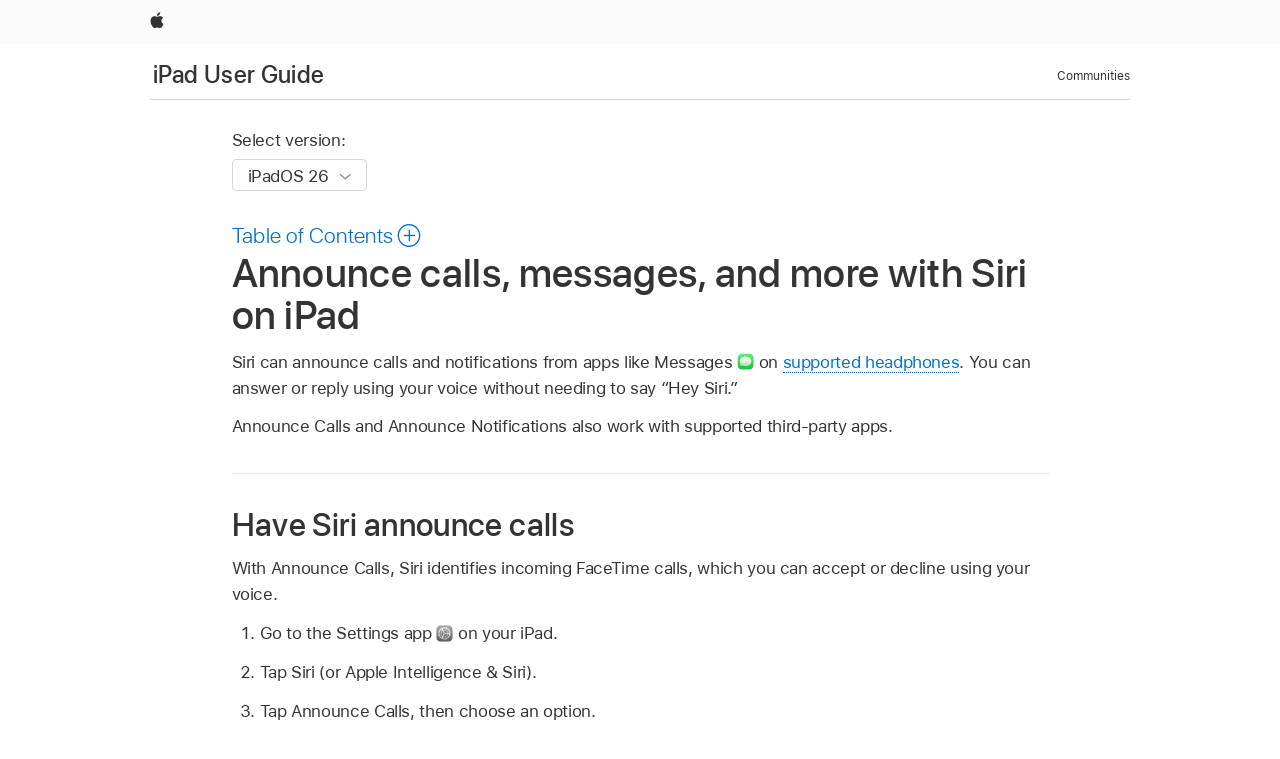

--- FILE ---
content_type: text/html;charset=utf-8
request_url: https://support.apple.com/en-mo/guide/ipad/ipad92161819/ipados
body_size: 59407
content:

    
<!DOCTYPE html>
<html lang="en" prefix="og: http://ogp.me/ns#" dir=ltr>

<head>
	<meta name="viewport" content="width=device-width, initial-scale=1" />
	<meta http-equiv="content-type" content="text/html; charset=UTF-8" />
	<title lang="en">Announce calls, messages, and more with Siri on iPad - Apple Support (MO)</title>
	<link rel="dns-prefetch" href="https://www.apple.com/" />
	<link rel="preconnect" href="https://www.apple.com/" crossorigin />
	<link rel="canonical" href="https://support.apple.com/en-mo/guide/ipad/ipad92161819/ipados" />
	<link rel="apple-touch-icon" href="/favicon.ico">
    <link rel="icon" type="image/png" href="/favicon.ico">
	
	
		<meta name="description" content="On iPad, Siri can announce calls and notifications from apps like Messages." />
		<meta property="og:url" content="https://support.apple.com/en-mo/guide/ipad/ipad92161819/ipados" />
		<meta property="og:title" content="Announce calls, messages, and more with Siri on iPad" />
		<meta property="og:description" content="On iPad, Siri can announce calls and notifications from apps like Messages." />
		<meta property="og:site_name" content="Apple Support" />
		<meta property="og:locale" content="en_MO" />
		<meta property="og:type" content="article" />
		<meta name="ac-gn-search-field[locale]" content="en_MO" />
	

	
	
	
	
		<link rel="alternate" hreflang="ar-kw" href="https://support.apple.com/ar-kw/guide/ipad/ipad92161819/ipados">
	
		<link rel="alternate" hreflang="en-il" href="https://support.apple.com/en-il/guide/ipad/ipad92161819/ipados">
	
		<link rel="alternate" hreflang="ms-my" href="https://support.apple.com/ms-my/guide/ipad/ipad92161819/ipados">
	
		<link rel="alternate" hreflang="en-in" href="https://support.apple.com/en-in/guide/ipad/ipad92161819/ipados">
	
		<link rel="alternate" hreflang="en-ae" href="https://support.apple.com/en-ae/guide/ipad/ipad92161819/ipados">
	
		<link rel="alternate" hreflang="ta-in" href="https://support.apple.com/ta-in/guide/ipad/ipad92161819/ipados">
	
		<link rel="alternate" hreflang="no-no" href="https://support.apple.com/no-no/guide/ipad/ipad92161819/ipados">
	
		<link rel="alternate" hreflang="en-al" href="https://support.apple.com/en-al/guide/ipad/ipad92161819/ipados">
	
		<link rel="alternate" hreflang="en-is" href="https://support.apple.com/en-is/guide/ipad/ipad92161819/ipados">
	
		<link rel="alternate" hreflang="el-gr" href="https://support.apple.com/el-gr/guide/ipad/ipad92161819/ipados">
	
		<link rel="alternate" hreflang="en-am" href="https://support.apple.com/en-am/guide/ipad/ipad92161819/ipados">
	
		<link rel="alternate" hreflang="nl-nl" href="https://support.apple.com/nl-nl/guide/ipad/ipad92161819/ipados">
	
		<link rel="alternate" hreflang="he-il" href="https://support.apple.com/he-il/guide/ipad/ipad92161819/ipados">
	
		<link rel="alternate" hreflang="en-az" href="https://support.apple.com/en-az/guide/ipad/ipad92161819/ipados">
	
		<link rel="alternate" hreflang="or-in" href="https://support.apple.com/or-in/guide/ipad/ipad92161819/ipados">
	
		<link rel="alternate" hreflang="hu-hu" href="https://support.apple.com/hu-hu/guide/ipad/ipad92161819/ipados">
	
		<link rel="alternate" hreflang="ml-in" href="https://support.apple.com/ml-in/guide/ipad/ipad92161819/ipados">
	
		<link rel="alternate" hreflang="en-jo" href="https://support.apple.com/en-jo/guide/ipad/ipad92161819/ipados">
	
		<link rel="alternate" hreflang="en-bh" href="https://support.apple.com/en-bh/guide/ipad/ipad92161819/ipados">
	
		<link rel="alternate" hreflang="es-cl" href="https://support.apple.com/es-cl/guide/ipad/ipad92161819/ipados">
	
		<link rel="alternate" hreflang="fr-sn" href="https://support.apple.com/fr-sn/guide/ipad/ipad92161819/ipados">
	
		<link rel="alternate" hreflang="fr-ca" href="https://support.apple.com/fr-ca/guide/ipad/ipad92161819/ipados">
	
		<link rel="alternate" hreflang="es-co" href="https://support.apple.com/es-co/guide/ipad/ipad92161819/ipados">
	
		<link rel="alternate" hreflang="en-bn" href="https://support.apple.com/en-bn/guide/ipad/ipad92161819/ipados">
	
		<link rel="alternate" hreflang="pl-pl" href="https://support.apple.com/pl-pl/guide/ipad/ipad92161819/ipados">
	
		<link rel="alternate" hreflang="pt-pt" href="https://support.apple.com/pt-pt/guide/ipad/ipad92161819/ipados">
	
		<link rel="alternate" hreflang="en-sa" href="https://support.apple.com/en-sa/guide/ipad/ipad92161819/ipados">
	
		<link rel="alternate" hreflang="ar-eg" href="https://support.apple.com/ar-eg/guide/ipad/ipad92161819/ipados">
	
		<link rel="alternate" hreflang="fr-be" href="https://support.apple.com/fr-be/guide/ipad/ipad92161819/ipados">
	
		<link rel="alternate" hreflang="en-bw" href="https://support.apple.com/en-bw/guide/ipad/ipad92161819/ipados">
	
		<link rel="alternate" hreflang="en-by" href="https://support.apple.com/en-by/guide/ipad/ipad92161819/ipados">
	
		<link rel="alternate" hreflang="en-ke" href="https://support.apple.com/en-ke/guide/ipad/ipad92161819/ipados">
	
		<link rel="alternate" hreflang="en-om" href="https://support.apple.com/en-om/guide/ipad/ipad92161819/ipados">
	
		<link rel="alternate" hreflang="en-ge" href="https://support.apple.com/en-ge/guide/ipad/ipad92161819/ipados">
	
		<link rel="alternate" hreflang="zh-mo" href="https://support.apple.com/zh-mo/guide/ipad/ipad92161819/ipados">
	
		<link rel="alternate" hreflang="de-at" href="https://support.apple.com/de-at/guide/ipad/ipad92161819/ipados">
	
		<link rel="alternate" hreflang="en-gu" href="https://support.apple.com/en-gu/guide/ipad/ipad92161819/ipados">
	
		<link rel="alternate" hreflang="en-gw" href="https://support.apple.com/en-gw/guide/ipad/ipad92161819/ipados">
	
		<link rel="alternate" hreflang="fr-gn" href="https://support.apple.com/fr-gn/guide/ipad/ipad92161819/ipados">
	
		<link rel="alternate" hreflang="bg-bg" href="https://support.apple.com/bg-bg/guide/ipad/ipad92161819/ipados">
	
		<link rel="alternate" hreflang="fr-gq" href="https://support.apple.com/fr-gq/guide/ipad/ipad92161819/ipados">
	
		<link rel="alternate" hreflang="cs-cz" href="https://support.apple.com/cs-cz/guide/ipad/ipad92161819/ipados">
	
		<link rel="alternate" hreflang="en-ph" href="https://support.apple.com/en-ph/guide/ipad/ipad92161819/ipados">
	
		<link rel="alternate" hreflang="zh-tw" href="https://support.apple.com/zh-tw/guide/ipad/ipad92161819/ipados">
	
		<link rel="alternate" hreflang="ko-kr" href="https://support.apple.com/ko-kr/guide/ipad/ipad92161819/ipados">
	
		<link rel="alternate" hreflang="sk-sk" href="https://support.apple.com/sk-sk/guide/ipad/ipad92161819/ipados">
	
		<link rel="alternate" hreflang="ar-om" href="https://support.apple.com/ar-om/guide/ipad/ipad92161819/ipados">
	
		<link rel="alternate" hreflang="ru-ru" href="https://support.apple.com/ru-ru/guide/ipad/ipad92161819/ipados">
	
		<link rel="alternate" hreflang="en-qa" href="https://support.apple.com/en-qa/guide/ipad/ipad92161819/ipados">
	
		<link rel="alternate" hreflang="sv-se" href="https://support.apple.com/sv-se/guide/ipad/ipad92161819/ipados">
	
		<link rel="alternate" hreflang="mr-in" href="https://support.apple.com/mr-in/guide/ipad/ipad92161819/ipados">
	
		<link rel="alternate" hreflang="da-dk" href="https://support.apple.com/da-dk/guide/ipad/ipad92161819/ipados">
	
		<link rel="alternate" hreflang="uk-ua" href="https://support.apple.com/uk-ua/guide/ipad/ipad92161819/ipados">
	
		<link rel="alternate" hreflang="en-us" href="https://support.apple.com/guide/ipad/ipad92161819/ipados">
	
		<link rel="alternate" hreflang="en-mk" href="https://support.apple.com/en-mk/guide/ipad/ipad92161819/ipados">
	
		<link rel="alternate" hreflang="en-mn" href="https://support.apple.com/en-mn/guide/ipad/ipad92161819/ipados">
	
		<link rel="alternate" hreflang="gu-in" href="https://support.apple.com/gu-in/guide/ipad/ipad92161819/ipados">
	
		<link rel="alternate" hreflang="lv-lv" href="https://support.apple.com/lv-lv/guide/ipad/ipad92161819/ipados">
	
		<link rel="alternate" hreflang="en-eg" href="https://support.apple.com/en-eg/guide/ipad/ipad92161819/ipados">
	
		<link rel="alternate" hreflang="en-mo" href="https://support.apple.com/en-mo/guide/ipad/ipad92161819/ipados">
	
		<link rel="alternate" hreflang="en-uz" href="https://support.apple.com/en-uz/guide/ipad/ipad92161819/ipados">
	
		<link rel="alternate" hreflang="fr-ne" href="https://support.apple.com/fr-ne/guide/ipad/ipad92161819/ipados">
	
		<link rel="alternate" hreflang="en-mt" href="https://support.apple.com/en-mt/guide/ipad/ipad92161819/ipados">
	
		<link rel="alternate" hreflang="nl-be" href="https://support.apple.com/nl-be/guide/ipad/ipad92161819/ipados">
	
		<link rel="alternate" hreflang="zh-cn" href="https://support.apple.com/zh-cn/guide/ipad/ipad92161819/ipados">
	
		<link rel="alternate" hreflang="te-in" href="https://support.apple.com/te-in/guide/ipad/ipad92161819/ipados">
	
		<link rel="alternate" hreflang="en-mz" href="https://support.apple.com/en-mz/guide/ipad/ipad92161819/ipados">
	
		<link rel="alternate" hreflang="fr-ml" href="https://support.apple.com/fr-ml/guide/ipad/ipad92161819/ipados">
	
		<link rel="alternate" hreflang="hi-in" href="https://support.apple.com/hi-in/guide/ipad/ipad92161819/ipados">
	
		<link rel="alternate" hreflang="fr-mu" href="https://support.apple.com/fr-mu/guide/ipad/ipad92161819/ipados">
	
		<link rel="alternate" hreflang="en-ng" href="https://support.apple.com/en-ng/guide/ipad/ipad92161819/ipados">
	
		<link rel="alternate" hreflang="en-vn" href="https://support.apple.com/en-vn/guide/ipad/ipad92161819/ipados">
	
		<link rel="alternate" hreflang="el-cy" href="https://support.apple.com/el-cy/guide/ipad/ipad92161819/ipados">
	
		<link rel="alternate" hreflang="ja-jp" href="https://support.apple.com/ja-jp/guide/ipad/ipad92161819/ipados">
	
		<link rel="alternate" hreflang="de-ch" href="https://support.apple.com/de-ch/guide/ipad/ipad92161819/ipados">
	
		<link rel="alternate" hreflang="ar-qa" href="https://support.apple.com/ar-qa/guide/ipad/ipad92161819/ipados">
	
		<link rel="alternate" hreflang="ro-ro" href="https://support.apple.com/ro-ro/guide/ipad/ipad92161819/ipados">
	
		<link rel="alternate" hreflang="it-ch" href="https://support.apple.com/it-ch/guide/ipad/ipad92161819/ipados">
	
		<link rel="alternate" hreflang="tr-tr" href="https://support.apple.com/tr-tr/guide/ipad/ipad92161819/ipados">
	
		<link rel="alternate" hreflang="et-ee" href="https://support.apple.com/et-ee/guide/ipad/ipad92161819/ipados">
	
		<link rel="alternate" hreflang="fr-fr" href="https://support.apple.com/fr-fr/guide/ipad/ipad92161819/ipados">
	
		<link rel="alternate" hreflang="vi-vn" href="https://support.apple.com/vi-vn/guide/ipad/ipad92161819/ipados">
	
		<link rel="alternate" hreflang="fi-fi" href="https://support.apple.com/fi-fi/guide/ipad/ipad92161819/ipados">
	
		<link rel="alternate" hreflang="en-kg" href="https://support.apple.com/en-kg/guide/ipad/ipad92161819/ipados">
	
		<link rel="alternate" hreflang="en-ca" href="https://support.apple.com/en-ca/guide/ipad/ipad92161819/ipados">
	
		<link rel="alternate" hreflang="lt-lt" href="https://support.apple.com/lt-lt/guide/ipad/ipad92161819/ipados">
	
		<link rel="alternate" hreflang="fr-tn" href="https://support.apple.com/fr-tn/guide/ipad/ipad92161819/ipados">
	
		<link rel="alternate" hreflang="ar-ae" href="https://support.apple.com/ar-ae/guide/ipad/ipad92161819/ipados">
	
		<link rel="alternate" hreflang="sl-si" href="https://support.apple.com/sl-si/guide/ipad/ipad92161819/ipados">
	
		<link rel="alternate" hreflang="en-kw" href="https://support.apple.com/en-kw/guide/ipad/ipad92161819/ipados">
	
		<link rel="alternate" hreflang="bn-in" href="https://support.apple.com/bn-in/guide/ipad/ipad92161819/ipados">
	
		<link rel="alternate" hreflang="en-kz" href="https://support.apple.com/en-kz/guide/ipad/ipad92161819/ipados">
	
		<link rel="alternate" hreflang="fr-cf" href="https://support.apple.com/fr-cf/guide/ipad/ipad92161819/ipados">
	
		<link rel="alternate" hreflang="pa-in" href="https://support.apple.com/pa-in/guide/ipad/ipad92161819/ipados">
	
		<link rel="alternate" hreflang="fr-ci" href="https://support.apple.com/fr-ci/guide/ipad/ipad92161819/ipados">
	
		<link rel="alternate" hreflang="fr-ch" href="https://support.apple.com/fr-ch/guide/ipad/ipad92161819/ipados">
	
		<link rel="alternate" hreflang="es-us" href="https://support.apple.com/es-us/guide/ipad/ipad92161819/ipados">
	
		<link rel="alternate" hreflang="kn-in" href="https://support.apple.com/kn-in/guide/ipad/ipad92161819/ipados">
	
		<link rel="alternate" hreflang="fr-cm" href="https://support.apple.com/fr-cm/guide/ipad/ipad92161819/ipados">
	
		<link rel="alternate" hreflang="en-lb" href="https://support.apple.com/en-lb/guide/ipad/ipad92161819/ipados">
	
		<link rel="alternate" hreflang="en-tj" href="https://support.apple.com/en-tj/guide/ipad/ipad92161819/ipados">
	
		<link rel="alternate" hreflang="en-tm" href="https://support.apple.com/en-tm/guide/ipad/ipad92161819/ipados">
	
		<link rel="alternate" hreflang="ar-sa" href="https://support.apple.com/ar-sa/guide/ipad/ipad92161819/ipados">
	
		<link rel="alternate" hreflang="ca-es" href="https://support.apple.com/ca-es/guide/ipad/ipad92161819/ipados">
	
		<link rel="alternate" hreflang="en-lk" href="https://support.apple.com/en-lk/guide/ipad/ipad92161819/ipados">
	
		<link rel="alternate" hreflang="de-de" href="https://support.apple.com/de-de/guide/ipad/ipad92161819/ipados">
	
		<link rel="alternate" hreflang="fr-ma" href="https://support.apple.com/fr-ma/guide/ipad/ipad92161819/ipados">
	
		<link rel="alternate" hreflang="zh-hk" href="https://support.apple.com/zh-hk/guide/ipad/ipad92161819/ipados">
	
		<link rel="alternate" hreflang="pt-br" href="https://support.apple.com/pt-br/guide/ipad/ipad92161819/ipados">
	
		<link rel="alternate" hreflang="de-li" href="https://support.apple.com/de-li/guide/ipad/ipad92161819/ipados">
	
		<link rel="alternate" hreflang="es-es" href="https://support.apple.com/es-es/guide/ipad/ipad92161819/ipados">
	
		<link rel="alternate" hreflang="ar-bh" href="https://support.apple.com/ar-bh/guide/ipad/ipad92161819/ipados">
	
		<link rel="alternate" hreflang="kk-kz" href="https://support.apple.com/kk-kz/guide/ipad/ipad92161819/ipados">
	
		<link rel="alternate" hreflang="ar-jo" href="https://support.apple.com/ar-jo/guide/ipad/ipad92161819/ipados">
	
		<link rel="alternate" hreflang="fr-mg" href="https://support.apple.com/fr-mg/guide/ipad/ipad92161819/ipados">
	
		<link rel="alternate" hreflang="es-mx" href="https://support.apple.com/es-mx/guide/ipad/ipad92161819/ipados">
	
		<link rel="alternate" hreflang="ur-in" href="https://support.apple.com/ur-in/guide/ipad/ipad92161819/ipados">
	
		<link rel="alternate" hreflang="it-it" href="https://support.apple.com/it-it/guide/ipad/ipad92161819/ipados">
	
		<link rel="alternate" hreflang="id-id" href="https://support.apple.com/id-id/guide/ipad/ipad92161819/ipados">
	
		<link rel="alternate" hreflang="en-md" href="https://support.apple.com/en-md/guide/ipad/ipad92161819/ipados">
	
		<link rel="alternate" hreflang="de-lu" href="https://support.apple.com/de-lu/guide/ipad/ipad92161819/ipados">
	
		<link rel="alternate" hreflang="fr-lu" href="https://support.apple.com/fr-lu/guide/ipad/ipad92161819/ipados">
	
		<link rel="alternate" hreflang="en-me" href="https://support.apple.com/en-me/guide/ipad/ipad92161819/ipados">
	
		<link rel="alternate" hreflang="th-th" href="https://support.apple.com/th-th/guide/ipad/ipad92161819/ipados">
	

		<link rel="preload" as="style" href="/clientside/build/apd-sasskit.built.css" onload="this.onload=null;this.rel='stylesheet'">
		<noscript>
			<link rel="stylesheet" href="/clientside/build/apd-sasskit.built.css" type="text/css" />
		</noscript>

		
			<link rel="preload" as="style" href="/clientside/build/app-apd.css" onload="this.onload=null;this.rel='stylesheet'">
			<noscript>
				<link rel="stylesheet" href="/clientside/build/app-apd.css" type="text/css" />
			</noscript>
    	

	
    <link rel="preload" as="style"
        href="//www.apple.com/wss/fonts?families=SF+Pro,v1:200,300,400,500,600|SF+Pro+Icons,v1"
        onload="this.onload=null;this.rel='stylesheet'">
    <noscript>
        <link rel="stylesheet" href="//www.apple.com/wss/fonts?families=SF+Pro,v1:200,300,400,500,600|SF+Pro+Icons,v1" type="text/css" />
    </noscript>


	<script>
 
    var _applemd = {
        page: {
            
            site_section: "kb",
            
            content_type: "bk",
            info_type: "",
            topics: "",
            in_house: "",
            locale: "en-mo",
            
                content_template: "topic",
            
            friendly_content: {
                title: `iPad User Guide`,
                publish_date: "01092026",
                
                    topic_id:   "IPAD92161819",
                    article_id        :   "BK_44312F2A31D35151E20A188DE25CF0C2_IPAD92161819",
                    product_version   :   "ipad, 26",
                    os_version        :   "iPadOS 26, 26",
                    article_version   :   "1"
                
            },
            
            
        },
        
            product: "ipad"
        
    };
    const isMobilePlayer = /iPhone|iPod|Android/i.test(navigator.userAgent);
    

</script>

	
	<script>
		var data = {	
			showHelpFulfeedBack: true,
			id: "BK_44312F2A31D35151E20A188DE25CF0C2_IPAD92161819",
			locale: "en_US",
			podCookie: "mo~en",
			source : "",
			isSecureEnv: false,
			dtmPageSource: "topic",
			domain: "support.apple.com",
			isNeighborJsEnabled: true,
            dtmPageName: "acs.pageload"
		}
		window.appState = JSON.stringify(data);
	</script>
	 
		<script src="/clientside/build/nn.js" type="text/javascript" charset="utf-8"></script>
<script>
    
     var neighborInitData = {
        appDataSchemaVersion: '1.0.0',
        webVitalDataThrottlingPercentage: 100,
        reportThrottledWebVitalDataTypes: ['system:dom-content-loaded', 'system:load', 'system:unfocus', 'system:focus', 'system:unload', 'system:page-hide', 'system:visibility-change-visible', 'system:visibility-change-hidden', 'system:event', 'app:load', 'app:unload', 'app:event'],
        trackMarcomSearch: true,
        trackSurvey: true,
        
        endpoint: 'https://supportmetrics.apple.com/content/services/stats'
    }
</script>

	



</head>


	<body id="iPad92161819" dir="ltr" data-istaskopen="true" lang="en" class="ac-gn-current-support no-js AppleTopic apd-topic dark-mode-enabled" data-designversion="2" itemscope
		itemtype="https://schema.org/TechArticle">

    
	
		





		 <link
  rel="stylesheet"
  type="text/css"
  href="https://www.apple.com/api-www/global-elements/global-header/v1/assets/globalheader.css"
/>
<div id="globalheader" class="globalnav-scrim globalheader-light">
  <nav
    id="globalnav"
    lang="en_MO"
    dir="ltr"
    aria-label="Global"
    data-analytics-element-engagement-start="globalnav:onFlyoutOpen"
    data-analytics-element-engagement-end="globalnav:onFlyoutClose"
    data-store-api="https://www.apple.com/[storefront]/shop/bag/status"
    data-analytics-activitymap-region-id="global nav"
    data-analytics-region="global nav"
    class="globalnav no-js"
  >
    <div class="globalnav-content">
      <ul
        id="globalnav-list"
        class="globalnav-list"
        aria-labelledby="globalnav-menutrigger-button"
      >
        <li
          data-analytics-element-engagement="globalnav hover - apple"
          class="globalnav-item globalnav-item-apple"
        >
          <a
            href="https://www.apple.com/mo/"
            data-globalnav-item-name="apple"
            data-analytics-title="apple home"
            aria-label="Apple"
            class="globalnav-link globalnav-link-apple"
          >
            <span class="globalnav-image-regular globalnav-link-image">
              <svg
                height="44"
                viewBox="0 0 14 44"
                width="14"
                xmlns="http://www.w3.org/2000/svg"
              >
                <path
                  d="m13.0729 17.6825a3.61 3.61 0 0 0 -1.7248 3.0365 3.5132 3.5132 0 0 0 2.1379 3.2223 8.394 8.394 0 0 1 -1.0948 2.2618c-.6816.9812-1.3943 1.9623-2.4787 1.9623s-1.3633-.63-2.613-.63c-1.2187 0-1.6525.6507-2.644.6507s-1.6834-.9089-2.4787-2.0243a9.7842 9.7842 0 0 1 -1.6628-5.2776c0-3.0984 2.014-4.7405 3.9969-4.7405 1.0535 0 1.9314.6919 2.5924.6919.63 0 1.6112-.7333 2.8092-.7333a3.7579 3.7579 0 0 1 3.1604 1.5802zm-3.7284-2.8918a3.5615 3.5615 0 0 0 .8469-2.22 1.5353 1.5353 0 0 0 -.031-.32 3.5686 3.5686 0 0 0 -2.3445 1.2084 3.4629 3.4629 0 0 0 -.8779 2.1585 1.419 1.419 0 0 0 .031.2892 1.19 1.19 0 0 0 .2169.0207 3.0935 3.0935 0 0 0 2.1586-1.1368z"
                ></path>
              </svg>
            </span>
            <span class="globalnav-image-compact globalnav-link-image">
              <svg
                height="48"
                viewBox="0 0 17 48"
                width="17"
                xmlns="http://www.w3.org/2000/svg"
              >
                <path
                  d="m15.5752 19.0792a4.2055 4.2055 0 0 0 -2.01 3.5376 4.0931 4.0931 0 0 0 2.4908 3.7542 9.7779 9.7779 0 0 1 -1.2755 2.6351c-.7941 1.1431-1.6244 2.2862-2.8878 2.2862s-1.5883-.734-3.0443-.734c-1.42 0-1.9252.7581-3.08.7581s-1.9611-1.0589-2.8876-2.3584a11.3987 11.3987 0 0 1 -1.9373-6.1487c0-3.61 2.3464-5.523 4.6566-5.523 1.2274 0 2.25.8062 3.02.8062.734 0 1.8771-.8543 3.2729-.8543a4.3778 4.3778 0 0 1 3.6822 1.841zm-6.8586-2.0456a1.3865 1.3865 0 0 1 -.2527-.024 1.6557 1.6557 0 0 1 -.0361-.337 4.0341 4.0341 0 0 1 1.0228-2.5148 4.1571 4.1571 0 0 1 2.7314-1.4078 1.7815 1.7815 0 0 1 .0361.373 4.1487 4.1487 0 0 1 -.9867 2.587 3.6039 3.6039 0 0 1 -2.5148 1.3236z"
                ></path>
              </svg>
            </span>
            <span class="globalnav-link-text">
              Apple
            </span>
          </a>
        </li>
      </ul>
    </div>
  </nav>
  <div id="globalnav-curtain" class="globalnav-curtain"></div>
  <div id="globalnav-placeholder" class="globalnav-placeholder"></div>
</div> 
		<div id="arabic-localnav">
  <input type='checkbox' id='localnav-menustate' class='localnav-menustate' />
    <nav
      id='localnav-pattern'
      class='localnav'
      data-sticky
      aria-label='Local Navigation'
    >
      <div class='localnav-wrapper' role='presentation'>
        <div class='localnav-background'></div>
        <div class='localnav-content' role='presentation'>
            <span class='localnav-title'>
            <a
              href='https://support.apple.com/en-mo/guide/ipad/welcome/ipados'
              data-ss-analytics-link-component_name='support'
              data-ss-analytics-link-component_type='local nav'
              data-ss-analytics-link-text='iPad User Guide'
              data-ss-analytics-link-url='https://support.apple.com/en-mo/guide/ipad/welcome/ipados'
              data-ss-analytics-event='acs.link_click'
            >iPad User Guide</a>
          </span>
          
          <div class='localnav-menu' role='presentation'>
            <a 
              href="#localnav-menustate" role="button"
              class='localnav-menucta-anchor localnav-menucta-anchor-open'
              id='localnav-menustate-open'
            >
              <span class='localnav-menucta-anchor-label'>
              Open Menu
              </span>
            </a>
            <a 
              href='#localnav-menustate' role="button"
              class='localnav-menucta-anchor localnav-menucta-anchor-close'
              id='localnav-menustate-close'
            >
              <span class='localnav-menucta-anchor-label'>
              Close Menu
              </span>
            </a>
            <div class='localnav-menu-tray' role='presentation'>
              <ul class='localnav-menu-items'>
                <li class='localnav-menu-item'>
                  <a
                    href='https://discussions.apple.com/welcome'
                    class='localnav-menu-link'
                    data-ss-analytics-link-component_name='support'
                    data-ss-analytics-link-component_type='local nav'
                    data-ss-analytics-link-text='Communities'
                    data-ss-analytics-link-url='https://discussions.apple.com/welcome'
                    data-ss-analytics-event='acs.link_click'
                  > Communities</a>
                </li>
              </ul>
            </div>
            <div class='localnav-actions'>
              <div class='localnav-action localnav-action-menucta' aria-hidden='true'>
                <label for='localnav-menustate' class='localnav-menucta'>
                  <span class='localnav-menucta-chevron' ></span>
                </label>
              </div>
            </div>
          </div>
        </div>
      </div>
    </nav>
    <label id='localnav-curtain' class='localnav-curtain' htmlFor='localnav-menustate' ></label>
  </div>

	
	
		<div class='main' role='main' dir=ltr id="arabic">
			
				<div class='headless ip-version-dropdown'>
					
<div id='book-version' class='book-version-name'>
	<section class='nojs-version-name' id='nojs-version-name'>
		
		<div class='nojs-version-name-links'>
				<a href='https://support.apple.com/en-mo/guide/ipad/ipad92161819/26/ipados/26'> iPadOS 26 </a>
		</div>
		
		<div class='nojs-version-name-links'>
				<a href='https://support.apple.com/en-mo/guide/ipad/ipad92161819/18.0/ipados/18.0'> iPadOS 18 </a>
		</div>
		
		<div class='nojs-version-name-links'>
				<a href='https://support.apple.com/en-mo/guide/ipad/ipad92161819/17.0/ipados/17.0'> iPadOS 17 </a>
		</div>
		
		<div class='nojs-version-name-links'>
				<a href='https://support.apple.com/en-mo/guide/ipad/ipad92161819/16.0/ipados/16.0'> iPadOS 16 </a>
		</div>
		
		<div class='nojs-version-name-links'>
				<a href='https://support.apple.com/en-mo/guide/ipad/ipad92161819/15.0/ipados/15.0'> iPadOS 15 </a>
		</div>
		
		<div class='nojs-version-name-links'>
				<a href='https://support.apple.com/en-mo/guide/ipad/ipad92161819/14.0/ipados/14.0'> iPadOS 14 </a>
		</div>
		
	</section>

	<section class='book book-version'>
      <label class='form-block-label' for='version-dropdown'>
		  Select version:
      </label>

      <div class='form-element'>
        <select
          class='form-dropdown'
          id='version-dropdown'
          aria-describedby='helpText'
          data-ignore-tracking='true'>
          	
			  <option
					selected
					data-ss-analytics-link-component_name='version'
					data-ss-analytics-link-component_type='select'
					data-ss-analytics-event="acs.link_click"
					data-ss-analytics-link-text="iPadOS 26"
					data-direct-url='https://support.apple.com/en-mo/guide/ipad/ipad92161819/26/ipados/26'
					data-ss-analytics-link-url='https://support.apple.com/en-mo/guide/ipad/ipad92161819/26/ipados/26'
				>
					iPadOS 26
				</option>
		  	
			  <option
					
					data-ss-analytics-link-component_name='version'
					data-ss-analytics-link-component_type='select'
					data-ss-analytics-event="acs.link_click"
					data-ss-analytics-link-text="iPadOS 18"
					data-direct-url='https://support.apple.com/en-mo/guide/ipad/ipad92161819/18.0/ipados/18.0'
					data-ss-analytics-link-url='https://support.apple.com/en-mo/guide/ipad/ipad92161819/18.0/ipados/18.0'
				>
					iPadOS 18
				</option>
		  	
			  <option
					
					data-ss-analytics-link-component_name='version'
					data-ss-analytics-link-component_type='select'
					data-ss-analytics-event="acs.link_click"
					data-ss-analytics-link-text="iPadOS 17"
					data-direct-url='https://support.apple.com/en-mo/guide/ipad/ipad92161819/17.0/ipados/17.0'
					data-ss-analytics-link-url='https://support.apple.com/en-mo/guide/ipad/ipad92161819/17.0/ipados/17.0'
				>
					iPadOS 17
				</option>
		  	
			  <option
					
					data-ss-analytics-link-component_name='version'
					data-ss-analytics-link-component_type='select'
					data-ss-analytics-event="acs.link_click"
					data-ss-analytics-link-text="iPadOS 16"
					data-direct-url='https://support.apple.com/en-mo/guide/ipad/ipad92161819/16.0/ipados/16.0'
					data-ss-analytics-link-url='https://support.apple.com/en-mo/guide/ipad/ipad92161819/16.0/ipados/16.0'
				>
					iPadOS 16
				</option>
		  	
			  <option
					
					data-ss-analytics-link-component_name='version'
					data-ss-analytics-link-component_type='select'
					data-ss-analytics-event="acs.link_click"
					data-ss-analytics-link-text="iPadOS 15"
					data-direct-url='https://support.apple.com/en-mo/guide/ipad/ipad92161819/15.0/ipados/15.0'
					data-ss-analytics-link-url='https://support.apple.com/en-mo/guide/ipad/ipad92161819/15.0/ipados/15.0'
				>
					iPadOS 15
				</option>
		  	
			  <option
					
					data-ss-analytics-link-component_name='version'
					data-ss-analytics-link-component_type='select'
					data-ss-analytics-event="acs.link_click"
					data-ss-analytics-link-text="iPadOS 14"
					data-direct-url='https://support.apple.com/en-mo/guide/ipad/ipad92161819/14.0/ipados/14.0'
					data-ss-analytics-link-url='https://support.apple.com/en-mo/guide/ipad/ipad92161819/14.0/ipados/14.0'
				>
					iPadOS 14
				</option>
		  	
        </select>
        <span class='form-icon icon icon-chevrondown' aria-hidden='true' ></span>
      </div>
      <div id='helpText' class='none'>Modifying this control will update this page automatically</div>
    </section>

</div>


				</div>
			
			<div id="toc-section-wrapper">
				


<div id="toc-container" class="toc-container">
  
    <div class="book book-toc" id="toc-title-link">
  <a
    href="https://support.apple.com/en-mo/guide/ipad/toc"
    id="toc-link"
    class="icon icon-after icon-pluscircle toggle-toc"
    role="button"
    data-ss-analytics-link-component_name="table of contents"
    data-ss-analytics-link-component_type="toc"
    data-ss-analytics-link-text="launch=table of contents"
    data-ss-analytics-event="acs.link_click"
  >
    <span class="toc-link-text">Table of Contents</span>
  </a>
</div>
  
</div>


			</div>
            
			<div id='toc-hidden-content'>
				<div id="modal-toc-container" class="modal-content">
    <h2 id='modal-heading' class="modal-heading">iPad User Guide</h2>
    <ul class='toc hasIcons'>
		    

    <li>
        <a
            data-ss-analytics-link-component_name='iPad User Guide'
            data-ss-analytics-link-component_type='toc list'
            data-ss-analytics-link-text='Welcome'
            class='toc-item'
            data-ss-analytics-link-url='https://support.apple.com/en-mo/guide/ipad/welcome/ipados'
            data-ajax-endpoint='https://support.apple.com/en-mo/guide/ipad/welcome/ipados'
            data-ss-analytics-event="acs.link_click"
            href='https://support.apple.com/en-mo/guide/ipad/welcome/ipados'
            id='toc-item-IPAD49CAE5DD'
            data-tocid='IPAD49CAE5DD'
            
        >
            <span class='name'>Welcome</span>
        </a>
    </li>



    <li>
        <button
        class='section'
        data-ss-analytics-link-component_name='iPad User Guide'
        data-ss-analytics-link-component_type='toc list'
        data-ss-analytics-link-text='Introducing iPad'
        data-ss-analytics-event="acs.link_click"
        
        aria-expanded='false'
        
        aria-controls='node-children-IPADEEB26FBF'
        onClick=''
        >
            <span class='name'>Introducing iPad</span>
        </button>
        <ul id='node-children-IPADEEB26FBF' class='non-leaf-node-children'>
			    

    <li>
        <button
        class='section'
        data-ss-analytics-link-component_name='iPad User Guide'
        data-ss-analytics-link-component_type='toc list'
        data-ss-analytics-link-text='iPad models'
        data-ss-analytics-event="acs.link_click"
        
        aria-expanded='false'
        
        aria-controls='node-children-IPADCBF04DD1'
        onClick=''
        >
            <span class='name'>iPad models</span>
        </button>
        <ul id='node-children-IPADCBF04DD1' class='non-leaf-node-children'>
			    

    <li>
        <a
            data-ss-analytics-link-component_name='iPad User Guide'
            data-ss-analytics-link-component_type='toc list'
            data-ss-analytics-link-text='iPad models compatible with iPadOS 26'
            class='toc-item'
            data-ss-analytics-link-url='https://support.apple.com/en-mo/guide/ipad/ipad213a25b2/ipados'
            data-ajax-endpoint='https://support.apple.com/en-mo/guide/ipad/ipad213a25b2/ipados'
            data-ss-analytics-event="acs.link_click"
            href='https://support.apple.com/en-mo/guide/ipad/ipad213a25b2/ipados'
            id='toc-item-IPAD213A25B2'
            data-tocid='IPAD213A25B2'
            
        >
            <span class='name'>iPad models compatible with iPadOS 26</span>
        </a>
    </li>



    <li>
        <a
            data-ss-analytics-link-component_name='iPad User Guide'
            data-ss-analytics-link-component_type='toc list'
            data-ss-analytics-link-text='iPad mini (5th generation)'
            class='toc-item'
            data-ss-analytics-link-url='https://support.apple.com/en-mo/guide/ipad/ipad0c15e4c4/ipados'
            data-ajax-endpoint='https://support.apple.com/en-mo/guide/ipad/ipad0c15e4c4/ipados'
            data-ss-analytics-event="acs.link_click"
            href='https://support.apple.com/en-mo/guide/ipad/ipad0c15e4c4/ipados'
            id='toc-item-IPAD0C15E4C4'
            data-tocid='IPAD0C15E4C4'
            
        >
            <span class='name'>iPad mini (5th generation)</span>
        </a>
    </li>



    <li>
        <a
            data-ss-analytics-link-component_name='iPad User Guide'
            data-ss-analytics-link-component_type='toc list'
            data-ss-analytics-link-text='iPad mini (6th generation)'
            class='toc-item'
            data-ss-analytics-link-url='https://support.apple.com/en-mo/guide/ipad/ipaddf1b27a7/ipados'
            data-ajax-endpoint='https://support.apple.com/en-mo/guide/ipad/ipaddf1b27a7/ipados'
            data-ss-analytics-event="acs.link_click"
            href='https://support.apple.com/en-mo/guide/ipad/ipaddf1b27a7/ipados'
            id='toc-item-IPADDF1B27A7'
            data-tocid='IPADDF1B27A7'
            
        >
            <span class='name'>iPad mini (6th generation)</span>
        </a>
    </li>



    <li>
        <a
            data-ss-analytics-link-component_name='iPad User Guide'
            data-ss-analytics-link-component_type='toc list'
            data-ss-analytics-link-text='iPad mini (A17 Pro)'
            class='toc-item'
            data-ss-analytics-link-url='https://support.apple.com/en-mo/guide/ipad/ipad66ed6260/ipados'
            data-ajax-endpoint='https://support.apple.com/en-mo/guide/ipad/ipad66ed6260/ipados'
            data-ss-analytics-event="acs.link_click"
            href='https://support.apple.com/en-mo/guide/ipad/ipad66ed6260/ipados'
            id='toc-item-IPAD66ED6260'
            data-tocid='IPAD66ED6260'
            
        >
            <span class='name'>iPad mini (A17 Pro)</span>
        </a>
    </li>



    <li>
        <a
            data-ss-analytics-link-component_name='iPad User Guide'
            data-ss-analytics-link-component_type='toc list'
            data-ss-analytics-link-text='iPad (8th generation)'
            class='toc-item'
            data-ss-analytics-link-url='https://support.apple.com/en-mo/guide/ipad/ipad336cfd09/ipados'
            data-ajax-endpoint='https://support.apple.com/en-mo/guide/ipad/ipad336cfd09/ipados'
            data-ss-analytics-event="acs.link_click"
            href='https://support.apple.com/en-mo/guide/ipad/ipad336cfd09/ipados'
            id='toc-item-IPAD336CFD09'
            data-tocid='IPAD336CFD09'
            
        >
            <span class='name'>iPad (8th generation)</span>
        </a>
    </li>



    <li>
        <a
            data-ss-analytics-link-component_name='iPad User Guide'
            data-ss-analytics-link-component_type='toc list'
            data-ss-analytics-link-text='iPad (9th generation)'
            class='toc-item'
            data-ss-analytics-link-url='https://support.apple.com/en-mo/guide/ipad/ipada6b7a0b6/ipados'
            data-ajax-endpoint='https://support.apple.com/en-mo/guide/ipad/ipada6b7a0b6/ipados'
            data-ss-analytics-event="acs.link_click"
            href='https://support.apple.com/en-mo/guide/ipad/ipada6b7a0b6/ipados'
            id='toc-item-IPADA6B7A0B6'
            data-tocid='IPADA6B7A0B6'
            
        >
            <span class='name'>iPad (9th generation)</span>
        </a>
    </li>



    <li>
        <a
            data-ss-analytics-link-component_name='iPad User Guide'
            data-ss-analytics-link-component_type='toc list'
            data-ss-analytics-link-text='iPad (10th generation)'
            class='toc-item'
            data-ss-analytics-link-url='https://support.apple.com/en-mo/guide/ipad/ipad1868a02c/ipados'
            data-ajax-endpoint='https://support.apple.com/en-mo/guide/ipad/ipad1868a02c/ipados'
            data-ss-analytics-event="acs.link_click"
            href='https://support.apple.com/en-mo/guide/ipad/ipad1868a02c/ipados'
            id='toc-item-IPAD1868A02C'
            data-tocid='IPAD1868A02C'
            
        >
            <span class='name'>iPad (10th generation)</span>
        </a>
    </li>



    <li>
        <a
            data-ss-analytics-link-component_name='iPad User Guide'
            data-ss-analytics-link-component_type='toc list'
            data-ss-analytics-link-text='iPad (A16)'
            class='toc-item'
            data-ss-analytics-link-url='https://support.apple.com/en-mo/guide/ipad/ipad72d777dc/ipados'
            data-ajax-endpoint='https://support.apple.com/en-mo/guide/ipad/ipad72d777dc/ipados'
            data-ss-analytics-event="acs.link_click"
            href='https://support.apple.com/en-mo/guide/ipad/ipad72d777dc/ipados'
            id='toc-item-IPAD72D777DC'
            data-tocid='IPAD72D777DC'
            
        >
            <span class='name'>iPad (A16)</span>
        </a>
    </li>



    <li>
        <a
            data-ss-analytics-link-component_name='iPad User Guide'
            data-ss-analytics-link-component_type='toc list'
            data-ss-analytics-link-text='iPad Air (3rd generation)'
            class='toc-item'
            data-ss-analytics-link-url='https://support.apple.com/en-mo/guide/ipad/ipad69cea00a/ipados'
            data-ajax-endpoint='https://support.apple.com/en-mo/guide/ipad/ipad69cea00a/ipados'
            data-ss-analytics-event="acs.link_click"
            href='https://support.apple.com/en-mo/guide/ipad/ipad69cea00a/ipados'
            id='toc-item-IPAD69CEA00A'
            data-tocid='IPAD69CEA00A'
            
        >
            <span class='name'>iPad Air (3rd generation)</span>
        </a>
    </li>



    <li>
        <a
            data-ss-analytics-link-component_name='iPad User Guide'
            data-ss-analytics-link-component_type='toc list'
            data-ss-analytics-link-text='iPad Air (4th generation)'
            class='toc-item'
            data-ss-analytics-link-url='https://support.apple.com/en-mo/guide/ipad/ipadb5f6c2d0/ipados'
            data-ajax-endpoint='https://support.apple.com/en-mo/guide/ipad/ipadb5f6c2d0/ipados'
            data-ss-analytics-event="acs.link_click"
            href='https://support.apple.com/en-mo/guide/ipad/ipadb5f6c2d0/ipados'
            id='toc-item-IPADB5F6C2D0'
            data-tocid='IPADB5F6C2D0'
            
        >
            <span class='name'>iPad Air (4th generation)</span>
        </a>
    </li>



    <li>
        <a
            data-ss-analytics-link-component_name='iPad User Guide'
            data-ss-analytics-link-component_type='toc list'
            data-ss-analytics-link-text='iPad Air (5th generation)'
            class='toc-item'
            data-ss-analytics-link-url='https://support.apple.com/en-mo/guide/ipad/ipadaf1251d3/ipados'
            data-ajax-endpoint='https://support.apple.com/en-mo/guide/ipad/ipadaf1251d3/ipados'
            data-ss-analytics-event="acs.link_click"
            href='https://support.apple.com/en-mo/guide/ipad/ipadaf1251d3/ipados'
            id='toc-item-IPADAF1251D3'
            data-tocid='IPADAF1251D3'
            
        >
            <span class='name'>iPad Air (5th generation)</span>
        </a>
    </li>



    <li>
        <a
            data-ss-analytics-link-component_name='iPad User Guide'
            data-ss-analytics-link-component_type='toc list'
            data-ss-analytics-link-text='iPad Air 11-inch (M2)'
            class='toc-item'
            data-ss-analytics-link-url='https://support.apple.com/en-mo/guide/ipad/ipada5152b19/ipados'
            data-ajax-endpoint='https://support.apple.com/en-mo/guide/ipad/ipada5152b19/ipados'
            data-ss-analytics-event="acs.link_click"
            href='https://support.apple.com/en-mo/guide/ipad/ipada5152b19/ipados'
            id='toc-item-IPADA5152B19'
            data-tocid='IPADA5152B19'
            
        >
            <span class='name'>iPad Air 11-inch (M2)</span>
        </a>
    </li>



    <li>
        <a
            data-ss-analytics-link-component_name='iPad User Guide'
            data-ss-analytics-link-component_type='toc list'
            data-ss-analytics-link-text='iPad Air 13-inch (M2)'
            class='toc-item'
            data-ss-analytics-link-url='https://support.apple.com/en-mo/guide/ipad/ipad050d3a0b/ipados'
            data-ajax-endpoint='https://support.apple.com/en-mo/guide/ipad/ipad050d3a0b/ipados'
            data-ss-analytics-event="acs.link_click"
            href='https://support.apple.com/en-mo/guide/ipad/ipad050d3a0b/ipados'
            id='toc-item-IPAD050D3A0B'
            data-tocid='IPAD050D3A0B'
            
        >
            <span class='name'>iPad Air 13-inch (M2)</span>
        </a>
    </li>



    <li>
        <a
            data-ss-analytics-link-component_name='iPad User Guide'
            data-ss-analytics-link-component_type='toc list'
            data-ss-analytics-link-text='iPad Air 11-inch (M3)'
            class='toc-item'
            data-ss-analytics-link-url='https://support.apple.com/en-mo/guide/ipad/ipad89b6d8bc/ipados'
            data-ajax-endpoint='https://support.apple.com/en-mo/guide/ipad/ipad89b6d8bc/ipados'
            data-ss-analytics-event="acs.link_click"
            href='https://support.apple.com/en-mo/guide/ipad/ipad89b6d8bc/ipados'
            id='toc-item-IPAD89B6D8BC'
            data-tocid='IPAD89B6D8BC'
            
        >
            <span class='name'>iPad Air 11-inch (M3)</span>
        </a>
    </li>



    <li>
        <a
            data-ss-analytics-link-component_name='iPad User Guide'
            data-ss-analytics-link-component_type='toc list'
            data-ss-analytics-link-text='iPad Air 13-inch (M3)'
            class='toc-item'
            data-ss-analytics-link-url='https://support.apple.com/en-mo/guide/ipad/ipadaeee8168/ipados'
            data-ajax-endpoint='https://support.apple.com/en-mo/guide/ipad/ipadaeee8168/ipados'
            data-ss-analytics-event="acs.link_click"
            href='https://support.apple.com/en-mo/guide/ipad/ipadaeee8168/ipados'
            id='toc-item-IPADAEEE8168'
            data-tocid='IPADAEEE8168'
            
        >
            <span class='name'>iPad Air 13-inch (M3)</span>
        </a>
    </li>



    <li>
        <a
            data-ss-analytics-link-component_name='iPad User Guide'
            data-ss-analytics-link-component_type='toc list'
            data-ss-analytics-link-text='iPad Pro 11-inch (1st generation)'
            class='toc-item'
            data-ss-analytics-link-url='https://support.apple.com/en-mo/guide/ipad/ipadff761780/ipados'
            data-ajax-endpoint='https://support.apple.com/en-mo/guide/ipad/ipadff761780/ipados'
            data-ss-analytics-event="acs.link_click"
            href='https://support.apple.com/en-mo/guide/ipad/ipadff761780/ipados'
            id='toc-item-IPADFF761780'
            data-tocid='IPADFF761780'
            
        >
            <span class='name'>iPad Pro 11-inch (1st generation)</span>
        </a>
    </li>



    <li>
        <a
            data-ss-analytics-link-component_name='iPad User Guide'
            data-ss-analytics-link-component_type='toc list'
            data-ss-analytics-link-text='iPad Pro 11-inch (2nd generation)'
            class='toc-item'
            data-ss-analytics-link-url='https://support.apple.com/en-mo/guide/ipad/ipadb765d4f3/ipados'
            data-ajax-endpoint='https://support.apple.com/en-mo/guide/ipad/ipadb765d4f3/ipados'
            data-ss-analytics-event="acs.link_click"
            href='https://support.apple.com/en-mo/guide/ipad/ipadb765d4f3/ipados'
            id='toc-item-IPADB765D4F3'
            data-tocid='IPADB765D4F3'
            
        >
            <span class='name'>iPad Pro 11-inch (2nd generation)</span>
        </a>
    </li>



    <li>
        <a
            data-ss-analytics-link-component_name='iPad User Guide'
            data-ss-analytics-link-component_type='toc list'
            data-ss-analytics-link-text='iPad Pro 11-inch (3rd generation)'
            class='toc-item'
            data-ss-analytics-link-url='https://support.apple.com/en-mo/guide/ipad/ipad8e73d172/ipados'
            data-ajax-endpoint='https://support.apple.com/en-mo/guide/ipad/ipad8e73d172/ipados'
            data-ss-analytics-event="acs.link_click"
            href='https://support.apple.com/en-mo/guide/ipad/ipad8e73d172/ipados'
            id='toc-item-IPAD8E73D172'
            data-tocid='IPAD8E73D172'
            
        >
            <span class='name'>iPad Pro 11-inch (3rd generation)</span>
        </a>
    </li>



    <li>
        <a
            data-ss-analytics-link-component_name='iPad User Guide'
            data-ss-analytics-link-component_type='toc list'
            data-ss-analytics-link-text='iPad Pro 11-inch (4th generation)'
            class='toc-item'
            data-ss-analytics-link-url='https://support.apple.com/en-mo/guide/ipad/ipad9e0e9495/ipados'
            data-ajax-endpoint='https://support.apple.com/en-mo/guide/ipad/ipad9e0e9495/ipados'
            data-ss-analytics-event="acs.link_click"
            href='https://support.apple.com/en-mo/guide/ipad/ipad9e0e9495/ipados'
            id='toc-item-IPAD9E0E9495'
            data-tocid='IPAD9E0E9495'
            
        >
            <span class='name'>iPad Pro 11-inch (4th generation)</span>
        </a>
    </li>



    <li>
        <a
            data-ss-analytics-link-component_name='iPad User Guide'
            data-ss-analytics-link-component_type='toc list'
            data-ss-analytics-link-text='iPad Pro 11-inch (M4)'
            class='toc-item'
            data-ss-analytics-link-url='https://support.apple.com/en-mo/guide/ipad/ipaded0ae0b7/ipados'
            data-ajax-endpoint='https://support.apple.com/en-mo/guide/ipad/ipaded0ae0b7/ipados'
            data-ss-analytics-event="acs.link_click"
            href='https://support.apple.com/en-mo/guide/ipad/ipaded0ae0b7/ipados'
            id='toc-item-IPADED0AE0B7'
            data-tocid='IPADED0AE0B7'
            
        >
            <span class='name'>iPad Pro 11-inch (M4)</span>
        </a>
    </li>



    <li>
        <a
            data-ss-analytics-link-component_name='iPad User Guide'
            data-ss-analytics-link-component_type='toc list'
            data-ss-analytics-link-text='iPad Pro 11-inch (M5)'
            class='toc-item'
            data-ss-analytics-link-url='https://support.apple.com/en-mo/guide/ipad/ipad46738ed0/ipados'
            data-ajax-endpoint='https://support.apple.com/en-mo/guide/ipad/ipad46738ed0/ipados'
            data-ss-analytics-event="acs.link_click"
            href='https://support.apple.com/en-mo/guide/ipad/ipad46738ed0/ipados'
            id='toc-item-IPAD46738ED0'
            data-tocid='IPAD46738ED0'
            
        >
            <span class='name'>iPad Pro 11-inch (M5)</span>
        </a>
    </li>



    <li>
        <a
            data-ss-analytics-link-component_name='iPad User Guide'
            data-ss-analytics-link-component_type='toc list'
            data-ss-analytics-link-text='iPad Pro 12.9-inch (3rd generation)'
            class='toc-item'
            data-ss-analytics-link-url='https://support.apple.com/en-mo/guide/ipad/ipadb5e9e117/ipados'
            data-ajax-endpoint='https://support.apple.com/en-mo/guide/ipad/ipadb5e9e117/ipados'
            data-ss-analytics-event="acs.link_click"
            href='https://support.apple.com/en-mo/guide/ipad/ipadb5e9e117/ipados'
            id='toc-item-IPADB5E9E117'
            data-tocid='IPADB5E9E117'
            
        >
            <span class='name'>iPad Pro 12.9-inch (3rd generation)</span>
        </a>
    </li>



    <li>
        <a
            data-ss-analytics-link-component_name='iPad User Guide'
            data-ss-analytics-link-component_type='toc list'
            data-ss-analytics-link-text='iPad Pro 12.9-inch (4th generation)'
            class='toc-item'
            data-ss-analytics-link-url='https://support.apple.com/en-mo/guide/ipad/ipadb86e5a78/ipados'
            data-ajax-endpoint='https://support.apple.com/en-mo/guide/ipad/ipadb86e5a78/ipados'
            data-ss-analytics-event="acs.link_click"
            href='https://support.apple.com/en-mo/guide/ipad/ipadb86e5a78/ipados'
            id='toc-item-IPADB86E5A78'
            data-tocid='IPADB86E5A78'
            
        >
            <span class='name'>iPad Pro 12.9-inch (4th generation)</span>
        </a>
    </li>



    <li>
        <a
            data-ss-analytics-link-component_name='iPad User Guide'
            data-ss-analytics-link-component_type='toc list'
            data-ss-analytics-link-text='iPad Pro 12.9-inch (5th generation)'
            class='toc-item'
            data-ss-analytics-link-url='https://support.apple.com/en-mo/guide/ipad/ipad636fb1f8/ipados'
            data-ajax-endpoint='https://support.apple.com/en-mo/guide/ipad/ipad636fb1f8/ipados'
            data-ss-analytics-event="acs.link_click"
            href='https://support.apple.com/en-mo/guide/ipad/ipad636fb1f8/ipados'
            id='toc-item-IPAD636FB1F8'
            data-tocid='IPAD636FB1F8'
            
        >
            <span class='name'>iPad Pro 12.9-inch (5th generation)</span>
        </a>
    </li>



    <li>
        <a
            data-ss-analytics-link-component_name='iPad User Guide'
            data-ss-analytics-link-component_type='toc list'
            data-ss-analytics-link-text='iPad Pro 12.9-inch (6th generation)'
            class='toc-item'
            data-ss-analytics-link-url='https://support.apple.com/en-mo/guide/ipad/ipad1d813fe1/ipados'
            data-ajax-endpoint='https://support.apple.com/en-mo/guide/ipad/ipad1d813fe1/ipados'
            data-ss-analytics-event="acs.link_click"
            href='https://support.apple.com/en-mo/guide/ipad/ipad1d813fe1/ipados'
            id='toc-item-IPAD1D813FE1'
            data-tocid='IPAD1D813FE1'
            
        >
            <span class='name'>iPad Pro 12.9-inch (6th generation)</span>
        </a>
    </li>



    <li>
        <a
            data-ss-analytics-link-component_name='iPad User Guide'
            data-ss-analytics-link-component_type='toc list'
            data-ss-analytics-link-text='iPad Pro 13-inch (M4)'
            class='toc-item'
            data-ss-analytics-link-url='https://support.apple.com/en-mo/guide/ipad/ipad0b29e50c/ipados'
            data-ajax-endpoint='https://support.apple.com/en-mo/guide/ipad/ipad0b29e50c/ipados'
            data-ss-analytics-event="acs.link_click"
            href='https://support.apple.com/en-mo/guide/ipad/ipad0b29e50c/ipados'
            id='toc-item-IPAD0B29E50C'
            data-tocid='IPAD0B29E50C'
            
        >
            <span class='name'>iPad Pro 13-inch (M4)</span>
        </a>
    </li>



    <li>
        <a
            data-ss-analytics-link-component_name='iPad User Guide'
            data-ss-analytics-link-component_type='toc list'
            data-ss-analytics-link-text='iPad Pro 13-inch (M5)'
            class='toc-item'
            data-ss-analytics-link-url='https://support.apple.com/en-mo/guide/ipad/ipad84f213e7/ipados'
            data-ajax-endpoint='https://support.apple.com/en-mo/guide/ipad/ipad84f213e7/ipados'
            data-ss-analytics-event="acs.link_click"
            href='https://support.apple.com/en-mo/guide/ipad/ipad84f213e7/ipados'
            id='toc-item-IPAD84F213E7'
            data-tocid='IPAD84F213E7'
            
        >
            <span class='name'>iPad Pro 13-inch (M5)</span>
        </a>
    </li>







        </ul>
    </li>



    <li>
        <a
            data-ss-analytics-link-component_name='iPad User Guide'
            data-ss-analytics-link-component_type='toc list'
            data-ss-analytics-link-text='Setup basics'
            class='toc-item'
            data-ss-analytics-link-url='https://support.apple.com/en-mo/guide/ipad/ipadad6ac8d3/ipados'
            data-ajax-endpoint='https://support.apple.com/en-mo/guide/ipad/ipadad6ac8d3/ipados'
            data-ss-analytics-event="acs.link_click"
            href='https://support.apple.com/en-mo/guide/ipad/ipadad6ac8d3/ipados'
            id='toc-item-IPADAD6AC8D3'
            data-tocid='IPADAD6AC8D3'
            
        >
            <span class='name'>Setup basics</span>
        </a>
    </li>



    <li>
        <a
            data-ss-analytics-link-component_name='iPad User Guide'
            data-ss-analytics-link-component_type='toc list'
            data-ss-analytics-link-text='Make your iPad your own'
            class='toc-item'
            data-ss-analytics-link-url='https://support.apple.com/en-mo/guide/ipad/ipad99d8ff68/ipados'
            data-ajax-endpoint='https://support.apple.com/en-mo/guide/ipad/ipad99d8ff68/ipados'
            data-ss-analytics-event="acs.link_click"
            href='https://support.apple.com/en-mo/guide/ipad/ipad99d8ff68/ipados'
            id='toc-item-IPAD99D8FF68'
            data-tocid='IPAD99D8FF68'
            
        >
            <span class='name'>Make your iPad your own</span>
        </a>
    </li>



    <li>
        <a
            data-ss-analytics-link-component_name='iPad User Guide'
            data-ss-analytics-link-component_type='toc list'
            data-ss-analytics-link-text='Streamline your workflow on iPad'
            class='toc-item'
            data-ss-analytics-link-url='https://support.apple.com/en-mo/guide/ipad/ipadaf1d4cc9/ipados'
            data-ajax-endpoint='https://support.apple.com/en-mo/guide/ipad/ipadaf1d4cc9/ipados'
            data-ss-analytics-event="acs.link_click"
            href='https://support.apple.com/en-mo/guide/ipad/ipadaf1d4cc9/ipados'
            id='toc-item-IPADAF1D4CC9'
            data-tocid='IPADAF1D4CC9'
            
        >
            <span class='name'>Streamline your workflow on iPad</span>
        </a>
    </li>



    <li>
        <a
            data-ss-analytics-link-component_name='iPad User Guide'
            data-ss-analytics-link-component_type='toc list'
            data-ss-analytics-link-text='Do more with Apple Pencil'
            class='toc-item'
            data-ss-analytics-link-url='https://support.apple.com/en-mo/guide/ipad/ipad89415cd5/ipados'
            data-ajax-endpoint='https://support.apple.com/en-mo/guide/ipad/ipad89415cd5/ipados'
            data-ss-analytics-event="acs.link_click"
            href='https://support.apple.com/en-mo/guide/ipad/ipad89415cd5/ipados'
            id='toc-item-IPAD89415CD5'
            data-tocid='IPAD89415CD5'
            
        >
            <span class='name'>Do more with Apple Pencil</span>
        </a>
    </li>



    <li>
        <a
            data-ss-analytics-link-component_name='iPad User Guide'
            data-ss-analytics-link-component_type='toc list'
            data-ss-analytics-link-text='Customize iPad for your child'
            class='toc-item'
            data-ss-analytics-link-url='https://support.apple.com/en-mo/guide/ipad/ipad9950a506/ipados'
            data-ajax-endpoint='https://support.apple.com/en-mo/guide/ipad/ipad9950a506/ipados'
            data-ss-analytics-event="acs.link_click"
            href='https://support.apple.com/en-mo/guide/ipad/ipad9950a506/ipados'
            id='toc-item-IPAD9950A506'
            data-tocid='IPAD9950A506'
            
        >
            <span class='name'>Customize iPad for your child</span>
        </a>
    </li>







        </ul>
    </li>



    <li>
        <a
            data-ss-analytics-link-component_name='iPad User Guide'
            data-ss-analytics-link-component_type='toc list'
            data-ss-analytics-link-text='What’s new in iPadOS 26'
            class='toc-item'
            data-ss-analytics-link-url='https://support.apple.com/en-mo/guide/ipad/ipad8d9d296d/ipados'
            data-ajax-endpoint='https://support.apple.com/en-mo/guide/ipad/ipad8d9d296d/ipados'
            data-ss-analytics-event="acs.link_click"
            href='https://support.apple.com/en-mo/guide/ipad/ipad8d9d296d/ipados'
            id='toc-item-IPAD8D9D296D'
            data-tocid='IPAD8D9D296D'
            
        >
            <span class='name'>What’s new in iPadOS 26</span>
        </a>
    </li>



    <li>
        <button
        class='section'
        data-ss-analytics-link-component_name='iPad User Guide'
        data-ss-analytics-link-component_type='toc list'
        data-ss-analytics-link-text='Set up and get started'
        data-ss-analytics-event="acs.link_click"
        
        aria-expanded='false'
        
        aria-controls='node-children-IPAD995BB99D'
        onClick=''
        >
            <span class='name'>Set up and get started</span>
        </button>
        <ul id='node-children-IPAD995BB99D' class='non-leaf-node-children'>
			    

    <li>
        <a
            data-ss-analytics-link-component_name='iPad User Guide'
            data-ss-analytics-link-component_type='toc list'
            data-ss-analytics-link-text='Turn on and set up iPad'
            class='toc-item'
            data-ss-analytics-link-url='https://support.apple.com/en-mo/guide/ipad/ipad995bb83d/ipados'
            data-ajax-endpoint='https://support.apple.com/en-mo/guide/ipad/ipad995bb83d/ipados'
            data-ss-analytics-event="acs.link_click"
            href='https://support.apple.com/en-mo/guide/ipad/ipad995bb83d/ipados'
            id='toc-item-IPAD995BB83D'
            data-tocid='IPAD995BB83D'
            
        >
            <span class='name'>Turn on and set up iPad</span>
        </a>
    </li>



    <li>
        <a
            data-ss-analytics-link-component_name='iPad User Guide'
            data-ss-analytics-link-component_type='toc list'
            data-ss-analytics-link-text='Wake, unlock, and lock'
            class='toc-item'
            data-ss-analytics-link-url='https://support.apple.com/en-mo/guide/ipad/ipad9940ee8d/ipados'
            data-ajax-endpoint='https://support.apple.com/en-mo/guide/ipad/ipad9940ee8d/ipados'
            data-ss-analytics-event="acs.link_click"
            href='https://support.apple.com/en-mo/guide/ipad/ipad9940ee8d/ipados'
            id='toc-item-IPAD9940EE8D'
            data-tocid='IPAD9940EE8D'
            
        >
            <span class='name'>Wake, unlock, and lock</span>
        </a>
    </li>



    <li>
        <a
            data-ss-analytics-link-component_name='iPad User Guide'
            data-ss-analytics-link-component_type='toc list'
            data-ss-analytics-link-text='Set up cellular service'
            class='toc-item'
            data-ss-analytics-link-url='https://support.apple.com/en-mo/guide/ipad/ipad9940e098/ipados'
            data-ajax-endpoint='https://support.apple.com/en-mo/guide/ipad/ipad9940e098/ipados'
            data-ss-analytics-event="acs.link_click"
            href='https://support.apple.com/en-mo/guide/ipad/ipad9940e098/ipados'
            id='toc-item-IPAD9940E098'
            data-tocid='IPAD9940E098'
            
        >
            <span class='name'>Set up cellular service</span>
        </a>
    </li>



    <li>
        <a
            data-ss-analytics-link-component_name='iPad User Guide'
            data-ss-analytics-link-component_type='toc list'
            data-ss-analytics-link-text='Connect to the internet'
            class='toc-item'
            data-ss-analytics-link-url='https://support.apple.com/en-mo/guide/ipad/ipad2db29c3a/ipados'
            data-ajax-endpoint='https://support.apple.com/en-mo/guide/ipad/ipad2db29c3a/ipados'
            data-ss-analytics-event="acs.link_click"
            href='https://support.apple.com/en-mo/guide/ipad/ipad2db29c3a/ipados'
            id='toc-item-IPAD2DB29C3A'
            data-tocid='IPAD2DB29C3A'
            
        >
            <span class='name'>Connect to the internet</span>
        </a>
    </li>



    <li>
        <a
            data-ss-analytics-link-component_name='iPad User Guide'
            data-ss-analytics-link-component_type='toc list'
            data-ss-analytics-link-text='View or change cellular data settings'
            class='toc-item'
            data-ss-analytics-link-url='https://support.apple.com/en-mo/guide/ipad/ipadbfe780eb/ipados'
            data-ajax-endpoint='https://support.apple.com/en-mo/guide/ipad/ipadbfe780eb/ipados'
            data-ss-analytics-event="acs.link_click"
            href='https://support.apple.com/en-mo/guide/ipad/ipadbfe780eb/ipados'
            id='toc-item-IPADBFE780EB'
            data-tocid='IPADBFE780EB'
            
        >
            <span class='name'>View or change cellular data settings</span>
        </a>
    </li>



    <li>
        <button
        class='section'
        data-ss-analytics-link-component_name='iPad User Guide'
        data-ss-analytics-link-component_type='toc list'
        data-ss-analytics-link-text='Apple Account and iCloud'
        data-ss-analytics-event="acs.link_click"
        
        aria-expanded='false'
        
        aria-controls='node-children-IPAD79D02A1F'
        onClick=''
        >
            <span class='name'>Apple Account and iCloud</span>
        </button>
        <ul id='node-children-IPAD79D02A1F' class='non-leaf-node-children'>
			    

    <li>
        <a
            data-ss-analytics-link-component_name='iPad User Guide'
            data-ss-analytics-link-component_type='toc list'
            data-ss-analytics-link-text='Sign in and manage your Apple Account'
            class='toc-item'
            data-ss-analytics-link-url='https://support.apple.com/en-mo/guide/ipad/ipad995bbafe/ipados'
            data-ajax-endpoint='https://support.apple.com/en-mo/guide/ipad/ipad995bbafe/ipados'
            data-ss-analytics-event="acs.link_click"
            href='https://support.apple.com/en-mo/guide/ipad/ipad995bbafe/ipados'
            id='toc-item-IPAD995BBAFE'
            data-tocid='IPAD995BBAFE'
            
        >
            <span class='name'>Sign in and manage your Apple Account</span>
        </a>
    </li>



    <li>
        <a
            data-ss-analytics-link-component_name='iPad User Guide'
            data-ss-analytics-link-component_type='toc list'
            data-ss-analytics-link-text='Use iCloud'
            class='toc-item'
            data-ss-analytics-link-url='https://support.apple.com/en-mo/guide/ipad/ipad2161498f/ipados'
            data-ajax-endpoint='https://support.apple.com/en-mo/guide/ipad/ipad2161498f/ipados'
            data-ss-analytics-event="acs.link_click"
            href='https://support.apple.com/en-mo/guide/ipad/ipad2161498f/ipados'
            id='toc-item-IPAD2161498F'
            data-tocid='IPAD2161498F'
            
        >
            <span class='name'>Use iCloud</span>
        </a>
    </li>



    <li>
        <a
            data-ss-analytics-link-component_name='iPad User Guide'
            data-ss-analytics-link-component_type='toc list'
            data-ss-analytics-link-text='Subscribe to iCloud+'
            class='toc-item'
            data-ss-analytics-link-url='https://support.apple.com/en-mo/guide/ipad/ipadae7f7b31/ipados'
            data-ajax-endpoint='https://support.apple.com/en-mo/guide/ipad/ipadae7f7b31/ipados'
            data-ss-analytics-event="acs.link_click"
            href='https://support.apple.com/en-mo/guide/ipad/ipadae7f7b31/ipados'
            id='toc-item-IPADAE7F7B31'
            data-tocid='IPADAE7F7B31'
            
        >
            <span class='name'>Subscribe to iCloud+</span>
        </a>
    </li>







        </ul>
    </li>



    <li>
        <a
            data-ss-analytics-link-component_name='iPad User Guide'
            data-ss-analytics-link-component_type='toc list'
            data-ss-analytics-link-text='Find settings'
            class='toc-item'
            data-ss-analytics-link-url='https://support.apple.com/en-mo/guide/ipad/ipadba23b9b4/ipados'
            data-ajax-endpoint='https://support.apple.com/en-mo/guide/ipad/ipadba23b9b4/ipados'
            data-ss-analytics-event="acs.link_click"
            href='https://support.apple.com/en-mo/guide/ipad/ipadba23b9b4/ipados'
            id='toc-item-IPADBA23B9B4'
            data-tocid='IPADBA23B9B4'
            
        >
            <span class='name'>Find settings</span>
        </a>
    </li>



    <li>
        <a
            data-ss-analytics-link-component_name='iPad User Guide'
            data-ss-analytics-link-component_type='toc list'
            data-ss-analytics-link-text='Set up mail, contacts, and calendar accounts'
            class='toc-item'
            data-ss-analytics-link-url='https://support.apple.com/en-mo/guide/ipad/ipadee835d39/ipados'
            data-ajax-endpoint='https://support.apple.com/en-mo/guide/ipad/ipadee835d39/ipados'
            data-ss-analytics-event="acs.link_click"
            href='https://support.apple.com/en-mo/guide/ipad/ipadee835d39/ipados'
            id='toc-item-IPADEE835D39'
            data-tocid='IPADEE835D39'
            
        >
            <span class='name'>Set up mail, contacts, and calendar accounts</span>
        </a>
    </li>



    <li>
        <a
            data-ss-analytics-link-component_name='iPad User Guide'
            data-ss-analytics-link-component_type='toc list'
            data-ss-analytics-link-text='Learn the meaning of the status icons'
            class='toc-item'
            data-ss-analytics-link-url='https://support.apple.com/en-mo/guide/ipad/ipad9940e50c/ipados'
            data-ajax-endpoint='https://support.apple.com/en-mo/guide/ipad/ipad9940e50c/ipados'
            data-ss-analytics-event="acs.link_click"
            href='https://support.apple.com/en-mo/guide/ipad/ipad9940e50c/ipados'
            id='toc-item-IPAD9940E50C'
            data-tocid='IPAD9940E50C'
            
        >
            <span class='name'>Learn the meaning of the status icons</span>
        </a>
    </li>



    <li>
        <button
        class='section'
        data-ss-analytics-link-component_name='iPad User Guide'
        data-ss-analytics-link-component_type='toc list'
        data-ss-analytics-link-text='Charge and monitor the battery'
        data-ss-analytics-event="acs.link_click"
        
        aria-expanded='false'
        
        aria-controls='node-children-IPAD02A4081A'
        onClick=''
        >
            <span class='name'>Charge and monitor the battery</span>
        </button>
        <ul id='node-children-IPAD02A4081A' class='non-leaf-node-children'>
			    

    <li>
        <a
            data-ss-analytics-link-component_name='iPad User Guide'
            data-ss-analytics-link-component_type='toc list'
            data-ss-analytics-link-text='Charge the battery'
            class='toc-item'
            data-ss-analytics-link-url='https://support.apple.com/en-mo/guide/ipad/ipad997da965/ipados'
            data-ajax-endpoint='https://support.apple.com/en-mo/guide/ipad/ipad997da965/ipados'
            data-ss-analytics-event="acs.link_click"
            href='https://support.apple.com/en-mo/guide/ipad/ipad997da965/ipados'
            id='toc-item-IPAD997DA965'
            data-tocid='IPAD997DA965'
            
        >
            <span class='name'>Charge the battery</span>
        </a>
    </li>



    <li>
        <a
            data-ss-analytics-link-component_name='iPad User Guide'
            data-ss-analytics-link-component_type='toc list'
            data-ss-analytics-link-text='Show the battery percentage'
            class='toc-item'
            data-ss-analytics-link-url='https://support.apple.com/en-mo/guide/ipad/ipadf2ffc34e/ipados'
            data-ajax-endpoint='https://support.apple.com/en-mo/guide/ipad/ipadf2ffc34e/ipados'
            data-ss-analytics-event="acs.link_click"
            href='https://support.apple.com/en-mo/guide/ipad/ipadf2ffc34e/ipados'
            id='toc-item-IPADF2FFC34E'
            data-tocid='IPADF2FFC34E'
            
        >
            <span class='name'>Show the battery percentage</span>
        </a>
    </li>



    <li>
        <a
            data-ss-analytics-link-component_name='iPad User Guide'
            data-ss-analytics-link-component_type='toc list'
            data-ss-analytics-link-text='Set a charge limit'
            class='toc-item'
            data-ss-analytics-link-url='https://support.apple.com/en-mo/guide/ipad/ipadb3190c30/ipados'
            data-ajax-endpoint='https://support.apple.com/en-mo/guide/ipad/ipadb3190c30/ipados'
            data-ss-analytics-event="acs.link_click"
            href='https://support.apple.com/en-mo/guide/ipad/ipadb3190c30/ipados'
            id='toc-item-IPADB3190C30'
            data-tocid='IPADB3190C30'
            
        >
            <span class='name'>Set a charge limit</span>
        </a>
    </li>



    <li>
        <a
            data-ss-analytics-link-component_name='iPad User Guide'
            data-ss-analytics-link-component_type='toc list'
            data-ss-analytics-link-text='Understand Thermally Limited Charging'
            class='toc-item'
            data-ss-analytics-link-url='https://support.apple.com/en-mo/guide/ipad/ipad68ee7aa1/ipados'
            data-ajax-endpoint='https://support.apple.com/en-mo/guide/ipad/ipad68ee7aa1/ipados'
            data-ss-analytics-event="acs.link_click"
            href='https://support.apple.com/en-mo/guide/ipad/ipad68ee7aa1/ipados'
            id='toc-item-IPAD68EE7AA1'
            data-tocid='IPAD68EE7AA1'
            
        >
            <span class='name'>Understand Thermally Limited Charging</span>
        </a>
    </li>



    <li>
        <a
            data-ss-analytics-link-component_name='iPad User Guide'
            data-ss-analytics-link-component_type='toc list'
            data-ss-analytics-link-text='Use Low Power Mode to save battery life'
            class='toc-item'
            data-ss-analytics-link-url='https://support.apple.com/en-mo/guide/ipad/ipadbaefc31d/ipados'
            data-ajax-endpoint='https://support.apple.com/en-mo/guide/ipad/ipadbaefc31d/ipados'
            data-ss-analytics-event="acs.link_click"
            href='https://support.apple.com/en-mo/guide/ipad/ipadbaefc31d/ipados'
            id='toc-item-IPADBAEFC31D'
            data-tocid='IPADBAEFC31D'
            
        >
            <span class='name'>Use Low Power Mode to save battery life</span>
        </a>
    </li>



    <li>
        <a
            data-ss-analytics-link-component_name='iPad User Guide'
            data-ss-analytics-link-component_type='toc list'
            data-ss-analytics-link-text='Understand your iPad battery usage and health '
            class='toc-item'
            data-ss-analytics-link-url='https://support.apple.com/en-mo/guide/ipad/ipadcda46da7/ipados'
            data-ajax-endpoint='https://support.apple.com/en-mo/guide/ipad/ipadcda46da7/ipados'
            data-ss-analytics-event="acs.link_click"
            href='https://support.apple.com/en-mo/guide/ipad/ipadcda46da7/ipados'
            id='toc-item-IPADCDA46DA7'
            data-tocid='IPADCDA46DA7'
            
        >
            <span class='name'>Understand your iPad battery usage and health </span>
        </a>
    </li>







        </ul>
    </li>







        </ul>
    </li>



    <li>
        <button
        class='section'
        data-ss-analytics-link-component_name='iPad User Guide'
        data-ss-analytics-link-component_type='toc list'
        data-ss-analytics-link-text='Basics'
        data-ss-analytics-event="acs.link_click"
        
        aria-expanded='false'
        
        aria-controls='node-children-IPAD997DA2F9'
        onClick=''
        >
            <span class='name'>Basics</span>
        </button>
        <ul id='node-children-IPAD997DA2F9' class='non-leaf-node-children'>
			    

    <li>
        <button
        class='section'
        data-ss-analytics-link-component_name='iPad User Guide'
        data-ss-analytics-link-component_type='toc list'
        data-ss-analytics-link-text='Learn gestures for iPad'
        data-ss-analytics-event="acs.link_click"
        
        aria-expanded='false'
        
        aria-controls='node-children-IPAD93A41967'
        onClick=''
        >
            <span class='name'>Learn gestures for iPad</span>
        </button>
        <ul id='node-children-IPAD93A41967' class='non-leaf-node-children'>
			    

    <li>
        <a
            data-ss-analytics-link-component_name='iPad User Guide'
            data-ss-analytics-link-component_type='toc list'
            data-ss-analytics-link-text='Learn basic gestures'
            class='toc-item'
            data-ss-analytics-link-url='https://support.apple.com/en-mo/guide/ipad/ipad2c09c4d4/ipados'
            data-ajax-endpoint='https://support.apple.com/en-mo/guide/ipad/ipad2c09c4d4/ipados'
            data-ss-analytics-event="acs.link_click"
            href='https://support.apple.com/en-mo/guide/ipad/ipad2c09c4d4/ipados'
            id='toc-item-IPAD2C09C4D4'
            data-tocid='IPAD2C09C4D4'
            
        >
            <span class='name'>Learn basic gestures</span>
        </a>
    </li>



    <li>
        <a
            data-ss-analytics-link-component_name='iPad User Guide'
            data-ss-analytics-link-component_type='toc list'
            data-ss-analytics-link-text='Learn advanced gestures'
            class='toc-item'
            data-ss-analytics-link-url='https://support.apple.com/en-mo/guide/ipad/ipadab6772b8/ipados'
            data-ajax-endpoint='https://support.apple.com/en-mo/guide/ipad/ipadab6772b8/ipados'
            data-ss-analytics-event="acs.link_click"
            href='https://support.apple.com/en-mo/guide/ipad/ipadab6772b8/ipados'
            id='toc-item-IPADAB6772B8'
            data-tocid='IPADAB6772B8'
            
        >
            <span class='name'>Learn advanced gestures</span>
        </a>
    </li>







        </ul>
    </li>



    <li>
        <a
            data-ss-analytics-link-component_name='iPad User Guide'
            data-ss-analytics-link-component_type='toc list'
            data-ss-analytics-link-text='Adjust the volume'
            class='toc-item'
            data-ss-analytics-link-url='https://support.apple.com/en-mo/guide/ipad/ipad9940e758/ipados'
            data-ajax-endpoint='https://support.apple.com/en-mo/guide/ipad/ipad9940e758/ipados'
            data-ss-analytics-event="acs.link_click"
            href='https://support.apple.com/en-mo/guide/ipad/ipad9940e758/ipados'
            id='toc-item-IPAD9940E758'
            data-tocid='IPAD9940E758'
            
        >
            <span class='name'>Adjust the volume</span>
        </a>
    </li>



    <li>
        <a
            data-ss-analytics-link-component_name='iPad User Guide'
            data-ss-analytics-link-component_type='toc list'
            data-ss-analytics-link-text='Turn the iPad flashlight on or off'
            class='toc-item'
            data-ss-analytics-link-url='https://support.apple.com/en-mo/guide/ipad/ipad89644aa3/ipados'
            data-ajax-endpoint='https://support.apple.com/en-mo/guide/ipad/ipad89644aa3/ipados'
            data-ss-analytics-event="acs.link_click"
            href='https://support.apple.com/en-mo/guide/ipad/ipad89644aa3/ipados'
            id='toc-item-IPAD89644AA3'
            data-tocid='IPAD89644AA3'
            
        >
            <span class='name'>Turn the iPad flashlight on or off</span>
        </a>
    </li>



    <li>
        <button
        class='section'
        data-ss-analytics-link-component_name='iPad User Guide'
        data-ss-analytics-link-component_type='toc list'
        data-ss-analytics-link-text='Use your apps'
        data-ss-analytics-event="acs.link_click"
        
        aria-expanded='false'
        
        aria-controls='node-children-IPADAF7B8438'
        onClick=''
        >
            <span class='name'>Use your apps</span>
        </button>
        <ul id='node-children-IPADAF7B8438' class='non-leaf-node-children'>
			    

    <li>
        <a
            data-ss-analytics-link-component_name='iPad User Guide'
            data-ss-analytics-link-component_type='toc list'
            data-ss-analytics-link-text='Open apps'
            class='toc-item'
            data-ss-analytics-link-url='https://support.apple.com/en-mo/guide/ipad/ipad997d9e62/ipados'
            data-ajax-endpoint='https://support.apple.com/en-mo/guide/ipad/ipad997d9e62/ipados'
            data-ss-analytics-event="acs.link_click"
            href='https://support.apple.com/en-mo/guide/ipad/ipad997d9e62/ipados'
            id='toc-item-IPAD997D9E62'
            data-tocid='IPAD997D9E62'
            
        >
            <span class='name'>Open apps</span>
        </a>
    </li>



    <li>
        <a
            data-ss-analytics-link-component_name='iPad User Guide'
            data-ss-analytics-link-component_type='toc list'
            data-ss-analytics-link-text='Find and use your apps in App Library'
            class='toc-item'
            data-ss-analytics-link-url='https://support.apple.com/en-mo/guide/ipad/ipad9d0fc0d4/ipados'
            data-ajax-endpoint='https://support.apple.com/en-mo/guide/ipad/ipad9d0fc0d4/ipados'
            data-ss-analytics-event="acs.link_click"
            href='https://support.apple.com/en-mo/guide/ipad/ipad9d0fc0d4/ipados'
            id='toc-item-IPAD9D0FC0D4'
            data-tocid='IPAD9D0FC0D4'
            
        >
            <span class='name'>Find and use your apps in App Library</span>
        </a>
    </li>



    <li>
        <a
            data-ss-analytics-link-component_name='iPad User Guide'
            data-ss-analytics-link-component_type='toc list'
            data-ss-analytics-link-text='Quit and reopen an app'
            class='toc-item'
            data-ss-analytics-link-url='https://support.apple.com/en-mo/guide/ipad/ipad79518d15/ipados'
            data-ajax-endpoint='https://support.apple.com/en-mo/guide/ipad/ipad79518d15/ipados'
            data-ss-analytics-event="acs.link_click"
            href='https://support.apple.com/en-mo/guide/ipad/ipad79518d15/ipados'
            id='toc-item-IPAD79518D15'
            data-tocid='IPAD79518D15'
            
        >
            <span class='name'>Quit and reopen an app</span>
        </a>
    </li>







        </ul>
    </li>



    <li>
        <a
            data-ss-analytics-link-component_name='iPad User Guide'
            data-ss-analytics-link-component_type='toc list'
            data-ss-analytics-link-text='Drag and drop'
            class='toc-item'
            data-ss-analytics-link-url='https://support.apple.com/en-mo/guide/ipad/ipadaa83b207/ipados'
            data-ajax-endpoint='https://support.apple.com/en-mo/guide/ipad/ipadaa83b207/ipados'
            data-ss-analytics-event="acs.link_click"
            href='https://support.apple.com/en-mo/guide/ipad/ipadaa83b207/ipados'
            id='toc-item-IPADAA83B207'
            data-tocid='IPADAA83B207'
            
        >
            <span class='name'>Drag and drop</span>
        </a>
    </li>



    <li>
        <button
        class='section'
        data-ss-analytics-link-component_name='iPad User Guide'
        data-ss-analytics-link-component_type='toc list'
        data-ss-analytics-link-text='Use multiple apps simultaneously'
        data-ss-analytics-event="acs.link_click"
        
        aria-expanded='false'
        
        aria-controls='node-children-IPAD79F31327'
        onClick=''
        >
            <span class='name'>Use multiple apps simultaneously</span>
        </button>
        <ul id='node-children-IPAD79F31327' class='non-leaf-node-children'>
			    

    <li>
        <a
            data-ss-analytics-link-component_name='iPad User Guide'
            data-ss-analytics-link-component_type='toc list'
            data-ss-analytics-link-text='Work with multiple windows at once'
            class='toc-item'
            data-ss-analytics-link-url='https://support.apple.com/en-mo/guide/ipad/ipad08c9970c/ipados'
            data-ajax-endpoint='https://support.apple.com/en-mo/guide/ipad/ipad08c9970c/ipados'
            data-ss-analytics-event="acs.link_click"
            href='https://support.apple.com/en-mo/guide/ipad/ipad08c9970c/ipados'
            id='toc-item-IPAD08C9970C'
            data-tocid='IPAD08C9970C'
            
        >
            <span class='name'>Work with multiple windows at once</span>
        </a>
    </li>



    <li>
        <a
            data-ss-analytics-link-component_name='iPad User Guide'
            data-ss-analytics-link-component_type='toc list'
            data-ss-analytics-link-text='Switch between apps'
            class='toc-item'
            data-ss-analytics-link-url='https://support.apple.com/en-mo/guide/ipad/ipad619935ea/ipados'
            data-ajax-endpoint='https://support.apple.com/en-mo/guide/ipad/ipad619935ea/ipados'
            data-ss-analytics-event="acs.link_click"
            href='https://support.apple.com/en-mo/guide/ipad/ipad619935ea/ipados'
            id='toc-item-IPAD619935EA'
            data-tocid='IPAD619935EA'
            
        >
            <span class='name'>Switch between apps</span>
        </a>
    </li>



    <li>
        <a
            data-ss-analytics-link-component_name='iPad User Guide'
            data-ss-analytics-link-component_type='toc list'
            data-ss-analytics-link-text='Change the layout of windows'
            class='toc-item'
            data-ss-analytics-link-url='https://support.apple.com/en-mo/guide/ipad/ipadfe7c65e9/ipados'
            data-ajax-endpoint='https://support.apple.com/en-mo/guide/ipad/ipadfe7c65e9/ipados'
            data-ss-analytics-event="acs.link_click"
            href='https://support.apple.com/en-mo/guide/ipad/ipadfe7c65e9/ipados'
            id='toc-item-IPADFE7C65E9'
            data-tocid='IPADFE7C65E9'
            
        >
            <span class='name'>Change the layout of windows</span>
        </a>
    </li>



    <li>
        <a
            data-ss-analytics-link-component_name='iPad User Guide'
            data-ss-analytics-link-component_type='toc list'
            data-ss-analytics-link-text='Open and view windows in an app on iPad'
            class='toc-item'
            data-ss-analytics-link-url='https://support.apple.com/en-mo/guide/ipad/ipad8dfdf86b/ipados'
            data-ajax-endpoint='https://support.apple.com/en-mo/guide/ipad/ipad8dfdf86b/ipados'
            data-ss-analytics-event="acs.link_click"
            href='https://support.apple.com/en-mo/guide/ipad/ipad8dfdf86b/ipados'
            id='toc-item-IPAD8DFDF86B'
            data-tocid='IPAD8DFDF86B'
            
        >
            <span class='name'>Open and view windows in an app on iPad</span>
        </a>
    </li>



    <li>
        <a
            data-ss-analytics-link-component_name='iPad User Guide'
            data-ss-analytics-link-component_type='toc list'
            data-ss-analytics-link-text='Organize windows with Stage Manager'
            class='toc-item'
            data-ss-analytics-link-url='https://support.apple.com/en-mo/guide/ipad/ipad1240f36f/ipados'
            data-ajax-endpoint='https://support.apple.com/en-mo/guide/ipad/ipad1240f36f/ipados'
            data-ss-analytics-event="acs.link_click"
            href='https://support.apple.com/en-mo/guide/ipad/ipad1240f36f/ipados'
            id='toc-item-IPAD1240F36F'
            data-tocid='IPAD1240F36F'
            
        >
            <span class='name'>Organize windows with Stage Manager</span>
        </a>
    </li>



    <li>
        <a
            data-ss-analytics-link-component_name='iPad User Guide'
            data-ss-analytics-link-component_type='toc list'
            data-ss-analytics-link-text='Move an app to an external display'
            class='toc-item'
            data-ss-analytics-link-url='https://support.apple.com/en-mo/guide/ipad/ipad8baf19a7/ipados'
            data-ajax-endpoint='https://support.apple.com/en-mo/guide/ipad/ipad8baf19a7/ipados'
            data-ss-analytics-event="acs.link_click"
            href='https://support.apple.com/en-mo/guide/ipad/ipad8baf19a7/ipados'
            id='toc-item-IPAD8BAF19A7'
            data-tocid='IPAD8BAF19A7'
            
        >
            <span class='name'>Move an app to an external display</span>
        </a>
    </li>



    <li>
        <a
            data-ss-analytics-link-component_name='iPad User Guide'
            data-ss-analytics-link-component_type='toc list'
            data-ss-analytics-link-text='Multitask with Picture in Picture'
            class='toc-item'
            data-ss-analytics-link-url='https://support.apple.com/en-mo/guide/ipad/ipad7858c392/ipados'
            data-ajax-endpoint='https://support.apple.com/en-mo/guide/ipad/ipad7858c392/ipados'
            data-ss-analytics-event="acs.link_click"
            href='https://support.apple.com/en-mo/guide/ipad/ipad7858c392/ipados'
            id='toc-item-IPAD7858C392'
            data-tocid='IPAD7858C392'
            
        >
            <span class='name'>Multitask with Picture in Picture</span>
        </a>
    </li>



    <li>
        <a
            data-ss-analytics-link-component_name='iPad User Guide'
            data-ss-analytics-link-component_type='toc list'
            data-ss-analytics-link-text='Use the menu bar'
            class='toc-item'
            data-ss-analytics-link-url='https://support.apple.com/en-mo/guide/ipad/ipadb4ede9db/ipados'
            data-ajax-endpoint='https://support.apple.com/en-mo/guide/ipad/ipadb4ede9db/ipados'
            data-ss-analytics-event="acs.link_click"
            href='https://support.apple.com/en-mo/guide/ipad/ipadb4ede9db/ipados'
            id='toc-item-IPADB4EDE9DB'
            data-tocid='IPADB4EDE9DB'
            
        >
            <span class='name'>Use the menu bar</span>
        </a>
    </li>







        </ul>
    </li>



    <li>
        <a
            data-ss-analytics-link-component_name='iPad User Guide'
            data-ss-analytics-link-component_type='toc list'
            data-ss-analytics-link-text='Access features from the Lock Screen'
            class='toc-item'
            data-ss-analytics-link-url='https://support.apple.com/en-mo/guide/ipad/ipadce941aa4/ipados'
            data-ajax-endpoint='https://support.apple.com/en-mo/guide/ipad/ipadce941aa4/ipados'
            data-ss-analytics-event="acs.link_click"
            href='https://support.apple.com/en-mo/guide/ipad/ipadce941aa4/ipados'
            id='toc-item-IPADCE941AA4'
            data-tocid='IPADCE941AA4'
            
        >
            <span class='name'>Access features from the Lock Screen</span>
        </a>
    </li>



    <li>
        <a
            data-ss-analytics-link-component_name='iPad User Guide'
            data-ss-analytics-link-component_type='toc list'
            data-ss-analytics-link-text='Perform quick actions'
            class='toc-item'
            data-ss-analytics-link-url='https://support.apple.com/en-mo/guide/ipad/ipad701fcbdc/ipados'
            data-ajax-endpoint='https://support.apple.com/en-mo/guide/ipad/ipad701fcbdc/ipados'
            data-ss-analytics-event="acs.link_click"
            href='https://support.apple.com/en-mo/guide/ipad/ipad701fcbdc/ipados'
            id='toc-item-IPAD701FCBDC'
            data-tocid='IPAD701FCBDC'
            
        >
            <span class='name'>Perform quick actions</span>
        </a>
    </li>



    <li>
        <a
            data-ss-analytics-link-component_name='iPad User Guide'
            data-ss-analytics-link-component_type='toc list'
            data-ss-analytics-link-text='Search with Spotlight'
            class='toc-item'
            data-ss-analytics-link-url='https://support.apple.com/en-mo/guide/ipad/ipad997d9818/ipados'
            data-ajax-endpoint='https://support.apple.com/en-mo/guide/ipad/ipad997d9818/ipados'
            data-ss-analytics-event="acs.link_click"
            href='https://support.apple.com/en-mo/guide/ipad/ipad997d9818/ipados'
            id='toc-item-IPAD997D9818'
            data-tocid='IPAD997D9818'
            
        >
            <span class='name'>Search with Spotlight</span>
        </a>
    </li>



    <li>
        <a
            data-ss-analytics-link-component_name='iPad User Guide'
            data-ss-analytics-link-component_type='toc list'
            data-ss-analytics-link-text='Get information about your iPad'
            class='toc-item'
            data-ss-analytics-link-url='https://support.apple.com/en-mo/guide/ipad/ipad63858994/ipados'
            data-ajax-endpoint='https://support.apple.com/en-mo/guide/ipad/ipad63858994/ipados'
            data-ss-analytics-event="acs.link_click"
            href='https://support.apple.com/en-mo/guide/ipad/ipad63858994/ipados'
            id='toc-item-IPAD63858994'
            data-tocid='IPAD63858994'
            
        >
            <span class='name'>Get information about your iPad</span>
        </a>
    </li>



    <li>
        <a
            data-ss-analytics-link-component_name='iPad User Guide'
            data-ss-analytics-link-component_type='toc list'
            data-ss-analytics-link-text='Manage storage on iPad'
            class='toc-item'
            data-ss-analytics-link-url='https://support.apple.com/en-mo/guide/ipad/ipadf1f1b3f3/ipados'
            data-ajax-endpoint='https://support.apple.com/en-mo/guide/ipad/ipadf1f1b3f3/ipados'
            data-ss-analytics-event="acs.link_click"
            href='https://support.apple.com/en-mo/guide/ipad/ipadf1f1b3f3/ipados'
            id='toc-item-IPADF1F1B3F3'
            data-tocid='IPADF1F1B3F3'
            
        >
            <span class='name'>Manage storage on iPad</span>
        </a>
    </li>



    <li>
        <a
            data-ss-analytics-link-component_name='iPad User Guide'
            data-ss-analytics-link-component_type='toc list'
            data-ss-analytics-link-text='Travel with iPad'
            class='toc-item'
            data-ss-analytics-link-url='https://support.apple.com/en-mo/guide/ipad/ipad96eda0af/ipados'
            data-ajax-endpoint='https://support.apple.com/en-mo/guide/ipad/ipad96eda0af/ipados'
            data-ss-analytics-event="acs.link_click"
            href='https://support.apple.com/en-mo/guide/ipad/ipad96eda0af/ipados'
            id='toc-item-IPAD96EDA0AF'
            data-tocid='IPAD96EDA0AF'
            
        >
            <span class='name'>Travel with iPad</span>
        </a>
    </li>







        </ul>
    </li>



    <li>
        <button
        class='section'
        data-ss-analytics-link-component_name='iPad User Guide'
        data-ss-analytics-link-component_type='toc list'
        data-ss-analytics-link-text='Personalize your iPad'
        data-ss-analytics-event="acs.link_click"
        
        aria-expanded='false'
        
        aria-controls='node-children-IPAD0B0E9F5A'
        onClick=''
        >
            <span class='name'>Personalize your iPad</span>
        </button>
        <ul id='node-children-IPAD0B0E9F5A' class='non-leaf-node-children'>
			    

    <li>
        <a
            data-ss-analytics-link-component_name='iPad User Guide'
            data-ss-analytics-link-component_type='toc list'
            data-ss-analytics-link-text='Change or turn off sounds'
            class='toc-item'
            data-ss-analytics-link-url='https://support.apple.com/en-mo/guide/ipad/ipadffb110fc/ipados'
            data-ajax-endpoint='https://support.apple.com/en-mo/guide/ipad/ipadffb110fc/ipados'
            data-ss-analytics-event="acs.link_click"
            href='https://support.apple.com/en-mo/guide/ipad/ipadffb110fc/ipados'
            id='toc-item-IPADFFB110FC'
            data-tocid='IPADFFB110FC'
            
        >
            <span class='name'>Change or turn off sounds</span>
        </a>
    </li>



    <li>
        <a
            data-ss-analytics-link-component_name='iPad User Guide'
            data-ss-analytics-link-component_type='toc list'
            data-ss-analytics-link-text='Create a custom Lock Screen'
            class='toc-item'
            data-ss-analytics-link-url='https://support.apple.com/en-mo/guide/ipad/ipad782d4de8/ipados'
            data-ajax-endpoint='https://support.apple.com/en-mo/guide/ipad/ipad782d4de8/ipados'
            data-ss-analytics-event="acs.link_click"
            href='https://support.apple.com/en-mo/guide/ipad/ipad782d4de8/ipados'
            id='toc-item-IPAD782D4DE8'
            data-tocid='IPAD782D4DE8'
            
        >
            <span class='name'>Create a custom Lock Screen</span>
        </a>
    </li>



    <li>
        <button
        class='section'
        data-ss-analytics-link-component_name='iPad User Guide'
        data-ss-analytics-link-component_type='toc list'
        data-ss-analytics-link-text='Customize your Home Screen'
        data-ss-analytics-event="acs.link_click"
        
        aria-expanded='false'
        
        aria-controls='node-children-IPAD04AC9637'
        onClick=''
        >
            <span class='name'>Customize your Home Screen</span>
        </button>
        <ul id='node-children-IPAD04AC9637' class='non-leaf-node-children'>
			    

    <li>
        <a
            data-ss-analytics-link-component_name='iPad User Guide'
            data-ss-analytics-link-component_type='toc list'
            data-ss-analytics-link-text='Add an app'
            class='toc-item'
            data-ss-analytics-link-url='https://support.apple.com/en-mo/guide/ipad/ipad9bbd6a73/ipados'
            data-ajax-endpoint='https://support.apple.com/en-mo/guide/ipad/ipad9bbd6a73/ipados'
            data-ss-analytics-event="acs.link_click"
            href='https://support.apple.com/en-mo/guide/ipad/ipad9bbd6a73/ipados'
            id='toc-item-IPAD9BBD6A73'
            data-tocid='IPAD9BBD6A73'
            
        >
            <span class='name'>Add an app</span>
        </a>
    </li>



    <li>
        <a
            data-ss-analytics-link-component_name='iPad User Guide'
            data-ss-analytics-link-component_type='toc list'
            data-ss-analytics-link-text='Add, edit, and remove widgets'
            class='toc-item'
            data-ss-analytics-link-url='https://support.apple.com/en-mo/guide/ipad/ipadb0de8630/ipados'
            data-ajax-endpoint='https://support.apple.com/en-mo/guide/ipad/ipadb0de8630/ipados'
            data-ss-analytics-event="acs.link_click"
            href='https://support.apple.com/en-mo/guide/ipad/ipadb0de8630/ipados'
            id='toc-item-IPADB0DE8630'
            data-tocid='IPADB0DE8630'
            
        >
            <span class='name'>Add, edit, and remove widgets</span>
        </a>
    </li>



    <li>
        <a
            data-ss-analytics-link-component_name='iPad User Guide'
            data-ss-analytics-link-component_type='toc list'
            data-ss-analytics-link-text='Move apps and widgets on the Home Screen'
            class='toc-item'
            data-ss-analytics-link-url='https://support.apple.com/en-mo/guide/ipad/ipadf6ea1ce5/ipados'
            data-ajax-endpoint='https://support.apple.com/en-mo/guide/ipad/ipadf6ea1ce5/ipados'
            data-ss-analytics-event="acs.link_click"
            href='https://support.apple.com/en-mo/guide/ipad/ipadf6ea1ce5/ipados'
            id='toc-item-IPADF6EA1CE5'
            data-tocid='IPADF6EA1CE5'
            
        >
            <span class='name'>Move apps and widgets on the Home Screen</span>
        </a>
    </li>



    <li>
        <a
            data-ss-analytics-link-component_name='iPad User Guide'
            data-ss-analytics-link-component_type='toc list'
            data-ss-analytics-link-text='Customize apps and widgets on the Home Screen'
            class='toc-item'
            data-ss-analytics-link-url='https://support.apple.com/en-mo/guide/ipad/ipad1b2665da/ipados'
            data-ajax-endpoint='https://support.apple.com/en-mo/guide/ipad/ipad1b2665da/ipados'
            data-ss-analytics-event="acs.link_click"
            href='https://support.apple.com/en-mo/guide/ipad/ipad1b2665da/ipados'
            id='toc-item-IPAD1B2665DA'
            data-tocid='IPAD1B2665DA'
            
        >
            <span class='name'>Customize apps and widgets on the Home Screen</span>
        </a>
    </li>



    <li>
        <a
            data-ss-analytics-link-component_name='iPad User Guide'
            data-ss-analytics-link-component_type='toc list'
            data-ss-analytics-link-text='Lock or hide an app'
            class='toc-item'
            data-ss-analytics-link-url='https://support.apple.com/en-mo/guide/ipad/ipad4026f2de/ipados'
            data-ajax-endpoint='https://support.apple.com/en-mo/guide/ipad/ipad4026f2de/ipados'
            data-ss-analytics-event="acs.link_click"
            href='https://support.apple.com/en-mo/guide/ipad/ipad4026f2de/ipados'
            id='toc-item-IPAD4026F2DE'
            data-tocid='IPAD4026F2DE'
            
        >
            <span class='name'>Lock or hide an app</span>
        </a>
    </li>



    <li>
        <a
            data-ss-analytics-link-component_name='iPad User Guide'
            data-ss-analytics-link-component_type='toc list'
            data-ss-analytics-link-text='Organize your apps in folders'
            class='toc-item'
            data-ss-analytics-link-url='https://support.apple.com/en-mo/guide/ipad/ipad997db08a/ipados'
            data-ajax-endpoint='https://support.apple.com/en-mo/guide/ipad/ipad997db08a/ipados'
            data-ss-analytics-event="acs.link_click"
            href='https://support.apple.com/en-mo/guide/ipad/ipad997db08a/ipados'
            id='toc-item-IPAD997DB08A'
            data-tocid='IPAD997DB08A'
            
        >
            <span class='name'>Organize your apps in folders</span>
        </a>
    </li>



    <li>
        <a
            data-ss-analytics-link-component_name='iPad User Guide'
            data-ss-analytics-link-component_type='toc list'
            data-ss-analytics-link-text='Remove or delete apps'
            class='toc-item'
            data-ss-analytics-link-url='https://support.apple.com/en-mo/guide/ipad/ipad0aed1df8/ipados'
            data-ajax-endpoint='https://support.apple.com/en-mo/guide/ipad/ipad0aed1df8/ipados'
            data-ss-analytics-event="acs.link_click"
            href='https://support.apple.com/en-mo/guide/ipad/ipad0aed1df8/ipados'
            id='toc-item-IPAD0AED1DF8'
            data-tocid='IPAD0AED1DF8'
            
        >
            <span class='name'>Remove or delete apps</span>
        </a>
    </li>







        </ul>
    </li>



    <li>
        <a
            data-ss-analytics-link-component_name='iPad User Guide'
            data-ss-analytics-link-component_type='toc list'
            data-ss-analytics-link-text='Change the wallpaper'
            class='toc-item'
            data-ss-analytics-link-url='https://support.apple.com/en-mo/guide/ipad/ipad997d908e/ipados'
            data-ajax-endpoint='https://support.apple.com/en-mo/guide/ipad/ipad997d908e/ipados'
            data-ss-analytics-event="acs.link_click"
            href='https://support.apple.com/en-mo/guide/ipad/ipad997d908e/ipados'
            id='toc-item-IPAD997D908E'
            data-tocid='IPAD997D908E'
            
        >
            <span class='name'>Change the wallpaper</span>
        </a>
    </li>



    <li>
        <a
            data-ss-analytics-link-component_name='iPad User Guide'
            data-ss-analytics-link-component_type='toc list'
            data-ss-analytics-link-text='Use and customize Control Center'
            class='toc-item'
            data-ss-analytics-link-url='https://support.apple.com/en-mo/guide/ipad/ipade572ca56/ipados'
            data-ajax-endpoint='https://support.apple.com/en-mo/guide/ipad/ipade572ca56/ipados'
            data-ss-analytics-event="acs.link_click"
            href='https://support.apple.com/en-mo/guide/ipad/ipade572ca56/ipados'
            id='toc-item-IPADE572CA56'
            data-tocid='IPADE572CA56'
            
        >
            <span class='name'>Use and customize Control Center</span>
        </a>
    </li>



    <li>
        <a
            data-ss-analytics-link-component_name='iPad User Guide'
            data-ss-analytics-link-component_type='toc list'
            data-ss-analytics-link-text='Record audio and video'
            class='toc-item'
            data-ss-analytics-link-url='https://support.apple.com/en-mo/guide/ipad/ipad59bfe4a3/ipados'
            data-ajax-endpoint='https://support.apple.com/en-mo/guide/ipad/ipad59bfe4a3/ipados'
            data-ss-analytics-event="acs.link_click"
            href='https://support.apple.com/en-mo/guide/ipad/ipad59bfe4a3/ipados'
            id='toc-item-IPAD59BFE4A3'
            data-tocid='IPAD59BFE4A3'
            
        >
            <span class='name'>Record audio and video</span>
        </a>
    </li>



    <li>
        <a
            data-ss-analytics-link-component_name='iPad User Guide'
            data-ss-analytics-link-component_type='toc list'
            data-ss-analytics-link-text='Adjust the screen brightness and color balance'
            class='toc-item'
            data-ss-analytics-link-url='https://support.apple.com/en-mo/guide/ipad/ipad997d972d/ipados'
            data-ajax-endpoint='https://support.apple.com/en-mo/guide/ipad/ipad997d972d/ipados'
            data-ss-analytics-event="acs.link_click"
            href='https://support.apple.com/en-mo/guide/ipad/ipad997d972d/ipados'
            id='toc-item-IPAD997D972D'
            data-tocid='IPAD997D972D'
            
        >
            <span class='name'>Adjust the screen brightness and color balance</span>
        </a>
    </li>



    <li>
        <a
            data-ss-analytics-link-component_name='iPad User Guide'
            data-ss-analytics-link-component_type='toc list'
            data-ss-analytics-link-text='Keep the iPad display on longer'
            class='toc-item'
            data-ss-analytics-link-url='https://support.apple.com/en-mo/guide/ipad/ipad11dbabaf/ipados'
            data-ajax-endpoint='https://support.apple.com/en-mo/guide/ipad/ipad11dbabaf/ipados'
            data-ss-analytics-event="acs.link_click"
            href='https://support.apple.com/en-mo/guide/ipad/ipad11dbabaf/ipados'
            id='toc-item-IPAD11DBABAF'
            data-tocid='IPAD11DBABAF'
            
        >
            <span class='name'>Keep the iPad display on longer</span>
        </a>
    </li>



    <li>
        <a
            data-ss-analytics-link-component_name='iPad User Guide'
            data-ss-analytics-link-component_type='toc list'
            data-ss-analytics-link-text='Adjust iPad display and text settings'
            class='toc-item'
            data-ss-analytics-link-url='https://support.apple.com/en-mo/guide/ipad/ipadbfb08e0a/ipados'
            data-ajax-endpoint='https://support.apple.com/en-mo/guide/ipad/ipadbfb08e0a/ipados'
            data-ss-analytics-event="acs.link_click"
            href='https://support.apple.com/en-mo/guide/ipad/ipadbfb08e0a/ipados'
            id='toc-item-IPADBFB08E0A'
            data-tocid='IPADBFB08E0A'
            
        >
            <span class='name'>Adjust iPad display and text settings</span>
        </a>
    </li>



    <li>
        <a
            data-ss-analytics-link-component_name='iPad User Guide'
            data-ss-analytics-link-component_type='toc list'
            data-ss-analytics-link-text='Change the name of your iPad'
            class='toc-item'
            data-ss-analytics-link-url='https://support.apple.com/en-mo/guide/ipad/ipad120528d3/ipados'
            data-ajax-endpoint='https://support.apple.com/en-mo/guide/ipad/ipad120528d3/ipados'
            data-ss-analytics-event="acs.link_click"
            href='https://support.apple.com/en-mo/guide/ipad/ipad120528d3/ipados'
            id='toc-item-IPAD120528D3'
            data-tocid='IPAD120528D3'
            
        >
            <span class='name'>Change the name of your iPad</span>
        </a>
    </li>



    <li>
        <a
            data-ss-analytics-link-component_name='iPad User Guide'
            data-ss-analytics-link-component_type='toc list'
            data-ss-analytics-link-text='Change the date and time'
            class='toc-item'
            data-ss-analytics-link-url='https://support.apple.com/en-mo/guide/ipad/ipad2e07b3d5/ipados'
            data-ajax-endpoint='https://support.apple.com/en-mo/guide/ipad/ipad2e07b3d5/ipados'
            data-ss-analytics-event="acs.link_click"
            href='https://support.apple.com/en-mo/guide/ipad/ipad2e07b3d5/ipados'
            id='toc-item-IPAD2E07B3D5'
            data-tocid='IPAD2E07B3D5'
            
        >
            <span class='name'>Change the date and time</span>
        </a>
    </li>



    <li>
        <a
            data-ss-analytics-link-component_name='iPad User Guide'
            data-ss-analytics-link-component_type='toc list'
            data-ss-analytics-link-text='Change the language and region'
            class='toc-item'
            data-ss-analytics-link-url='https://support.apple.com/en-mo/guide/ipad/ipad0cc6a80b/ipados'
            data-ajax-endpoint='https://support.apple.com/en-mo/guide/ipad/ipad0cc6a80b/ipados'
            data-ss-analytics-event="acs.link_click"
            href='https://support.apple.com/en-mo/guide/ipad/ipad0cc6a80b/ipados'
            id='toc-item-IPAD0CC6A80B'
            data-tocid='IPAD0CC6A80B'
            
        >
            <span class='name'>Change the language and region</span>
        </a>
    </li>



    <li>
        <a
            data-ss-analytics-link-component_name='iPad User Guide'
            data-ss-analytics-link-component_type='toc list'
            data-ss-analytics-link-text='Change the default apps'
            class='toc-item'
            data-ss-analytics-link-url='https://support.apple.com/en-mo/guide/ipad/ipadab40c3a6/ipados'
            data-ajax-endpoint='https://support.apple.com/en-mo/guide/ipad/ipadab40c3a6/ipados'
            data-ss-analytics-event="acs.link_click"
            href='https://support.apple.com/en-mo/guide/ipad/ipadab40c3a6/ipados'
            id='toc-item-IPADAB40C3A6'
            data-tocid='IPADAB40C3A6'
            
        >
            <span class='name'>Change the default apps</span>
        </a>
    </li>



    <li>
        <a
            data-ss-analytics-link-component_name='iPad User Guide'
            data-ss-analytics-link-component_type='toc list'
            data-ss-analytics-link-text='Change your default search engine on iPad'
            class='toc-item'
            data-ss-analytics-link-url='https://support.apple.com/en-mo/guide/ipad/ipadb69d6d52/ipados'
            data-ajax-endpoint='https://support.apple.com/en-mo/guide/ipad/ipadb69d6d52/ipados'
            data-ss-analytics-event="acs.link_click"
            href='https://support.apple.com/en-mo/guide/ipad/ipadb69d6d52/ipados'
            id='toc-item-IPADB69D6D52'
            data-tocid='IPADB69D6D52'
            
        >
            <span class='name'>Change your default search engine on iPad</span>
        </a>
    </li>



    <li>
        <a
            data-ss-analytics-link-component_name='iPad User Guide'
            data-ss-analytics-link-component_type='toc list'
            data-ss-analytics-link-text='Rotate your iPad screen'
            class='toc-item'
            data-ss-analytics-link-url='https://support.apple.com/en-mo/guide/ipad/ipad997da805/ipados'
            data-ajax-endpoint='https://support.apple.com/en-mo/guide/ipad/ipad997da805/ipados'
            data-ss-analytics-event="acs.link_click"
            href='https://support.apple.com/en-mo/guide/ipad/ipad997da805/ipados'
            id='toc-item-IPAD997DA805'
            data-tocid='IPAD997DA805'
            
        >
            <span class='name'>Rotate your iPad screen</span>
        </a>
    </li>



    <li>
        <button
        class='section'
        data-ss-analytics-link-component_name='iPad User Guide'
        data-ss-analytics-link-component_type='toc list'
        data-ss-analytics-link-text='Set up Focus, notifications, and Do Not Disturb'
        data-ss-analytics-event="acs.link_click"
        
        aria-expanded='false'
        
        aria-controls='node-children-IPAD821A66AD'
        onClick=''
        >
            <span class='name'>Set up Focus, notifications, and Do Not Disturb</span>
        </button>
        <ul id='node-children-IPAD821A66AD' class='non-leaf-node-children'>
			    

    <li>
        <a
            data-ss-analytics-link-component_name='iPad User Guide'
            data-ss-analytics-link-component_type='toc list'
            data-ss-analytics-link-text='View and respond to notifications'
            class='toc-item'
            data-ss-analytics-link-url='https://support.apple.com/en-mo/guide/ipad/ipad66f11759/ipados'
            data-ajax-endpoint='https://support.apple.com/en-mo/guide/ipad/ipad66f11759/ipados'
            data-ss-analytics-event="acs.link_click"
            href='https://support.apple.com/en-mo/guide/ipad/ipad66f11759/ipados'
            id='toc-item-IPAD66F11759'
            data-tocid='IPAD66F11759'
            
        >
            <span class='name'>View and respond to notifications</span>
        </a>
    </li>



    <li>
        <a
            data-ss-analytics-link-component_name='iPad User Guide'
            data-ss-analytics-link-component_type='toc list'
            data-ss-analytics-link-text='Change notification settings'
            class='toc-item'
            data-ss-analytics-link-url='https://support.apple.com/en-mo/guide/ipad/ipad870e28f5/ipados'
            data-ajax-endpoint='https://support.apple.com/en-mo/guide/ipad/ipad870e28f5/ipados'
            data-ss-analytics-event="acs.link_click"
            href='https://support.apple.com/en-mo/guide/ipad/ipad870e28f5/ipados'
            id='toc-item-IPAD870E28F5'
            data-tocid='IPAD870E28F5'
            
        >
            <span class='name'>Change notification settings</span>
        </a>
    </li>



    <li>
        <a
            data-ss-analytics-link-component_name='iPad User Guide'
            data-ss-analytics-link-component_type='toc list'
            data-ss-analytics-link-text='Set up a focus'
            class='toc-item'
            data-ss-analytics-link-url='https://support.apple.com/en-mo/guide/ipad/ipad2789d162/ipados'
            data-ajax-endpoint='https://support.apple.com/en-mo/guide/ipad/ipad2789d162/ipados'
            data-ss-analytics-event="acs.link_click"
            href='https://support.apple.com/en-mo/guide/ipad/ipad2789d162/ipados'
            id='toc-item-IPAD2789D162'
            data-tocid='IPAD2789D162'
            
        >
            <span class='name'>Set up a focus</span>
        </a>
    </li>



    <li>
        <a
            data-ss-analytics-link-component_name='iPad User Guide'
            data-ss-analytics-link-component_type='toc list'
            data-ss-analytics-link-text='Allow or silence notifications for a Focus'
            class='toc-item'
            data-ss-analytics-link-url='https://support.apple.com/en-mo/guide/ipad/ipad85aa12a1/ipados'
            data-ajax-endpoint='https://support.apple.com/en-mo/guide/ipad/ipad85aa12a1/ipados'
            data-ss-analytics-event="acs.link_click"
            href='https://support.apple.com/en-mo/guide/ipad/ipad85aa12a1/ipados'
            id='toc-item-IPAD85AA12A1'
            data-tocid='IPAD85AA12A1'
            
        >
            <span class='name'>Allow or silence notifications for a Focus</span>
        </a>
    </li>



    <li>
        <a
            data-ss-analytics-link-component_name='iPad User Guide'
            data-ss-analytics-link-component_type='toc list'
            data-ss-analytics-link-text='Turn a Focus on or off'
            class='toc-item'
            data-ss-analytics-link-url='https://support.apple.com/en-mo/guide/ipad/ipadeb91a1c3/ipados'
            data-ajax-endpoint='https://support.apple.com/en-mo/guide/ipad/ipadeb91a1c3/ipados'
            data-ss-analytics-event="acs.link_click"
            href='https://support.apple.com/en-mo/guide/ipad/ipadeb91a1c3/ipados'
            id='toc-item-IPADEB91A1C3'
            data-tocid='IPADEB91A1C3'
            
        >
            <span class='name'>Turn a Focus on or off</span>
        </a>
    </li>







        </ul>
    </li>



    <li>
        <a
            data-ss-analytics-link-component_name='iPad User Guide'
            data-ss-analytics-link-component_type='toc list'
            data-ss-analytics-link-text='Customize sharing options'
            class='toc-item'
            data-ss-analytics-link-url='https://support.apple.com/en-mo/guide/ipad/ipad29729577/ipados'
            data-ajax-endpoint='https://support.apple.com/en-mo/guide/ipad/ipad29729577/ipados'
            data-ss-analytics-event="acs.link_click"
            href='https://support.apple.com/en-mo/guide/ipad/ipad29729577/ipados'
            id='toc-item-IPAD29729577'
            data-tocid='IPAD29729577'
            
        >
            <span class='name'>Customize sharing options</span>
        </a>
    </li>







        </ul>
    </li>



    <li>
        <button
        class='section'
        data-ss-analytics-link-component_name='iPad User Guide'
        data-ss-analytics-link-component_type='toc list'
        data-ss-analytics-link-text='Work with text and graphics'
        data-ss-analytics-event="acs.link_click"
        
        aria-expanded='false'
        
        aria-controls='node-children-IPADF3A37082'
        onClick=''
        >
            <span class='name'>Work with text and graphics</span>
        </button>
        <ul id='node-children-IPADF3A37082' class='non-leaf-node-children'>
			    

    <li>
        <button
        class='section'
        data-ss-analytics-link-component_name='iPad User Guide'
        data-ss-analytics-link-component_type='toc list'
        data-ss-analytics-link-text='Enter, select, and revise text'
        data-ss-analytics-event="acs.link_click"
        
        aria-expanded='false'
        
        aria-controls='node-children-IPAD997DB414'
        onClick=''
        >
            <span class='name'>Enter, select, and revise text</span>
        </button>
        <ul id='node-children-IPAD997DB414' class='non-leaf-node-children'>
			    

    <li>
        <a
            data-ss-analytics-link-component_name='iPad User Guide'
            data-ss-analytics-link-component_type='toc list'
            data-ss-analytics-link-text='Type with the onscreen keyboard'
            class='toc-item'
            data-ss-analytics-link-url='https://support.apple.com/en-mo/guide/ipad/ipad997da459/ipados'
            data-ajax-endpoint='https://support.apple.com/en-mo/guide/ipad/ipad997da459/ipados'
            data-ss-analytics-event="acs.link_click"
            href='https://support.apple.com/en-mo/guide/ipad/ipad997da459/ipados'
            id='toc-item-IPAD997DA459'
            data-tocid='IPAD997DA459'
            
        >
            <span class='name'>Type with the onscreen keyboard</span>
        </a>
    </li>



    <li>
        <a
            data-ss-analytics-link-component_name='iPad User Guide'
            data-ss-analytics-link-component_type='toc list'
            data-ss-analytics-link-text='Dictate text'
            class='toc-item'
            data-ss-analytics-link-url='https://support.apple.com/en-mo/guide/ipad/ipad997d9642/ipados'
            data-ajax-endpoint='https://support.apple.com/en-mo/guide/ipad/ipad997d9642/ipados'
            data-ss-analytics-event="acs.link_click"
            href='https://support.apple.com/en-mo/guide/ipad/ipad997d9642/ipados'
            id='toc-item-IPAD997D9642'
            data-tocid='IPAD997D9642'
            
        >
            <span class='name'>Dictate text</span>
        </a>
    </li>



    <li>
        <a
            data-ss-analytics-link-component_name='iPad User Guide'
            data-ss-analytics-link-component_type='toc list'
            data-ss-analytics-link-text='Commands for dictating text'
            class='toc-item'
            data-ss-analytics-link-url='https://support.apple.com/en-mo/guide/ipad/ipad717f4ea4/ipados'
            data-ajax-endpoint='https://support.apple.com/en-mo/guide/ipad/ipad717f4ea4/ipados'
            data-ss-analytics-event="acs.link_click"
            href='https://support.apple.com/en-mo/guide/ipad/ipad717f4ea4/ipados'
            id='toc-item-IPAD717F4EA4'
            data-tocid='IPAD717F4EA4'
            
        >
            <span class='name'>Commands for dictating text</span>
        </a>
    </li>



    <li>
        <a
            data-ss-analytics-link-component_name='iPad User Guide'
            data-ss-analytics-link-component_type='toc list'
            data-ss-analytics-link-text='Move the onscreen keyboard'
            class='toc-item'
            data-ss-analytics-link-url='https://support.apple.com/en-mo/guide/ipad/ipad02663f08/ipados'
            data-ajax-endpoint='https://support.apple.com/en-mo/guide/ipad/ipad02663f08/ipados'
            data-ss-analytics-event="acs.link_click"
            href='https://support.apple.com/en-mo/guide/ipad/ipad02663f08/ipados'
            id='toc-item-IPAD02663F08'
            data-tocid='IPAD02663F08'
            
        >
            <span class='name'>Move the onscreen keyboard</span>
        </a>
    </li>



    <li>
        <a
            data-ss-analytics-link-component_name='iPad User Guide'
            data-ss-analytics-link-component_type='toc list'
            data-ss-analytics-link-text='Select and edit text'
            class='toc-item'
            data-ss-analytics-link-url='https://support.apple.com/en-mo/guide/ipad/ipadac2fea3c/ipados'
            data-ajax-endpoint='https://support.apple.com/en-mo/guide/ipad/ipadac2fea3c/ipados'
            data-ss-analytics-event="acs.link_click"
            href='https://support.apple.com/en-mo/guide/ipad/ipadac2fea3c/ipados'
            id='toc-item-IPADAC2FEA3C'
            data-tocid='IPADAC2FEA3C'
            
        >
            <span class='name'>Select and edit text</span>
        </a>
    </li>



    <li>
        <a
            data-ss-analytics-link-component_name='iPad User Guide'
            data-ss-analytics-link-component_type='toc list'
            data-ss-analytics-link-text='Use predictive text'
            class='toc-item'
            data-ss-analytics-link-url='https://support.apple.com/en-mo/guide/ipad/ipad736a3ca8/ipados'
            data-ajax-endpoint='https://support.apple.com/en-mo/guide/ipad/ipad736a3ca8/ipados'
            data-ss-analytics-event="acs.link_click"
            href='https://support.apple.com/en-mo/guide/ipad/ipad736a3ca8/ipados'
            id='toc-item-IPAD736A3CA8'
            data-tocid='IPAD736A3CA8'
            
        >
            <span class='name'>Use predictive text</span>
        </a>
    </li>



    <li>
        <a
            data-ss-analytics-link-component_name='iPad User Guide'
            data-ss-analytics-link-component_type='toc list'
            data-ss-analytics-link-text='Use text replacements'
            class='toc-item'
            data-ss-analytics-link-url='https://support.apple.com/en-mo/guide/ipad/ipad997d96b7/ipados'
            data-ajax-endpoint='https://support.apple.com/en-mo/guide/ipad/ipad997d96b7/ipados'
            data-ss-analytics-event="acs.link_click"
            href='https://support.apple.com/en-mo/guide/ipad/ipad997d96b7/ipados'
            id='toc-item-IPAD997D96B7'
            data-tocid='IPAD997D96B7'
            
        >
            <span class='name'>Use text replacements</span>
        </a>
    </li>







        </ul>
    </li>



    <li>
        <a
            data-ss-analytics-link-component_name='iPad User Guide'
            data-ss-analytics-link-component_type='toc list'
            data-ss-analytics-link-text='Add or change keyboards'
            class='toc-item'
            data-ss-analytics-link-url='https://support.apple.com/en-mo/guide/ipad/ipad1aa5a19a/ipados'
            data-ajax-endpoint='https://support.apple.com/en-mo/guide/ipad/ipad1aa5a19a/ipados'
            data-ss-analytics-event="acs.link_click"
            href='https://support.apple.com/en-mo/guide/ipad/ipad1aa5a19a/ipados'
            id='toc-item-IPAD1AA5A19A'
            data-tocid='IPAD1AA5A19A'
            
        >
            <span class='name'>Add or change keyboards</span>
        </a>
    </li>



    <li>
        <a
            data-ss-analytics-link-component_name='iPad User Guide'
            data-ss-analytics-link-component_type='toc list'
            data-ss-analytics-link-text='Add emoji, Memoji, and stickers'
            class='toc-item'
            data-ss-analytics-link-url='https://support.apple.com/en-mo/guide/ipad/ipadf2d4541d/ipados'
            data-ajax-endpoint='https://support.apple.com/en-mo/guide/ipad/ipadf2d4541d/ipados'
            data-ss-analytics-event="acs.link_click"
            href='https://support.apple.com/en-mo/guide/ipad/ipadf2d4541d/ipados'
            id='toc-item-IPADF2D4541D'
            data-tocid='IPADF2D4541D'
            
        >
            <span class='name'>Add emoji, Memoji, and stickers</span>
        </a>
    </li>



    <li>
        <button
        class='section'
        data-ss-analytics-link-component_name='iPad User Guide'
        data-ss-analytics-link-component_type='toc list'
        data-ss-analytics-link-text='Capture and record the iPad screen'
        data-ss-analytics-event="acs.link_click"
        
        aria-expanded='false'
        
        aria-controls='node-children-IPAD6A890059'
        onClick=''
        >
            <span class='name'>Capture and record the iPad screen</span>
        </button>
        <ul id='node-children-IPAD6A890059' class='non-leaf-node-children'>
			    

    <li>
        <a
            data-ss-analytics-link-component_name='iPad User Guide'
            data-ss-analytics-link-component_type='toc list'
            data-ss-analytics-link-text='Take a screenshot'
            class='toc-item'
            data-ss-analytics-link-url='https://support.apple.com/en-mo/guide/ipad/ipad08a40f3b/ipados'
            data-ajax-endpoint='https://support.apple.com/en-mo/guide/ipad/ipad08a40f3b/ipados'
            data-ss-analytics-event="acs.link_click"
            href='https://support.apple.com/en-mo/guide/ipad/ipad08a40f3b/ipados'
            id='toc-item-IPAD08A40F3B'
            data-tocid='IPAD08A40F3B'
            
        >
            <span class='name'>Take a screenshot</span>
        </a>
    </li>



    <li>
        <a
            data-ss-analytics-link-component_name='iPad User Guide'
            data-ss-analytics-link-component_type='toc list'
            data-ss-analytics-link-text='Take a screen recording'
            class='toc-item'
            data-ss-analytics-link-url='https://support.apple.com/en-mo/guide/ipad/ipaddf78ce08/ipados'
            data-ajax-endpoint='https://support.apple.com/en-mo/guide/ipad/ipaddf78ce08/ipados'
            data-ss-analytics-event="acs.link_click"
            href='https://support.apple.com/en-mo/guide/ipad/ipaddf78ce08/ipados'
            id='toc-item-IPADDF78CE08'
            data-tocid='IPADDF78CE08'
            
        >
            <span class='name'>Take a screen recording</span>
        </a>
    </li>



    <li>
        <a
            data-ss-analytics-link-component_name='iPad User Guide'
            data-ss-analytics-link-component_type='toc list'
            data-ss-analytics-link-text='Change the screen capture settings'
            class='toc-item'
            data-ss-analytics-link-url='https://support.apple.com/en-mo/guide/ipad/ipadb5295ac9/ipados'
            data-ajax-endpoint='https://support.apple.com/en-mo/guide/ipad/ipadb5295ac9/ipados'
            data-ss-analytics-event="acs.link_click"
            href='https://support.apple.com/en-mo/guide/ipad/ipadb5295ac9/ipados'
            id='toc-item-IPADB5295AC9'
            data-tocid='IPADB5295AC9'
            
        >
            <span class='name'>Change the screen capture settings</span>
        </a>
    </li>







        </ul>
    </li>



    <li>
        <button
        class='section'
        data-ss-analytics-link-component_name='iPad User Guide'
        data-ss-analytics-link-component_type='toc list'
        data-ss-analytics-link-text='Use Markup tools'
        data-ss-analytics-event="acs.link_click"
        
        aria-expanded='false'
        
        aria-controls='node-children-IPAD96514543'
        onClick=''
        >
            <span class='name'>Use Markup tools</span>
        </button>
        <ul id='node-children-IPAD96514543' class='non-leaf-node-children'>
			    

    <li>
        <a
            data-ss-analytics-link-component_name='iPad User Guide'
            data-ss-analytics-link-component_type='toc list'
            data-ss-analytics-link-text='Write and draw in documents'
            class='toc-item'
            data-ss-analytics-link-url='https://support.apple.com/en-mo/guide/ipad/ipad6350b8dc/ipados'
            data-ajax-endpoint='https://support.apple.com/en-mo/guide/ipad/ipad6350b8dc/ipados'
            data-ss-analytics-event="acs.link_click"
            href='https://support.apple.com/en-mo/guide/ipad/ipad6350b8dc/ipados'
            id='toc-item-IPAD6350B8DC'
            data-tocid='IPAD6350B8DC'
            
        >
            <span class='name'>Write and draw in documents</span>
        </a>
    </li>



    <li>
        <a
            data-ss-analytics-link-component_name='iPad User Guide'
            data-ss-analytics-link-component_type='toc list'
            data-ss-analytics-link-text='Add text, shapes, stickers, and more'
            class='toc-item'
            data-ss-analytics-link-url='https://support.apple.com/en-mo/guide/ipad/ipad8869ac3a/ipados'
            data-ajax-endpoint='https://support.apple.com/en-mo/guide/ipad/ipad8869ac3a/ipados'
            data-ss-analytics-event="acs.link_click"
            href='https://support.apple.com/en-mo/guide/ipad/ipad8869ac3a/ipados'
            id='toc-item-IPAD8869AC3A'
            data-tocid='IPAD8869AC3A'
            
        >
            <span class='name'>Add text, shapes, stickers, and more</span>
        </a>
    </li>







        </ul>
    </li>



    <li>
        <a
            data-ss-analytics-link-component_name='iPad User Guide'
            data-ss-analytics-link-component_type='toc list'
            data-ss-analytics-link-text='Fill out forms, sign documents, and create signatures'
            class='toc-item'
            data-ss-analytics-link-url='https://support.apple.com/en-mo/guide/ipad/ipadc4e9bf70/ipados'
            data-ajax-endpoint='https://support.apple.com/en-mo/guide/ipad/ipadc4e9bf70/ipados'
            data-ss-analytics-event="acs.link_click"
            href='https://support.apple.com/en-mo/guide/ipad/ipadc4e9bf70/ipados'
            id='toc-item-IPADC4E9BF70'
            data-tocid='IPADC4E9BF70'
            
        >
            <span class='name'>Fill out forms, sign documents, and create signatures</span>
        </a>
    </li>



    <li>
        <a
            data-ss-analytics-link-component_name='iPad User Guide'
            data-ss-analytics-link-component_type='toc list'
            data-ss-analytics-link-text='Interact with content in a photo or video'
            class='toc-item'
            data-ss-analytics-link-url='https://support.apple.com/en-mo/guide/ipad/ipad63cc224a/ipados'
            data-ajax-endpoint='https://support.apple.com/en-mo/guide/ipad/ipad63cc224a/ipados'
            data-ss-analytics-event="acs.link_click"
            href='https://support.apple.com/en-mo/guide/ipad/ipad63cc224a/ipados'
            id='toc-item-IPAD63CC224A'
            data-tocid='IPAD63CC224A'
            
        >
            <span class='name'>Interact with content in a photo or video</span>
        </a>
    </li>



    <li>
        <a
            data-ss-analytics-link-component_name='iPad User Guide'
            data-ss-analytics-link-component_type='toc list'
            data-ss-analytics-link-text='Identify objects in your photos and videos'
            class='toc-item'
            data-ss-analytics-link-url='https://support.apple.com/en-mo/guide/ipad/ipad3a4e050c/ipados'
            data-ajax-endpoint='https://support.apple.com/en-mo/guide/ipad/ipad3a4e050c/ipados'
            data-ss-analytics-event="acs.link_click"
            href='https://support.apple.com/en-mo/guide/ipad/ipad3a4e050c/ipados'
            id='toc-item-IPAD3A4E050C'
            data-tocid='IPAD3A4E050C'
            
        >
            <span class='name'>Identify objects in your photos and videos</span>
        </a>
    </li>



    <li>
        <a
            data-ss-analytics-link-component_name='iPad User Guide'
            data-ss-analytics-link-component_type='toc list'
            data-ss-analytics-link-text='Lift a subject from the photo background'
            class='toc-item'
            data-ss-analytics-link-url='https://support.apple.com/en-mo/guide/ipad/ipad77a3269b/ipados'
            data-ajax-endpoint='https://support.apple.com/en-mo/guide/ipad/ipad77a3269b/ipados'
            data-ss-analytics-event="acs.link_click"
            href='https://support.apple.com/en-mo/guide/ipad/ipad77a3269b/ipados'
            id='toc-item-IPAD77A3269B'
            data-tocid='IPAD77A3269B'
            
        >
            <span class='name'>Lift a subject from the photo background</span>
        </a>
    </li>







        </ul>
    </li>



    <li>
        <button
        class='section'
        data-ss-analytics-link-component_name='iPad User Guide'
        data-ss-analytics-link-component_type='toc list'
        data-ss-analytics-link-text='Camera'
        data-ss-analytics-event="acs.link_click"
        
        aria-expanded='false'
        
        aria-controls='node-children-IPAD99B53BF3'
        onClick=''
        >
            <span class='name'>Camera</span>
        </button>
        <ul id='node-children-IPAD99B53BF3' class='non-leaf-node-children'>
			    

    <li>
        <a
            data-ss-analytics-link-component_name='iPad User Guide'
            data-ss-analytics-link-component_type='toc list'
            data-ss-analytics-link-text='Take photos'
            class='toc-item'
            data-ss-analytics-link-url='https://support.apple.com/en-mo/guide/ipad/ipad99b53a71/ipados'
            data-ajax-endpoint='https://support.apple.com/en-mo/guide/ipad/ipad99b53a71/ipados'
            data-ss-analytics-event="acs.link_click"
            href='https://support.apple.com/en-mo/guide/ipad/ipad99b53a71/ipados'
            id='toc-item-IPAD99B53A71'
            data-tocid='IPAD99B53A71'
            
        >
            <span class='name'>Take photos</span>
        </a>
    </li>



    <li>
        <a
            data-ss-analytics-link-component_name='iPad User Guide'
            data-ss-analytics-link-component_type='toc list'
            data-ss-analytics-link-text='Take Live Photos'
            class='toc-item'
            data-ss-analytics-link-url='https://support.apple.com/en-mo/guide/ipad/ipadfcab963c/ipados'
            data-ajax-endpoint='https://support.apple.com/en-mo/guide/ipad/ipadfcab963c/ipados'
            data-ss-analytics-event="acs.link_click"
            href='https://support.apple.com/en-mo/guide/ipad/ipadfcab963c/ipados'
            id='toc-item-IPADFCAB963C'
            data-tocid='IPADFCAB963C'
            
        >
            <span class='name'>Take Live Photos</span>
        </a>
    </li>



    <li>
        <a
            data-ss-analytics-link-component_name='iPad User Guide'
            data-ss-analytics-link-component_type='toc list'
            data-ss-analytics-link-text='Take a selfie'
            class='toc-item'
            data-ss-analytics-link-url='https://support.apple.com/en-mo/guide/ipad/ipadb212ff44/ipados'
            data-ajax-endpoint='https://support.apple.com/en-mo/guide/ipad/ipadb212ff44/ipados'
            data-ss-analytics-event="acs.link_click"
            href='https://support.apple.com/en-mo/guide/ipad/ipadb212ff44/ipados'
            id='toc-item-IPADB212FF44'
            data-tocid='IPADB212FF44'
            
        >
            <span class='name'>Take a selfie</span>
        </a>
    </li>



    <li>
        <a
            data-ss-analytics-link-component_name='iPad User Guide'
            data-ss-analytics-link-component_type='toc list'
            data-ss-analytics-link-text='Take a Portrait mode selfie'
            class='toc-item'
            data-ss-analytics-link-url='https://support.apple.com/en-mo/guide/ipad/ipadd415e2e0/ipados'
            data-ajax-endpoint='https://support.apple.com/en-mo/guide/ipad/ipadd415e2e0/ipados'
            data-ss-analytics-event="acs.link_click"
            href='https://support.apple.com/en-mo/guide/ipad/ipadd415e2e0/ipados'
            id='toc-item-IPADD415E2E0'
            data-tocid='IPADD415E2E0'
            
        >
            <span class='name'>Take a Portrait mode selfie</span>
        </a>
    </li>



    <li>
        <a
            data-ss-analytics-link-component_name='iPad User Guide'
            data-ss-analytics-link-component_type='toc list'
            data-ss-analytics-link-text='Record a video'
            class='toc-item'
            data-ss-analytics-link-url='https://support.apple.com/en-mo/guide/ipad/ipad527d65e6/ipados'
            data-ajax-endpoint='https://support.apple.com/en-mo/guide/ipad/ipad527d65e6/ipados'
            data-ss-analytics-event="acs.link_click"
            href='https://support.apple.com/en-mo/guide/ipad/ipad527d65e6/ipados'
            id='toc-item-IPAD527D65E6'
            data-tocid='IPAD527D65E6'
            
        >
            <span class='name'>Record a video</span>
        </a>
    </li>



    <li>
        <a
            data-ss-analytics-link-component_name='iPad User Guide'
            data-ss-analytics-link-component_type='toc list'
            data-ss-analytics-link-text='Change advanced camera settings'
            class='toc-item'
            data-ss-analytics-link-url='https://support.apple.com/en-mo/guide/ipad/ipad8a07fe4a/ipados'
            data-ajax-endpoint='https://support.apple.com/en-mo/guide/ipad/ipad8a07fe4a/ipados'
            data-ss-analytics-event="acs.link_click"
            href='https://support.apple.com/en-mo/guide/ipad/ipad8a07fe4a/ipados'
            id='toc-item-IPAD8A07FE4A'
            data-tocid='IPAD8A07FE4A'
            
        >
            <span class='name'>Change advanced camera settings</span>
        </a>
    </li>



    <li>
        <a
            data-ss-analytics-link-component_name='iPad User Guide'
            data-ss-analytics-link-component_type='toc list'
            data-ss-analytics-link-text='Adjust HDR camera settings'
            class='toc-item'
            data-ss-analytics-link-url='https://support.apple.com/en-mo/guide/ipad/ipadb9253d98/ipados'
            data-ajax-endpoint='https://support.apple.com/en-mo/guide/ipad/ipadb9253d98/ipados'
            data-ss-analytics-event="acs.link_click"
            href='https://support.apple.com/en-mo/guide/ipad/ipadb9253d98/ipados'
            id='toc-item-IPADB9253D98'
            data-tocid='IPADB9253D98'
            
        >
            <span class='name'>Adjust HDR camera settings</span>
        </a>
    </li>



    <li>
        <a
            data-ss-analytics-link-component_name='iPad User Guide'
            data-ss-analytics-link-component_type='toc list'
            data-ss-analytics-link-text='View, share, and print photos'
            class='toc-item'
            data-ss-analytics-link-url='https://support.apple.com/en-mo/guide/ipad/ipad99b53b6d/ipados'
            data-ajax-endpoint='https://support.apple.com/en-mo/guide/ipad/ipad99b53b6d/ipados'
            data-ss-analytics-event="acs.link_click"
            href='https://support.apple.com/en-mo/guide/ipad/ipad99b53b6d/ipados'
            id='toc-item-IPAD99B53B6D'
            data-tocid='IPAD99B53B6D'
            
        >
            <span class='name'>View, share, and print photos</span>
        </a>
    </li>



    <li>
        <a
            data-ss-analytics-link-component_name='iPad User Guide'
            data-ss-analytics-link-component_type='toc list'
            data-ss-analytics-link-text='Use Live Text'
            class='toc-item'
            data-ss-analytics-link-url='https://support.apple.com/en-mo/guide/ipad/ipad50e4cb3d/ipados'
            data-ajax-endpoint='https://support.apple.com/en-mo/guide/ipad/ipad50e4cb3d/ipados'
            data-ss-analytics-event="acs.link_click"
            href='https://support.apple.com/en-mo/guide/ipad/ipad50e4cb3d/ipados'
            id='toc-item-IPAD50E4CB3D'
            data-tocid='IPAD50E4CB3D'
            
        >
            <span class='name'>Use Live Text</span>
        </a>
    </li>



    <li>
        <a
            data-ss-analytics-link-component_name='iPad User Guide'
            data-ss-analytics-link-component_type='toc list'
            data-ss-analytics-link-text='Scan a QR code'
            class='toc-item'
            data-ss-analytics-link-url='https://support.apple.com/en-mo/guide/ipad/ipad1be06c51/ipados'
            data-ajax-endpoint='https://support.apple.com/en-mo/guide/ipad/ipad1be06c51/ipados'
            data-ss-analytics-event="acs.link_click"
            href='https://support.apple.com/en-mo/guide/ipad/ipad1be06c51/ipados'
            id='toc-item-IPAD1BE06C51'
            data-tocid='IPAD1BE06C51'
            
        >
            <span class='name'>Scan a QR code</span>
        </a>
    </li>



    <li>
        <a
            data-ss-analytics-link-component_name='iPad User Guide'
            data-ss-analytics-link-component_type='toc list'
            data-ss-analytics-link-text='Scan documents'
            class='toc-item'
            data-ss-analytics-link-url='https://support.apple.com/en-mo/guide/ipad/ipad046e6349/ipados'
            data-ajax-endpoint='https://support.apple.com/en-mo/guide/ipad/ipad046e6349/ipados'
            data-ss-analytics-event="acs.link_click"
            href='https://support.apple.com/en-mo/guide/ipad/ipad046e6349/ipados'
            id='toc-item-IPAD046E6349'
            data-tocid='IPAD046E6349'
            
        >
            <span class='name'>Scan documents</span>
        </a>
    </li>







        </ul>
    </li>



    <li>
        <button
        class='section'
        data-ss-analytics-link-component_name='iPad User Guide'
        data-ss-analytics-link-component_type='toc list'
        data-ss-analytics-link-text='Apps'
        data-ss-analytics-event="acs.link_click"
        
        aria-expanded='false'
        
        aria-controls='node-children-IPAD443C8FB6'
        onClick=''
        >
            <span class='name'>Apps</span>
        </button>
        <ul id='node-children-IPAD443C8FB6' class='non-leaf-node-children'>
			    

    <li>
        <button
        class='section'
        data-ss-analytics-link-component_name='iPad User Guide'
        data-ss-analytics-link-component_type='toc list'
        data-ss-analytics-link-text='App Store'
        data-ss-analytics-event="acs.link_click"
        
        aria-expanded='false'
        
        aria-controls='node-children-IPAD9A01056C'
        onClick=''
        >
            <span class='name'>App Store</span>
        </button>
        <ul id='node-children-IPAD9A01056C' class='non-leaf-node-children'>
			    

    <li>
        <a
            data-ss-analytics-link-component_name='iPad User Guide'
            data-ss-analytics-link-component_type='toc list'
            data-ss-analytics-link-text='Get apps'
            class='toc-item'
            data-ss-analytics-link-url='https://support.apple.com/en-mo/guide/ipad/ipad9b4cea76/ipados'
            data-ajax-endpoint='https://support.apple.com/en-mo/guide/ipad/ipad9b4cea76/ipados'
            data-ss-analytics-event="acs.link_click"
            href='https://support.apple.com/en-mo/guide/ipad/ipad9b4cea76/ipados'
            id='toc-item-IPAD9B4CEA76'
            data-tocid='IPAD9B4CEA76'
            
        >
            <span class='name'>Get apps</span>
        </a>
    </li>



    <li>
        <a
            data-ss-analytics-link-component_name='iPad User Guide'
            data-ss-analytics-link-component_type='toc list'
            data-ss-analytics-link-text='Use App Clips'
            class='toc-item'
            data-ss-analytics-link-url='https://support.apple.com/en-mo/guide/ipad/ipadae80b8c8/ipados'
            data-ajax-endpoint='https://support.apple.com/en-mo/guide/ipad/ipadae80b8c8/ipados'
            data-ss-analytics-event="acs.link_click"
            href='https://support.apple.com/en-mo/guide/ipad/ipadae80b8c8/ipados'
            id='toc-item-IPADAE80B8C8'
            data-tocid='IPADAE80B8C8'
            
        >
            <span class='name'>Use App Clips</span>
        </a>
    </li>



    <li>
        <a
            data-ss-analytics-link-component_name='iPad User Guide'
            data-ss-analytics-link-component_type='toc list'
            data-ss-analytics-link-text='Update apps'
            class='toc-item'
            data-ss-analytics-link-url='https://support.apple.com/en-mo/guide/ipad/ipad05566c91/ipados'
            data-ajax-endpoint='https://support.apple.com/en-mo/guide/ipad/ipad05566c91/ipados'
            data-ss-analytics-event="acs.link_click"
            href='https://support.apple.com/en-mo/guide/ipad/ipad05566c91/ipados'
            id='toc-item-IPAD05566C91'
            data-tocid='IPAD05566C91'
            
        >
            <span class='name'>Update apps</span>
        </a>
    </li>



    <li>
        <a
            data-ss-analytics-link-component_name='iPad User Guide'
            data-ss-analytics-link-component_type='toc list'
            data-ss-analytics-link-text='Install and manage fonts'
            class='toc-item'
            data-ss-analytics-link-url='https://support.apple.com/en-mo/guide/ipad/ipad952422ba/ipados'
            data-ajax-endpoint='https://support.apple.com/en-mo/guide/ipad/ipad952422ba/ipados'
            data-ss-analytics-event="acs.link_click"
            href='https://support.apple.com/en-mo/guide/ipad/ipad952422ba/ipados'
            id='toc-item-IPAD952422BA'
            data-tocid='IPAD952422BA'
            
        >
            <span class='name'>Install and manage fonts</span>
        </a>
    </li>



    <li>
        <a
            data-ss-analytics-link-component_name='iPad User Guide'
            data-ss-analytics-link-component_type='toc list'
            data-ss-analytics-link-text='Share and send apps'
            class='toc-item'
            data-ss-analytics-link-url='https://support.apple.com/en-mo/guide/ipad/ipada36fb1d6/ipados'
            data-ajax-endpoint='https://support.apple.com/en-mo/guide/ipad/ipada36fb1d6/ipados'
            data-ss-analytics-event="acs.link_click"
            href='https://support.apple.com/en-mo/guide/ipad/ipada36fb1d6/ipados'
            id='toc-item-IPADA36FB1D6'
            data-tocid='IPADA36FB1D6'
            
        >
            <span class='name'>Share and send apps</span>
        </a>
    </li>



    <li>
        <a
            data-ss-analytics-link-component_name='iPad User Guide'
            data-ss-analytics-link-component_type='toc list'
            data-ss-analytics-link-text='See your purchases and subscriptions'
            class='toc-item'
            data-ss-analytics-link-url='https://support.apple.com/en-mo/guide/ipad/ipada1990048/ipados'
            data-ajax-endpoint='https://support.apple.com/en-mo/guide/ipad/ipada1990048/ipados'
            data-ss-analytics-event="acs.link_click"
            href='https://support.apple.com/en-mo/guide/ipad/ipada1990048/ipados'
            id='toc-item-IPADA1990048'
            data-tocid='IPADA1990048'
            
        >
            <span class='name'>See your purchases and subscriptions</span>
        </a>
    </li>



    <li>
        <a
            data-ss-analytics-link-component_name='iPad User Guide'
            data-ss-analytics-link-component_type='toc list'
            data-ss-analytics-link-text='Change settings and restrictions'
            class='toc-item'
            data-ss-analytics-link-url='https://support.apple.com/en-mo/guide/ipad/ipadee10c6e7/ipados'
            data-ajax-endpoint='https://support.apple.com/en-mo/guide/ipad/ipadee10c6e7/ipados'
            data-ss-analytics-event="acs.link_click"
            href='https://support.apple.com/en-mo/guide/ipad/ipadee10c6e7/ipados'
            id='toc-item-IPADEE10C6E7'
            data-tocid='IPADEE10C6E7'
            
        >
            <span class='name'>Change settings and restrictions</span>
        </a>
    </li>







        </ul>
    </li>



    <li>
        <button
        class='section'
        data-ss-analytics-link-component_name='iPad User Guide'
        data-ss-analytics-link-component_type='toc list'
        data-ss-analytics-link-text='Books'
        data-ss-analytics-event="acs.link_click"
        
        aria-expanded='false'
        
        aria-controls='node-children-IPADF8146126'
        onClick=''
        >
            <span class='name'>Books</span>
        </button>
        <ul id='node-children-IPADF8146126' class='non-leaf-node-children'>
			    

    <li>
        <a
            data-ss-analytics-link-component_name='iPad User Guide'
            data-ss-analytics-link-component_type='toc list'
            data-ss-analytics-link-text='Buy books and audiobooks'
            class='toc-item'
            data-ss-analytics-link-url='https://support.apple.com/en-mo/guide/ipad/ipadaaf1a81d/ipados'
            data-ajax-endpoint='https://support.apple.com/en-mo/guide/ipad/ipadaaf1a81d/ipados'
            data-ss-analytics-event="acs.link_click"
            href='https://support.apple.com/en-mo/guide/ipad/ipadaaf1a81d/ipados'
            id='toc-item-IPADAAF1A81D'
            data-tocid='IPADAAF1A81D'
            
        >
            <span class='name'>Buy books and audiobooks</span>
        </a>
    </li>



    <li>
        <a
            data-ss-analytics-link-component_name='iPad User Guide'
            data-ss-analytics-link-component_type='toc list'
            data-ss-analytics-link-text='Read books'
            class='toc-item'
            data-ss-analytics-link-url='https://support.apple.com/en-mo/guide/ipad/ipadc8494b6b/ipados'
            data-ajax-endpoint='https://support.apple.com/en-mo/guide/ipad/ipadc8494b6b/ipados'
            data-ss-analytics-event="acs.link_click"
            href='https://support.apple.com/en-mo/guide/ipad/ipadc8494b6b/ipados'
            id='toc-item-IPADC8494B6B'
            data-tocid='IPADC8494B6B'
            
        >
            <span class='name'>Read books</span>
        </a>
    </li>



    <li>
        <a
            data-ss-analytics-link-component_name='iPad User Guide'
            data-ss-analytics-link-component_type='toc list'
            data-ss-analytics-link-text='Annotate books'
            class='toc-item'
            data-ss-analytics-link-url='https://support.apple.com/en-mo/guide/ipad/ipade2f8027b/ipados'
            data-ajax-endpoint='https://support.apple.com/en-mo/guide/ipad/ipade2f8027b/ipados'
            data-ss-analytics-event="acs.link_click"
            href='https://support.apple.com/en-mo/guide/ipad/ipade2f8027b/ipados'
            id='toc-item-IPADE2F8027B'
            data-tocid='IPADE2F8027B'
            
        >
            <span class='name'>Annotate books</span>
        </a>
    </li>



    <li>
        <a
            data-ss-analytics-link-component_name='iPad User Guide'
            data-ss-analytics-link-component_type='toc list'
            data-ss-analytics-link-text='Access books on other Apple devices'
            class='toc-item'
            data-ss-analytics-link-url='https://support.apple.com/en-mo/guide/ipad/ipad2150e566/ipados'
            data-ajax-endpoint='https://support.apple.com/en-mo/guide/ipad/ipad2150e566/ipados'
            data-ss-analytics-event="acs.link_click"
            href='https://support.apple.com/en-mo/guide/ipad/ipad2150e566/ipados'
            id='toc-item-IPAD2150E566'
            data-tocid='IPAD2150E566'
            
        >
            <span class='name'>Access books on other Apple devices</span>
        </a>
    </li>



    <li>
        <a
            data-ss-analytics-link-component_name='iPad User Guide'
            data-ss-analytics-link-component_type='toc list'
            data-ss-analytics-link-text='Listen to audiobooks'
            class='toc-item'
            data-ss-analytics-link-url='https://support.apple.com/en-mo/guide/ipad/ipad9402fbe6/ipados'
            data-ajax-endpoint='https://support.apple.com/en-mo/guide/ipad/ipad9402fbe6/ipados'
            data-ss-analytics-event="acs.link_click"
            href='https://support.apple.com/en-mo/guide/ipad/ipad9402fbe6/ipados'
            id='toc-item-IPAD9402FBE6'
            data-tocid='IPAD9402FBE6'
            
        >
            <span class='name'>Listen to audiobooks</span>
        </a>
    </li>



    <li>
        <a
            data-ss-analytics-link-component_name='iPad User Guide'
            data-ss-analytics-link-component_type='toc list'
            data-ss-analytics-link-text='Set reading goals'
            class='toc-item'
            data-ss-analytics-link-url='https://support.apple.com/en-mo/guide/ipad/ipadff60f84c/ipados'
            data-ajax-endpoint='https://support.apple.com/en-mo/guide/ipad/ipadff60f84c/ipados'
            data-ss-analytics-event="acs.link_click"
            href='https://support.apple.com/en-mo/guide/ipad/ipadff60f84c/ipados'
            id='toc-item-IPADFF60F84C'
            data-tocid='IPADFF60F84C'
            
        >
            <span class='name'>Set reading goals</span>
        </a>
    </li>



    <li>
        <a
            data-ss-analytics-link-component_name='iPad User Guide'
            data-ss-analytics-link-component_type='toc list'
            data-ss-analytics-link-text='Organize books'
            class='toc-item'
            data-ss-analytics-link-url='https://support.apple.com/en-mo/guide/ipad/ipad5ecae3c6/ipados'
            data-ajax-endpoint='https://support.apple.com/en-mo/guide/ipad/ipad5ecae3c6/ipados'
            data-ss-analytics-event="acs.link_click"
            href='https://support.apple.com/en-mo/guide/ipad/ipad5ecae3c6/ipados'
            id='toc-item-IPAD5ECAE3C6'
            data-tocid='IPAD5ECAE3C6'
            
        >
            <span class='name'>Organize books</span>
        </a>
    </li>



    <li>
        <a
            data-ss-analytics-link-component_name='iPad User Guide'
            data-ss-analytics-link-component_type='toc list'
            data-ss-analytics-link-text='Read PDFs'
            class='toc-item'
            data-ss-analytics-link-url='https://support.apple.com/en-mo/guide/ipad/ipadca8ec5ef/ipados'
            data-ajax-endpoint='https://support.apple.com/en-mo/guide/ipad/ipadca8ec5ef/ipados'
            data-ss-analytics-event="acs.link_click"
            href='https://support.apple.com/en-mo/guide/ipad/ipadca8ec5ef/ipados'
            id='toc-item-IPADCA8EC5EF'
            data-tocid='IPADCA8EC5EF'
            
        >
            <span class='name'>Read PDFs</span>
        </a>
    </li>







        </ul>
    </li>



    <li>
        <button
        class='section'
        data-ss-analytics-link-component_name='iPad User Guide'
        data-ss-analytics-link-component_type='toc list'
        data-ss-analytics-link-text='Calendar'
        data-ss-analytics-event="acs.link_click"
        
        aria-expanded='false'
        
        aria-controls='node-children-IPAD99D98809'
        onClick=''
        >
            <span class='name'>Calendar</span>
        </button>
        <ul id='node-children-IPAD99D98809' class='non-leaf-node-children'>
			    

    <li>
        <a
            data-ss-analytics-link-component_name='iPad User Guide'
            data-ss-analytics-link-component_type='toc list'
            data-ss-analytics-link-text='Get started with Calendar'
            class='toc-item'
            data-ss-analytics-link-url='https://support.apple.com/en-mo/guide/ipad/ipad99d9847f/ipados'
            data-ajax-endpoint='https://support.apple.com/en-mo/guide/ipad/ipad99d9847f/ipados'
            data-ss-analytics-event="acs.link_click"
            href='https://support.apple.com/en-mo/guide/ipad/ipad99d9847f/ipados'
            id='toc-item-IPAD99D9847F'
            data-tocid='IPAD99D9847F'
            
        >
            <span class='name'>Get started with Calendar</span>
        </a>
    </li>



    <li>
        <a
            data-ss-analytics-link-component_name='iPad User Guide'
            data-ss-analytics-link-component_type='toc list'
            data-ss-analytics-link-text='Create and edit events in Calendar'
            class='toc-item'
            data-ss-analytics-link-url='https://support.apple.com/en-mo/guide/ipad/ipadafeefacf/ipados'
            data-ajax-endpoint='https://support.apple.com/en-mo/guide/ipad/ipadafeefacf/ipados'
            data-ss-analytics-event="acs.link_click"
            href='https://support.apple.com/en-mo/guide/ipad/ipadafeefacf/ipados'
            id='toc-item-IPADAFEEFACF'
            data-tocid='IPADAFEEFACF'
            
        >
            <span class='name'>Create and edit events in Calendar</span>
        </a>
    </li>



    <li>
        <a
            data-ss-analytics-link-component_name='iPad User Guide'
            data-ss-analytics-link-component_type='toc list'
            data-ss-analytics-link-text='Send invitations'
            class='toc-item'
            data-ss-analytics-link-url='https://support.apple.com/en-mo/guide/ipad/ipad99d9859d/ipados'
            data-ajax-endpoint='https://support.apple.com/en-mo/guide/ipad/ipad99d9859d/ipados'
            data-ss-analytics-event="acs.link_click"
            href='https://support.apple.com/en-mo/guide/ipad/ipad99d9859d/ipados'
            id='toc-item-IPAD99D9859D'
            data-tocid='IPAD99D9859D'
            
        >
            <span class='name'>Send invitations</span>
        </a>
    </li>



    <li>
        <a
            data-ss-analytics-link-component_name='iPad User Guide'
            data-ss-analytics-link-component_type='toc list'
            data-ss-analytics-link-text='Reply to invitations'
            class='toc-item'
            data-ss-analytics-link-url='https://support.apple.com/en-mo/guide/ipad/ipad18745997/ipados'
            data-ajax-endpoint='https://support.apple.com/en-mo/guide/ipad/ipad18745997/ipados'
            data-ss-analytics-event="acs.link_click"
            href='https://support.apple.com/en-mo/guide/ipad/ipad18745997/ipados'
            id='toc-item-IPAD18745997'
            data-tocid='IPAD18745997'
            
        >
            <span class='name'>Reply to invitations</span>
        </a>
    </li>



    <li>
        <a
            data-ss-analytics-link-component_name='iPad User Guide'
            data-ss-analytics-link-component_type='toc list'
            data-ss-analytics-link-text='Change how you view events'
            class='toc-item'
            data-ss-analytics-link-url='https://support.apple.com/en-mo/guide/ipad/ipadf8fad203/ipados'
            data-ajax-endpoint='https://support.apple.com/en-mo/guide/ipad/ipadf8fad203/ipados'
            data-ss-analytics-event="acs.link_click"
            href='https://support.apple.com/en-mo/guide/ipad/ipadf8fad203/ipados'
            id='toc-item-IPADF8FAD203'
            data-tocid='IPADF8FAD203'
            
        >
            <span class='name'>Change how you view events</span>
        </a>
    </li>



    <li>
        <a
            data-ss-analytics-link-component_name='iPad User Guide'
            data-ss-analytics-link-component_type='toc list'
            data-ss-analytics-link-text='Search for events'
            class='toc-item'
            data-ss-analytics-link-url='https://support.apple.com/en-mo/guide/ipad/ipad6a79cb00/ipados'
            data-ajax-endpoint='https://support.apple.com/en-mo/guide/ipad/ipad6a79cb00/ipados'
            data-ss-analytics-event="acs.link_click"
            href='https://support.apple.com/en-mo/guide/ipad/ipad6a79cb00/ipados'
            id='toc-item-IPAD6A79CB00'
            data-tocid='IPAD6A79CB00'
            
        >
            <span class='name'>Search for events</span>
        </a>
    </li>



    <li>
        <a
            data-ss-analytics-link-component_name='iPad User Guide'
            data-ss-analytics-link-component_type='toc list'
            data-ss-analytics-link-text='Change Calendar settings'
            class='toc-item'
            data-ss-analytics-link-url='https://support.apple.com/en-mo/guide/ipad/ipad581be0bc/ipados'
            data-ajax-endpoint='https://support.apple.com/en-mo/guide/ipad/ipad581be0bc/ipados'
            data-ss-analytics-event="acs.link_click"
            href='https://support.apple.com/en-mo/guide/ipad/ipad581be0bc/ipados'
            id='toc-item-IPAD581BE0BC'
            data-tocid='IPAD581BE0BC'
            
        >
            <span class='name'>Change Calendar settings</span>
        </a>
    </li>



    <li>
        <a
            data-ss-analytics-link-component_name='iPad User Guide'
            data-ss-analytics-link-component_type='toc list'
            data-ss-analytics-link-text='Schedule or display events in a different time zone'
            class='toc-item'
            data-ss-analytics-link-url='https://support.apple.com/en-mo/guide/ipad/ipadb944fcd8/ipados'
            data-ajax-endpoint='https://support.apple.com/en-mo/guide/ipad/ipadb944fcd8/ipados'
            data-ss-analytics-event="acs.link_click"
            href='https://support.apple.com/en-mo/guide/ipad/ipadb944fcd8/ipados'
            id='toc-item-IPADB944FCD8'
            data-tocid='IPADB944FCD8'
            
        >
            <span class='name'>Schedule or display events in a different time zone</span>
        </a>
    </li>



    <li>
        <a
            data-ss-analytics-link-component_name='iPad User Guide'
            data-ss-analytics-link-component_type='toc list'
            data-ss-analytics-link-text='Keep track of events'
            class='toc-item'
            data-ss-analytics-link-url='https://support.apple.com/en-mo/guide/ipad/ipad580b4126/ipados'
            data-ajax-endpoint='https://support.apple.com/en-mo/guide/ipad/ipad580b4126/ipados'
            data-ss-analytics-event="acs.link_click"
            href='https://support.apple.com/en-mo/guide/ipad/ipad580b4126/ipados'
            id='toc-item-IPAD580B4126'
            data-tocid='IPAD580B4126'
            
        >
            <span class='name'>Keep track of events</span>
        </a>
    </li>



    <li>
        <a
            data-ss-analytics-link-component_name='iPad User Guide'
            data-ss-analytics-link-component_type='toc list'
            data-ss-analytics-link-text='Use multiple calendars'
            class='toc-item'
            data-ss-analytics-link-url='https://support.apple.com/en-mo/guide/ipad/ipad1b02bf5b/ipados'
            data-ajax-endpoint='https://support.apple.com/en-mo/guide/ipad/ipad1b02bf5b/ipados'
            data-ss-analytics-event="acs.link_click"
            href='https://support.apple.com/en-mo/guide/ipad/ipad1b02bf5b/ipados'
            id='toc-item-IPAD1B02BF5B'
            data-tocid='IPAD1B02BF5B'
            
        >
            <span class='name'>Use multiple calendars</span>
        </a>
    </li>



    <li>
        <a
            data-ss-analytics-link-component_name='iPad User Guide'
            data-ss-analytics-link-component_type='toc list'
            data-ss-analytics-link-text='Use reminders in Calendar'
            class='toc-item'
            data-ss-analytics-link-url='https://support.apple.com/en-mo/guide/ipad/ipadb80e59c7/ipados'
            data-ajax-endpoint='https://support.apple.com/en-mo/guide/ipad/ipadb80e59c7/ipados'
            data-ss-analytics-event="acs.link_click"
            href='https://support.apple.com/en-mo/guide/ipad/ipadb80e59c7/ipados'
            id='toc-item-IPADB80E59C7'
            data-tocid='IPADB80E59C7'
            
        >
            <span class='name'>Use reminders in Calendar</span>
        </a>
    </li>



    <li>
        <a
            data-ss-analytics-link-component_name='iPad User Guide'
            data-ss-analytics-link-component_type='toc list'
            data-ss-analytics-link-text='Use the Holidays calendar'
            class='toc-item'
            data-ss-analytics-link-url='https://support.apple.com/en-mo/guide/ipad/ipad7c84b1f1/ipados'
            data-ajax-endpoint='https://support.apple.com/en-mo/guide/ipad/ipad7c84b1f1/ipados'
            data-ss-analytics-event="acs.link_click"
            href='https://support.apple.com/en-mo/guide/ipad/ipad7c84b1f1/ipados'
            id='toc-item-IPAD7C84B1F1'
            data-tocid='IPAD7C84B1F1'
            
        >
            <span class='name'>Use the Holidays calendar</span>
        </a>
    </li>



    <li>
        <a
            data-ss-analytics-link-component_name='iPad User Guide'
            data-ss-analytics-link-component_type='toc list'
            data-ss-analytics-link-text='Share iCloud calendars'
            class='toc-item'
            data-ss-analytics-link-url='https://support.apple.com/en-mo/guide/ipad/ipadc2a14a22/ipados'
            data-ajax-endpoint='https://support.apple.com/en-mo/guide/ipad/ipadc2a14a22/ipados'
            data-ss-analytics-event="acs.link_click"
            href='https://support.apple.com/en-mo/guide/ipad/ipadc2a14a22/ipados'
            id='toc-item-IPADC2A14A22'
            data-tocid='IPADC2A14A22'
            
        >
            <span class='name'>Share iCloud calendars</span>
        </a>
    </li>







        </ul>
    </li>



    <li>
        <button
        class='section'
        data-ss-analytics-link-component_name='iPad User Guide'
        data-ss-analytics-link-component_type='toc list'
        data-ss-analytics-link-text='Calculator'
        data-ss-analytics-event="acs.link_click"
        
        aria-expanded='false'
        
        aria-controls='node-children-IPADCC257699'
        onClick=''
        >
            <span class='name'>Calculator</span>
        </button>
        <ul id='node-children-IPADCC257699' class='non-leaf-node-children'>
			    

    <li>
        <a
            data-ss-analytics-link-component_name='iPad User Guide'
            data-ss-analytics-link-component_type='toc list'
            data-ss-analytics-link-text='Get started with Calculator'
            class='toc-item'
            data-ss-analytics-link-url='https://support.apple.com/en-mo/guide/ipad/ipad7a613c2f/ipados'
            data-ajax-endpoint='https://support.apple.com/en-mo/guide/ipad/ipad7a613c2f/ipados'
            data-ss-analytics-event="acs.link_click"
            href='https://support.apple.com/en-mo/guide/ipad/ipad7a613c2f/ipados'
            id='toc-item-IPAD7A613C2F'
            data-tocid='IPAD7A613C2F'
            
        >
            <span class='name'>Get started with Calculator</span>
        </a>
    </li>



    <li>
        <a
            data-ss-analytics-link-component_name='iPad User Guide'
            data-ss-analytics-link-component_type='toc list'
            data-ss-analytics-link-text='Use the basic calculator'
            class='toc-item'
            data-ss-analytics-link-url='https://support.apple.com/en-mo/guide/ipad/ipad4ed37f6c/ipados'
            data-ajax-endpoint='https://support.apple.com/en-mo/guide/ipad/ipad4ed37f6c/ipados'
            data-ss-analytics-event="acs.link_click"
            href='https://support.apple.com/en-mo/guide/ipad/ipad4ed37f6c/ipados'
            id='toc-item-IPAD4ED37F6C'
            data-tocid='IPAD4ED37F6C'
            
        >
            <span class='name'>Use the basic calculator</span>
        </a>
    </li>



    <li>
        <a
            data-ss-analytics-link-component_name='iPad User Guide'
            data-ss-analytics-link-component_type='toc list'
            data-ss-analytics-link-text='Use the scientific calculator'
            class='toc-item'
            data-ss-analytics-link-url='https://support.apple.com/en-mo/guide/ipad/ipad1de3c540/ipados'
            data-ajax-endpoint='https://support.apple.com/en-mo/guide/ipad/ipad1de3c540/ipados'
            data-ss-analytics-event="acs.link_click"
            href='https://support.apple.com/en-mo/guide/ipad/ipad1de3c540/ipados'
            id='toc-item-IPAD1DE3C540'
            data-tocid='IPAD1DE3C540'
            
        >
            <span class='name'>Use the scientific calculator</span>
        </a>
    </li>



    <li>
        <a
            data-ss-analytics-link-component_name='iPad User Guide'
            data-ss-analytics-link-component_type='toc list'
            data-ss-analytics-link-text='Solve math with Math Notes'
            class='toc-item'
            data-ss-analytics-link-url='https://support.apple.com/en-mo/guide/ipad/ipadeb38d0f8/ipados'
            data-ajax-endpoint='https://support.apple.com/en-mo/guide/ipad/ipadeb38d0f8/ipados'
            data-ss-analytics-event="acs.link_click"
            href='https://support.apple.com/en-mo/guide/ipad/ipadeb38d0f8/ipados'
            id='toc-item-IPADEB38D0F8'
            data-tocid='IPADEB38D0F8'
            
        >
            <span class='name'>Solve math with Math Notes</span>
        </a>
    </li>



    <li>
        <a
            data-ss-analytics-link-component_name='iPad User Guide'
            data-ss-analytics-link-component_type='toc list'
            data-ss-analytics-link-text='Work with graphs in Math Notes'
            class='toc-item'
            data-ss-analytics-link-url='https://support.apple.com/en-mo/guide/ipad/ipad7dfe4006/ipados'
            data-ajax-endpoint='https://support.apple.com/en-mo/guide/ipad/ipad7dfe4006/ipados'
            data-ss-analytics-event="acs.link_click"
            href='https://support.apple.com/en-mo/guide/ipad/ipad7dfe4006/ipados'
            id='toc-item-IPAD7DFE4006'
            data-tocid='IPAD7DFE4006'
            
        >
            <span class='name'>Work with graphs in Math Notes</span>
        </a>
    </li>



    <li>
        <a
            data-ss-analytics-link-component_name='iPad User Guide'
            data-ss-analytics-link-component_type='toc list'
            data-ss-analytics-link-text='Convert units or currency'
            class='toc-item'
            data-ss-analytics-link-url='https://support.apple.com/en-mo/guide/ipad/ipadc8aa1771/ipados'
            data-ajax-endpoint='https://support.apple.com/en-mo/guide/ipad/ipadc8aa1771/ipados'
            data-ss-analytics-event="acs.link_click"
            href='https://support.apple.com/en-mo/guide/ipad/ipadc8aa1771/ipados'
            id='toc-item-IPADC8AA1771'
            data-tocid='IPADC8AA1771'
            
        >
            <span class='name'>Convert units or currency</span>
        </a>
    </li>



    <li>
        <a
            data-ss-analytics-link-component_name='iPad User Guide'
            data-ss-analytics-link-component_type='toc list'
            data-ss-analytics-link-text='See previous calculations'
            class='toc-item'
            data-ss-analytics-link-url='https://support.apple.com/en-mo/guide/ipad/ipad53f2084d/ipados'
            data-ajax-endpoint='https://support.apple.com/en-mo/guide/ipad/ipad53f2084d/ipados'
            data-ss-analytics-event="acs.link_click"
            href='https://support.apple.com/en-mo/guide/ipad/ipad53f2084d/ipados'
            id='toc-item-IPAD53F2084D'
            data-tocid='IPAD53F2084D'
            
        >
            <span class='name'>See previous calculations</span>
        </a>
    </li>







        </ul>
    </li>



    <li>
        <button
        class='section'
        data-ss-analytics-link-component_name='iPad User Guide'
        data-ss-analytics-link-component_type='toc list'
        data-ss-analytics-link-text='Clock'
        data-ss-analytics-event="acs.link_click"
        
        aria-expanded='false'
        
        aria-controls='node-children-IPAD70FAAEFC'
        onClick=''
        >
            <span class='name'>Clock</span>
        </button>
        <ul id='node-children-IPAD70FAAEFC' class='non-leaf-node-children'>
			    

    <li>
        <a
            data-ss-analytics-link-component_name='iPad User Guide'
            data-ss-analytics-link-component_type='toc list'
            data-ss-analytics-link-text='See the world clock'
            class='toc-item'
            data-ss-analytics-link-url='https://support.apple.com/en-mo/guide/ipad/ipadeb537641/ipados'
            data-ajax-endpoint='https://support.apple.com/en-mo/guide/ipad/ipadeb537641/ipados'
            data-ss-analytics-event="acs.link_click"
            href='https://support.apple.com/en-mo/guide/ipad/ipadeb537641/ipados'
            id='toc-item-IPADEB537641'
            data-tocid='IPADEB537641'
            
        >
            <span class='name'>See the world clock</span>
        </a>
    </li>



    <li>
        <a
            data-ss-analytics-link-component_name='iPad User Guide'
            data-ss-analytics-link-component_type='toc list'
            data-ss-analytics-link-text='Set an alarm'
            class='toc-item'
            data-ss-analytics-link-url='https://support.apple.com/en-mo/guide/ipad/ipadec8a36cc/ipados'
            data-ajax-endpoint='https://support.apple.com/en-mo/guide/ipad/ipadec8a36cc/ipados'
            data-ss-analytics-event="acs.link_click"
            href='https://support.apple.com/en-mo/guide/ipad/ipadec8a36cc/ipados'
            id='toc-item-IPADEC8A36CC'
            data-tocid='IPADEC8A36CC'
            
        >
            <span class='name'>Set an alarm</span>
        </a>
    </li>



    <li>
        <a
            data-ss-analytics-link-component_name='iPad User Guide'
            data-ss-analytics-link-component_type='toc list'
            data-ss-analytics-link-text='Use the stopwatch'
            class='toc-item'
            data-ss-analytics-link-url='https://support.apple.com/en-mo/guide/ipad/ipad2f9067d6/ipados'
            data-ajax-endpoint='https://support.apple.com/en-mo/guide/ipad/ipad2f9067d6/ipados'
            data-ss-analytics-event="acs.link_click"
            href='https://support.apple.com/en-mo/guide/ipad/ipad2f9067d6/ipados'
            id='toc-item-IPAD2F9067D6'
            data-tocid='IPAD2F9067D6'
            
        >
            <span class='name'>Use the stopwatch</span>
        </a>
    </li>



    <li>
        <a
            data-ss-analytics-link-component_name='iPad User Guide'
            data-ss-analytics-link-component_type='toc list'
            data-ss-analytics-link-text='Set timers'
            class='toc-item'
            data-ss-analytics-link-url='https://support.apple.com/en-mo/guide/ipad/ipad8c2100d1/ipados'
            data-ajax-endpoint='https://support.apple.com/en-mo/guide/ipad/ipad8c2100d1/ipados'
            data-ss-analytics-event="acs.link_click"
            href='https://support.apple.com/en-mo/guide/ipad/ipad8c2100d1/ipados'
            id='toc-item-IPAD8C2100D1'
            data-tocid='IPAD8C2100D1'
            
        >
            <span class='name'>Set timers</span>
        </a>
    </li>







        </ul>
    </li>



    <li>
        <button
        class='section'
        data-ss-analytics-link-component_name='iPad User Guide'
        data-ss-analytics-link-component_type='toc list'
        data-ss-analytics-link-text='Contacts'
        data-ss-analytics-event="acs.link_click"
        
        aria-expanded='false'
        
        aria-controls='node-children-IPAD99DF073A'
        onClick=''
        >
            <span class='name'>Contacts</span>
        </button>
        <ul id='node-children-IPAD99DF073A' class='non-leaf-node-children'>
			    

    <li>
        <a
            data-ss-analytics-link-component_name='iPad User Guide'
            data-ss-analytics-link-component_type='toc list'
            data-ss-analytics-link-text='Get started with Contacts'
            class='toc-item'
            data-ss-analytics-link-url='https://support.apple.com/en-mo/guide/ipad/ipad99df09b7/ipados'
            data-ajax-endpoint='https://support.apple.com/en-mo/guide/ipad/ipad99df09b7/ipados'
            data-ss-analytics-event="acs.link_click"
            href='https://support.apple.com/en-mo/guide/ipad/ipad99df09b7/ipados'
            id='toc-item-IPAD99DF09B7'
            data-tocid='IPAD99DF09B7'
            
        >
            <span class='name'>Get started with Contacts</span>
        </a>
    </li>



    <li>
        <a
            data-ss-analytics-link-component_name='iPad User Guide'
            data-ss-analytics-link-component_type='toc list'
            data-ss-analytics-link-text='Add and use contact information'
            class='toc-item'
            data-ss-analytics-link-url='https://support.apple.com/en-mo/guide/ipad/ipade9c38f9a/ipados'
            data-ajax-endpoint='https://support.apple.com/en-mo/guide/ipad/ipade9c38f9a/ipados'
            data-ss-analytics-event="acs.link_click"
            href='https://support.apple.com/en-mo/guide/ipad/ipade9c38f9a/ipados'
            id='toc-item-IPADE9C38F9A'
            data-tocid='IPADE9C38F9A'
            
        >
            <span class='name'>Add and use contact information</span>
        </a>
    </li>



    <li>
        <a
            data-ss-analytics-link-component_name='iPad User Guide'
            data-ss-analytics-link-component_type='toc list'
            data-ss-analytics-link-text='Edit contacts'
            class='toc-item'
            data-ss-analytics-link-url='https://support.apple.com/en-mo/guide/ipad/ipad91801c48/ipados'
            data-ajax-endpoint='https://support.apple.com/en-mo/guide/ipad/ipad91801c48/ipados'
            data-ss-analytics-event="acs.link_click"
            href='https://support.apple.com/en-mo/guide/ipad/ipad91801c48/ipados'
            id='toc-item-IPAD91801C48'
            data-tocid='IPAD91801C48'
            
        >
            <span class='name'>Edit contacts</span>
        </a>
    </li>



    <li>
        <a
            data-ss-analytics-link-component_name='iPad User Guide'
            data-ss-analytics-link-component_type='toc list'
            data-ss-analytics-link-text='Add your contact info'
            class='toc-item'
            data-ss-analytics-link-url='https://support.apple.com/en-mo/guide/ipad/ipadfcfa2d42/ipados'
            data-ajax-endpoint='https://support.apple.com/en-mo/guide/ipad/ipadfcfa2d42/ipados'
            data-ss-analytics-event="acs.link_click"
            href='https://support.apple.com/en-mo/guide/ipad/ipadfcfa2d42/ipados'
            id='toc-item-IPADFCFA2D42'
            data-tocid='IPADFCFA2D42'
            
        >
            <span class='name'>Add your contact info</span>
        </a>
    </li>



    <li>
        <a
            data-ss-analytics-link-component_name='iPad User Guide'
            data-ss-analytics-link-component_type='toc list'
            data-ss-analytics-link-text='Share contacts on iPad'
            class='toc-item'
            data-ss-analytics-link-url='https://support.apple.com/en-mo/guide/ipad/ipad9a18326c/ipados'
            data-ajax-endpoint='https://support.apple.com/en-mo/guide/ipad/ipad9a18326c/ipados'
            data-ss-analytics-event="acs.link_click"
            href='https://support.apple.com/en-mo/guide/ipad/ipad9a18326c/ipados'
            id='toc-item-IPAD9A18326C'
            data-tocid='IPAD9A18326C'
            
        >
            <span class='name'>Share contacts on iPad</span>
        </a>
    </li>



    <li>
        <a
            data-ss-analytics-link-component_name='iPad User Guide'
            data-ss-analytics-link-component_type='toc list'
            data-ss-analytics-link-text='Add or remove accounts'
            class='toc-item'
            data-ss-analytics-link-url='https://support.apple.com/en-mo/guide/ipad/ipad99df07d1/ipados'
            data-ajax-endpoint='https://support.apple.com/en-mo/guide/ipad/ipad99df07d1/ipados'
            data-ss-analytics-event="acs.link_click"
            href='https://support.apple.com/en-mo/guide/ipad/ipad99df07d1/ipados'
            id='toc-item-IPAD99DF07D1'
            data-tocid='IPAD99DF07D1'
            
        >
            <span class='name'>Add or remove accounts</span>
        </a>
    </li>



    <li>
        <a
            data-ss-analytics-link-component_name='iPad User Guide'
            data-ss-analytics-link-component_type='toc list'
            data-ss-analytics-link-text='Hide duplicate contacts'
            class='toc-item'
            data-ss-analytics-link-url='https://support.apple.com/en-mo/guide/ipad/ipad70ccca56/ipados'
            data-ajax-endpoint='https://support.apple.com/en-mo/guide/ipad/ipad70ccca56/ipados'
            data-ss-analytics-event="acs.link_click"
            href='https://support.apple.com/en-mo/guide/ipad/ipad70ccca56/ipados'
            id='toc-item-IPAD70CCCA56'
            data-tocid='IPAD70CCCA56'
            
        >
            <span class='name'>Hide duplicate contacts</span>
        </a>
    </li>



    <li>
        <a
            data-ss-analytics-link-component_name='iPad User Guide'
            data-ss-analytics-link-component_type='toc list'
            data-ss-analytics-link-text='Sync contacts across devices'
            class='toc-item'
            data-ss-analytics-link-url='https://support.apple.com/en-mo/guide/ipad/ipad2880a024/ipados'
            data-ajax-endpoint='https://support.apple.com/en-mo/guide/ipad/ipad2880a024/ipados'
            data-ss-analytics-event="acs.link_click"
            href='https://support.apple.com/en-mo/guide/ipad/ipad2880a024/ipados'
            id='toc-item-IPAD2880A024'
            data-tocid='IPAD2880A024'
            
        >
            <span class='name'>Sync contacts across devices</span>
        </a>
    </li>



    <li>
        <a
            data-ss-analytics-link-component_name='iPad User Guide'
            data-ss-analytics-link-component_type='toc list'
            data-ss-analytics-link-text='Import contacts'
            class='toc-item'
            data-ss-analytics-link-url='https://support.apple.com/en-mo/guide/ipad/ipad3e95b18b/ipados'
            data-ajax-endpoint='https://support.apple.com/en-mo/guide/ipad/ipad3e95b18b/ipados'
            data-ss-analytics-event="acs.link_click"
            href='https://support.apple.com/en-mo/guide/ipad/ipad3e95b18b/ipados'
            id='toc-item-IPAD3E95B18B'
            data-tocid='IPAD3E95B18B'
            
        >
            <span class='name'>Import contacts</span>
        </a>
    </li>



    <li>
        <a
            data-ss-analytics-link-component_name='iPad User Guide'
            data-ss-analytics-link-component_type='toc list'
            data-ss-analytics-link-text='Export contacts'
            class='toc-item'
            data-ss-analytics-link-url='https://support.apple.com/en-mo/guide/ipad/ipada42ba52d/ipados'
            data-ajax-endpoint='https://support.apple.com/en-mo/guide/ipad/ipada42ba52d/ipados'
            data-ss-analytics-event="acs.link_click"
            href='https://support.apple.com/en-mo/guide/ipad/ipada42ba52d/ipados'
            id='toc-item-IPADA42BA52D'
            data-tocid='IPADA42BA52D'
            
        >
            <span class='name'>Export contacts</span>
        </a>
    </li>







        </ul>
    </li>



    <li>
        <button
        class='section'
        data-ss-analytics-link-component_name='iPad User Guide'
        data-ss-analytics-link-component_type='toc list'
        data-ss-analytics-link-text='FaceTime'
        data-ss-analytics-event="acs.link_click"
        
        aria-expanded='false'
        
        aria-controls='node-children-IPAD99BB5C3A'
        onClick=''
        >
            <span class='name'>FaceTime</span>
        </button>
        <ul id='node-children-IPAD99BB5C3A' class='non-leaf-node-children'>
			    

    <li>
        <a
            data-ss-analytics-link-component_name='iPad User Guide'
            data-ss-analytics-link-component_type='toc list'
            data-ss-analytics-link-text='Get started with FaceTime'
            class='toc-item'
            data-ss-analytics-link-url='https://support.apple.com/en-mo/guide/ipad/ipad0997e101/ipados'
            data-ajax-endpoint='https://support.apple.com/en-mo/guide/ipad/ipad0997e101/ipados'
            data-ss-analytics-event="acs.link_click"
            href='https://support.apple.com/en-mo/guide/ipad/ipad0997e101/ipados'
            id='toc-item-IPAD0997E101'
            data-tocid='IPAD0997E101'
            
        >
            <span class='name'>Get started with FaceTime</span>
        </a>
    </li>



    <li>
        <button
        class='section'
        data-ss-analytics-link-component_name='iPad User Guide'
        data-ss-analytics-link-component_type='toc list'
        data-ss-analytics-link-text='Make and receive FaceTime calls'
        data-ss-analytics-event="acs.link_click"
        
        aria-expanded='false'
        
        aria-controls='node-children-IPAD41154323'
        onClick=''
        >
            <span class='name'>Make and receive FaceTime calls</span>
        </button>
        <ul id='node-children-IPAD41154323' class='non-leaf-node-children'>
			    

    <li>
        <a
            data-ss-analytics-link-component_name='iPad User Guide'
            data-ss-analytics-link-component_type='toc list'
            data-ss-analytics-link-text='Set up FaceTime'
            class='toc-item'
            data-ss-analytics-link-url='https://support.apple.com/en-mo/guide/ipad/ipad2604bcb1/ipados'
            data-ajax-endpoint='https://support.apple.com/en-mo/guide/ipad/ipad2604bcb1/ipados'
            data-ss-analytics-event="acs.link_click"
            href='https://support.apple.com/en-mo/guide/ipad/ipad2604bcb1/ipados'
            id='toc-item-IPAD2604BCB1'
            data-tocid='IPAD2604BCB1'
            
        >
            <span class='name'>Set up FaceTime</span>
        </a>
    </li>



    <li>
        <a
            data-ss-analytics-link-component_name='iPad User Guide'
            data-ss-analytics-link-component_type='toc list'
            data-ss-analytics-link-text='Make FaceTime calls'
            class='toc-item'
            data-ss-analytics-link-url='https://support.apple.com/en-mo/guide/ipad/ipad6b71e29e/ipados'
            data-ajax-endpoint='https://support.apple.com/en-mo/guide/ipad/ipad6b71e29e/ipados'
            data-ss-analytics-event="acs.link_click"
            href='https://support.apple.com/en-mo/guide/ipad/ipad6b71e29e/ipados'
            id='toc-item-IPAD6B71E29E'
            data-tocid='IPAD6B71E29E'
            
        >
            <span class='name'>Make FaceTime calls</span>
        </a>
    </li>



    <li>
        <a
            data-ss-analytics-link-component_name='iPad User Guide'
            data-ss-analytics-link-component_type='toc list'
            data-ss-analytics-link-text='Receive FaceTime calls'
            class='toc-item'
            data-ss-analytics-link-url='https://support.apple.com/en-mo/guide/ipad/ipad3bdd266b/ipados'
            data-ajax-endpoint='https://support.apple.com/en-mo/guide/ipad/ipad3bdd266b/ipados'
            data-ss-analytics-event="acs.link_click"
            href='https://support.apple.com/en-mo/guide/ipad/ipad3bdd266b/ipados'
            id='toc-item-IPAD3BDD266B'
            data-tocid='IPAD3BDD266B'
            
        >
            <span class='name'>Receive FaceTime calls</span>
        </a>
    </li>







        </ul>
    </li>



    <li>
        <a
            data-ss-analytics-link-component_name='iPad User Guide'
            data-ss-analytics-link-component_type='toc list'
            data-ss-analytics-link-text='Create a FaceTime link'
            class='toc-item'
            data-ss-analytics-link-url='https://support.apple.com/en-mo/guide/ipad/ipad01f5fd20/ipados'
            data-ajax-endpoint='https://support.apple.com/en-mo/guide/ipad/ipad01f5fd20/ipados'
            data-ss-analytics-event="acs.link_click"
            href='https://support.apple.com/en-mo/guide/ipad/ipad01f5fd20/ipados'
            id='toc-item-IPAD01F5FD20'
            data-tocid='IPAD01F5FD20'
            
        >
            <span class='name'>Create a FaceTime link</span>
        </a>
    </li>



    <li>
        <a
            data-ss-analytics-link-component_name='iPad User Guide'
            data-ss-analytics-link-component_type='toc list'
            data-ss-analytics-link-text='Take a Live Photo'
            class='toc-item'
            data-ss-analytics-link-url='https://support.apple.com/en-mo/guide/ipad/ipad2e116504/ipados'
            data-ajax-endpoint='https://support.apple.com/en-mo/guide/ipad/ipad2e116504/ipados'
            data-ss-analytics-event="acs.link_click"
            href='https://support.apple.com/en-mo/guide/ipad/ipad2e116504/ipados'
            id='toc-item-IPAD2E116504'
            data-tocid='IPAD2E116504'
            
        >
            <span class='name'>Take a Live Photo</span>
        </a>
    </li>



    <li>
        <a
            data-ss-analytics-link-component_name='iPad User Guide'
            data-ss-analytics-link-component_type='toc list'
            data-ss-analytics-link-text='Use FaceTime audio call tools'
            class='toc-item'
            data-ss-analytics-link-url='https://support.apple.com/en-mo/guide/ipad/ipadde1408eb/ipados'
            data-ajax-endpoint='https://support.apple.com/en-mo/guide/ipad/ipadde1408eb/ipados'
            data-ss-analytics-event="acs.link_click"
            href='https://support.apple.com/en-mo/guide/ipad/ipadde1408eb/ipados'
            id='toc-item-IPADDE1408EB'
            data-tocid='IPADDE1408EB'
            
        >
            <span class='name'>Use FaceTime audio call tools</span>
        </a>
    </li>



    <li>
        <a
            data-ss-analytics-link-component_name='iPad User Guide'
            data-ss-analytics-link-component_type='toc list'
            data-ss-analytics-link-text='Use Live Captions and Live Translation'
            class='toc-item'
            data-ss-analytics-link-url='https://support.apple.com/en-mo/guide/ipad/ipad3ae9be3c/ipados'
            data-ajax-endpoint='https://support.apple.com/en-mo/guide/ipad/ipad3ae9be3c/ipados'
            data-ss-analytics-event="acs.link_click"
            href='https://support.apple.com/en-mo/guide/ipad/ipad3ae9be3c/ipados'
            id='toc-item-IPAD3AE9BE3C'
            data-tocid='IPAD3AE9BE3C'
            
        >
            <span class='name'>Use Live Captions and Live Translation</span>
        </a>
    </li>



    <li>
        <a
            data-ss-analytics-link-component_name='iPad User Guide'
            data-ss-analytics-link-component_type='toc list'
            data-ss-analytics-link-text='Use other apps during a call'
            class='toc-item'
            data-ss-analytics-link-url='https://support.apple.com/en-mo/guide/ipad/ipad18551f26/ipados'
            data-ajax-endpoint='https://support.apple.com/en-mo/guide/ipad/ipad18551f26/ipados'
            data-ss-analytics-event="acs.link_click"
            href='https://support.apple.com/en-mo/guide/ipad/ipad18551f26/ipados'
            id='toc-item-IPAD18551F26'
            data-tocid='IPAD18551F26'
            
        >
            <span class='name'>Use other apps during a call</span>
        </a>
    </li>



    <li>
        <a
            data-ss-analytics-link-component_name='iPad User Guide'
            data-ss-analytics-link-component_type='toc list'
            data-ss-analytics-link-text='Make a Group FaceTime call'
            class='toc-item'
            data-ss-analytics-link-url='https://support.apple.com/en-mo/guide/ipad/ipadf9e6b8fb/ipados'
            data-ajax-endpoint='https://support.apple.com/en-mo/guide/ipad/ipadf9e6b8fb/ipados'
            data-ss-analytics-event="acs.link_click"
            href='https://support.apple.com/en-mo/guide/ipad/ipadf9e6b8fb/ipados'
            id='toc-item-IPADF9E6B8FB'
            data-tocid='IPADF9E6B8FB'
            
        >
            <span class='name'>Make a Group FaceTime call</span>
        </a>
    </li>



    <li>
        <a
            data-ss-analytics-link-component_name='iPad User Guide'
            data-ss-analytics-link-component_type='toc list'
            data-ss-analytics-link-text='Use SharePlay to watch, listen, and play together'
            class='toc-item'
            data-ss-analytics-link-url='https://support.apple.com/en-mo/guide/ipad/ipad4f8bd889/ipados'
            data-ajax-endpoint='https://support.apple.com/en-mo/guide/ipad/ipad4f8bd889/ipados'
            data-ss-analytics-event="acs.link_click"
            href='https://support.apple.com/en-mo/guide/ipad/ipad4f8bd889/ipados'
            id='toc-item-IPAD4F8BD889'
            data-tocid='IPAD4F8BD889'
            
        >
            <span class='name'>Use SharePlay to watch, listen, and play together</span>
        </a>
    </li>



    <li>
        <a
            data-ss-analytics-link-component_name='iPad User Guide'
            data-ss-analytics-link-component_type='toc list'
            data-ss-analytics-link-text='Share your screen in a FaceTime call'
            class='toc-item'
            data-ss-analytics-link-url='https://support.apple.com/en-mo/guide/ipad/ipad813cfd60/ipados'
            data-ajax-endpoint='https://support.apple.com/en-mo/guide/ipad/ipad813cfd60/ipados'
            data-ss-analytics-event="acs.link_click"
            href='https://support.apple.com/en-mo/guide/ipad/ipad813cfd60/ipados'
            id='toc-item-IPAD813CFD60'
            data-tocid='IPAD813CFD60'
            
        >
            <span class='name'>Share your screen in a FaceTime call</span>
        </a>
    </li>



    <li>
        <a
            data-ss-analytics-link-component_name='iPad User Guide'
            data-ss-analytics-link-component_type='toc list'
            data-ss-analytics-link-text='Request or give remote control in a FaceTime call'
            class='toc-item'
            data-ss-analytics-link-url='https://support.apple.com/en-mo/guide/ipad/ipada92df253/ipados'
            data-ajax-endpoint='https://support.apple.com/en-mo/guide/ipad/ipada92df253/ipados'
            data-ss-analytics-event="acs.link_click"
            href='https://support.apple.com/en-mo/guide/ipad/ipada92df253/ipados'
            id='toc-item-IPADA92DF253'
            data-tocid='IPADA92DF253'
            
        >
            <span class='name'>Request or give remote control in a FaceTime call</span>
        </a>
    </li>



    <li>
        <a
            data-ss-analytics-link-component_name='iPad User Guide'
            data-ss-analytics-link-component_type='toc list'
            data-ss-analytics-link-text='Collaborate on a document in a FaceTime call'
            class='toc-item'
            data-ss-analytics-link-url='https://support.apple.com/en-mo/guide/ipad/ipad56efdde7/ipados'
            data-ajax-endpoint='https://support.apple.com/en-mo/guide/ipad/ipad56efdde7/ipados'
            data-ss-analytics-event="acs.link_click"
            href='https://support.apple.com/en-mo/guide/ipad/ipad56efdde7/ipados'
            id='toc-item-IPAD56EFDDE7'
            data-tocid='IPAD56EFDDE7'
            
        >
            <span class='name'>Collaborate on a document in a FaceTime call</span>
        </a>
    </li>



    <li>
        <a
            data-ss-analytics-link-component_name='iPad User Guide'
            data-ss-analytics-link-component_type='toc list'
            data-ss-analytics-link-text='Use video conferencing features'
            class='toc-item'
            data-ss-analytics-link-url='https://support.apple.com/en-mo/guide/ipad/ipad5575c357/ipados'
            data-ajax-endpoint='https://support.apple.com/en-mo/guide/ipad/ipad5575c357/ipados'
            data-ss-analytics-event="acs.link_click"
            href='https://support.apple.com/en-mo/guide/ipad/ipad5575c357/ipados'
            id='toc-item-IPAD5575C357'
            data-tocid='IPAD5575C357'
            
        >
            <span class='name'>Use video conferencing features</span>
        </a>
    </li>



    <li>
        <a
            data-ss-analytics-link-component_name='iPad User Guide'
            data-ss-analytics-link-component_type='toc list'
            data-ss-analytics-link-text='Hand off a FaceTime call to another Apple device'
            class='toc-item'
            data-ss-analytics-link-url='https://support.apple.com/en-mo/guide/ipad/ipad3695f036/ipados'
            data-ajax-endpoint='https://support.apple.com/en-mo/guide/ipad/ipad3695f036/ipados'
            data-ss-analytics-event="acs.link_click"
            href='https://support.apple.com/en-mo/guide/ipad/ipad3695f036/ipados'
            id='toc-item-IPAD3695F036'
            data-tocid='IPAD3695F036'
            
        >
            <span class='name'>Hand off a FaceTime call to another Apple device</span>
        </a>
    </li>



    <li>
        <a
            data-ss-analytics-link-component_name='iPad User Guide'
            data-ss-analytics-link-component_type='toc list'
            data-ss-analytics-link-text='Change the FaceTime video settings'
            class='toc-item'
            data-ss-analytics-link-url='https://support.apple.com/en-mo/guide/ipad/ipad8a4e77c5/ipados'
            data-ajax-endpoint='https://support.apple.com/en-mo/guide/ipad/ipad8a4e77c5/ipados'
            data-ss-analytics-event="acs.link_click"
            href='https://support.apple.com/en-mo/guide/ipad/ipad8a4e77c5/ipados'
            id='toc-item-IPAD8A4E77C5'
            data-tocid='IPAD8A4E77C5'
            
        >
            <span class='name'>Change the FaceTime video settings</span>
        </a>
    </li>



    <li>
        <a
            data-ss-analytics-link-component_name='iPad User Guide'
            data-ss-analytics-link-component_type='toc list'
            data-ss-analytics-link-text='Change the FaceTime audio settings'
            class='toc-item'
            data-ss-analytics-link-url='https://support.apple.com/en-mo/guide/ipad/ipadb3547a24/ipados'
            data-ajax-endpoint='https://support.apple.com/en-mo/guide/ipad/ipadb3547a24/ipados'
            data-ss-analytics-event="acs.link_click"
            href='https://support.apple.com/en-mo/guide/ipad/ipadb3547a24/ipados'
            id='toc-item-IPADB3547A24'
            data-tocid='IPADB3547A24'
            
        >
            <span class='name'>Change the FaceTime audio settings</span>
        </a>
    </li>



    <li>
        <a
            data-ss-analytics-link-component_name='iPad User Guide'
            data-ss-analytics-link-component_type='toc list'
            data-ss-analytics-link-text='Change your appearance'
            class='toc-item'
            data-ss-analytics-link-url='https://support.apple.com/en-mo/guide/ipad/ipadd35da7d2/ipados'
            data-ajax-endpoint='https://support.apple.com/en-mo/guide/ipad/ipadd35da7d2/ipados'
            data-ss-analytics-event="acs.link_click"
            href='https://support.apple.com/en-mo/guide/ipad/ipadd35da7d2/ipados'
            id='toc-item-IPADD35DA7D2'
            data-tocid='IPADD35DA7D2'
            
        >
            <span class='name'>Change your appearance</span>
        </a>
    </li>



    <li>
        <a
            data-ss-analytics-link-component_name='iPad User Guide'
            data-ss-analytics-link-component_type='toc list'
            data-ss-analytics-link-text='Leave a call or switch to Messages'
            class='toc-item'
            data-ss-analytics-link-url='https://support.apple.com/en-mo/guide/ipad/ipad182b07ea/ipados'
            data-ajax-endpoint='https://support.apple.com/en-mo/guide/ipad/ipad182b07ea/ipados'
            data-ss-analytics-event="acs.link_click"
            href='https://support.apple.com/en-mo/guide/ipad/ipad182b07ea/ipados'
            id='toc-item-IPAD182B07EA'
            data-tocid='IPAD182B07EA'
            
        >
            <span class='name'>Leave a call or switch to Messages</span>
        </a>
    </li>



    <li>
        <a
            data-ss-analytics-link-component_name='iPad User Guide'
            data-ss-analytics-link-component_type='toc list'
            data-ss-analytics-link-text='Screen and filter calls'
            class='toc-item'
            data-ss-analytics-link-url='https://support.apple.com/en-mo/guide/ipad/ipad60302990/ipados'
            data-ajax-endpoint='https://support.apple.com/en-mo/guide/ipad/ipad60302990/ipados'
            data-ss-analytics-event="acs.link_click"
            href='https://support.apple.com/en-mo/guide/ipad/ipad60302990/ipados'
            id='toc-item-IPAD60302990'
            data-tocid='IPAD60302990'
            
        >
            <span class='name'>Screen and filter calls</span>
        </a>
    </li>



    <li>
        <a
            data-ss-analytics-link-component_name='iPad User Guide'
            data-ss-analytics-link-component_type='toc list'
            data-ss-analytics-link-text='Block a FaceTime call and report it as spam'
            class='toc-item'
            data-ss-analytics-link-url='https://support.apple.com/en-mo/guide/ipad/ipad3d03d8c5/ipados'
            data-ajax-endpoint='https://support.apple.com/en-mo/guide/ipad/ipad3d03d8c5/ipados'
            data-ss-analytics-event="acs.link_click"
            href='https://support.apple.com/en-mo/guide/ipad/ipad3d03d8c5/ipados'
            id='toc-item-IPAD3D03D8C5'
            data-tocid='IPAD3D03D8C5'
            
        >
            <span class='name'>Block a FaceTime call and report it as spam</span>
        </a>
    </li>







        </ul>
    </li>



    <li>
        <button
        class='section'
        data-ss-analytics-link-component_name='iPad User Guide'
        data-ss-analytics-link-component_type='toc list'
        data-ss-analytics-link-text='Files'
        data-ss-analytics-event="acs.link_click"
        
        aria-expanded='false'
        
        aria-controls='node-children-IPADB6AD0ADD'
        onClick=''
        >
            <span class='name'>Files</span>
        </button>
        <ul id='node-children-IPADB6AD0ADD' class='non-leaf-node-children'>
			    

    <li>
        <a
            data-ss-analytics-link-component_name='iPad User Guide'
            data-ss-analytics-link-component_type='toc list'
            data-ss-analytics-link-text='Files basics'
            class='toc-item'
            data-ss-analytics-link-url='https://support.apple.com/en-mo/guide/ipad/ipad4aaf0d7f/ipados'
            data-ajax-endpoint='https://support.apple.com/en-mo/guide/ipad/ipad4aaf0d7f/ipados'
            data-ss-analytics-event="acs.link_click"
            href='https://support.apple.com/en-mo/guide/ipad/ipad4aaf0d7f/ipados'
            id='toc-item-IPAD4AAF0D7F'
            data-tocid='IPAD4AAF0D7F'
            
        >
            <span class='name'>Files basics</span>
        </a>
    </li>



    <li>
        <a
            data-ss-analytics-link-component_name='iPad User Guide'
            data-ss-analytics-link-component_type='toc list'
            data-ss-analytics-link-text='Modify files and folders'
            class='toc-item'
            data-ss-analytics-link-url='https://support.apple.com/en-mo/guide/ipad/ipad49b77901/ipados'
            data-ajax-endpoint='https://support.apple.com/en-mo/guide/ipad/ipad49b77901/ipados'
            data-ss-analytics-event="acs.link_click"
            href='https://support.apple.com/en-mo/guide/ipad/ipad49b77901/ipados'
            id='toc-item-IPAD49B77901'
            data-tocid='IPAD49B77901'
            
        >
            <span class='name'>Modify files and folders</span>
        </a>
    </li>



    <li>
        <a
            data-ss-analytics-link-component_name='iPad User Guide'
            data-ss-analytics-link-component_type='toc list'
            data-ss-analytics-link-text='Find and view files and folders'
            class='toc-item'
            data-ss-analytics-link-url='https://support.apple.com/en-mo/guide/ipad/ipadb3b759ed/ipados'
            data-ajax-endpoint='https://support.apple.com/en-mo/guide/ipad/ipadb3b759ed/ipados'
            data-ss-analytics-event="acs.link_click"
            href='https://support.apple.com/en-mo/guide/ipad/ipadb3b759ed/ipados'
            id='toc-item-IPADB3B759ED'
            data-tocid='IPADB3B759ED'
            
        >
            <span class='name'>Find and view files and folders</span>
        </a>
    </li>



    <li>
        <a
            data-ss-analytics-link-component_name='iPad User Guide'
            data-ss-analytics-link-component_type='toc list'
            data-ss-analytics-link-text='Organize files and folders'
            class='toc-item'
            data-ss-analytics-link-url='https://support.apple.com/en-mo/guide/ipad/ipadeb120505/ipados'
            data-ajax-endpoint='https://support.apple.com/en-mo/guide/ipad/ipadeb120505/ipados'
            data-ss-analytics-event="acs.link_click"
            href='https://support.apple.com/en-mo/guide/ipad/ipadeb120505/ipados'
            id='toc-item-IPADEB120505'
            data-tocid='IPADEB120505'
            
        >
            <span class='name'>Organize files and folders</span>
        </a>
    </li>



    <li>
        <a
            data-ss-analytics-link-component_name='iPad User Guide'
            data-ss-analytics-link-component_type='toc list'
            data-ss-analytics-link-text='Send files from the Files app'
            class='toc-item'
            data-ss-analytics-link-url='https://support.apple.com/en-mo/guide/ipad/ipadf926c9e3/ipados'
            data-ajax-endpoint='https://support.apple.com/en-mo/guide/ipad/ipadf926c9e3/ipados'
            data-ss-analytics-event="acs.link_click"
            href='https://support.apple.com/en-mo/guide/ipad/ipadf926c9e3/ipados'
            id='toc-item-IPADF926C9E3'
            data-tocid='IPADF926C9E3'
            
        >
            <span class='name'>Send files from the Files app</span>
        </a>
    </li>



    <li>
        <a
            data-ss-analytics-link-component_name='iPad User Guide'
            data-ss-analytics-link-component_type='toc list'
            data-ss-analytics-link-text='Set up iCloud Drive'
            class='toc-item'
            data-ss-analytics-link-url='https://support.apple.com/en-mo/guide/ipad/ipad847732d1/ipados'
            data-ajax-endpoint='https://support.apple.com/en-mo/guide/ipad/ipad847732d1/ipados'
            data-ss-analytics-event="acs.link_click"
            href='https://support.apple.com/en-mo/guide/ipad/ipad847732d1/ipados'
            id='toc-item-IPAD847732D1'
            data-tocid='IPAD847732D1'
            
        >
            <span class='name'>Set up iCloud Drive</span>
        </a>
    </li>



    <li>
        <a
            data-ss-analytics-link-component_name='iPad User Guide'
            data-ss-analytics-link-component_type='toc list'
            data-ss-analytics-link-text='Share files and folders in iCloud Drive'
            class='toc-item'
            data-ss-analytics-link-url='https://support.apple.com/en-mo/guide/ipad/ipade248577c/ipados'
            data-ajax-endpoint='https://support.apple.com/en-mo/guide/ipad/ipade248577c/ipados'
            data-ss-analytics-event="acs.link_click"
            href='https://support.apple.com/en-mo/guide/ipad/ipade248577c/ipados'
            id='toc-item-IPADE248577C'
            data-tocid='IPADE248577C'
            
        >
            <span class='name'>Share files and folders in iCloud Drive</span>
        </a>
    </li>



    <li>
        <a
            data-ss-analytics-link-component_name='iPad User Guide'
            data-ss-analytics-link-component_type='toc list'
            data-ss-analytics-link-text='Transfer files from iPad to a storage device, a server, or the cloud'
            class='toc-item'
            data-ss-analytics-link-url='https://support.apple.com/en-mo/guide/ipad/ipad8139864c/ipados'
            data-ajax-endpoint='https://support.apple.com/en-mo/guide/ipad/ipad8139864c/ipados'
            data-ss-analytics-event="acs.link_click"
            href='https://support.apple.com/en-mo/guide/ipad/ipad8139864c/ipados'
            id='toc-item-IPAD8139864C'
            data-tocid='IPAD8139864C'
            
        >
            <span class='name'>Transfer files from iPad to a storage device, a server, or the cloud</span>
        </a>
    </li>







        </ul>
    </li>



    <li>
        <button
        class='section'
        data-ss-analytics-link-component_name='iPad User Guide'
        data-ss-analytics-link-component_type='toc list'
        data-ss-analytics-link-text='Find My'
        data-ss-analytics-event="acs.link_click"
        
        aria-expanded='false'
        
        aria-controls='node-children-IPH854498E1C'
        onClick=''
        >
            <span class='name'>Find My</span>
        </button>
        <ul id='node-children-IPH854498E1C' class='non-leaf-node-children'>
			    

    <li>
        <a
            data-ss-analytics-link-component_name='iPad User Guide'
            data-ss-analytics-link-component_type='toc list'
            data-ss-analytics-link-text='Get started with Find My'
            class='toc-item'
            data-ss-analytics-link-url='https://support.apple.com/en-mo/guide/ipad/ipad12394520/ipados'
            data-ajax-endpoint='https://support.apple.com/en-mo/guide/ipad/ipad12394520/ipados'
            data-ss-analytics-event="acs.link_click"
            href='https://support.apple.com/en-mo/guide/ipad/ipad12394520/ipados'
            id='toc-item-IPAD12394520'
            data-tocid='IPAD12394520'
            
        >
            <span class='name'>Get started with Find My</span>
        </a>
    </li>



    <li>
        <button
        class='section'
        data-ss-analytics-link-component_name='iPad User Guide'
        data-ss-analytics-link-component_type='toc list'
        data-ss-analytics-link-text='Find people'
        data-ss-analytics-event="acs.link_click"
        
        aria-expanded='false'
        
        aria-controls='node-children-IPAD3B5F7E46'
        onClick=''
        >
            <span class='name'>Find people</span>
        </button>
        <ul id='node-children-IPAD3B5F7E46' class='non-leaf-node-children'>
			    

    <li>
        <a
            data-ss-analytics-link-component_name='iPad User Guide'
            data-ss-analytics-link-component_type='toc list'
            data-ss-analytics-link-text='Share your location'
            class='toc-item'
            data-ss-analytics-link-url='https://support.apple.com/en-mo/guide/ipad/ipadb2310df7/ipados'
            data-ajax-endpoint='https://support.apple.com/en-mo/guide/ipad/ipadb2310df7/ipados'
            data-ss-analytics-event="acs.link_click"
            href='https://support.apple.com/en-mo/guide/ipad/ipadb2310df7/ipados'
            id='toc-item-IPADB2310DF7'
            data-tocid='IPADB2310DF7'
            
        >
            <span class='name'>Share your location</span>
        </a>
    </li>



    <li>
        <a
            data-ss-analytics-link-component_name='iPad User Guide'
            data-ss-analytics-link-component_type='toc list'
            data-ss-analytics-link-text='Add or remove a friend'
            class='toc-item'
            data-ss-analytics-link-url='https://support.apple.com/en-mo/guide/ipad/ipad407b7304/ipados'
            data-ajax-endpoint='https://support.apple.com/en-mo/guide/ipad/ipad407b7304/ipados'
            data-ss-analytics-event="acs.link_click"
            href='https://support.apple.com/en-mo/guide/ipad/ipad407b7304/ipados'
            id='toc-item-IPAD407B7304'
            data-tocid='IPAD407B7304'
            
        >
            <span class='name'>Add or remove a friend</span>
        </a>
    </li>



    <li>
        <a
            data-ss-analytics-link-component_name='iPad User Guide'
            data-ss-analytics-link-component_type='toc list'
            data-ss-analytics-link-text='Locate a friend'
            class='toc-item'
            data-ss-analytics-link-url='https://support.apple.com/en-mo/guide/ipad/ipadc4a258ce/ipados'
            data-ajax-endpoint='https://support.apple.com/en-mo/guide/ipad/ipadc4a258ce/ipados'
            data-ss-analytics-event="acs.link_click"
            href='https://support.apple.com/en-mo/guide/ipad/ipadc4a258ce/ipados'
            id='toc-item-IPADC4A258CE'
            data-tocid='IPADC4A258CE'
            
        >
            <span class='name'>Locate a friend</span>
        </a>
    </li>



    <li>
        <a
            data-ss-analytics-link-component_name='iPad User Guide'
            data-ss-analytics-link-component_type='toc list'
            data-ss-analytics-link-text='Get notified when friends change their location'
            class='toc-item'
            data-ss-analytics-link-url='https://support.apple.com/en-mo/guide/ipad/ipad4c370380/ipados'
            data-ajax-endpoint='https://support.apple.com/en-mo/guide/ipad/ipad4c370380/ipados'
            data-ss-analytics-event="acs.link_click"
            href='https://support.apple.com/en-mo/guide/ipad/ipad4c370380/ipados'
            id='toc-item-IPAD4C370380'
            data-tocid='IPAD4C370380'
            
        >
            <span class='name'>Get notified when friends change their location</span>
        </a>
    </li>



    <li>
        <a
            data-ss-analytics-link-component_name='iPad User Guide'
            data-ss-analytics-link-component_type='toc list'
            data-ss-analytics-link-text='Notify a friend when your location changes'
            class='toc-item'
            data-ss-analytics-link-url='https://support.apple.com/en-mo/guide/ipad/ipadb1b02b76/ipados'
            data-ajax-endpoint='https://support.apple.com/en-mo/guide/ipad/ipadb1b02b76/ipados'
            data-ss-analytics-event="acs.link_click"
            href='https://support.apple.com/en-mo/guide/ipad/ipadb1b02b76/ipados'
            id='toc-item-IPADB1B02B76'
            data-tocid='IPADB1B02B76'
            
        >
            <span class='name'>Notify a friend when your location changes</span>
        </a>
    </li>







        </ul>
    </li>



    <li>
        <button
        class='section'
        data-ss-analytics-link-component_name='iPad User Guide'
        data-ss-analytics-link-component_type='toc list'
        data-ss-analytics-link-text='Find devices'
        data-ss-analytics-event="acs.link_click"
        
        aria-expanded='false'
        
        aria-controls='node-children-IPADC51EB00D'
        onClick=''
        >
            <span class='name'>Find devices</span>
        </button>
        <ul id='node-children-IPADC51EB00D' class='non-leaf-node-children'>
			    

    <li>
        <a
            data-ss-analytics-link-component_name='iPad User Guide'
            data-ss-analytics-link-component_type='toc list'
            data-ss-analytics-link-text='Add your iPad'
            class='toc-item'
            data-ss-analytics-link-url='https://support.apple.com/en-mo/guide/ipad/ipadb17e07b8/ipados'
            data-ajax-endpoint='https://support.apple.com/en-mo/guide/ipad/ipadb17e07b8/ipados'
            data-ss-analytics-event="acs.link_click"
            href='https://support.apple.com/en-mo/guide/ipad/ipadb17e07b8/ipados'
            id='toc-item-IPADB17E07B8'
            data-tocid='IPADB17E07B8'
            
        >
            <span class='name'>Add your iPad</span>
        </a>
    </li>



    <li>
        <a
            data-ss-analytics-link-component_name='iPad User Guide'
            data-ss-analytics-link-component_type='toc list'
            data-ss-analytics-link-text='Get notified if you leave a device behind'
            class='toc-item'
            data-ss-analytics-link-url='https://support.apple.com/en-mo/guide/ipad/ipadb93bc38a/ipados'
            data-ajax-endpoint='https://support.apple.com/en-mo/guide/ipad/ipadb93bc38a/ipados'
            data-ss-analytics-event="acs.link_click"
            href='https://support.apple.com/en-mo/guide/ipad/ipadb93bc38a/ipados'
            id='toc-item-IPADB93BC38A'
            data-tocid='IPADB93BC38A'
            
        >
            <span class='name'>Get notified if you leave a device behind</span>
        </a>
    </li>



    <li>
        <a
            data-ss-analytics-link-component_name='iPad User Guide'
            data-ss-analytics-link-component_type='toc list'
            data-ss-analytics-link-text='Locate a device'
            class='toc-item'
            data-ss-analytics-link-url='https://support.apple.com/en-mo/guide/ipad/ipad445ff36d/ipados'
            data-ajax-endpoint='https://support.apple.com/en-mo/guide/ipad/ipad445ff36d/ipados'
            data-ss-analytics-event="acs.link_click"
            href='https://support.apple.com/en-mo/guide/ipad/ipad445ff36d/ipados'
            id='toc-item-IPAD445FF36D'
            data-tocid='IPAD445FF36D'
            
        >
            <span class='name'>Locate a device</span>
        </a>
    </li>



    <li>
        <a
            data-ss-analytics-link-component_name='iPad User Guide'
            data-ss-analytics-link-component_type='toc list'
            data-ss-analytics-link-text='Mark a device as lost'
            class='toc-item'
            data-ss-analytics-link-url='https://support.apple.com/en-mo/guide/ipad/ipad8dc8c887/ipados'
            data-ajax-endpoint='https://support.apple.com/en-mo/guide/ipad/ipad8dc8c887/ipados'
            data-ss-analytics-event="acs.link_click"
            href='https://support.apple.com/en-mo/guide/ipad/ipad8dc8c887/ipados'
            id='toc-item-IPAD8DC8C887'
            data-tocid='IPAD8DC8C887'
            
        >
            <span class='name'>Mark a device as lost</span>
        </a>
    </li>



    <li>
        <a
            data-ss-analytics-link-component_name='iPad User Guide'
            data-ss-analytics-link-component_type='toc list'
            data-ss-analytics-link-text='Erase a device'
            class='toc-item'
            data-ss-analytics-link-url='https://support.apple.com/en-mo/guide/ipad/ipad22166f04/ipados'
            data-ajax-endpoint='https://support.apple.com/en-mo/guide/ipad/ipad22166f04/ipados'
            data-ss-analytics-event="acs.link_click"
            href='https://support.apple.com/en-mo/guide/ipad/ipad22166f04/ipados'
            id='toc-item-IPAD22166F04'
            data-tocid='IPAD22166F04'
            
        >
            <span class='name'>Erase a device</span>
        </a>
    </li>



    <li>
        <a
            data-ss-analytics-link-component_name='iPad User Guide'
            data-ss-analytics-link-component_type='toc list'
            data-ss-analytics-link-text='Remove a device'
            class='toc-item'
            data-ss-analytics-link-url='https://support.apple.com/en-mo/guide/ipad/ipad3da71b74/ipados'
            data-ajax-endpoint='https://support.apple.com/en-mo/guide/ipad/ipad3da71b74/ipados'
            data-ss-analytics-event="acs.link_click"
            href='https://support.apple.com/en-mo/guide/ipad/ipad3da71b74/ipados'
            id='toc-item-IPAD3DA71B74'
            data-tocid='IPAD3DA71B74'
            
        >
            <span class='name'>Remove a device</span>
        </a>
    </li>







        </ul>
    </li>



    <li>
        <button
        class='section'
        data-ss-analytics-link-component_name='iPad User Guide'
        data-ss-analytics-link-component_type='toc list'
        data-ss-analytics-link-text='Find items'
        data-ss-analytics-event="acs.link_click"
        
        aria-expanded='false'
        
        aria-controls='node-children-IPADBA90AE64'
        onClick=''
        >
            <span class='name'>Find items</span>
        </button>
        <ul id='node-children-IPADBA90AE64' class='non-leaf-node-children'>
			    

    <li>
        <a
            data-ss-analytics-link-component_name='iPad User Guide'
            data-ss-analytics-link-component_type='toc list'
            data-ss-analytics-link-text='Add an AirTag'
            class='toc-item'
            data-ss-analytics-link-url='https://support.apple.com/en-mo/guide/ipad/ipad5e7a34f7/ipados'
            data-ajax-endpoint='https://support.apple.com/en-mo/guide/ipad/ipad5e7a34f7/ipados'
            data-ss-analytics-event="acs.link_click"
            href='https://support.apple.com/en-mo/guide/ipad/ipad5e7a34f7/ipados'
            id='toc-item-IPAD5E7A34F7'
            data-tocid='IPAD5E7A34F7'
            
        >
            <span class='name'>Add an AirTag</span>
        </a>
    </li>



    <li>
        <a
            data-ss-analytics-link-component_name='iPad User Guide'
            data-ss-analytics-link-component_type='toc list'
            data-ss-analytics-link-text='Share an AirTag or other item in Find My on iPad'
            class='toc-item'
            data-ss-analytics-link-url='https://support.apple.com/en-mo/guide/ipad/ipadbc45b698/ipados'
            data-ajax-endpoint='https://support.apple.com/en-mo/guide/ipad/ipadbc45b698/ipados'
            data-ss-analytics-event="acs.link_click"
            href='https://support.apple.com/en-mo/guide/ipad/ipadbc45b698/ipados'
            id='toc-item-IPADBC45B698'
            data-tocid='IPADBC45B698'
            
        >
            <span class='name'>Share an AirTag or other item in Find My on iPad</span>
        </a>
    </li>



    <li>
        <a
            data-ss-analytics-link-component_name='iPad User Guide'
            data-ss-analytics-link-component_type='toc list'
            data-ss-analytics-link-text='Share location of a lost item in Find My on iPad'
            class='toc-item'
            data-ss-analytics-link-url='https://support.apple.com/en-mo/guide/ipad/ipad696c3e93/ipados'
            data-ajax-endpoint='https://support.apple.com/en-mo/guide/ipad/ipad696c3e93/ipados'
            data-ss-analytics-event="acs.link_click"
            href='https://support.apple.com/en-mo/guide/ipad/ipad696c3e93/ipados'
            id='toc-item-IPAD696C3E93'
            data-tocid='IPAD696C3E93'
            
        >
            <span class='name'>Share location of a lost item in Find My on iPad</span>
        </a>
    </li>



    <li>
        <a
            data-ss-analytics-link-component_name='iPad User Guide'
            data-ss-analytics-link-component_type='toc list'
            data-ss-analytics-link-text='Add a third-party item'
            class='toc-item'
            data-ss-analytics-link-url='https://support.apple.com/en-mo/guide/ipad/ipad3a2e9bb9/ipados'
            data-ajax-endpoint='https://support.apple.com/en-mo/guide/ipad/ipad3a2e9bb9/ipados'
            data-ss-analytics-event="acs.link_click"
            href='https://support.apple.com/en-mo/guide/ipad/ipad3a2e9bb9/ipados'
            id='toc-item-IPAD3A2E9BB9'
            data-tocid='IPAD3A2E9BB9'
            
        >
            <span class='name'>Add a third-party item</span>
        </a>
    </li>



    <li>
        <a
            data-ss-analytics-link-component_name='iPad User Guide'
            data-ss-analytics-link-component_type='toc list'
            data-ss-analytics-link-text='Get notified if you leave an item behind'
            class='toc-item'
            data-ss-analytics-link-url='https://support.apple.com/en-mo/guide/ipad/ipad6fcf5158/ipados'
            data-ajax-endpoint='https://support.apple.com/en-mo/guide/ipad/ipad6fcf5158/ipados'
            data-ss-analytics-event="acs.link_click"
            href='https://support.apple.com/en-mo/guide/ipad/ipad6fcf5158/ipados'
            id='toc-item-IPAD6FCF5158'
            data-tocid='IPAD6FCF5158'
            
        >
            <span class='name'>Get notified if you leave an item behind</span>
        </a>
    </li>



    <li>
        <a
            data-ss-analytics-link-component_name='iPad User Guide'
            data-ss-analytics-link-component_type='toc list'
            data-ss-analytics-link-text='Locate an item'
            class='toc-item'
            data-ss-analytics-link-url='https://support.apple.com/en-mo/guide/ipad/ipade09aec2f/ipados'
            data-ajax-endpoint='https://support.apple.com/en-mo/guide/ipad/ipade09aec2f/ipados'
            data-ss-analytics-event="acs.link_click"
            href='https://support.apple.com/en-mo/guide/ipad/ipade09aec2f/ipados'
            id='toc-item-IPADE09AEC2F'
            data-tocid='IPADE09AEC2F'
            
        >
            <span class='name'>Locate an item</span>
        </a>
    </li>



    <li>
        <a
            data-ss-analytics-link-component_name='iPad User Guide'
            data-ss-analytics-link-component_type='toc list'
            data-ss-analytics-link-text='Mark an item as lost'
            class='toc-item'
            data-ss-analytics-link-url='https://support.apple.com/en-mo/guide/ipad/ipad5eed364c/ipados'
            data-ajax-endpoint='https://support.apple.com/en-mo/guide/ipad/ipad5eed364c/ipados'
            data-ss-analytics-event="acs.link_click"
            href='https://support.apple.com/en-mo/guide/ipad/ipad5eed364c/ipados'
            id='toc-item-IPAD5EED364C'
            data-tocid='IPAD5EED364C'
            
        >
            <span class='name'>Mark an item as lost</span>
        </a>
    </li>



    <li>
        <a
            data-ss-analytics-link-component_name='iPad User Guide'
            data-ss-analytics-link-component_type='toc list'
            data-ss-analytics-link-text='Remove an item'
            class='toc-item'
            data-ss-analytics-link-url='https://support.apple.com/en-mo/guide/ipad/ipad4654d625/ipados'
            data-ajax-endpoint='https://support.apple.com/en-mo/guide/ipad/ipad4654d625/ipados'
            data-ss-analytics-event="acs.link_click"
            href='https://support.apple.com/en-mo/guide/ipad/ipad4654d625/ipados'
            id='toc-item-IPAD4654D625'
            data-tocid='IPAD4654D625'
            
        >
            <span class='name'>Remove an item</span>
        </a>
    </li>







        </ul>
    </li>



    <li>
        <a
            data-ss-analytics-link-component_name='iPad User Guide'
            data-ss-analytics-link-component_type='toc list'
            data-ss-analytics-link-text='Adjust map settings'
            class='toc-item'
            data-ss-analytics-link-url='https://support.apple.com/en-mo/guide/ipad/ipadcc3ac6cf/ipados'
            data-ajax-endpoint='https://support.apple.com/en-mo/guide/ipad/ipadcc3ac6cf/ipados'
            data-ss-analytics-event="acs.link_click"
            href='https://support.apple.com/en-mo/guide/ipad/ipadcc3ac6cf/ipados'
            id='toc-item-IPADCC3AC6CF'
            data-tocid='IPADCC3AC6CF'
            
        >
            <span class='name'>Adjust map settings</span>
        </a>
    </li>



    <li>
        <a
            data-ss-analytics-link-component_name='iPad User Guide'
            data-ss-analytics-link-component_type='toc list'
            data-ss-analytics-link-text='Turn off Find My'
            class='toc-item'
            data-ss-analytics-link-url='https://support.apple.com/en-mo/guide/ipad/ipad670f8318/ipados'
            data-ajax-endpoint='https://support.apple.com/en-mo/guide/ipad/ipad670f8318/ipados'
            data-ss-analytics-event="acs.link_click"
            href='https://support.apple.com/en-mo/guide/ipad/ipad670f8318/ipados'
            id='toc-item-IPAD670F8318'
            data-tocid='IPAD670F8318'
            
        >
            <span class='name'>Turn off Find My</span>
        </a>
    </li>







        </ul>
    </li>



    <li>
        <button
        class='section'
        data-ss-analytics-link-component_name='iPad User Guide'
        data-ss-analytics-link-component_type='toc list'
        data-ss-analytics-link-text='Freeform'
        data-ss-analytics-event="acs.link_click"
        
        aria-expanded='false'
        
        aria-controls='node-children-IPAD2624B554'
        onClick=''
        >
            <span class='name'>Freeform</span>
        </button>
        <ul id='node-children-IPAD2624B554' class='non-leaf-node-children'>
			    

    <li>
        <a
            data-ss-analytics-link-component_name='iPad User Guide'
            data-ss-analytics-link-component_type='toc list'
            data-ss-analytics-link-text='Get started with Freeform'
            class='toc-item'
            data-ss-analytics-link-url='https://support.apple.com/en-mo/guide/ipad/ipad9c59637d/ipados'
            data-ajax-endpoint='https://support.apple.com/en-mo/guide/ipad/ipad9c59637d/ipados'
            data-ss-analytics-event="acs.link_click"
            href='https://support.apple.com/en-mo/guide/ipad/ipad9c59637d/ipados'
            id='toc-item-IPAD9C59637D'
            data-tocid='IPAD9C59637D'
            
        >
            <span class='name'>Get started with Freeform</span>
        </a>
    </li>



    <li>
        <a
            data-ss-analytics-link-component_name='iPad User Guide'
            data-ss-analytics-link-component_type='toc list'
            data-ss-analytics-link-text='Create a Freeform board'
            class='toc-item'
            data-ss-analytics-link-url='https://support.apple.com/en-mo/guide/ipad/ipade453ddaa/ipados'
            data-ajax-endpoint='https://support.apple.com/en-mo/guide/ipad/ipade453ddaa/ipados'
            data-ss-analytics-event="acs.link_click"
            href='https://support.apple.com/en-mo/guide/ipad/ipade453ddaa/ipados'
            id='toc-item-IPADE453DDAA'
            data-tocid='IPADE453DDAA'
            
        >
            <span class='name'>Create a Freeform board</span>
        </a>
    </li>



    <li>
        <button
        class='section'
        data-ss-analytics-link-component_name='iPad User Guide'
        data-ss-analytics-link-component_type='toc list'
        data-ss-analytics-link-text='Add content to a board'
        data-ss-analytics-event="acs.link_click"
        
        aria-expanded='false'
        
        aria-controls='node-children-IPAD1EB64AB3'
        onClick=''
        >
            <span class='name'>Add content to a board</span>
        </button>
        <ul id='node-children-IPAD1EB64AB3' class='non-leaf-node-children'>
			    

    <li>
        <a
            data-ss-analytics-link-component_name='iPad User Guide'
            data-ss-analytics-link-component_type='toc list'
            data-ss-analytics-link-text='Draw or handwrite'
            class='toc-item'
            data-ss-analytics-link-url='https://support.apple.com/en-mo/guide/ipad/ipadf825a0bd/ipados'
            data-ajax-endpoint='https://support.apple.com/en-mo/guide/ipad/ipadf825a0bd/ipados'
            data-ss-analytics-event="acs.link_click"
            href='https://support.apple.com/en-mo/guide/ipad/ipadf825a0bd/ipados'
            id='toc-item-IPADF825A0BD'
            data-tocid='IPADF825A0BD'
            
        >
            <span class='name'>Draw or handwrite</span>
        </a>
    </li>



    <li>
        <a
            data-ss-analytics-link-component_name='iPad User Guide'
            data-ss-analytics-link-component_type='toc list'
            data-ss-analytics-link-text='Solve handwritten math problems'
            class='toc-item'
            data-ss-analytics-link-url='https://support.apple.com/en-mo/guide/ipad/ipad7bacf66f/ipados'
            data-ajax-endpoint='https://support.apple.com/en-mo/guide/ipad/ipad7bacf66f/ipados'
            data-ss-analytics-event="acs.link_click"
            href='https://support.apple.com/en-mo/guide/ipad/ipad7bacf66f/ipados'
            id='toc-item-IPAD7BACF66F'
            data-tocid='IPAD7BACF66F'
            
        >
            <span class='name'>Solve handwritten math problems</span>
        </a>
    </li>



    <li>
        <a
            data-ss-analytics-link-component_name='iPad User Guide'
            data-ss-analytics-link-component_type='toc list'
            data-ss-analytics-link-text='Add text'
            class='toc-item'
            data-ss-analytics-link-url='https://support.apple.com/en-mo/guide/ipad/ipad5a22ec43/ipados'
            data-ajax-endpoint='https://support.apple.com/en-mo/guide/ipad/ipad5a22ec43/ipados'
            data-ss-analytics-event="acs.link_click"
            href='https://support.apple.com/en-mo/guide/ipad/ipad5a22ec43/ipados'
            id='toc-item-IPAD5A22EC43'
            data-tocid='IPAD5A22EC43'
            
        >
            <span class='name'>Add text</span>
        </a>
    </li>



    <li>
        <a
            data-ss-analytics-link-component_name='iPad User Guide'
            data-ss-analytics-link-component_type='toc list'
            data-ss-analytics-link-text='Add shapes, lines, and arrows'
            class='toc-item'
            data-ss-analytics-link-url='https://support.apple.com/en-mo/guide/ipad/ipadb96d65cb/ipados'
            data-ajax-endpoint='https://support.apple.com/en-mo/guide/ipad/ipadb96d65cb/ipados'
            data-ss-analytics-event="acs.link_click"
            href='https://support.apple.com/en-mo/guide/ipad/ipadb96d65cb/ipados'
            id='toc-item-IPADB96D65CB'
            data-tocid='IPADB96D65CB'
            
        >
            <span class='name'>Add shapes, lines, and arrows</span>
        </a>
    </li>



    <li>
        <a
            data-ss-analytics-link-component_name='iPad User Guide'
            data-ss-analytics-link-component_type='toc list'
            data-ss-analytics-link-text='Add diagrams'
            class='toc-item'
            data-ss-analytics-link-url='https://support.apple.com/en-mo/guide/ipad/ipad06d8aa1d/ipados'
            data-ajax-endpoint='https://support.apple.com/en-mo/guide/ipad/ipad06d8aa1d/ipados'
            data-ss-analytics-event="acs.link_click"
            href='https://support.apple.com/en-mo/guide/ipad/ipad06d8aa1d/ipados'
            id='toc-item-IPAD06D8AA1D'
            data-tocid='IPAD06D8AA1D'
            
        >
            <span class='name'>Add diagrams</span>
        </a>
    </li>



    <li>
        <a
            data-ss-analytics-link-component_name='iPad User Guide'
            data-ss-analytics-link-component_type='toc list'
            data-ss-analytics-link-text='Add tables'
            class='toc-item'
            data-ss-analytics-link-url='https://support.apple.com/en-mo/guide/ipad/ipada5598b90/ipados'
            data-ajax-endpoint='https://support.apple.com/en-mo/guide/ipad/ipada5598b90/ipados'
            data-ss-analytics-event="acs.link_click"
            href='https://support.apple.com/en-mo/guide/ipad/ipada5598b90/ipados'
            id='toc-item-IPADA5598B90'
            data-tocid='IPADA5598B90'
            
        >
            <span class='name'>Add tables</span>
        </a>
    </li>



    <li>
        <a
            data-ss-analytics-link-component_name='iPad User Guide'
            data-ss-analytics-link-component_type='toc list'
            data-ss-analytics-link-text='Add images, scans, links, and other files'
            class='toc-item'
            data-ss-analytics-link-url='https://support.apple.com/en-mo/guide/ipad/ipada82c9eff/ipados'
            data-ajax-endpoint='https://support.apple.com/en-mo/guide/ipad/ipada82c9eff/ipados'
            data-ss-analytics-event="acs.link_click"
            href='https://support.apple.com/en-mo/guide/ipad/ipada82c9eff/ipados'
            id='toc-item-IPADA82C9EFF'
            data-tocid='IPADA82C9EFF'
            
        >
            <span class='name'>Add images, scans, links, and other files</span>
        </a>
    </li>



    <li>
        <a
            data-ss-analytics-link-component_name='iPad User Guide'
            data-ss-analytics-link-component_type='toc list'
            data-ss-analytics-link-text='Apply consistent styles'
            class='toc-item'
            data-ss-analytics-link-url='https://support.apple.com/en-mo/guide/ipad/ipad578fa0d8/ipados'
            data-ajax-endpoint='https://support.apple.com/en-mo/guide/ipad/ipad578fa0d8/ipados'
            data-ss-analytics-event="acs.link_click"
            href='https://support.apple.com/en-mo/guide/ipad/ipad578fa0d8/ipados'
            id='toc-item-IPAD578FA0D8'
            data-tocid='IPAD578FA0D8'
            
        >
            <span class='name'>Apply consistent styles</span>
        </a>
    </li>



    <li>
        <a
            data-ss-analytics-link-component_name='iPad User Guide'
            data-ss-analytics-link-component_type='toc list'
            data-ss-analytics-link-text='Position items on a board'
            class='toc-item'
            data-ss-analytics-link-url='https://support.apple.com/en-mo/guide/ipad/ipad0b4f22b0/ipados'
            data-ajax-endpoint='https://support.apple.com/en-mo/guide/ipad/ipad0b4f22b0/ipados'
            data-ss-analytics-event="acs.link_click"
            href='https://support.apple.com/en-mo/guide/ipad/ipad0b4f22b0/ipados'
            id='toc-item-IPAD0B4F22B0'
            data-tocid='IPAD0B4F22B0'
            
        >
            <span class='name'>Position items on a board</span>
        </a>
    </li>







        </ul>
    </li>



    <li>
        <button
        class='section'
        data-ss-analytics-link-component_name='iPad User Guide'
        data-ss-analytics-link-component_type='toc list'
        data-ss-analytics-link-text='Share or present a board'
        data-ss-analytics-event="acs.link_click"
        
        aria-expanded='false'
        
        aria-controls='node-children-IPADE93F9F7C'
        onClick=''
        >
            <span class='name'>Share or present a board</span>
        </button>
        <ul id='node-children-IPADE93F9F7C' class='non-leaf-node-children'>
			    

    <li>
        <a
            data-ss-analytics-link-component_name='iPad User Guide'
            data-ss-analytics-link-component_type='toc list'
            data-ss-analytics-link-text='Collaborate on a board'
            class='toc-item'
            data-ss-analytics-link-url='https://support.apple.com/en-mo/guide/ipad/ipadc6d7301e/ipados'
            data-ajax-endpoint='https://support.apple.com/en-mo/guide/ipad/ipadc6d7301e/ipados'
            data-ss-analytics-event="acs.link_click"
            href='https://support.apple.com/en-mo/guide/ipad/ipadc6d7301e/ipados'
            id='toc-item-IPADC6D7301E'
            data-tocid='IPADC6D7301E'
            
        >
            <span class='name'>Collaborate on a board</span>
        </a>
    </li>



    <li>
        <a
            data-ss-analytics-link-component_name='iPad User Guide'
            data-ss-analytics-link-component_type='toc list'
            data-ss-analytics-link-text='Send a copy or PDF'
            class='toc-item'
            data-ss-analytics-link-url='https://support.apple.com/en-mo/guide/ipad/ipadfde4a50f/ipados'
            data-ajax-endpoint='https://support.apple.com/en-mo/guide/ipad/ipadfde4a50f/ipados'
            data-ss-analytics-event="acs.link_click"
            href='https://support.apple.com/en-mo/guide/ipad/ipadfde4a50f/ipados'
            id='toc-item-IPADFDE4A50F'
            data-tocid='IPADFDE4A50F'
            
        >
            <span class='name'>Send a copy or PDF</span>
        </a>
    </li>



    <li>
        <a
            data-ss-analytics-link-component_name='iPad User Guide'
            data-ss-analytics-link-component_type='toc list'
            data-ss-analytics-link-text='Print a board'
            class='toc-item'
            data-ss-analytics-link-url='https://support.apple.com/en-mo/guide/ipad/ipad0ab8e9ee/ipados'
            data-ajax-endpoint='https://support.apple.com/en-mo/guide/ipad/ipad0ab8e9ee/ipados'
            data-ss-analytics-event="acs.link_click"
            href='https://support.apple.com/en-mo/guide/ipad/ipad0ab8e9ee/ipados'
            id='toc-item-IPAD0AB8E9EE'
            data-tocid='IPAD0AB8E9EE'
            
        >
            <span class='name'>Print a board</span>
        </a>
    </li>



    <li>
        <a
            data-ss-analytics-link-component_name='iPad User Guide'
            data-ss-analytics-link-component_type='toc list'
            data-ss-analytics-link-text='Navigate and present scenes'
            class='toc-item'
            data-ss-analytics-link-url='https://support.apple.com/en-mo/guide/ipad/ipad9c7aadac/ipados'
            data-ajax-endpoint='https://support.apple.com/en-mo/guide/ipad/ipad9c7aadac/ipados'
            data-ss-analytics-event="acs.link_click"
            href='https://support.apple.com/en-mo/guide/ipad/ipad9c7aadac/ipados'
            id='toc-item-IPAD9C7AADAC'
            data-tocid='IPAD9C7AADAC'
            
        >
            <span class='name'>Navigate and present scenes</span>
        </a>
    </li>







        </ul>
    </li>



    <li>
        <a
            data-ss-analytics-link-component_name='iPad User Guide'
            data-ss-analytics-link-component_type='toc list'
            data-ss-analytics-link-text='Search Freeform boards'
            class='toc-item'
            data-ss-analytics-link-url='https://support.apple.com/en-mo/guide/ipad/ipad7ae086e1/ipados'
            data-ajax-endpoint='https://support.apple.com/en-mo/guide/ipad/ipad7ae086e1/ipados'
            data-ss-analytics-event="acs.link_click"
            href='https://support.apple.com/en-mo/guide/ipad/ipad7ae086e1/ipados'
            id='toc-item-IPAD7AE086E1'
            data-tocid='IPAD7AE086E1'
            
        >
            <span class='name'>Search Freeform boards</span>
        </a>
    </li>



    <li>
        <a
            data-ss-analytics-link-component_name='iPad User Guide'
            data-ss-analytics-link-component_type='toc list'
            data-ss-analytics-link-text='Delete and recover boards'
            class='toc-item'
            data-ss-analytics-link-url='https://support.apple.com/en-mo/guide/ipad/ipadec649248/ipados'
            data-ajax-endpoint='https://support.apple.com/en-mo/guide/ipad/ipadec649248/ipados'
            data-ss-analytics-event="acs.link_click"
            href='https://support.apple.com/en-mo/guide/ipad/ipadec649248/ipados'
            id='toc-item-IPADEC649248'
            data-tocid='IPADEC649248'
            
        >
            <span class='name'>Delete and recover boards</span>
        </a>
    </li>



    <li>
        <a
            data-ss-analytics-link-component_name='iPad User Guide'
            data-ss-analytics-link-component_type='toc list'
            data-ss-analytics-link-text='Use keyboard shortcuts'
            class='toc-item'
            data-ss-analytics-link-url='https://support.apple.com/en-mo/guide/ipad/ipad6ff38700/ipados'
            data-ajax-endpoint='https://support.apple.com/en-mo/guide/ipad/ipad6ff38700/ipados'
            data-ss-analytics-event="acs.link_click"
            href='https://support.apple.com/en-mo/guide/ipad/ipad6ff38700/ipados'
            id='toc-item-IPAD6FF38700'
            data-tocid='IPAD6FF38700'
            
        >
            <span class='name'>Use keyboard shortcuts</span>
        </a>
    </li>



    <li>
        <a
            data-ss-analytics-link-component_name='iPad User Guide'
            data-ss-analytics-link-component_type='toc list'
            data-ss-analytics-link-text='Change Freeform settings'
            class='toc-item'
            data-ss-analytics-link-url='https://support.apple.com/en-mo/guide/ipad/ipadcb84e16e/ipados'
            data-ajax-endpoint='https://support.apple.com/en-mo/guide/ipad/ipadcb84e16e/ipados'
            data-ss-analytics-event="acs.link_click"
            href='https://support.apple.com/en-mo/guide/ipad/ipadcb84e16e/ipados'
            id='toc-item-IPADCB84E16E'
            data-tocid='IPADCB84E16E'
            
        >
            <span class='name'>Change Freeform settings</span>
        </a>
    </li>







        </ul>
    </li>



    <li>
        <button
        class='section'
        data-ss-analytics-link-component_name='iPad User Guide'
        data-ss-analytics-link-component_type='toc list'
        data-ss-analytics-link-text='Games'
        data-ss-analytics-event="acs.link_click"
        
        aria-expanded='false'
        
        aria-controls='node-children-IPAD279E566A'
        onClick=''
        >
            <span class='name'>Games</span>
        </button>
        <ul id='node-children-IPAD279E566A' class='non-leaf-node-children'>
			    

    <li>
        <a
            data-ss-analytics-link-component_name='iPad User Guide'
            data-ss-analytics-link-component_type='toc list'
            data-ss-analytics-link-text='Get started with the Apple Games app'
            class='toc-item'
            data-ss-analytics-link-url='https://support.apple.com/en-mo/guide/ipad/ipad3904aa0a/ipados'
            data-ajax-endpoint='https://support.apple.com/en-mo/guide/ipad/ipad3904aa0a/ipados'
            data-ss-analytics-event="acs.link_click"
            href='https://support.apple.com/en-mo/guide/ipad/ipad3904aa0a/ipados'
            id='toc-item-IPAD3904AA0A'
            data-tocid='IPAD3904AA0A'
            
        >
            <span class='name'>Get started with the Apple Games app</span>
        </a>
    </li>



    <li>
        <a
            data-ss-analytics-link-component_name='iPad User Guide'
            data-ss-analytics-link-component_type='toc list'
            data-ss-analytics-link-text='Set up your Game Center profile'
            class='toc-item'
            data-ss-analytics-link-url='https://support.apple.com/en-mo/guide/ipad/ipad50d6e079/ipados'
            data-ajax-endpoint='https://support.apple.com/en-mo/guide/ipad/ipad50d6e079/ipados'
            data-ss-analytics-event="acs.link_click"
            href='https://support.apple.com/en-mo/guide/ipad/ipad50d6e079/ipados'
            id='toc-item-IPAD50D6E079'
            data-tocid='IPAD50D6E079'
            
        >
            <span class='name'>Set up your Game Center profile</span>
        </a>
    </li>



    <li>
        <a
            data-ss-analytics-link-component_name='iPad User Guide'
            data-ss-analytics-link-component_type='toc list'
            data-ss-analytics-link-text='Find and download games'
            class='toc-item'
            data-ss-analytics-link-url='https://support.apple.com/en-mo/guide/ipad/ipad3aa36b02/ipados'
            data-ajax-endpoint='https://support.apple.com/en-mo/guide/ipad/ipad3aa36b02/ipados'
            data-ss-analytics-event="acs.link_click"
            href='https://support.apple.com/en-mo/guide/ipad/ipad3aa36b02/ipados'
            id='toc-item-IPAD3AA36B02'
            data-tocid='IPAD3AA36B02'
            
        >
            <span class='name'>Find and download games</span>
        </a>
    </li>



    <li>
        <a
            data-ss-analytics-link-component_name='iPad User Guide'
            data-ss-analytics-link-component_type='toc list'
            data-ss-analytics-link-text='Subscribe to Apple Arcade'
            class='toc-item'
            data-ss-analytics-link-url='https://support.apple.com/en-mo/guide/ipad/ipadb22d4d75/ipados'
            data-ajax-endpoint='https://support.apple.com/en-mo/guide/ipad/ipadb22d4d75/ipados'
            data-ss-analytics-event="acs.link_click"
            href='https://support.apple.com/en-mo/guide/ipad/ipadb22d4d75/ipados'
            id='toc-item-IPADB22D4D75'
            data-tocid='IPADB22D4D75'
            
        >
            <span class='name'>Subscribe to Apple Arcade</span>
        </a>
    </li>



    <li>
        <a
            data-ss-analytics-link-component_name='iPad User Guide'
            data-ss-analytics-link-component_type='toc list'
            data-ss-analytics-link-text='Connect with friends in the Apple Games app'
            class='toc-item'
            data-ss-analytics-link-url='https://support.apple.com/en-mo/guide/ipad/ipad95739614/ipados'
            data-ajax-endpoint='https://support.apple.com/en-mo/guide/ipad/ipad95739614/ipados'
            data-ss-analytics-event="acs.link_click"
            href='https://support.apple.com/en-mo/guide/ipad/ipad95739614/ipados'
            id='toc-item-IPAD95739614'
            data-tocid='IPAD95739614'
            
        >
            <span class='name'>Connect with friends in the Apple Games app</span>
        </a>
    </li>



    <li>
        <a
            data-ss-analytics-link-component_name='iPad User Guide'
            data-ss-analytics-link-component_type='toc list'
            data-ss-analytics-link-text='Play with friends in the Apple Games app'
            class='toc-item'
            data-ss-analytics-link-url='https://support.apple.com/en-mo/guide/ipad/ipadb5e07c8e/ipados'
            data-ajax-endpoint='https://support.apple.com/en-mo/guide/ipad/ipadb5e07c8e/ipados'
            data-ss-analytics-event="acs.link_click"
            href='https://support.apple.com/en-mo/guide/ipad/ipadb5e07c8e/ipados'
            id='toc-item-IPADB5E07C8E'
            data-tocid='IPADB5E07C8E'
            
        >
            <span class='name'>Play with friends in the Apple Games app</span>
        </a>
    </li>



    <li>
        <a
            data-ss-analytics-link-component_name='iPad User Guide'
            data-ss-analytics-link-component_type='toc list'
            data-ss-analytics-link-text='Manage your game library'
            class='toc-item'
            data-ss-analytics-link-url='https://support.apple.com/en-mo/guide/ipad/ipad7413ceb9/ipados'
            data-ajax-endpoint='https://support.apple.com/en-mo/guide/ipad/ipad7413ceb9/ipados'
            data-ss-analytics-event="acs.link_click"
            href='https://support.apple.com/en-mo/guide/ipad/ipad7413ceb9/ipados'
            id='toc-item-IPAD7413CEB9'
            data-tocid='IPAD7413CEB9'
            
        >
            <span class='name'>Manage your game library</span>
        </a>
    </li>



    <li>
        <a
            data-ss-analytics-link-component_name='iPad User Guide'
            data-ss-analytics-link-component_type='toc list'
            data-ss-analytics-link-text='Connect a game controller'
            class='toc-item'
            data-ss-analytics-link-url='https://support.apple.com/en-mo/guide/ipad/ipad2746a7e9/ipados'
            data-ajax-endpoint='https://support.apple.com/en-mo/guide/ipad/ipad2746a7e9/ipados'
            data-ss-analytics-event="acs.link_click"
            href='https://support.apple.com/en-mo/guide/ipad/ipad2746a7e9/ipados'
            id='toc-item-IPAD2746A7E9'
            data-tocid='IPAD2746A7E9'
            
        >
            <span class='name'>Connect a game controller</span>
        </a>
    </li>



    <li>
        <a
            data-ss-analytics-link-component_name='iPad User Guide'
            data-ss-analytics-link-component_type='toc list'
            data-ss-analytics-link-text='Change game-related settings'
            class='toc-item'
            data-ss-analytics-link-url='https://support.apple.com/en-mo/guide/ipad/ipad2e23c138/ipados'
            data-ajax-endpoint='https://support.apple.com/en-mo/guide/ipad/ipad2e23c138/ipados'
            data-ss-analytics-event="acs.link_click"
            href='https://support.apple.com/en-mo/guide/ipad/ipad2e23c138/ipados'
            id='toc-item-IPAD2E23C138'
            data-tocid='IPAD2E23C138'
            
        >
            <span class='name'>Change game-related settings</span>
        </a>
    </li>



    <li>
        <a
            data-ss-analytics-link-component_name='iPad User Guide'
            data-ss-analytics-link-component_type='toc list'
            data-ss-analytics-link-text='Report a problem with a game'
            class='toc-item'
            data-ss-analytics-link-url='https://support.apple.com/en-mo/guide/ipad/ipad11cc0dbb/ipados'
            data-ajax-endpoint='https://support.apple.com/en-mo/guide/ipad/ipad11cc0dbb/ipados'
            data-ss-analytics-event="acs.link_click"
            href='https://support.apple.com/en-mo/guide/ipad/ipad11cc0dbb/ipados'
            id='toc-item-IPAD11CC0DBB'
            data-tocid='IPAD11CC0DBB'
            
        >
            <span class='name'>Report a problem with a game</span>
        </a>
    </li>







        </ul>
    </li>



    <li>
        <button
        class='section'
        data-ss-analytics-link-component_name='iPad User Guide'
        data-ss-analytics-link-component_type='toc list'
        data-ss-analytics-link-text='Health'
        data-ss-analytics-event="acs.link_click"
        
        aria-expanded='false'
        
        aria-controls='node-children-IPAD466A2615'
        onClick=''
        >
            <span class='name'>Health</span>
        </button>
        <ul id='node-children-IPAD466A2615' class='non-leaf-node-children'>
			    

    <li>
        <a
            data-ss-analytics-link-component_name='iPad User Guide'
            data-ss-analytics-link-component_type='toc list'
            data-ss-analytics-link-text='Get started with Health'
            class='toc-item'
            data-ss-analytics-link-url='https://support.apple.com/en-mo/guide/ipad/ipadf82bbc87/ipados'
            data-ajax-endpoint='https://support.apple.com/en-mo/guide/ipad/ipadf82bbc87/ipados'
            data-ss-analytics-event="acs.link_click"
            href='https://support.apple.com/en-mo/guide/ipad/ipadf82bbc87/ipados'
            id='toc-item-IPADF82BBC87'
            data-tocid='IPADF82BBC87'
            
        >
            <span class='name'>Get started with Health</span>
        </a>
    </li>



    <li>
        <a
            data-ss-analytics-link-component_name='iPad User Guide'
            data-ss-analytics-link-component_type='toc list'
            data-ss-analytics-link-text='Fill out your Health Details'
            class='toc-item'
            data-ss-analytics-link-url='https://support.apple.com/en-mo/guide/ipad/ipad87f26f49/ipados'
            data-ajax-endpoint='https://support.apple.com/en-mo/guide/ipad/ipad87f26f49/ipados'
            data-ss-analytics-event="acs.link_click"
            href='https://support.apple.com/en-mo/guide/ipad/ipad87f26f49/ipados'
            id='toc-item-IPAD87F26F49'
            data-tocid='IPAD87F26F49'
            
        >
            <span class='name'>Fill out your Health Details</span>
        </a>
    </li>



    <li>
        <button
        class='section'
        data-ss-analytics-link-component_name='iPad User Guide'
        data-ss-analytics-link-component_type='toc list'
        data-ss-analytics-link-text='View and share health data'
        data-ss-analytics-event="acs.link_click"
        
        aria-expanded='false'
        
        aria-controls='node-children-IPADBC2B3442'
        onClick=''
        >
            <span class='name'>View and share health data</span>
        </button>
        <ul id='node-children-IPADBC2B3442' class='non-leaf-node-children'>
			    

    <li>
        <a
            data-ss-analytics-link-component_name='iPad User Guide'
            data-ss-analytics-link-component_type='toc list'
            data-ss-analytics-link-text='Intro to Health data'
            class='toc-item'
            data-ss-analytics-link-url='https://support.apple.com/en-mo/guide/ipad/ipadb253ebdd/ipados'
            data-ajax-endpoint='https://support.apple.com/en-mo/guide/ipad/ipadb253ebdd/ipados'
            data-ss-analytics-event="acs.link_click"
            href='https://support.apple.com/en-mo/guide/ipad/ipadb253ebdd/ipados'
            id='toc-item-IPADB253EBDD'
            data-tocid='IPADB253EBDD'
            
        >
            <span class='name'>Intro to Health data</span>
        </a>
    </li>



    <li>
        <a
            data-ss-analytics-link-component_name='iPad User Guide'
            data-ss-analytics-link-component_type='toc list'
            data-ss-analytics-link-text='View your health data'
            class='toc-item'
            data-ss-analytics-link-url='https://support.apple.com/en-mo/guide/ipad/ipadda7b012d/ipados'
            data-ajax-endpoint='https://support.apple.com/en-mo/guide/ipad/ipadda7b012d/ipados'
            data-ss-analytics-event="acs.link_click"
            href='https://support.apple.com/en-mo/guide/ipad/ipadda7b012d/ipados'
            id='toc-item-IPADDA7B012D'
            data-tocid='IPADDA7B012D'
            
        >
            <span class='name'>View your health data</span>
        </a>
    </li>



    <li>
        <a
            data-ss-analytics-link-component_name='iPad User Guide'
            data-ss-analytics-link-component_type='toc list'
            data-ss-analytics-link-text='Share your health data'
            class='toc-item'
            data-ss-analytics-link-url='https://support.apple.com/en-mo/guide/ipad/ipade9e6b160/ipados'
            data-ajax-endpoint='https://support.apple.com/en-mo/guide/ipad/ipade9e6b160/ipados'
            data-ss-analytics-event="acs.link_click"
            href='https://support.apple.com/en-mo/guide/ipad/ipade9e6b160/ipados'
            id='toc-item-IPADE9E6B160'
            data-tocid='IPADE9E6B160'
            
        >
            <span class='name'>Share your health data</span>
        </a>
    </li>



    <li>
        <a
            data-ss-analytics-link-component_name='iPad User Guide'
            data-ss-analytics-link-component_type='toc list'
            data-ss-analytics-link-text='View health data shared by others'
            class='toc-item'
            data-ss-analytics-link-url='https://support.apple.com/en-mo/guide/ipad/ipad2a9f8954/ipados'
            data-ajax-endpoint='https://support.apple.com/en-mo/guide/ipad/ipad2a9f8954/ipados'
            data-ss-analytics-event="acs.link_click"
            href='https://support.apple.com/en-mo/guide/ipad/ipad2a9f8954/ipados'
            id='toc-item-IPAD2A9F8954'
            data-tocid='IPAD2A9F8954'
            
        >
            <span class='name'>View health data shared by others</span>
        </a>
    </li>







        </ul>
    </li>



    <li>
        <a
            data-ss-analytics-link-component_name='iPad User Guide'
            data-ss-analytics-link-component_type='toc list'
            data-ss-analytics-link-text='View health records'
            class='toc-item'
            data-ss-analytics-link-url='https://support.apple.com/en-mo/guide/ipad/ipad1572ce9f/ipados'
            data-ajax-endpoint='https://support.apple.com/en-mo/guide/ipad/ipad1572ce9f/ipados'
            data-ss-analytics-event="acs.link_click"
            href='https://support.apple.com/en-mo/guide/ipad/ipad1572ce9f/ipados'
            id='toc-item-IPAD1572CE9F'
            data-tocid='IPAD1572CE9F'
            
        >
            <span class='name'>View health records</span>
        </a>
    </li>



    <li>
        <button
        class='section'
        data-ss-analytics-link-component_name='iPad User Guide'
        data-ss-analytics-link-component_type='toc list'
        data-ss-analytics-link-text='Track your menstrual cycle'
        data-ss-analytics-event="acs.link_click"
        
        aria-expanded='false'
        
        aria-controls='node-children-IPAD47C8FAA9'
        onClick=''
        >
            <span class='name'>Track your menstrual cycle</span>
        </button>
        <ul id='node-children-IPAD47C8FAA9' class='non-leaf-node-children'>
			    

    <li>
        <a
            data-ss-analytics-link-component_name='iPad User Guide'
            data-ss-analytics-link-component_type='toc list'
            data-ss-analytics-link-text='Log menstrual cycle information'
            class='toc-item'
            data-ss-analytics-link-url='https://support.apple.com/en-mo/guide/ipad/ipadddd8d250/ipados'
            data-ajax-endpoint='https://support.apple.com/en-mo/guide/ipad/ipadddd8d250/ipados'
            data-ss-analytics-event="acs.link_click"
            href='https://support.apple.com/en-mo/guide/ipad/ipadddd8d250/ipados'
            id='toc-item-IPADDDD8D250'
            data-tocid='IPADDDD8D250'
            
        >
            <span class='name'>Log menstrual cycle information</span>
        </a>
    </li>



    <li>
        <a
            data-ss-analytics-link-component_name='iPad User Guide'
            data-ss-analytics-link-component_type='toc list'
            data-ss-analytics-link-text='View menstrual cycle predictions and history'
            class='toc-item'
            data-ss-analytics-link-url='https://support.apple.com/en-mo/guide/ipad/ipad9ba3509a/ipados'
            data-ajax-endpoint='https://support.apple.com/en-mo/guide/ipad/ipad9ba3509a/ipados'
            data-ss-analytics-event="acs.link_click"
            href='https://support.apple.com/en-mo/guide/ipad/ipad9ba3509a/ipados'
            id='toc-item-IPAD9BA3509A'
            data-tocid='IPAD9BA3509A'
            
        >
            <span class='name'>View menstrual cycle predictions and history</span>
        </a>
    </li>



    <li>
        <a
            data-ss-analytics-link-component_name='iPad User Guide'
            data-ss-analytics-link-component_type='toc list'
            data-ss-analytics-link-text='Log a pregnancy'
            class='toc-item'
            data-ss-analytics-link-url='https://support.apple.com/en-mo/guide/ipad/ipad274819f6/ipados'
            data-ajax-endpoint='https://support.apple.com/en-mo/guide/ipad/ipad274819f6/ipados'
            data-ss-analytics-event="acs.link_click"
            href='https://support.apple.com/en-mo/guide/ipad/ipad274819f6/ipados'
            id='toc-item-IPAD274819F6'
            data-tocid='IPAD274819F6'
            
        >
            <span class='name'>Log a pregnancy</span>
        </a>
    </li>







        </ul>
    </li>



    <li>
        <button
        class='section'
        data-ss-analytics-link-component_name='iPad User Guide'
        data-ss-analytics-link-component_type='toc list'
        data-ss-analytics-link-text='Manage your medications'
        data-ss-analytics-event="acs.link_click"
        
        aria-expanded='false'
        
        aria-controls='node-children-IPADE71C6720'
        onClick=''
        >
            <span class='name'>Manage your medications</span>
        </button>
        <ul id='node-children-IPADE71C6720' class='non-leaf-node-children'>
			    

    <li>
        <a
            data-ss-analytics-link-component_name='iPad User Guide'
            data-ss-analytics-link-component_type='toc list'
            data-ss-analytics-link-text='Track your medications'
            class='toc-item'
            data-ss-analytics-link-url='https://support.apple.com/en-mo/guide/ipad/ipadf06edc05/ipados'
            data-ajax-endpoint='https://support.apple.com/en-mo/guide/ipad/ipadf06edc05/ipados'
            data-ss-analytics-event="acs.link_click"
            href='https://support.apple.com/en-mo/guide/ipad/ipadf06edc05/ipados'
            id='toc-item-IPADF06EDC05'
            data-tocid='IPADF06EDC05'
            
        >
            <span class='name'>Track your medications</span>
        </a>
    </li>



    <li>
        <a
            data-ss-analytics-link-component_name='iPad User Guide'
            data-ss-analytics-link-component_type='toc list'
            data-ss-analytics-link-text='Learn more about your medications'
            class='toc-item'
            data-ss-analytics-link-url='https://support.apple.com/en-mo/guide/ipad/ipad014783c6/ipados'
            data-ajax-endpoint='https://support.apple.com/en-mo/guide/ipad/ipad014783c6/ipados'
            data-ss-analytics-event="acs.link_click"
            href='https://support.apple.com/en-mo/guide/ipad/ipad014783c6/ipados'
            id='toc-item-IPAD014783C6'
            data-tocid='IPAD014783C6'
            
        >
            <span class='name'>Learn more about your medications</span>
        </a>
    </li>







        </ul>
    </li>



    <li>
        <button
        class='section'
        data-ss-analytics-link-component_name='iPad User Guide'
        data-ss-analytics-link-component_type='toc list'
        data-ss-analytics-link-text='Track your mental wellbeing'
        data-ss-analytics-event="acs.link_click"
        
        aria-expanded='false'
        
        aria-controls='node-children-IPAD6F627A4D'
        onClick=''
        >
            <span class='name'>Track your mental wellbeing</span>
        </button>
        <ul id='node-children-IPAD6F627A4D' class='non-leaf-node-children'>
			    

    <li>
        <a
            data-ss-analytics-link-component_name='iPad User Guide'
            data-ss-analytics-link-component_type='toc list'
            data-ss-analytics-link-text='Log your state of mind'
            class='toc-item'
            data-ss-analytics-link-url='https://support.apple.com/en-mo/guide/ipad/ipada4d4f970/ipados'
            data-ajax-endpoint='https://support.apple.com/en-mo/guide/ipad/ipada4d4f970/ipados'
            data-ss-analytics-event="acs.link_click"
            href='https://support.apple.com/en-mo/guide/ipad/ipada4d4f970/ipados'
            id='toc-item-IPADA4D4F970'
            data-tocid='IPADA4D4F970'
            
        >
            <span class='name'>Log your state of mind</span>
        </a>
    </li>



    <li>
        <a
            data-ss-analytics-link-component_name='iPad User Guide'
            data-ss-analytics-link-component_type='toc list'
            data-ss-analytics-link-text='Take a mental health assessment'
            class='toc-item'
            data-ss-analytics-link-url='https://support.apple.com/en-mo/guide/ipad/ipad32970a33/ipados'
            data-ajax-endpoint='https://support.apple.com/en-mo/guide/ipad/ipad32970a33/ipados'
            data-ss-analytics-event="acs.link_click"
            href='https://support.apple.com/en-mo/guide/ipad/ipad32970a33/ipados'
            id='toc-item-IPAD32970A33'
            data-tocid='IPAD32970A33'
            
        >
            <span class='name'>Take a mental health assessment</span>
        </a>
    </li>







        </ul>
    </li>



    <li>
        <button
        class='section'
        data-ss-analytics-link-component_name='iPad User Guide'
        data-ss-analytics-link-component_type='toc list'
        data-ss-analytics-link-text='Prioritize your sleep'
        data-ss-analytics-event="acs.link_click"
        
        aria-expanded='false'
        
        aria-controls='node-children-IPAD2E8C34A4'
        onClick=''
        >
            <span class='name'>Prioritize your sleep</span>
        </button>
        <ul id='node-children-IPAD2E8C34A4' class='non-leaf-node-children'>
			    

    <li>
        <a
            data-ss-analytics-link-component_name='iPad User Guide'
            data-ss-analytics-link-component_type='toc list'
            data-ss-analytics-link-text='Use a Sleep Focus'
            class='toc-item'
            data-ss-analytics-link-url='https://support.apple.com/en-mo/guide/ipad/ipad6a82f607/ipados'
            data-ajax-endpoint='https://support.apple.com/en-mo/guide/ipad/ipad6a82f607/ipados'
            data-ss-analytics-event="acs.link_click"
            href='https://support.apple.com/en-mo/guide/ipad/ipad6a82f607/ipados'
            id='toc-item-IPAD6A82F607'
            data-tocid='IPAD6A82F607'
            
        >
            <span class='name'>Use a Sleep Focus</span>
        </a>
    </li>



    <li>
        <a
            data-ss-analytics-link-component_name='iPad User Guide'
            data-ss-analytics-link-component_type='toc list'
            data-ss-analytics-link-text='View your sleep history'
            class='toc-item'
            data-ss-analytics-link-url='https://support.apple.com/en-mo/guide/ipad/ipad6301719c/ipados'
            data-ajax-endpoint='https://support.apple.com/en-mo/guide/ipad/ipad6301719c/ipados'
            data-ss-analytics-event="acs.link_click"
            href='https://support.apple.com/en-mo/guide/ipad/ipad6301719c/ipados'
            id='toc-item-IPAD6301719C'
            data-tocid='IPAD6301719C'
            
        >
            <span class='name'>View your sleep history</span>
        </a>
    </li>







        </ul>
    </li>



    <li>
        <button
        class='section'
        data-ss-analytics-link-component_name='iPad User Guide'
        data-ss-analytics-link-component_type='toc list'
        data-ss-analytics-link-text='Use headphone hearing safeguards'
        data-ss-analytics-event="acs.link_click"
        
        aria-expanded='false'
        
        aria-controls='node-children-IPAD1AF9166D'
        onClick=''
        >
            <span class='name'>Use headphone hearing safeguards</span>
        </button>
        <ul id='node-children-IPAD1AF9166D' class='non-leaf-node-children'>
			    

    <li>
        <a
            data-ss-analytics-link-component_name='iPad User Guide'
            data-ss-analytics-link-component_type='toc list'
            data-ss-analytics-link-text='Check your headphone audio levels'
            class='toc-item'
            data-ss-analytics-link-url='https://support.apple.com/en-mo/guide/ipad/ipad56db5b35/ipados'
            data-ajax-endpoint='https://support.apple.com/en-mo/guide/ipad/ipad56db5b35/ipados'
            data-ss-analytics-event="acs.link_click"
            href='https://support.apple.com/en-mo/guide/ipad/ipad56db5b35/ipados'
            id='toc-item-IPAD56DB5B35'
            data-tocid='IPAD56DB5B35'
            
        >
            <span class='name'>Check your headphone audio levels</span>
        </a>
    </li>



    <li>
        <a
            data-ss-analytics-link-component_name='iPad User Guide'
            data-ss-analytics-link-component_type='toc list'
            data-ss-analytics-link-text='Use hearing health features'
            class='toc-item'
            data-ss-analytics-link-url='https://support.apple.com/en-mo/guide/ipad/ipadf48adb22/ipados'
            data-ajax-endpoint='https://support.apple.com/en-mo/guide/ipad/ipadf48adb22/ipados'
            data-ss-analytics-event="acs.link_click"
            href='https://support.apple.com/en-mo/guide/ipad/ipadf48adb22/ipados'
            id='toc-item-IPADF48ADB22'
            data-tocid='IPADF48ADB22'
            
        >
            <span class='name'>Use hearing health features</span>
        </a>
    </li>







        </ul>
    </li>



    <li>
        <a
            data-ss-analytics-link-component_name='iPad User Guide'
            data-ss-analytics-link-component_type='toc list'
            data-ss-analytics-link-text='Back up your Health data'
            class='toc-item'
            data-ss-analytics-link-url='https://support.apple.com/en-mo/guide/ipad/ipad50c1fd42/ipados'
            data-ajax-endpoint='https://support.apple.com/en-mo/guide/ipad/ipad50c1fd42/ipados'
            data-ss-analytics-event="acs.link_click"
            href='https://support.apple.com/en-mo/guide/ipad/ipad50c1fd42/ipados'
            id='toc-item-IPAD50C1FD42'
            data-tocid='IPAD50C1FD42'
            
        >
            <span class='name'>Back up your Health data</span>
        </a>
    </li>







        </ul>
    </li>



    <li>
        <button
        class='section'
        data-ss-analytics-link-component_name='iPad User Guide'
        data-ss-analytics-link-component_type='toc list'
        data-ss-analytics-link-text='Home'
        data-ss-analytics-event="acs.link_click"
        
        aria-expanded='false'
        
        aria-controls='node-children-IPADDC7F5F9E'
        onClick=''
        >
            <span class='name'>Home</span>
        </button>
        <ul id='node-children-IPADDC7F5F9E' class='non-leaf-node-children'>
			    

    <li>
        <a
            data-ss-analytics-link-component_name='iPad User Guide'
            data-ss-analytics-link-component_type='toc list'
            data-ss-analytics-link-text='Get started with Home'
            class='toc-item'
            data-ss-analytics-link-url='https://support.apple.com/en-mo/guide/ipad/ipad26039f68/ipados'
            data-ajax-endpoint='https://support.apple.com/en-mo/guide/ipad/ipad26039f68/ipados'
            data-ss-analytics-event="acs.link_click"
            href='https://support.apple.com/en-mo/guide/ipad/ipad26039f68/ipados'
            id='toc-item-IPAD26039F68'
            data-tocid='IPAD26039F68'
            
        >
            <span class='name'>Get started with Home</span>
        </a>
    </li>



    <li>
        <a
            data-ss-analytics-link-component_name='iPad User Guide'
            data-ss-analytics-link-component_type='toc list'
            data-ss-analytics-link-text='Intro to Home'
            class='toc-item'
            data-ss-analytics-link-url='https://support.apple.com/en-mo/guide/ipad/ipad59e50d78/ipados'
            data-ajax-endpoint='https://support.apple.com/en-mo/guide/ipad/ipad59e50d78/ipados'
            data-ss-analytics-event="acs.link_click"
            href='https://support.apple.com/en-mo/guide/ipad/ipad59e50d78/ipados'
            id='toc-item-IPAD59E50D78'
            data-tocid='IPAD59E50D78'
            
        >
            <span class='name'>Intro to Home</span>
        </a>
    </li>



    <li>
        <a
            data-ss-analytics-link-component_name='iPad User Guide'
            data-ss-analytics-link-component_type='toc list'
            data-ss-analytics-link-text='Upgrade to the new version of Apple Home'
            class='toc-item'
            data-ss-analytics-link-url='https://support.apple.com/en-mo/guide/ipad/ipad65666f23/ipados'
            data-ajax-endpoint='https://support.apple.com/en-mo/guide/ipad/ipad65666f23/ipados'
            data-ss-analytics-event="acs.link_click"
            href='https://support.apple.com/en-mo/guide/ipad/ipad65666f23/ipados'
            id='toc-item-IPAD65666F23'
            data-tocid='IPAD65666F23'
            
        >
            <span class='name'>Upgrade to the new version of Apple Home</span>
        </a>
    </li>



    <li>
        <a
            data-ss-analytics-link-component_name='iPad User Guide'
            data-ss-analytics-link-component_type='toc list'
            data-ss-analytics-link-text='Set up accessories'
            class='toc-item'
            data-ss-analytics-link-url='https://support.apple.com/en-mo/guide/ipad/ipad395134af/ipados'
            data-ajax-endpoint='https://support.apple.com/en-mo/guide/ipad/ipad395134af/ipados'
            data-ss-analytics-event="acs.link_click"
            href='https://support.apple.com/en-mo/guide/ipad/ipad395134af/ipados'
            id='toc-item-IPAD395134AF'
            data-tocid='IPAD395134AF'
            
        >
            <span class='name'>Set up accessories</span>
        </a>
    </li>



    <li>
        <a
            data-ss-analytics-link-component_name='iPad User Guide'
            data-ss-analytics-link-component_type='toc list'
            data-ss-analytics-link-text='Control accessories'
            class='toc-item'
            data-ss-analytics-link-url='https://support.apple.com/en-mo/guide/ipad/ipad82770048/ipados'
            data-ajax-endpoint='https://support.apple.com/en-mo/guide/ipad/ipad82770048/ipados'
            data-ss-analytics-event="acs.link_click"
            href='https://support.apple.com/en-mo/guide/ipad/ipad82770048/ipados'
            id='toc-item-IPAD82770048'
            data-tocid='IPAD82770048'
            
        >
            <span class='name'>Control accessories</span>
        </a>
    </li>



    <li>
        <a
            data-ss-analytics-link-component_name='iPad User Guide'
            data-ss-analytics-link-component_type='toc list'
            data-ss-analytics-link-text='Use Grid Forecast to plan your energy usage'
            class='toc-item'
            data-ss-analytics-link-url='https://support.apple.com/en-mo/guide/ipad/ipadc6934c14/ipados'
            data-ajax-endpoint='https://support.apple.com/en-mo/guide/ipad/ipadc6934c14/ipados'
            data-ss-analytics-event="acs.link_click"
            href='https://support.apple.com/en-mo/guide/ipad/ipadc6934c14/ipados'
            id='toc-item-IPADC6934C14'
            data-tocid='IPADC6934C14'
            
        >
            <span class='name'>Use Grid Forecast to plan your energy usage</span>
        </a>
    </li>



    <li>
        <a
            data-ss-analytics-link-component_name='iPad User Guide'
            data-ss-analytics-link-component_type='toc list'
            data-ss-analytics-link-text='View electricity usage and rates'
            class='toc-item'
            data-ss-analytics-link-url='https://support.apple.com/en-mo/guide/ipad/ipaddd59f755/ipados'
            data-ajax-endpoint='https://support.apple.com/en-mo/guide/ipad/ipaddd59f755/ipados'
            data-ss-analytics-event="acs.link_click"
            href='https://support.apple.com/en-mo/guide/ipad/ipaddd59f755/ipados'
            id='toc-item-IPADDD59F755'
            data-tocid='IPADDD59F755'
            
        >
            <span class='name'>View electricity usage and rates</span>
        </a>
    </li>



    <li>
        <a
            data-ss-analytics-link-component_name='iPad User Guide'
            data-ss-analytics-link-component_type='toc list'
            data-ss-analytics-link-text='Adaptive Temperature and Clean Energy Guidance'
            class='toc-item'
            data-ss-analytics-link-url='https://support.apple.com/en-mo/guide/ipad/ipad5525dc7f/ipados'
            data-ajax-endpoint='https://support.apple.com/en-mo/guide/ipad/ipad5525dc7f/ipados'
            data-ss-analytics-event="acs.link_click"
            href='https://support.apple.com/en-mo/guide/ipad/ipad5525dc7f/ipados'
            id='toc-item-IPAD5525DC7F'
            data-tocid='IPAD5525DC7F'
            
        >
            <span class='name'>Adaptive Temperature and Clean Energy Guidance</span>
        </a>
    </li>



    <li>
        <a
            data-ss-analytics-link-component_name='iPad User Guide'
            data-ss-analytics-link-component_type='toc list'
            data-ss-analytics-link-text='Set up HomePod'
            class='toc-item'
            data-ss-analytics-link-url='https://support.apple.com/en-mo/guide/ipad/ipadd4995dc5/ipados'
            data-ajax-endpoint='https://support.apple.com/en-mo/guide/ipad/ipadd4995dc5/ipados'
            data-ss-analytics-event="acs.link_click"
            href='https://support.apple.com/en-mo/guide/ipad/ipadd4995dc5/ipados'
            id='toc-item-IPADD4995DC5'
            data-tocid='IPADD4995DC5'
            
        >
            <span class='name'>Set up HomePod</span>
        </a>
    </li>



    <li>
        <a
            data-ss-analytics-link-component_name='iPad User Guide'
            data-ss-analytics-link-component_type='toc list'
            data-ss-analytics-link-text='Control your home remotely'
            class='toc-item'
            data-ss-analytics-link-url='https://support.apple.com/en-mo/guide/ipad/ipad5416e833/ipados'
            data-ajax-endpoint='https://support.apple.com/en-mo/guide/ipad/ipad5416e833/ipados'
            data-ss-analytics-event="acs.link_click"
            href='https://support.apple.com/en-mo/guide/ipad/ipad5416e833/ipados'
            id='toc-item-IPAD5416E833'
            data-tocid='IPAD5416E833'
            
        >
            <span class='name'>Control your home remotely</span>
        </a>
    </li>



    <li>
        <a
            data-ss-analytics-link-component_name='iPad User Guide'
            data-ss-analytics-link-component_type='toc list'
            data-ss-analytics-link-text='Create and use scenes'
            class='toc-item'
            data-ss-analytics-link-url='https://support.apple.com/en-mo/guide/ipad/ipad49ba8805/ipados'
            data-ajax-endpoint='https://support.apple.com/en-mo/guide/ipad/ipad49ba8805/ipados'
            data-ss-analytics-event="acs.link_click"
            href='https://support.apple.com/en-mo/guide/ipad/ipad49ba8805/ipados'
            id='toc-item-IPAD49BA8805'
            data-tocid='IPAD49BA8805'
            
        >
            <span class='name'>Create and use scenes</span>
        </a>
    </li>



    <li>
        <a
            data-ss-analytics-link-component_name='iPad User Guide'
            data-ss-analytics-link-component_type='toc list'
            data-ss-analytics-link-text='Use automations'
            class='toc-item'
            data-ss-analytics-link-url='https://support.apple.com/en-mo/guide/ipad/ipad8043667e/ipados'
            data-ajax-endpoint='https://support.apple.com/en-mo/guide/ipad/ipad8043667e/ipados'
            data-ss-analytics-event="acs.link_click"
            href='https://support.apple.com/en-mo/guide/ipad/ipad8043667e/ipados'
            id='toc-item-IPAD8043667E'
            data-tocid='IPAD8043667E'
            
        >
            <span class='name'>Use automations</span>
        </a>
    </li>



    <li>
        <a
            data-ss-analytics-link-component_name='iPad User Guide'
            data-ss-analytics-link-component_type='toc list'
            data-ss-analytics-link-text='Set up security cameras'
            class='toc-item'
            data-ss-analytics-link-url='https://support.apple.com/en-mo/guide/ipad/ipad402420f4/ipados'
            data-ajax-endpoint='https://support.apple.com/en-mo/guide/ipad/ipad402420f4/ipados'
            data-ss-analytics-event="acs.link_click"
            href='https://support.apple.com/en-mo/guide/ipad/ipad402420f4/ipados'
            id='toc-item-IPAD402420F4'
            data-tocid='IPAD402420F4'
            
        >
            <span class='name'>Set up security cameras</span>
        </a>
    </li>



    <li>
        <a
            data-ss-analytics-link-component_name='iPad User Guide'
            data-ss-analytics-link-component_type='toc list'
            data-ss-analytics-link-text='Use Face Recognition'
            class='toc-item'
            data-ss-analytics-link-url='https://support.apple.com/en-mo/guide/ipad/ipad106c3588/ipados'
            data-ajax-endpoint='https://support.apple.com/en-mo/guide/ipad/ipad106c3588/ipados'
            data-ss-analytics-event="acs.link_click"
            href='https://support.apple.com/en-mo/guide/ipad/ipad106c3588/ipados'
            id='toc-item-IPAD106C3588'
            data-tocid='IPAD106C3588'
            
        >
            <span class='name'>Use Face Recognition</span>
        </a>
    </li>



    <li>
        <a
            data-ss-analytics-link-component_name='iPad User Guide'
            data-ss-analytics-link-component_type='toc list'
            data-ss-analytics-link-text='Configure a router'
            class='toc-item'
            data-ss-analytics-link-url='https://support.apple.com/en-mo/guide/ipad/ipadb167907e/ipados'
            data-ajax-endpoint='https://support.apple.com/en-mo/guide/ipad/ipadb167907e/ipados'
            data-ss-analytics-event="acs.link_click"
            href='https://support.apple.com/en-mo/guide/ipad/ipadb167907e/ipados'
            id='toc-item-IPADB167907E'
            data-tocid='IPADB167907E'
            
        >
            <span class='name'>Configure a router</span>
        </a>
    </li>



    <li>
        <a
            data-ss-analytics-link-component_name='iPad User Guide'
            data-ss-analytics-link-component_type='toc list'
            data-ss-analytics-link-text='Invite others to control accessories'
            class='toc-item'
            data-ss-analytics-link-url='https://support.apple.com/en-mo/guide/ipad/ipad76474c82/ipados'
            data-ajax-endpoint='https://support.apple.com/en-mo/guide/ipad/ipad76474c82/ipados'
            data-ss-analytics-event="acs.link_click"
            href='https://support.apple.com/en-mo/guide/ipad/ipad76474c82/ipados'
            id='toc-item-IPAD76474C82'
            data-tocid='IPAD76474C82'
            
        >
            <span class='name'>Invite others to control accessories</span>
        </a>
    </li>



    <li>
        <a
            data-ss-analytics-link-component_name='iPad User Guide'
            data-ss-analytics-link-component_type='toc list'
            data-ss-analytics-link-text='Add more homes'
            class='toc-item'
            data-ss-analytics-link-url='https://support.apple.com/en-mo/guide/ipad/ipad1cb6664b/ipados'
            data-ajax-endpoint='https://support.apple.com/en-mo/guide/ipad/ipad1cb6664b/ipados'
            data-ss-analytics-event="acs.link_click"
            href='https://support.apple.com/en-mo/guide/ipad/ipad1cb6664b/ipados'
            id='toc-item-IPAD1CB6664B'
            data-tocid='IPAD1CB6664B'
            
        >
            <span class='name'>Add more homes</span>
        </a>
    </li>







        </ul>
    </li>



    <li>
        <button
        class='section'
        data-ss-analytics-link-component_name='iPad User Guide'
        data-ss-analytics-link-component_type='toc list'
        data-ss-analytics-link-text='iTunes Store'
        data-ss-analytics-event="acs.link_click"
        
        aria-expanded='false'
        
        aria-controls='node-children-IPAD99FC18B5'
        onClick=''
        >
            <span class='name'>iTunes Store</span>
        </button>
        <ul id='node-children-IPAD99FC18B5' class='non-leaf-node-children'>
			    

    <li>
        <a
            data-ss-analytics-link-component_name='iPad User Guide'
            data-ss-analytics-link-component_type='toc list'
            data-ss-analytics-link-text='Get music'
            class='toc-item'
            data-ss-analytics-link-url='https://support.apple.com/en-mo/guide/ipad/ipad80a151fa/ipados'
            data-ajax-endpoint='https://support.apple.com/en-mo/guide/ipad/ipad80a151fa/ipados'
            data-ss-analytics-event="acs.link_click"
            href='https://support.apple.com/en-mo/guide/ipad/ipad80a151fa/ipados'
            id='toc-item-IPAD80A151FA'
            data-tocid='IPAD80A151FA'
            
        >
            <span class='name'>Get music</span>
        </a>
    </li>



    <li>
        <a
            data-ss-analytics-link-component_name='iPad User Guide'
            data-ss-analytics-link-component_type='toc list'
            data-ss-analytics-link-text='Get ringtones'
            class='toc-item'
            data-ss-analytics-link-url='https://support.apple.com/en-mo/guide/ipad/ipade0818772/ipados'
            data-ajax-endpoint='https://support.apple.com/en-mo/guide/ipad/ipade0818772/ipados'
            data-ss-analytics-event="acs.link_click"
            href='https://support.apple.com/en-mo/guide/ipad/ipade0818772/ipados'
            id='toc-item-IPADE0818772'
            data-tocid='IPADE0818772'
            
        >
            <span class='name'>Get ringtones</span>
        </a>
    </li>



    <li>
        <a
            data-ss-analytics-link-component_name='iPad User Guide'
            data-ss-analytics-link-component_type='toc list'
            data-ss-analytics-link-text='Manage purchases and settings'
            class='toc-item'
            data-ss-analytics-link-url='https://support.apple.com/en-mo/guide/ipad/ipaddd072760/ipados'
            data-ajax-endpoint='https://support.apple.com/en-mo/guide/ipad/ipaddd072760/ipados'
            data-ss-analytics-event="acs.link_click"
            href='https://support.apple.com/en-mo/guide/ipad/ipaddd072760/ipados'
            id='toc-item-IPADDD072760'
            data-tocid='IPADDD072760'
            
        >
            <span class='name'>Manage purchases and settings</span>
        </a>
    </li>







        </ul>
    </li>



    <li>
        <button
        class='section'
        data-ss-analytics-link-component_name='iPad User Guide'
        data-ss-analytics-link-component_type='toc list'
        data-ss-analytics-link-text='Journal'
        data-ss-analytics-event="acs.link_click"
        
        aria-expanded='false'
        
        aria-controls='node-children-IPAD02235AD5'
        onClick=''
        >
            <span class='name'>Journal</span>
        </button>
        <ul id='node-children-IPAD02235AD5' class='non-leaf-node-children'>
			    

    <li>
        <a
            data-ss-analytics-link-component_name='iPad User Guide'
            data-ss-analytics-link-component_type='toc list'
            data-ss-analytics-link-text='Get started with Journal'
            class='toc-item'
            data-ss-analytics-link-url='https://support.apple.com/en-mo/guide/ipad/ipadbeee4bc5/ipados'
            data-ajax-endpoint='https://support.apple.com/en-mo/guide/ipad/ipadbeee4bc5/ipados'
            data-ss-analytics-event="acs.link_click"
            href='https://support.apple.com/en-mo/guide/ipad/ipadbeee4bc5/ipados'
            id='toc-item-IPADBEEE4BC5'
            data-tocid='IPADBEEE4BC5'
            
        >
            <span class='name'>Get started with Journal</span>
        </a>
    </li>



    <li>
        <a
            data-ss-analytics-link-component_name='iPad User Guide'
            data-ss-analytics-link-component_type='toc list'
            data-ss-analytics-link-text='Write in your journal'
            class='toc-item'
            data-ss-analytics-link-url='https://support.apple.com/en-mo/guide/ipad/ipad376f7c5c/ipados'
            data-ajax-endpoint='https://support.apple.com/en-mo/guide/ipad/ipad376f7c5c/ipados'
            data-ss-analytics-event="acs.link_click"
            href='https://support.apple.com/en-mo/guide/ipad/ipad376f7c5c/ipados'
            id='toc-item-IPAD376F7C5C'
            data-tocid='IPAD376F7C5C'
            
        >
            <span class='name'>Write in your journal</span>
        </a>
    </li>



    <li>
        <a
            data-ss-analytics-link-component_name='iPad User Guide'
            data-ss-analytics-link-component_type='toc list'
            data-ss-analytics-link-text='Edit or delete an entry'
            class='toc-item'
            data-ss-analytics-link-url='https://support.apple.com/en-mo/guide/ipad/ipade33e1f21/ipados'
            data-ajax-endpoint='https://support.apple.com/en-mo/guide/ipad/ipade33e1f21/ipados'
            data-ss-analytics-event="acs.link_click"
            href='https://support.apple.com/en-mo/guide/ipad/ipade33e1f21/ipados'
            id='toc-item-IPADE33E1F21'
            data-tocid='IPADE33E1F21'
            
        >
            <span class='name'>Edit or delete an entry</span>
        </a>
    </li>



    <li>
        <a
            data-ss-analytics-link-component_name='iPad User Guide'
            data-ss-analytics-link-component_type='toc list'
            data-ss-analytics-link-text='Add formatting, photos, and more'
            class='toc-item'
            data-ss-analytics-link-url='https://support.apple.com/en-mo/guide/ipad/ipad473ba27d/ipados'
            data-ajax-endpoint='https://support.apple.com/en-mo/guide/ipad/ipad473ba27d/ipados'
            data-ss-analytics-event="acs.link_click"
            href='https://support.apple.com/en-mo/guide/ipad/ipad473ba27d/ipados'
            id='toc-item-IPAD473BA27D'
            data-tocid='IPAD473BA27D'
            
        >
            <span class='name'>Add formatting, photos, and more</span>
        </a>
    </li>



    <li>
        <a
            data-ss-analytics-link-component_name='iPad User Guide'
            data-ss-analytics-link-component_type='toc list'
            data-ss-analytics-link-text='Journal for your wellbeing'
            class='toc-item'
            data-ss-analytics-link-url='https://support.apple.com/en-mo/guide/ipad/ipadacf0a80f/ipados'
            data-ajax-endpoint='https://support.apple.com/en-mo/guide/ipad/ipadacf0a80f/ipados'
            data-ss-analytics-event="acs.link_click"
            href='https://support.apple.com/en-mo/guide/ipad/ipadacf0a80f/ipados'
            id='toc-item-IPADACF0A80F'
            data-tocid='IPADACF0A80F'
            
        >
            <span class='name'>Journal for your wellbeing</span>
        </a>
    </li>



    <li>
        <a
            data-ss-analytics-link-component_name='iPad User Guide'
            data-ss-analytics-link-component_type='toc list'
            data-ss-analytics-link-text='Build a journaling habit'
            class='toc-item'
            data-ss-analytics-link-url='https://support.apple.com/en-mo/guide/ipad/ipad3bbedb57/ipados'
            data-ajax-endpoint='https://support.apple.com/en-mo/guide/ipad/ipad3bbedb57/ipados'
            data-ss-analytics-event="acs.link_click"
            href='https://support.apple.com/en-mo/guide/ipad/ipad3bbedb57/ipados'
            id='toc-item-IPAD3BBEDB57'
            data-tocid='IPAD3BBEDB57'
            
        >
            <span class='name'>Build a journaling habit</span>
        </a>
    </li>



    <li>
        <a
            data-ss-analytics-link-component_name='iPad User Guide'
            data-ss-analytics-link-component_type='toc list'
            data-ss-analytics-link-text='View and search journal entries'
            class='toc-item'
            data-ss-analytics-link-url='https://support.apple.com/en-mo/guide/ipad/ipad5b2de4c6/ipados'
            data-ajax-endpoint='https://support.apple.com/en-mo/guide/ipad/ipad5b2de4c6/ipados'
            data-ss-analytics-event="acs.link_click"
            href='https://support.apple.com/en-mo/guide/ipad/ipad5b2de4c6/ipados'
            id='toc-item-IPAD5B2DE4C6'
            data-tocid='IPAD5B2DE4C6'
            
        >
            <span class='name'>View and search journal entries</span>
        </a>
    </li>



    <li>
        <a
            data-ss-analytics-link-component_name='iPad User Guide'
            data-ss-analytics-link-component_type='toc list'
            data-ss-analytics-link-text='Print and export entries'
            class='toc-item'
            data-ss-analytics-link-url='https://support.apple.com/en-mo/guide/ipad/ipadf0798597/ipados'
            data-ajax-endpoint='https://support.apple.com/en-mo/guide/ipad/ipadf0798597/ipados'
            data-ss-analytics-event="acs.link_click"
            href='https://support.apple.com/en-mo/guide/ipad/ipadf0798597/ipados'
            id='toc-item-IPADF0798597'
            data-tocid='IPADF0798597'
            
        >
            <span class='name'>Print and export entries</span>
        </a>
    </li>



    <li>
        <a
            data-ss-analytics-link-component_name='iPad User Guide'
            data-ss-analytics-link-component_type='toc list'
            data-ss-analytics-link-text='Protect your journal entries'
            class='toc-item'
            data-ss-analytics-link-url='https://support.apple.com/en-mo/guide/ipad/ipadcdb75b63/ipados'
            data-ajax-endpoint='https://support.apple.com/en-mo/guide/ipad/ipadcdb75b63/ipados'
            data-ss-analytics-event="acs.link_click"
            href='https://support.apple.com/en-mo/guide/ipad/ipadcdb75b63/ipados'
            id='toc-item-IPADCDB75B63'
            data-tocid='IPADCDB75B63'
            
        >
            <span class='name'>Protect your journal entries</span>
        </a>
    </li>



    <li>
        <a
            data-ss-analytics-link-component_name='iPad User Guide'
            data-ss-analytics-link-component_type='toc list'
            data-ss-analytics-link-text='Change Journal settings'
            class='toc-item'
            data-ss-analytics-link-url='https://support.apple.com/en-mo/guide/ipad/ipad54b83f3e/ipados'
            data-ajax-endpoint='https://support.apple.com/en-mo/guide/ipad/ipad54b83f3e/ipados'
            data-ss-analytics-event="acs.link_click"
            href='https://support.apple.com/en-mo/guide/ipad/ipad54b83f3e/ipados'
            id='toc-item-IPAD54B83F3E'
            data-tocid='IPAD54B83F3E'
            
        >
            <span class='name'>Change Journal settings</span>
        </a>
    </li>







        </ul>
    </li>



    <li>
        <button
        class='section'
        data-ss-analytics-link-component_name='iPad User Guide'
        data-ss-analytics-link-component_type='toc list'
        data-ss-analytics-link-text='Magnifier'
        data-ss-analytics-event="acs.link_click"
        
        aria-expanded='false'
        
        aria-controls='node-children-IPADF26B6B75'
        onClick=''
        >
            <span class='name'>Magnifier</span>
        </button>
        <ul id='node-children-IPADF26B6B75' class='non-leaf-node-children'>
			    

    <li>
        <a
            data-ss-analytics-link-component_name='iPad User Guide'
            data-ss-analytics-link-component_type='toc list'
            data-ss-analytics-link-text='Magnify or describe things around you'
            class='toc-item'
            data-ss-analytics-link-url='https://support.apple.com/en-mo/guide/ipad/ipadd86f5027/ipados'
            data-ajax-endpoint='https://support.apple.com/en-mo/guide/ipad/ipadd86f5027/ipados'
            data-ss-analytics-event="acs.link_click"
            href='https://support.apple.com/en-mo/guide/ipad/ipadd86f5027/ipados'
            id='toc-item-IPADD86F5027'
            data-tocid='IPADD86F5027'
            
        >
            <span class='name'>Magnify or describe things around you</span>
        </a>
    </li>



    <li>
        <a
            data-ss-analytics-link-component_name='iPad User Guide'
            data-ss-analytics-link-component_type='toc list'
            data-ss-analytics-link-text='Customize controls'
            class='toc-item'
            data-ss-analytics-link-url='https://support.apple.com/en-mo/guide/ipad/ipad61781425/ipados'
            data-ajax-endpoint='https://support.apple.com/en-mo/guide/ipad/ipad61781425/ipados'
            data-ss-analytics-event="acs.link_click"
            href='https://support.apple.com/en-mo/guide/ipad/ipad61781425/ipados'
            id='toc-item-IPAD61781425'
            data-tocid='IPAD61781425'
            
        >
            <span class='name'>Customize controls</span>
        </a>
    </li>



    <li>
        <button
        class='section'
        data-ss-analytics-link-component_name='iPad User Guide'
        data-ss-analytics-link-component_type='toc list'
        data-ss-analytics-link-text='Detection Mode'
        data-ss-analytics-event="acs.link_click"
        
        aria-expanded='false'
        
        aria-controls='node-children-IPAD363702A8'
        onClick=''
        >
            <span class='name'>Detection Mode</span>
        </button>
        <ul id='node-children-IPAD363702A8' class='non-leaf-node-children'>
			    

    <li>
        <a
            data-ss-analytics-link-component_name='iPad User Guide'
            data-ss-analytics-link-component_type='toc list'
            data-ss-analytics-link-text='Detect people around you'
            class='toc-item'
            data-ss-analytics-link-url='https://support.apple.com/en-mo/guide/ipad/ipadc51cb375/ipados'
            data-ajax-endpoint='https://support.apple.com/en-mo/guide/ipad/ipadc51cb375/ipados'
            data-ss-analytics-event="acs.link_click"
            href='https://support.apple.com/en-mo/guide/ipad/ipadc51cb375/ipados'
            id='toc-item-IPADC51CB375'
            data-tocid='IPADC51CB375'
            
        >
            <span class='name'>Detect people around you</span>
        </a>
    </li>



    <li>
        <a
            data-ss-analytics-link-component_name='iPad User Guide'
            data-ss-analytics-link-component_type='toc list'
            data-ss-analytics-link-text='Detect furniture around you'
            class='toc-item'
            data-ss-analytics-link-url='https://support.apple.com/en-mo/guide/ipad/ipada3c39389/ipados'
            data-ajax-endpoint='https://support.apple.com/en-mo/guide/ipad/ipada3c39389/ipados'
            data-ss-analytics-event="acs.link_click"
            href='https://support.apple.com/en-mo/guide/ipad/ipada3c39389/ipados'
            id='toc-item-IPADA3C39389'
            data-tocid='IPADA3C39389'
            
        >
            <span class='name'>Detect furniture around you</span>
        </a>
    </li>



    <li>
        <a
            data-ss-analytics-link-component_name='iPad User Guide'
            data-ss-analytics-link-component_type='toc list'
            data-ss-analytics-link-text='Detect doors around you'
            class='toc-item'
            data-ss-analytics-link-url='https://support.apple.com/en-mo/guide/ipad/ipada6aa0d75/ipados'
            data-ajax-endpoint='https://support.apple.com/en-mo/guide/ipad/ipada6aa0d75/ipados'
            data-ss-analytics-event="acs.link_click"
            href='https://support.apple.com/en-mo/guide/ipad/ipada6aa0d75/ipados'
            id='toc-item-IPADA6AA0D75'
            data-tocid='IPADA6AA0D75'
            
        >
            <span class='name'>Detect doors around you</span>
        </a>
    </li>



    <li>
        <a
            data-ss-analytics-link-component_name='iPad User Guide'
            data-ss-analytics-link-component_type='toc list'
            data-ss-analytics-link-text='Detect text around you and have it read out loud'
            class='toc-item'
            data-ss-analytics-link-url='https://support.apple.com/en-mo/guide/ipad/ipad7e794b10/ipados'
            data-ajax-endpoint='https://support.apple.com/en-mo/guide/ipad/ipad7e794b10/ipados'
            data-ss-analytics-event="acs.link_click"
            href='https://support.apple.com/en-mo/guide/ipad/ipad7e794b10/ipados'
            id='toc-item-IPAD7E794B10'
            data-tocid='IPAD7E794B10'
            
        >
            <span class='name'>Detect text around you and have it read out loud</span>
        </a>
    </li>



    <li>
        <a
            data-ss-analytics-link-component_name='iPad User Guide'
            data-ss-analytics-link-component_type='toc list'
            data-ss-analytics-link-text='Set up shortcuts for Live Recognition'
            class='toc-item'
            data-ss-analytics-link-url='https://support.apple.com/en-mo/guide/ipad/ipadbc4e2aca/ipados'
            data-ajax-endpoint='https://support.apple.com/en-mo/guide/ipad/ipadbc4e2aca/ipados'
            data-ss-analytics-event="acs.link_click"
            href='https://support.apple.com/en-mo/guide/ipad/ipadbc4e2aca/ipados'
            id='toc-item-IPADBC4E2ACA'
            data-tocid='IPADBC4E2ACA'
            
        >
            <span class='name'>Set up shortcuts for Live Recognition</span>
        </a>
    </li>







        </ul>
    </li>







        </ul>
    </li>



    <li>
        <button
        class='section'
        data-ss-analytics-link-component_name='iPad User Guide'
        data-ss-analytics-link-component_type='toc list'
        data-ss-analytics-link-text='Mail'
        data-ss-analytics-event="acs.link_click"
        
        aria-expanded='false'
        
        aria-controls='node-children-IPAD99A3EE91'
        onClick=''
        >
            <span class='name'>Mail</span>
        </button>
        <ul id='node-children-IPAD99A3EE91' class='non-leaf-node-children'>
			    

    <li>
        <a
            data-ss-analytics-link-component_name='iPad User Guide'
            data-ss-analytics-link-component_type='toc list'
            data-ss-analytics-link-text='Get started with Mail'
            class='toc-item'
            data-ss-analytics-link-url='https://support.apple.com/en-mo/guide/ipad/ipad3a4b6297/ipados'
            data-ajax-endpoint='https://support.apple.com/en-mo/guide/ipad/ipad3a4b6297/ipados'
            data-ss-analytics-event="acs.link_click"
            href='https://support.apple.com/en-mo/guide/ipad/ipad3a4b6297/ipados'
            id='toc-item-IPAD3A4B6297'
            data-tocid='IPAD3A4B6297'
            
        >
            <span class='name'>Get started with Mail</span>
        </a>
    </li>



    <li>
        <button
        class='section'
        data-ss-analytics-link-component_name='iPad User Guide'
        data-ss-analytics-link-component_type='toc list'
        data-ss-analytics-link-text='Add or remove email accounts'
        data-ss-analytics-event="acs.link_click"
        
        aria-expanded='false'
        
        aria-controls='node-children-IPAD59F36265'
        onClick=''
        >
            <span class='name'>Add or remove email accounts</span>
        </button>
        <ul id='node-children-IPAD59F36265' class='non-leaf-node-children'>
			    

    <li>
        <a
            data-ss-analytics-link-component_name='iPad User Guide'
            data-ss-analytics-link-component_type='toc list'
            data-ss-analytics-link-text='Add and remove email accounts'
            class='toc-item'
            data-ss-analytics-link-url='https://support.apple.com/en-mo/guide/ipad/ipadb37c902e/ipados'
            data-ajax-endpoint='https://support.apple.com/en-mo/guide/ipad/ipadb37c902e/ipados'
            data-ss-analytics-event="acs.link_click"
            href='https://support.apple.com/en-mo/guide/ipad/ipadb37c902e/ipados'
            id='toc-item-IPADB37C902E'
            data-tocid='IPADB37C902E'
            
        >
            <span class='name'>Add and remove email accounts</span>
        </a>
    </li>



    <li>
        <a
            data-ss-analytics-link-component_name='iPad User Guide'
            data-ss-analytics-link-component_type='toc list'
            data-ss-analytics-link-text='Set up a custom email domain'
            class='toc-item'
            data-ss-analytics-link-url='https://support.apple.com/en-mo/guide/ipad/ipad39455d64/ipados'
            data-ajax-endpoint='https://support.apple.com/en-mo/guide/ipad/ipad39455d64/ipados'
            data-ss-analytics-event="acs.link_click"
            href='https://support.apple.com/en-mo/guide/ipad/ipad39455d64/ipados'
            id='toc-item-IPAD39455D64'
            data-tocid='IPAD39455D64'
            
        >
            <span class='name'>Set up a custom email domain</span>
        </a>
    </li>







        </ul>
    </li>



    <li>
        <a
            data-ss-analytics-link-component_name='iPad User Guide'
            data-ss-analytics-link-component_type='toc list'
            data-ss-analytics-link-text='Check your email'
            class='toc-item'
            data-ss-analytics-link-url='https://support.apple.com/en-mo/guide/ipad/ipad99a3ef9e/ipados'
            data-ajax-endpoint='https://support.apple.com/en-mo/guide/ipad/ipad99a3ef9e/ipados'
            data-ss-analytics-event="acs.link_click"
            href='https://support.apple.com/en-mo/guide/ipad/ipad99a3ef9e/ipados'
            id='toc-item-IPAD99A3EF9E'
            data-tocid='IPAD99A3EF9E'
            
        >
            <span class='name'>Check your email</span>
        </a>
    </li>



    <li>
        <a
            data-ss-analytics-link-component_name='iPad User Guide'
            data-ss-analytics-link-component_type='toc list'
            data-ss-analytics-link-text='Use categories'
            class='toc-item'
            data-ss-analytics-link-url='https://support.apple.com/en-mo/guide/ipad/ipad03d24d0f/ipados'
            data-ajax-endpoint='https://support.apple.com/en-mo/guide/ipad/ipad03d24d0f/ipados'
            data-ss-analytics-event="acs.link_click"
            href='https://support.apple.com/en-mo/guide/ipad/ipad03d24d0f/ipados'
            id='toc-item-IPAD03D24D0F'
            data-tocid='IPAD03D24D0F'
            
        >
            <span class='name'>Use categories</span>
        </a>
    </li>



    <li>
        <a
            data-ss-analytics-link-component_name='iPad User Guide'
            data-ss-analytics-link-component_type='toc list'
            data-ss-analytics-link-text='Automatically clean up iCloud Mail'
            class='toc-item'
            data-ss-analytics-link-url='https://support.apple.com/en-mo/guide/ipad/ipadc23551fd/ipados'
            data-ajax-endpoint='https://support.apple.com/en-mo/guide/ipad/ipadc23551fd/ipados'
            data-ss-analytics-event="acs.link_click"
            href='https://support.apple.com/en-mo/guide/ipad/ipadc23551fd/ipados'
            id='toc-item-IPADC23551FD'
            data-tocid='IPADC23551FD'
            
        >
            <span class='name'>Automatically clean up iCloud Mail</span>
        </a>
    </li>



    <li>
        <button
        class='section'
        data-ss-analytics-link-component_name='iPad User Guide'
        data-ss-analytics-link-component_type='toc list'
        data-ss-analytics-link-text='Write and send email'
        data-ss-analytics-event="acs.link_click"
        
        aria-expanded='false'
        
        aria-controls='node-children-IPADE2471B43'
        onClick=''
        >
            <span class='name'>Write and send email</span>
        </button>
        <ul id='node-children-IPADE2471B43' class='non-leaf-node-children'>
			    

    <li>
        <a
            data-ss-analytics-link-component_name='iPad User Guide'
            data-ss-analytics-link-component_type='toc list'
            data-ss-analytics-link-text='Send email'
            class='toc-item'
            data-ss-analytics-link-url='https://support.apple.com/en-mo/guide/ipad/ipad99a3f013/ipados'
            data-ajax-endpoint='https://support.apple.com/en-mo/guide/ipad/ipad99a3f013/ipados'
            data-ss-analytics-event="acs.link_click"
            href='https://support.apple.com/en-mo/guide/ipad/ipad99a3f013/ipados'
            id='toc-item-IPAD99A3F013'
            data-tocid='IPAD99A3F013'
            
        >
            <span class='name'>Send email</span>
        </a>
    </li>



    <li>
        <a
            data-ss-analytics-link-component_name='iPad User Guide'
            data-ss-analytics-link-component_type='toc list'
            data-ss-analytics-link-text='Unsend email with Undo Send'
            class='toc-item'
            data-ss-analytics-link-url='https://support.apple.com/en-mo/guide/ipad/ipadf24dbc13/ipados'
            data-ajax-endpoint='https://support.apple.com/en-mo/guide/ipad/ipadf24dbc13/ipados'
            data-ss-analytics-event="acs.link_click"
            href='https://support.apple.com/en-mo/guide/ipad/ipadf24dbc13/ipados'
            id='toc-item-IPADF24DBC13'
            data-tocid='IPADF24DBC13'
            
        >
            <span class='name'>Unsend email with Undo Send</span>
        </a>
    </li>



    <li>
        <a
            data-ss-analytics-link-component_name='iPad User Guide'
            data-ss-analytics-link-component_type='toc list'
            data-ss-analytics-link-text='Reply to and forward emails'
            class='toc-item'
            data-ss-analytics-link-url='https://support.apple.com/en-mo/guide/ipad/ipad45e27452/ipados'
            data-ajax-endpoint='https://support.apple.com/en-mo/guide/ipad/ipad45e27452/ipados'
            data-ss-analytics-event="acs.link_click"
            href='https://support.apple.com/en-mo/guide/ipad/ipad45e27452/ipados'
            id='toc-item-IPAD45E27452'
            data-tocid='IPAD45E27452'
            
        >
            <span class='name'>Reply to and forward emails</span>
        </a>
    </li>



    <li>
        <a
            data-ss-analytics-link-component_name='iPad User Guide'
            data-ss-analytics-link-component_type='toc list'
            data-ss-analytics-link-text='Save an email draft'
            class='toc-item'
            data-ss-analytics-link-url='https://support.apple.com/en-mo/guide/ipad/ipad99a3ed85/ipados'
            data-ajax-endpoint='https://support.apple.com/en-mo/guide/ipad/ipad99a3ed85/ipados'
            data-ss-analytics-event="acs.link_click"
            href='https://support.apple.com/en-mo/guide/ipad/ipad99a3ed85/ipados'
            id='toc-item-IPAD99A3ED85'
            data-tocid='IPAD99A3ED85'
            
        >
            <span class='name'>Save an email draft</span>
        </a>
    </li>







        </ul>
    </li>



    <li>
        <button
        class='section'
        data-ss-analytics-link-component_name='iPad User Guide'
        data-ss-analytics-link-component_type='toc list'
        data-ss-analytics-link-text='Work with attachments'
        data-ss-analytics-event="acs.link_click"
        
        aria-expanded='false'
        
        aria-controls='node-children-IPAD12AC298B'
        onClick=''
        >
            <span class='name'>Work with attachments</span>
        </button>
        <ul id='node-children-IPAD12AC298B' class='non-leaf-node-children'>
			    

    <li>
        <a
            data-ss-analytics-link-component_name='iPad User Guide'
            data-ss-analytics-link-component_type='toc list'
            data-ss-analytics-link-text='Add email attachments'
            class='toc-item'
            data-ss-analytics-link-url='https://support.apple.com/en-mo/guide/ipad/ipadcf744d81/ipados'
            data-ajax-endpoint='https://support.apple.com/en-mo/guide/ipad/ipadcf744d81/ipados'
            data-ss-analytics-event="acs.link_click"
            href='https://support.apple.com/en-mo/guide/ipad/ipadcf744d81/ipados'
            id='toc-item-IPADCF744D81'
            data-tocid='IPADCF744D81'
            
        >
            <span class='name'>Add email attachments</span>
        </a>
    </li>



    <li>
        <a
            data-ss-analytics-link-component_name='iPad User Guide'
            data-ss-analytics-link-component_type='toc list'
            data-ss-analytics-link-text='Download email attachments'
            class='toc-item'
            data-ss-analytics-link-url='https://support.apple.com/en-mo/guide/ipad/ipad09ffdc70/ipados'
            data-ajax-endpoint='https://support.apple.com/en-mo/guide/ipad/ipad09ffdc70/ipados'
            data-ss-analytics-event="acs.link_click"
            href='https://support.apple.com/en-mo/guide/ipad/ipad09ffdc70/ipados'
            id='toc-item-IPAD09FFDC70'
            data-tocid='IPAD09FFDC70'
            
        >
            <span class='name'>Download email attachments</span>
        </a>
    </li>



    <li>
        <a
            data-ss-analytics-link-component_name='iPad User Guide'
            data-ss-analytics-link-component_type='toc list'
            data-ss-analytics-link-text='Annotate email attachments'
            class='toc-item'
            data-ss-analytics-link-url='https://support.apple.com/en-mo/guide/ipad/ipad89149658/ipados'
            data-ajax-endpoint='https://support.apple.com/en-mo/guide/ipad/ipad89149658/ipados'
            data-ss-analytics-event="acs.link_click"
            href='https://support.apple.com/en-mo/guide/ipad/ipad89149658/ipados'
            id='toc-item-IPAD89149658'
            data-tocid='IPAD89149658'
            
        >
            <span class='name'>Annotate email attachments</span>
        </a>
    </li>







        </ul>
    </li>



    <li>
        <a
            data-ss-analytics-link-component_name='iPad User Guide'
            data-ss-analytics-link-component_type='toc list'
            data-ss-analytics-link-text='Set email notifications'
            class='toc-item'
            data-ss-analytics-link-url='https://support.apple.com/en-mo/guide/ipad/ipad5a124af7/ipados'
            data-ajax-endpoint='https://support.apple.com/en-mo/guide/ipad/ipad5a124af7/ipados'
            data-ss-analytics-event="acs.link_click"
            href='https://support.apple.com/en-mo/guide/ipad/ipad5a124af7/ipados'
            id='toc-item-IPAD5A124AF7'
            data-tocid='IPAD5A124AF7'
            
        >
            <span class='name'>Set email notifications</span>
        </a>
    </li>



    <li>
        <a
            data-ss-analytics-link-component_name='iPad User Guide'
            data-ss-analytics-link-component_type='toc list'
            data-ss-analytics-link-text='Search for email'
            class='toc-item'
            data-ss-analytics-link-url='https://support.apple.com/en-mo/guide/ipad/ipadedcc14e6/ipados'
            data-ajax-endpoint='https://support.apple.com/en-mo/guide/ipad/ipadedcc14e6/ipados'
            data-ss-analytics-event="acs.link_click"
            href='https://support.apple.com/en-mo/guide/ipad/ipadedcc14e6/ipados'
            id='toc-item-IPADEDCC14E6'
            data-tocid='IPADEDCC14E6'
            
        >
            <span class='name'>Search for email</span>
        </a>
    </li>



    <li>
        <a
            data-ss-analytics-link-component_name='iPad User Guide'
            data-ss-analytics-link-component_type='toc list'
            data-ss-analytics-link-text='Organize your email in mailboxes'
            class='toc-item'
            data-ss-analytics-link-url='https://support.apple.com/en-mo/guide/ipad/ipadc7ea6d10/ipados'
            data-ajax-endpoint='https://support.apple.com/en-mo/guide/ipad/ipadc7ea6d10/ipados'
            data-ss-analytics-event="acs.link_click"
            href='https://support.apple.com/en-mo/guide/ipad/ipadc7ea6d10/ipados'
            id='toc-item-IPADC7EA6D10'
            data-tocid='IPADC7EA6D10'
            
        >
            <span class='name'>Organize your email in mailboxes</span>
        </a>
    </li>



    <li>
        <a
            data-ss-analytics-link-component_name='iPad User Guide'
            data-ss-analytics-link-component_type='toc list'
            data-ss-analytics-link-text='Use iCloud Mail rules to automatically apply actions to emails'
            class='toc-item'
            data-ss-analytics-link-url='https://support.apple.com/en-mo/guide/ipad/ipad263aeefe/ipados'
            data-ajax-endpoint='https://support.apple.com/en-mo/guide/ipad/ipad263aeefe/ipados'
            data-ss-analytics-event="acs.link_click"
            href='https://support.apple.com/en-mo/guide/ipad/ipad263aeefe/ipados'
            id='toc-item-IPAD263AEEFE'
            data-tocid='IPAD263AEEFE'
            
        >
            <span class='name'>Use iCloud Mail rules to automatically apply actions to emails</span>
        </a>
    </li>



    <li>
        <button
        class='section'
        data-ss-analytics-link-component_name='iPad User Guide'
        data-ss-analytics-link-component_type='toc list'
        data-ss-analytics-link-text='Flag and filter email'
        data-ss-analytics-event="acs.link_click"
        
        aria-expanded='false'
        
        aria-controls='node-children-IPAD72DF9F55'
        onClick=''
        >
            <span class='name'>Flag and filter email</span>
        </button>
        <ul id='node-children-IPAD72DF9F55' class='non-leaf-node-children'>
			    

    <li>
        <a
            data-ss-analytics-link-component_name='iPad User Guide'
            data-ss-analytics-link-component_type='toc list'
            data-ss-analytics-link-text='Flag or block emails'
            class='toc-item'
            data-ss-analytics-link-url='https://support.apple.com/en-mo/guide/ipad/ipad99a3ee0b/ipados'
            data-ajax-endpoint='https://support.apple.com/en-mo/guide/ipad/ipad99a3ee0b/ipados'
            data-ss-analytics-event="acs.link_click"
            href='https://support.apple.com/en-mo/guide/ipad/ipad99a3ee0b/ipados'
            id='toc-item-IPAD99A3EE0B'
            data-tocid='IPAD99A3EE0B'
            
        >
            <span class='name'>Flag or block emails</span>
        </a>
    </li>



    <li>
        <a
            data-ss-analytics-link-component_name='iPad User Guide'
            data-ss-analytics-link-component_type='toc list'
            data-ss-analytics-link-text='Filter emails'
            class='toc-item'
            data-ss-analytics-link-url='https://support.apple.com/en-mo/guide/ipad/ipad419a3a51/ipados'
            data-ajax-endpoint='https://support.apple.com/en-mo/guide/ipad/ipad419a3a51/ipados'
            data-ss-analytics-event="acs.link_click"
            href='https://support.apple.com/en-mo/guide/ipad/ipad419a3a51/ipados'
            id='toc-item-IPAD419A3A51'
            data-tocid='IPAD419A3A51'
            
        >
            <span class='name'>Filter emails</span>
        </a>
    </li>







        </ul>
    </li>



    <li>
        <button
        class='section'
        data-ss-analytics-link-component_name='iPad User Guide'
        data-ss-analytics-link-component_type='toc list'
        data-ss-analytics-link-text='Mail privacy and security'
        data-ss-analytics-event="acs.link_click"
        
        aria-expanded='false'
        
        aria-controls='node-children-IPADEAC00627'
        onClick=''
        >
            <span class='name'>Mail privacy and security</span>
        </button>
        <ul id='node-children-IPADEAC00627' class='non-leaf-node-children'>
			    

    <li>
        <a
            data-ss-analytics-link-component_name='iPad User Guide'
            data-ss-analytics-link-component_type='toc list'
            data-ss-analytics-link-text='Use Hide My Email'
            class='toc-item'
            data-ss-analytics-link-url='https://support.apple.com/en-mo/guide/ipad/ipad931c015b/ipados'
            data-ajax-endpoint='https://support.apple.com/en-mo/guide/ipad/ipad931c015b/ipados'
            data-ss-analytics-event="acs.link_click"
            href='https://support.apple.com/en-mo/guide/ipad/ipad931c015b/ipados'
            id='toc-item-IPAD931C015B'
            data-tocid='IPAD931C015B'
            
        >
            <span class='name'>Use Hide My Email</span>
        </a>
    </li>



    <li>
        <a
            data-ss-analytics-link-component_name='iPad User Guide'
            data-ss-analytics-link-component_type='toc list'
            data-ss-analytics-link-text='Use Mail Privacy Protection'
            class='toc-item'
            data-ss-analytics-link-url='https://support.apple.com/en-mo/guide/ipad/ipad19180ff0/ipados'
            data-ajax-endpoint='https://support.apple.com/en-mo/guide/ipad/ipad19180ff0/ipados'
            data-ss-analytics-event="acs.link_click"
            href='https://support.apple.com/en-mo/guide/ipad/ipad19180ff0/ipados'
            id='toc-item-IPAD19180FF0'
            data-tocid='IPAD19180FF0'
            
        >
            <span class='name'>Use Mail Privacy Protection</span>
        </a>
    </li>







        </ul>
    </li>



    <li>
        <a
            data-ss-analytics-link-component_name='iPad User Guide'
            data-ss-analytics-link-component_type='toc list'
            data-ss-analytics-link-text='Change Mail settings'
            class='toc-item'
            data-ss-analytics-link-url='https://support.apple.com/en-mo/guide/ipad/ipad63538f0f/ipados'
            data-ajax-endpoint='https://support.apple.com/en-mo/guide/ipad/ipad63538f0f/ipados'
            data-ss-analytics-event="acs.link_click"
            href='https://support.apple.com/en-mo/guide/ipad/ipad63538f0f/ipados'
            id='toc-item-IPAD63538F0F'
            data-tocid='IPAD63538F0F'
            
        >
            <span class='name'>Change Mail settings</span>
        </a>
    </li>



    <li>
        <a
            data-ss-analytics-link-component_name='iPad User Guide'
            data-ss-analytics-link-component_type='toc list'
            data-ss-analytics-link-text='Delete and recover emails'
            class='toc-item'
            data-ss-analytics-link-url='https://support.apple.com/en-mo/guide/ipad/ipad0bf80ff4/ipados'
            data-ajax-endpoint='https://support.apple.com/en-mo/guide/ipad/ipad0bf80ff4/ipados'
            data-ss-analytics-event="acs.link_click"
            href='https://support.apple.com/en-mo/guide/ipad/ipad0bf80ff4/ipados'
            id='toc-item-IPAD0BF80FF4'
            data-tocid='IPAD0BF80FF4'
            
        >
            <span class='name'>Delete and recover emails</span>
        </a>
    </li>



    <li>
        <a
            data-ss-analytics-link-component_name='iPad User Guide'
            data-ss-analytics-link-component_type='toc list'
            data-ss-analytics-link-text='Add a Mail widget to your Home Screen'
            class='toc-item'
            data-ss-analytics-link-url='https://support.apple.com/en-mo/guide/ipad/ipad82c5bf61/ipados'
            data-ajax-endpoint='https://support.apple.com/en-mo/guide/ipad/ipad82c5bf61/ipados'
            data-ss-analytics-event="acs.link_click"
            href='https://support.apple.com/en-mo/guide/ipad/ipad82c5bf61/ipados'
            id='toc-item-IPAD82C5BF61'
            data-tocid='IPAD82C5BF61'
            
        >
            <span class='name'>Add a Mail widget to your Home Screen</span>
        </a>
    </li>



    <li>
        <a
            data-ss-analytics-link-component_name='iPad User Guide'
            data-ss-analytics-link-component_type='toc list'
            data-ss-analytics-link-text='Print emails'
            class='toc-item'
            data-ss-analytics-link-url='https://support.apple.com/en-mo/guide/ipad/ipad2cfe223f/ipados'
            data-ajax-endpoint='https://support.apple.com/en-mo/guide/ipad/ipad2cfe223f/ipados'
            data-ss-analytics-event="acs.link_click"
            href='https://support.apple.com/en-mo/guide/ipad/ipad2cfe223f/ipados'
            id='toc-item-IPAD2CFE223F'
            data-tocid='IPAD2CFE223F'
            
        >
            <span class='name'>Print emails</span>
        </a>
    </li>



    <li>
        <a
            data-ss-analytics-link-component_name='iPad User Guide'
            data-ss-analytics-link-component_type='toc list'
            data-ss-analytics-link-text='Use keyboard shortcuts'
            class='toc-item'
            data-ss-analytics-link-url='https://support.apple.com/en-mo/guide/ipad/ipad271212e1/ipados'
            data-ajax-endpoint='https://support.apple.com/en-mo/guide/ipad/ipad271212e1/ipados'
            data-ss-analytics-event="acs.link_click"
            href='https://support.apple.com/en-mo/guide/ipad/ipad271212e1/ipados'
            id='toc-item-IPAD271212E1'
            data-tocid='IPAD271212E1'
            
        >
            <span class='name'>Use keyboard shortcuts</span>
        </a>
    </li>







        </ul>
    </li>



    <li>
        <button
        class='section'
        data-ss-analytics-link-component_name='iPad User Guide'
        data-ss-analytics-link-component_type='toc list'
        data-ss-analytics-link-text='Maps'
        data-ss-analytics-event="acs.link_click"
        
        aria-expanded='false'
        
        aria-controls='node-children-IPAD99EA8501'
        onClick=''
        >
            <span class='name'>Maps</span>
        </button>
        <ul id='node-children-IPAD99EA8501' class='non-leaf-node-children'>
			    

    <li>
        <a
            data-ss-analytics-link-component_name='iPad User Guide'
            data-ss-analytics-link-component_type='toc list'
            data-ss-analytics-link-text='Get started with Maps'
            class='toc-item'
            data-ss-analytics-link-url='https://support.apple.com/en-mo/guide/ipad/ipadd541a6af/ipados'
            data-ajax-endpoint='https://support.apple.com/en-mo/guide/ipad/ipadd541a6af/ipados'
            data-ss-analytics-event="acs.link_click"
            href='https://support.apple.com/en-mo/guide/ipad/ipadd541a6af/ipados'
            id='toc-item-IPADD541A6AF'
            data-tocid='IPADD541A6AF'
            
        >
            <span class='name'>Get started with Maps</span>
        </a>
    </li>



    <li>
        <a
            data-ss-analytics-link-component_name='iPad User Guide'
            data-ss-analytics-link-component_type='toc list'
            data-ss-analytics-link-text='Set your location and map view'
            class='toc-item'
            data-ss-analytics-link-url='https://support.apple.com/en-mo/guide/ipad/ipadd541a6ah/ipados'
            data-ajax-endpoint='https://support.apple.com/en-mo/guide/ipad/ipadd541a6ah/ipados'
            data-ss-analytics-event="acs.link_click"
            href='https://support.apple.com/en-mo/guide/ipad/ipadd541a6ah/ipados'
            id='toc-item-IPADD541A6AH'
            data-tocid='IPADD541A6AH'
            
        >
            <span class='name'>Set your location and map view</span>
        </a>
    </li>



    <li>
        <button
        class='section'
        data-ss-analytics-link-component_name='iPad User Guide'
        data-ss-analytics-link-component_type='toc list'
        data-ss-analytics-link-text='Explore maps with immersive views'
        data-ss-analytics-event="acs.link_click"
        
        aria-expanded='false'
        
        aria-controls='node-children-IPAD0C66E46C'
        onClick=''
        >
            <span class='name'>Explore maps with immersive views</span>
        </button>
        <ul id='node-children-IPAD0C66E46C' class='non-leaf-node-children'>
			    

    <li>
        <a
            data-ss-analytics-link-component_name='iPad User Guide'
            data-ss-analytics-link-component_type='toc list'
            data-ss-analytics-link-text='Explore 3D maps'
            class='toc-item'
            data-ss-analytics-link-url='https://support.apple.com/en-mo/guide/ipad/ipadddf3602e/ipados'
            data-ajax-endpoint='https://support.apple.com/en-mo/guide/ipad/ipadddf3602e/ipados'
            data-ss-analytics-event="acs.link_click"
            href='https://support.apple.com/en-mo/guide/ipad/ipadddf3602e/ipados'
            id='toc-item-IPADDDF3602E'
            data-tocid='IPADDDF3602E'
            
        >
            <span class='name'>Explore 3D maps</span>
        </a>
    </li>



    <li>
        <a
            data-ss-analytics-link-component_name='iPad User Guide'
            data-ss-analytics-link-component_type='toc list'
            data-ss-analytics-link-text='Look around places'
            class='toc-item'
            data-ss-analytics-link-url='https://support.apple.com/en-mo/guide/ipad/ipadea8da903/ipados'
            data-ajax-endpoint='https://support.apple.com/en-mo/guide/ipad/ipadea8da903/ipados'
            data-ss-analytics-event="acs.link_click"
            href='https://support.apple.com/en-mo/guide/ipad/ipadea8da903/ipados'
            id='toc-item-IPADEA8DA903'
            data-tocid='IPADEA8DA903'
            
        >
            <span class='name'>Look around places</span>
        </a>
    </li>







        </ul>
    </li>



    <li>
        <button
        class='section'
        data-ss-analytics-link-component_name='iPad User Guide'
        data-ss-analytics-link-component_type='toc list'
        data-ss-analytics-link-text='Navigate'
        data-ss-analytics-event="acs.link_click"
        
        aria-expanded='false'
        
        aria-controls='node-children-IPAD57A4D451'
        onClick=''
        >
            <span class='name'>Navigate</span>
        </button>
        <ul id='node-children-IPAD57A4D451' class='non-leaf-node-children'>
			    

    <li>
        <a
            data-ss-analytics-link-component_name='iPad User Guide'
            data-ss-analytics-link-component_type='toc list'
            data-ss-analytics-link-text='Set your home, work, or school address'
            class='toc-item'
            data-ss-analytics-link-url='https://support.apple.com/en-mo/guide/ipad/ipad05afd10d/ipados'
            data-ajax-endpoint='https://support.apple.com/en-mo/guide/ipad/ipad05afd10d/ipados'
            data-ss-analytics-event="acs.link_click"
            href='https://support.apple.com/en-mo/guide/ipad/ipad05afd10d/ipados'
            id='toc-item-IPAD05AFD10D'
            data-tocid='IPAD05AFD10D'
            
        >
            <span class='name'>Set your home, work, or school address</span>
        </a>
    </li>



    <li>
        <a
            data-ss-analytics-link-component_name='iPad User Guide'
            data-ss-analytics-link-component_type='toc list'
            data-ss-analytics-link-text='Use Maps'
            class='toc-item'
            data-ss-analytics-link-url='https://support.apple.com/en-mo/guide/ipad/ipad927bce1c/ipados'
            data-ajax-endpoint='https://support.apple.com/en-mo/guide/ipad/ipad927bce1c/ipados'
            data-ss-analytics-event="acs.link_click"
            href='https://support.apple.com/en-mo/guide/ipad/ipad927bce1c/ipados'
            id='toc-item-IPAD927BCE1C'
            data-tocid='IPAD927BCE1C'
            
        >
            <span class='name'>Use Maps</span>
        </a>
    </li>



    <li>
        <a
            data-ss-analytics-link-component_name='iPad User Guide'
            data-ss-analytics-link-component_type='toc list'
            data-ss-analytics-link-text='Get driving directions'
            class='toc-item'
            data-ss-analytics-link-url='https://support.apple.com/en-mo/guide/ipad/ipadd74a14d1/ipados'
            data-ajax-endpoint='https://support.apple.com/en-mo/guide/ipad/ipadd74a14d1/ipados'
            data-ss-analytics-event="acs.link_click"
            href='https://support.apple.com/en-mo/guide/ipad/ipadd74a14d1/ipados'
            id='toc-item-IPADD74A14D1'
            data-tocid='IPADD74A14D1'
            
        >
            <span class='name'>Get driving directions</span>
        </a>
    </li>



    <li>
        <a
            data-ss-analytics-link-component_name='iPad User Guide'
            data-ss-analytics-link-component_type='toc list'
            data-ss-analytics-link-text='View a route overview or a list of turns'
            class='toc-item'
            data-ss-analytics-link-url='https://support.apple.com/en-mo/guide/ipad/ipad35389200/ipados'
            data-ajax-endpoint='https://support.apple.com/en-mo/guide/ipad/ipad35389200/ipados'
            data-ss-analytics-event="acs.link_click"
            href='https://support.apple.com/en-mo/guide/ipad/ipad35389200/ipados'
            id='toc-item-IPAD35389200'
            data-tocid='IPAD35389200'
            
        >
            <span class='name'>View a route overview or a list of turns</span>
        </a>
    </li>



    <li>
        <a
            data-ss-analytics-link-component_name='iPad User Guide'
            data-ss-analytics-link-component_type='toc list'
            data-ss-analytics-link-text='Change or add stops to your route'
            class='toc-item'
            data-ss-analytics-link-url='https://support.apple.com/en-mo/guide/ipad/ipad590dd01f/ipados'
            data-ajax-endpoint='https://support.apple.com/en-mo/guide/ipad/ipad590dd01f/ipados'
            data-ss-analytics-event="acs.link_click"
            href='https://support.apple.com/en-mo/guide/ipad/ipad590dd01f/ipados'
            id='toc-item-IPAD590DD01F'
            data-tocid='IPAD590DD01F'
            
        >
            <span class='name'>Change or add stops to your route</span>
        </a>
    </li>



    <li>
        <a
            data-ss-analytics-link-component_name='iPad User Guide'
            data-ss-analytics-link-component_type='toc list'
            data-ss-analytics-link-text='Get walking directions'
            class='toc-item'
            data-ss-analytics-link-url='https://support.apple.com/en-mo/guide/ipad/ipadda16490e/ipados'
            data-ajax-endpoint='https://support.apple.com/en-mo/guide/ipad/ipadda16490e/ipados'
            data-ss-analytics-event="acs.link_click"
            href='https://support.apple.com/en-mo/guide/ipad/ipadda16490e/ipados'
            id='toc-item-IPADDA16490E'
            data-tocid='IPADDA16490E'
            
        >
            <span class='name'>Get walking directions</span>
        </a>
    </li>



    <li>
        <a
            data-ss-analytics-link-component_name='iPad User Guide'
            data-ss-analytics-link-component_type='toc list'
            data-ss-analytics-link-text='Save walks or hikes'
            class='toc-item'
            data-ss-analytics-link-url='https://support.apple.com/en-mo/guide/ipad/ipaddc474b0e/ipados'
            data-ajax-endpoint='https://support.apple.com/en-mo/guide/ipad/ipaddc474b0e/ipados'
            data-ss-analytics-event="acs.link_click"
            href='https://support.apple.com/en-mo/guide/ipad/ipaddc474b0e/ipados'
            id='toc-item-IPADDC474B0E'
            data-tocid='IPADDC474B0E'
            
        >
            <span class='name'>Save walks or hikes</span>
        </a>
    </li>



    <li>
        <a
            data-ss-analytics-link-component_name='iPad User Guide'
            data-ss-analytics-link-component_type='toc list'
            data-ss-analytics-link-text='Get transit directions'
            class='toc-item'
            data-ss-analytics-link-url='https://support.apple.com/en-mo/guide/ipad/ipadfc041f0a/ipados'
            data-ajax-endpoint='https://support.apple.com/en-mo/guide/ipad/ipadfc041f0a/ipados'
            data-ss-analytics-event="acs.link_click"
            href='https://support.apple.com/en-mo/guide/ipad/ipadfc041f0a/ipados'
            id='toc-item-IPADFC041F0A'
            data-tocid='IPADFC041F0A'
            
        >
            <span class='name'>Get transit directions</span>
        </a>
    </li>



    <li>
        <a
            data-ss-analytics-link-component_name='iPad User Guide'
            data-ss-analytics-link-component_type='toc list'
            data-ss-analytics-link-text='Get cycling directions'
            class='toc-item'
            data-ss-analytics-link-url='https://support.apple.com/en-mo/guide/ipad/ipad8cfbc61f/ipados'
            data-ajax-endpoint='https://support.apple.com/en-mo/guide/ipad/ipad8cfbc61f/ipados'
            data-ss-analytics-event="acs.link_click"
            href='https://support.apple.com/en-mo/guide/ipad/ipad8cfbc61f/ipados'
            id='toc-item-IPAD8CFBC61F'
            data-tocid='IPAD8CFBC61F'
            
        >
            <span class='name'>Get cycling directions</span>
        </a>
    </li>



    <li>
        <a
            data-ss-analytics-link-component_name='iPad User Guide'
            data-ss-analytics-link-component_type='toc list'
            data-ss-analytics-link-text='Download offline maps'
            class='toc-item'
            data-ss-analytics-link-url='https://support.apple.com/en-mo/guide/ipad/ipadc6e7e4d7/ipados'
            data-ajax-endpoint='https://support.apple.com/en-mo/guide/ipad/ipadc6e7e4d7/ipados'
            data-ss-analytics-event="acs.link_click"
            href='https://support.apple.com/en-mo/guide/ipad/ipadc6e7e4d7/ipados'
            id='toc-item-IPADC6E7E4D7'
            data-tocid='IPADC6E7E4D7'
            
        >
            <span class='name'>Download offline maps</span>
        </a>
    </li>







        </ul>
    </li>



    <li>
        <button
        class='section'
        data-ss-analytics-link-component_name='iPad User Guide'
        data-ss-analytics-link-component_type='toc list'
        data-ss-analytics-link-text='Customize your experience'
        data-ss-analytics-event="acs.link_click"
        
        aria-expanded='false'
        
        aria-controls='node-children-IPADA2D61204'
        onClick=''
        >
            <span class='name'>Customize your experience</span>
        </button>
        <ul id='node-children-IPADA2D61204' class='non-leaf-node-children'>
			    

    <li>
        <a
            data-ss-analytics-link-component_name='iPad User Guide'
            data-ss-analytics-link-component_type='toc list'
            data-ss-analytics-link-text='Share your estimated time of arrival'
            class='toc-item'
            data-ss-analytics-link-url='https://support.apple.com/en-mo/guide/ipad/ipad98ded097/ipados'
            data-ajax-endpoint='https://support.apple.com/en-mo/guide/ipad/ipad98ded097/ipados'
            data-ss-analytics-event="acs.link_click"
            href='https://support.apple.com/en-mo/guide/ipad/ipad98ded097/ipados'
            id='toc-item-IPAD98DED097'
            data-tocid='IPAD98DED097'
            
        >
            <span class='name'>Share your estimated time of arrival</span>
        </a>
    </li>



    <li>
        <a
            data-ss-analytics-link-component_name='iPad User Guide'
            data-ss-analytics-link-component_type='toc list'
            data-ss-analytics-link-text='Change settings for spoken directions'
            class='toc-item'
            data-ss-analytics-link-url='https://support.apple.com/en-mo/guide/ipad/ipad9f2ddd22/ipados'
            data-ajax-endpoint='https://support.apple.com/en-mo/guide/ipad/ipad9f2ddd22/ipados'
            data-ss-analytics-event="acs.link_click"
            href='https://support.apple.com/en-mo/guide/ipad/ipad9f2ddd22/ipados'
            id='toc-item-IPAD9F2DDD22'
            data-tocid='IPAD9F2DDD22'
            
        >
            <span class='name'>Change settings for spoken directions</span>
        </a>
    </li>



    <li>
        <a
            data-ss-analytics-link-component_name='iPad User Guide'
            data-ss-analytics-link-component_type='toc list'
            data-ss-analytics-link-text='Choose a default travel mode and units'
            class='toc-item'
            data-ss-analytics-link-url='https://support.apple.com/en-mo/guide/ipad/ipadd6db56b3/ipados'
            data-ajax-endpoint='https://support.apple.com/en-mo/guide/ipad/ipadd6db56b3/ipados'
            data-ss-analytics-event="acs.link_click"
            href='https://support.apple.com/en-mo/guide/ipad/ipadd6db56b3/ipados'
            id='toc-item-IPADD6DB56B3'
            data-tocid='IPADD6DB56B3'
            
        >
            <span class='name'>Choose a default travel mode and units</span>
        </a>
    </li>



    <li>
        <a
            data-ss-analytics-link-component_name='iPad User Guide'
            data-ss-analytics-link-component_type='toc list'
            data-ss-analytics-link-text='Check traffic conditions and report traffic incidents'
            class='toc-item'
            data-ss-analytics-link-url='https://support.apple.com/en-mo/guide/ipad/ipad60121d00/ipados'
            data-ajax-endpoint='https://support.apple.com/en-mo/guide/ipad/ipad60121d00/ipados'
            data-ss-analytics-event="acs.link_click"
            href='https://support.apple.com/en-mo/guide/ipad/ipad60121d00/ipados'
            id='toc-item-IPAD60121D00'
            data-tocid='IPAD60121D00'
            
        >
            <span class='name'>Check traffic conditions and report traffic incidents</span>
        </a>
    </li>



    <li>
        <a
            data-ss-analytics-link-component_name='iPad User Guide'
            data-ss-analytics-link-component_type='toc list'
            data-ss-analytics-link-text='Get weather info'
            class='toc-item'
            data-ss-analytics-link-url='https://support.apple.com/en-mo/guide/ipad/ipad9934089f/ipados'
            data-ajax-endpoint='https://support.apple.com/en-mo/guide/ipad/ipad9934089f/ipados'
            data-ss-analytics-event="acs.link_click"
            href='https://support.apple.com/en-mo/guide/ipad/ipad9934089f/ipados'
            id='toc-item-IPAD9934089F'
            data-tocid='IPAD9934089F'
            
        >
            <span class='name'>Get weather info</span>
        </a>
    </li>







        </ul>
    </li>



    <li>
        <button
        class='section'
        data-ss-analytics-link-component_name='iPad User Guide'
        data-ss-analytics-link-component_type='toc list'
        data-ss-analytics-link-text='Find places'
        data-ss-analytics-event="acs.link_click"
        
        aria-expanded='false'
        
        aria-controls='node-children-IPADF334A265'
        onClick=''
        >
            <span class='name'>Find places</span>
        </button>
        <ul id='node-children-IPADF334A265' class='non-leaf-node-children'>
			    

    <li>
        <a
            data-ss-analytics-link-component_name='iPad User Guide'
            data-ss-analytics-link-component_type='toc list'
            data-ss-analytics-link-text='Search for places'
            class='toc-item'
            data-ss-analytics-link-url='https://support.apple.com/en-mo/guide/ipad/ipadd43f2c5e/ipados'
            data-ajax-endpoint='https://support.apple.com/en-mo/guide/ipad/ipadd43f2c5e/ipados'
            data-ss-analytics-event="acs.link_click"
            href='https://support.apple.com/en-mo/guide/ipad/ipadd43f2c5e/ipados'
            id='toc-item-IPADD43F2C5E'
            data-tocid='IPADD43F2C5E'
            
        >
            <span class='name'>Search for places</span>
        </a>
    </li>



    <li>
        <a
            data-ss-analytics-link-component_name='iPad User Guide'
            data-ss-analytics-link-component_type='toc list'
            data-ss-analytics-link-text='Find nearby attractions, restaurants, and services'
            class='toc-item'
            data-ss-analytics-link-url='https://support.apple.com/en-mo/guide/ipad/ipadc2538c86/ipados'
            data-ajax-endpoint='https://support.apple.com/en-mo/guide/ipad/ipadc2538c86/ipados'
            data-ss-analytics-event="acs.link_click"
            href='https://support.apple.com/en-mo/guide/ipad/ipadc2538c86/ipados'
            id='toc-item-IPADC2538C86'
            data-tocid='IPADC2538C86'
            
        >
            <span class='name'>Find nearby attractions, restaurants, and services</span>
        </a>
    </li>



    <li>
        <a
            data-ss-analytics-link-component_name='iPad User Guide'
            data-ss-analytics-link-component_type='toc list'
            data-ss-analytics-link-text='Explore airports or malls'
            class='toc-item'
            data-ss-analytics-link-url='https://support.apple.com/en-mo/guide/ipad/ipadc01b7cb1/ipados'
            data-ajax-endpoint='https://support.apple.com/en-mo/guide/ipad/ipadc01b7cb1/ipados'
            data-ss-analytics-event="acs.link_click"
            href='https://support.apple.com/en-mo/guide/ipad/ipadc01b7cb1/ipados'
            id='toc-item-IPADC01B7CB1'
            data-tocid='IPADC01B7CB1'
            
        >
            <span class='name'>Explore airports or malls</span>
        </a>
    </li>



    <li>
        <a
            data-ss-analytics-link-component_name='iPad User Guide'
            data-ss-analytics-link-component_type='toc list'
            data-ss-analytics-link-text='Get information about places'
            class='toc-item'
            data-ss-analytics-link-url='https://support.apple.com/en-mo/guide/ipad/ipad58171d60/ipados'
            data-ajax-endpoint='https://support.apple.com/en-mo/guide/ipad/ipad58171d60/ipados'
            data-ss-analytics-event="acs.link_click"
            href='https://support.apple.com/en-mo/guide/ipad/ipad58171d60/ipados'
            id='toc-item-IPAD58171D60'
            data-tocid='IPAD58171D60'
            
        >
            <span class='name'>Get information about places</span>
        </a>
    </li>



    <li>
        <a
            data-ss-analytics-link-component_name='iPad User Guide'
            data-ss-analytics-link-component_type='toc list'
            data-ss-analytics-link-text='View and mange Visited Places'
            class='toc-item'
            data-ss-analytics-link-url='https://support.apple.com/en-mo/guide/ipad/ipad84f45312/ipados'
            data-ajax-endpoint='https://support.apple.com/en-mo/guide/ipad/ipad84f45312/ipados'
            data-ss-analytics-event="acs.link_click"
            href='https://support.apple.com/en-mo/guide/ipad/ipad84f45312/ipados'
            id='toc-item-IPAD84F45312'
            data-tocid='IPAD84F45312'
            
        >
            <span class='name'>View and mange Visited Places</span>
        </a>
    </li>



    <li>
        <a
            data-ss-analytics-link-component_name='iPad User Guide'
            data-ss-analytics-link-component_type='toc list'
            data-ss-analytics-link-text='Add places and notes to your Places'
            class='toc-item'
            data-ss-analytics-link-url='https://support.apple.com/en-mo/guide/ipad/ipad46842f2f/ipados'
            data-ajax-endpoint='https://support.apple.com/en-mo/guide/ipad/ipad46842f2f/ipados'
            data-ss-analytics-event="acs.link_click"
            href='https://support.apple.com/en-mo/guide/ipad/ipad46842f2f/ipados'
            id='toc-item-IPAD46842F2F'
            data-tocid='IPAD46842F2F'
            
        >
            <span class='name'>Add places and notes to your Places</span>
        </a>
    </li>



    <li>
        <a
            data-ss-analytics-link-component_name='iPad User Guide'
            data-ss-analytics-link-component_type='toc list'
            data-ss-analytics-link-text='Share places'
            class='toc-item'
            data-ss-analytics-link-url='https://support.apple.com/en-mo/guide/ipad/ipad729d134f/ipados'
            data-ajax-endpoint='https://support.apple.com/en-mo/guide/ipad/ipad729d134f/ipados'
            data-ss-analytics-event="acs.link_click"
            href='https://support.apple.com/en-mo/guide/ipad/ipad729d134f/ipados'
            id='toc-item-IPAD729D134F'
            data-tocid='IPAD729D134F'
            
        >
            <span class='name'>Share places</span>
        </a>
    </li>



    <li>
        <a
            data-ss-analytics-link-component_name='iPad User Guide'
            data-ss-analytics-link-component_type='toc list'
            data-ss-analytics-link-text='Mark places with pins'
            class='toc-item'
            data-ss-analytics-link-url='https://support.apple.com/en-mo/guide/ipad/ipadcc61a197/ipados'
            data-ajax-endpoint='https://support.apple.com/en-mo/guide/ipad/ipadcc61a197/ipados'
            data-ss-analytics-event="acs.link_click"
            href='https://support.apple.com/en-mo/guide/ipad/ipadcc61a197/ipados'
            id='toc-item-IPADCC61A197'
            data-tocid='IPADCC61A197'
            
        >
            <span class='name'>Mark places with pins</span>
        </a>
    </li>



    <li>
        <a
            data-ss-analytics-link-component_name='iPad User Guide'
            data-ss-analytics-link-component_type='toc list'
            data-ss-analytics-link-text='Rate places and add photos'
            class='toc-item'
            data-ss-analytics-link-url='https://support.apple.com/en-mo/guide/ipad/ipadf2d3c501/ipados'
            data-ajax-endpoint='https://support.apple.com/en-mo/guide/ipad/ipadf2d3c501/ipados'
            data-ss-analytics-event="acs.link_click"
            href='https://support.apple.com/en-mo/guide/ipad/ipadf2d3c501/ipados'
            id='toc-item-IPADF2D3C501'
            data-tocid='IPADF2D3C501'
            
        >
            <span class='name'>Rate places and add photos</span>
        </a>
    </li>



    <li>
        <a
            data-ss-analytics-link-component_name='iPad User Guide'
            data-ss-analytics-link-component_type='toc list'
            data-ss-analytics-link-text='Explore places with guides'
            class='toc-item'
            data-ss-analytics-link-url='https://support.apple.com/en-mo/guide/ipad/ipadfee03ace/ipados'
            data-ajax-endpoint='https://support.apple.com/en-mo/guide/ipad/ipadfee03ace/ipados'
            data-ss-analytics-event="acs.link_click"
            href='https://support.apple.com/en-mo/guide/ipad/ipadfee03ace/ipados'
            id='toc-item-IPADFEE03ACE'
            data-tocid='IPADFEE03ACE'
            
        >
            <span class='name'>Explore places with guides</span>
        </a>
    </li>



    <li>
        <a
            data-ss-analytics-link-component_name='iPad User Guide'
            data-ss-analytics-link-component_type='toc list'
            data-ss-analytics-link-text='Organize places with custom guides'
            class='toc-item'
            data-ss-analytics-link-url='https://support.apple.com/en-mo/guide/ipad/ipad77efe3c9/ipados'
            data-ajax-endpoint='https://support.apple.com/en-mo/guide/ipad/ipad77efe3c9/ipados'
            data-ss-analytics-event="acs.link_click"
            href='https://support.apple.com/en-mo/guide/ipad/ipad77efe3c9/ipados'
            id='toc-item-IPAD77EFE3C9'
            data-tocid='IPAD77EFE3C9'
            
        >
            <span class='name'>Organize places with custom guides</span>
        </a>
    </li>







        </ul>
    </li>



    <li>
        <a
            data-ss-analytics-link-component_name='iPad User Guide'
            data-ss-analytics-link-component_type='toc list'
            data-ss-analytics-link-text='Clear location history'
            class='toc-item'
            data-ss-analytics-link-url='https://support.apple.com/en-mo/guide/ipad/ipadc8e477d7/ipados'
            data-ajax-endpoint='https://support.apple.com/en-mo/guide/ipad/ipadc8e477d7/ipados'
            data-ss-analytics-event="acs.link_click"
            href='https://support.apple.com/en-mo/guide/ipad/ipadc8e477d7/ipados'
            id='toc-item-IPADC8E477D7'
            data-tocid='IPADC8E477D7'
            
        >
            <span class='name'>Clear location history</span>
        </a>
    </li>



    <li>
        <a
            data-ss-analytics-link-component_name='iPad User Guide'
            data-ss-analytics-link-component_type='toc list'
            data-ss-analytics-link-text='Delete recent directions'
            class='toc-item'
            data-ss-analytics-link-url='https://support.apple.com/en-mo/guide/ipad/ipad41bb45af/ipados'
            data-ajax-endpoint='https://support.apple.com/en-mo/guide/ipad/ipad41bb45af/ipados'
            data-ss-analytics-event="acs.link_click"
            href='https://support.apple.com/en-mo/guide/ipad/ipad41bb45af/ipados'
            id='toc-item-IPAD41BB45AF'
            data-tocid='IPAD41BB45AF'
            
        >
            <span class='name'>Delete recent directions</span>
        </a>
    </li>



    <li>
        <a
            data-ss-analytics-link-component_name='iPad User Guide'
            data-ss-analytics-link-component_type='toc list'
            data-ss-analytics-link-text='Report an issue with Maps'
            class='toc-item'
            data-ss-analytics-link-url='https://support.apple.com/en-mo/guide/ipad/ipad60b2baa5/ipados'
            data-ajax-endpoint='https://support.apple.com/en-mo/guide/ipad/ipad60b2baa5/ipados'
            data-ss-analytics-event="acs.link_click"
            href='https://support.apple.com/en-mo/guide/ipad/ipad60b2baa5/ipados'
            id='toc-item-IPAD60B2BAA5'
            data-tocid='IPAD60B2BAA5'
            
        >
            <span class='name'>Report an issue with Maps</span>
        </a>
    </li>







        </ul>
    </li>



    <li>
        <button
        class='section'
        data-ss-analytics-link-component_name='iPad User Guide'
        data-ss-analytics-link-component_type='toc list'
        data-ss-analytics-link-text='Measure'
        data-ss-analytics-event="acs.link_click"
        
        aria-expanded='false'
        
        aria-controls='node-children-IPHBB8EBEDE2'
        onClick=''
        >
            <span class='name'>Measure</span>
        </button>
        <ul id='node-children-IPHBB8EBEDE2' class='non-leaf-node-children'>
			    

    <li>
        <a
            data-ss-analytics-link-component_name='iPad User Guide'
            data-ss-analytics-link-component_type='toc list'
            data-ss-analytics-link-text='Measure dimensions'
            class='toc-item'
            data-ss-analytics-link-url='https://support.apple.com/en-mo/guide/ipad/ipad8ac2cfea/ipados'
            data-ajax-endpoint='https://support.apple.com/en-mo/guide/ipad/ipad8ac2cfea/ipados'
            data-ss-analytics-event="acs.link_click"
            href='https://support.apple.com/en-mo/guide/ipad/ipad8ac2cfea/ipados'
            id='toc-item-IPAD8AC2CFEA'
            data-tocid='IPAD8AC2CFEA'
            
        >
            <span class='name'>Measure dimensions</span>
        </a>
    </li>



    <li>
        <a
            data-ss-analytics-link-component_name='iPad User Guide'
            data-ss-analytics-link-component_type='toc list'
            data-ss-analytics-link-text='View and save measurements'
            class='toc-item'
            data-ss-analytics-link-url='https://support.apple.com/en-mo/guide/ipad/ipad3c109c66/ipados'
            data-ajax-endpoint='https://support.apple.com/en-mo/guide/ipad/ipad3c109c66/ipados'
            data-ss-analytics-event="acs.link_click"
            href='https://support.apple.com/en-mo/guide/ipad/ipad3c109c66/ipados'
            id='toc-item-IPAD3C109C66'
            data-tocid='IPAD3C109C66'
            
        >
            <span class='name'>View and save measurements</span>
        </a>
    </li>



    <li>
        <a
            data-ss-analytics-link-component_name='iPad User Guide'
            data-ss-analytics-link-component_type='toc list'
            data-ss-analytics-link-text='Measure a person’s height'
            class='toc-item'
            data-ss-analytics-link-url='https://support.apple.com/en-mo/guide/ipad/ipad7505b3a9/ipados'
            data-ajax-endpoint='https://support.apple.com/en-mo/guide/ipad/ipad7505b3a9/ipados'
            data-ss-analytics-event="acs.link_click"
            href='https://support.apple.com/en-mo/guide/ipad/ipad7505b3a9/ipados'
            id='toc-item-IPAD7505B3A9'
            data-tocid='IPAD7505B3A9'
            
        >
            <span class='name'>Measure a person’s height</span>
        </a>
    </li>







        </ul>
    </li>



    <li>
        <button
        class='section'
        data-ss-analytics-link-component_name='iPad User Guide'
        data-ss-analytics-link-component_type='toc list'
        data-ss-analytics-link-text='Messages'
        data-ss-analytics-event="acs.link_click"
        
        aria-expanded='false'
        
        aria-controls='node-children-IPAD99ACB32D'
        onClick=''
        >
            <span class='name'>Messages</span>
        </button>
        <ul id='node-children-IPAD99ACB32D' class='non-leaf-node-children'>
			    

    <li>
        <a
            data-ss-analytics-link-component_name='iPad User Guide'
            data-ss-analytics-link-component_type='toc list'
            data-ss-analytics-link-text='Get started with Messages'
            class='toc-item'
            data-ss-analytics-link-url='https://support.apple.com/en-mo/guide/ipad/ipad70482978/ipados'
            data-ajax-endpoint='https://support.apple.com/en-mo/guide/ipad/ipad70482978/ipados'
            data-ss-analytics-event="acs.link_click"
            href='https://support.apple.com/en-mo/guide/ipad/ipad70482978/ipados'
            id='toc-item-IPAD70482978'
            data-tocid='IPAD70482978'
            
        >
            <span class='name'>Get started with Messages</span>
        </a>
    </li>



    <li>
        <a
            data-ss-analytics-link-component_name='iPad User Guide'
            data-ss-analytics-link-component_type='toc list'
            data-ss-analytics-link-text='Set up Messages'
            class='toc-item'
            data-ss-analytics-link-url='https://support.apple.com/en-mo/guide/ipad/ipadcd8ee87a/ipados'
            data-ajax-endpoint='https://support.apple.com/en-mo/guide/ipad/ipadcd8ee87a/ipados'
            data-ss-analytics-event="acs.link_click"
            href='https://support.apple.com/en-mo/guide/ipad/ipadcd8ee87a/ipados'
            id='toc-item-IPADCD8EE87A'
            data-tocid='IPADCD8EE87A'
            
        >
            <span class='name'>Set up Messages</span>
        </a>
    </li>



    <li>
        <a
            data-ss-analytics-link-component_name='iPad User Guide'
            data-ss-analytics-link-component_type='toc list'
            data-ss-analytics-link-text='About iMessage'
            class='toc-item'
            data-ss-analytics-link-url='https://support.apple.com/en-mo/guide/ipad/ipadf1f9a6f5/ipados'
            data-ajax-endpoint='https://support.apple.com/en-mo/guide/ipad/ipadf1f9a6f5/ipados'
            data-ss-analytics-event="acs.link_click"
            href='https://support.apple.com/en-mo/guide/ipad/ipadf1f9a6f5/ipados'
            id='toc-item-IPADF1F9A6F5'
            data-tocid='IPADF1F9A6F5'
            
        >
            <span class='name'>About iMessage</span>
        </a>
    </li>



    <li>
        <a
            data-ss-analytics-link-component_name='iPad User Guide'
            data-ss-analytics-link-component_type='toc list'
            data-ss-analytics-link-text='Send and reply to messages'
            class='toc-item'
            data-ss-analytics-link-url='https://support.apple.com/en-mo/guide/ipad/ipad99acb44a/ipados'
            data-ajax-endpoint='https://support.apple.com/en-mo/guide/ipad/ipad99acb44a/ipados'
            data-ss-analytics-event="acs.link_click"
            href='https://support.apple.com/en-mo/guide/ipad/ipad99acb44a/ipados'
            id='toc-item-IPAD99ACB44A'
            data-tocid='IPAD99ACB44A'
            
        >
            <span class='name'>Send and reply to messages</span>
        </a>
    </li>



    <li>
        <a
            data-ss-analytics-link-component_name='iPad User Guide'
            data-ss-analytics-link-component_type='toc list'
            data-ss-analytics-link-text='Schedule a text message to send later'
            class='toc-item'
            data-ss-analytics-link-url='https://support.apple.com/en-mo/guide/ipad/ipadf50439d7/ipados'
            data-ajax-endpoint='https://support.apple.com/en-mo/guide/ipad/ipadf50439d7/ipados'
            data-ss-analytics-event="acs.link_click"
            href='https://support.apple.com/en-mo/guide/ipad/ipadf50439d7/ipados'
            id='toc-item-IPADF50439D7'
            data-tocid='IPADF50439D7'
            
        >
            <span class='name'>Schedule a text message to send later</span>
        </a>
    </li>



    <li>
        <a
            data-ss-analytics-link-component_name='iPad User Guide'
            data-ss-analytics-link-component_type='toc list'
            data-ss-analytics-link-text='Unsend and edit messages'
            class='toc-item'
            data-ss-analytics-link-url='https://support.apple.com/en-mo/guide/ipad/ipada5de43bd/ipados'
            data-ajax-endpoint='https://support.apple.com/en-mo/guide/ipad/ipada5de43bd/ipados'
            data-ss-analytics-event="acs.link_click"
            href='https://support.apple.com/en-mo/guide/ipad/ipada5de43bd/ipados'
            id='toc-item-IPADA5DE43BD'
            data-tocid='IPADA5DE43BD'
            
        >
            <span class='name'>Unsend and edit messages</span>
        </a>
    </li>



    <li>
        <a
            data-ss-analytics-link-component_name='iPad User Guide'
            data-ss-analytics-link-component_type='toc list'
            data-ss-analytics-link-text='Keep track of messages'
            class='toc-item'
            data-ss-analytics-link-url='https://support.apple.com/en-mo/guide/ipad/ipadaf71fd16/ipados'
            data-ajax-endpoint='https://support.apple.com/en-mo/guide/ipad/ipadaf71fd16/ipados'
            data-ss-analytics-event="acs.link_click"
            href='https://support.apple.com/en-mo/guide/ipad/ipadaf71fd16/ipados'
            id='toc-item-IPADAF71FD16'
            data-tocid='IPADAF71FD16'
            
        >
            <span class='name'>Keep track of messages</span>
        </a>
    </li>



    <li>
        <a
            data-ss-analytics-link-component_name='iPad User Guide'
            data-ss-analytics-link-component_type='toc list'
            data-ss-analytics-link-text='Search'
            class='toc-item'
            data-ss-analytics-link-url='https://support.apple.com/en-mo/guide/ipad/ipad27ee24d3/ipados'
            data-ajax-endpoint='https://support.apple.com/en-mo/guide/ipad/ipad27ee24d3/ipados'
            data-ss-analytics-event="acs.link_click"
            href='https://support.apple.com/en-mo/guide/ipad/ipad27ee24d3/ipados'
            id='toc-item-IPAD27EE24D3'
            data-tocid='IPAD27EE24D3'
            
        >
            <span class='name'>Search</span>
        </a>
    </li>



    <li>
        <a
            data-ss-analytics-link-component_name='iPad User Guide'
            data-ss-analytics-link-component_type='toc list'
            data-ss-analytics-link-text='Forward and share messages'
            class='toc-item'
            data-ss-analytics-link-url='https://support.apple.com/en-mo/guide/ipad/ipad41d1f1a8/ipados'
            data-ajax-endpoint='https://support.apple.com/en-mo/guide/ipad/ipad41d1f1a8/ipados'
            data-ss-analytics-event="acs.link_click"
            href='https://support.apple.com/en-mo/guide/ipad/ipad41d1f1a8/ipados'
            id='toc-item-IPAD41D1F1A8'
            data-tocid='IPAD41D1F1A8'
            
        >
            <span class='name'>Forward and share messages</span>
        </a>
    </li>



    <li>
        <a
            data-ss-analytics-link-component_name='iPad User Guide'
            data-ss-analytics-link-component_type='toc list'
            data-ss-analytics-link-text='Group conversations'
            class='toc-item'
            data-ss-analytics-link-url='https://support.apple.com/en-mo/guide/ipad/ipadf5e4a7cc/ipados'
            data-ajax-endpoint='https://support.apple.com/en-mo/guide/ipad/ipadf5e4a7cc/ipados'
            data-ss-analytics-event="acs.link_click"
            href='https://support.apple.com/en-mo/guide/ipad/ipadf5e4a7cc/ipados'
            id='toc-item-IPADF5E4A7CC'
            data-tocid='IPADF5E4A7CC'
            
        >
            <span class='name'>Group conversations</span>
        </a>
    </li>



    <li>
        <a
            data-ss-analytics-link-component_name='iPad User Guide'
            data-ss-analytics-link-component_type='toc list'
            data-ss-analytics-link-text='Share screens'
            class='toc-item'
            data-ss-analytics-link-url='https://support.apple.com/en-mo/guide/ipad/ipad3e06a37a/ipados'
            data-ajax-endpoint='https://support.apple.com/en-mo/guide/ipad/ipad3e06a37a/ipados'
            data-ss-analytics-event="acs.link_click"
            href='https://support.apple.com/en-mo/guide/ipad/ipad3e06a37a/ipados'
            id='toc-item-IPAD3E06A37A'
            data-tocid='IPAD3E06A37A'
            
        >
            <span class='name'>Share screens</span>
        </a>
    </li>



    <li>
        <a
            data-ss-analytics-link-component_name='iPad User Guide'
            data-ss-analytics-link-component_type='toc list'
            data-ss-analytics-link-text='Collaborate on projects'
            class='toc-item'
            data-ss-analytics-link-url='https://support.apple.com/en-mo/guide/ipad/ipadd62fa7a0/ipados'
            data-ajax-endpoint='https://support.apple.com/en-mo/guide/ipad/ipadd62fa7a0/ipados'
            data-ss-analytics-event="acs.link_click"
            href='https://support.apple.com/en-mo/guide/ipad/ipadd62fa7a0/ipados'
            id='toc-item-IPADD62FA7A0'
            data-tocid='IPADD62FA7A0'
            
        >
            <span class='name'>Collaborate on projects</span>
        </a>
    </li>



    <li>
        <a
            data-ss-analytics-link-component_name='iPad User Guide'
            data-ss-analytics-link-component_type='toc list'
            data-ss-analytics-link-text='Add backgrounds'
            class='toc-item'
            data-ss-analytics-link-url='https://support.apple.com/en-mo/guide/ipad/ipadc7c99f30/ipados'
            data-ajax-endpoint='https://support.apple.com/en-mo/guide/ipad/ipadc7c99f30/ipados'
            data-ss-analytics-event="acs.link_click"
            href='https://support.apple.com/en-mo/guide/ipad/ipadc7c99f30/ipados'
            id='toc-item-IPADC7C99F30'
            data-tocid='IPADC7C99F30'
            
        >
            <span class='name'>Add backgrounds</span>
        </a>
    </li>



    <li>
        <a
            data-ss-analytics-link-component_name='iPad User Guide'
            data-ss-analytics-link-component_type='toc list'
            data-ss-analytics-link-text='Use iMessage apps'
            class='toc-item'
            data-ss-analytics-link-url='https://support.apple.com/en-mo/guide/ipad/ipad3aaa5477/ipados'
            data-ajax-endpoint='https://support.apple.com/en-mo/guide/ipad/ipad3aaa5477/ipados'
            data-ss-analytics-event="acs.link_click"
            href='https://support.apple.com/en-mo/guide/ipad/ipad3aaa5477/ipados'
            id='toc-item-IPAD3AAA5477'
            data-tocid='IPAD3AAA5477'
            
        >
            <span class='name'>Use iMessage apps</span>
        </a>
    </li>



    <li>
        <a
            data-ss-analytics-link-component_name='iPad User Guide'
            data-ss-analytics-link-component_type='toc list'
            data-ss-analytics-link-text='Poll people in a conversation'
            class='toc-item'
            data-ss-analytics-link-url='https://support.apple.com/en-mo/guide/ipad/ipada006e684/ipados'
            data-ajax-endpoint='https://support.apple.com/en-mo/guide/ipad/ipada006e684/ipados'
            data-ss-analytics-event="acs.link_click"
            href='https://support.apple.com/en-mo/guide/ipad/ipada006e684/ipados'
            id='toc-item-IPADA006E684'
            data-tocid='IPADA006E684'
            
        >
            <span class='name'>Poll people in a conversation</span>
        </a>
    </li>



    <li>
        <a
            data-ss-analytics-link-component_name='iPad User Guide'
            data-ss-analytics-link-component_type='toc list'
            data-ss-analytics-link-text='Take and edit photos or videos'
            class='toc-item'
            data-ss-analytics-link-url='https://support.apple.com/en-mo/guide/ipad/ipad99acb4d0/ipados'
            data-ajax-endpoint='https://support.apple.com/en-mo/guide/ipad/ipad99acb4d0/ipados'
            data-ss-analytics-event="acs.link_click"
            href='https://support.apple.com/en-mo/guide/ipad/ipad99acb4d0/ipados'
            id='toc-item-IPAD99ACB4D0'
            data-tocid='IPAD99ACB4D0'
            
        >
            <span class='name'>Take and edit photos or videos</span>
        </a>
    </li>



    <li>
        <a
            data-ss-analytics-link-component_name='iPad User Guide'
            data-ss-analytics-link-component_type='toc list'
            data-ss-analytics-link-text='Share photos, links, and more'
            class='toc-item'
            data-ss-analytics-link-url='https://support.apple.com/en-mo/guide/ipad/ipad5bf3d77b/ipados'
            data-ajax-endpoint='https://support.apple.com/en-mo/guide/ipad/ipad5bf3d77b/ipados'
            data-ss-analytics-event="acs.link_click"
            href='https://support.apple.com/en-mo/guide/ipad/ipad5bf3d77b/ipados'
            id='toc-item-IPAD5BF3D77B'
            data-tocid='IPAD5BF3D77B'
            
        >
            <span class='name'>Share photos, links, and more</span>
        </a>
    </li>



    <li>
        <a
            data-ss-analytics-link-component_name='iPad User Guide'
            data-ss-analytics-link-component_type='toc list'
            data-ss-analytics-link-text='Send stickers'
            class='toc-item'
            data-ss-analytics-link-url='https://support.apple.com/en-mo/guide/ipad/ipaddca01563/ipados'
            data-ajax-endpoint='https://support.apple.com/en-mo/guide/ipad/ipaddca01563/ipados'
            data-ss-analytics-event="acs.link_click"
            href='https://support.apple.com/en-mo/guide/ipad/ipaddca01563/ipados'
            id='toc-item-IPADDCA01563'
            data-tocid='IPADDCA01563'
            
        >
            <span class='name'>Send stickers</span>
        </a>
    </li>



    <li>
        <a
            data-ss-analytics-link-component_name='iPad User Guide'
            data-ss-analytics-link-component_type='toc list'
            data-ss-analytics-link-text='Create and send Memoji'
            class='toc-item'
            data-ss-analytics-link-url='https://support.apple.com/en-mo/guide/ipad/ipad30cf80ab/ipados'
            data-ajax-endpoint='https://support.apple.com/en-mo/guide/ipad/ipad30cf80ab/ipados'
            data-ss-analytics-event="acs.link_click"
            href='https://support.apple.com/en-mo/guide/ipad/ipad30cf80ab/ipados'
            id='toc-item-IPAD30CF80AB'
            data-tocid='IPAD30CF80AB'
            
        >
            <span class='name'>Create and send Memoji</span>
        </a>
    </li>



    <li>
        <a
            data-ss-analytics-link-component_name='iPad User Guide'
            data-ss-analytics-link-component_type='toc list'
            data-ss-analytics-link-text='React with Tapbacks'
            class='toc-item'
            data-ss-analytics-link-url='https://support.apple.com/en-mo/guide/ipad/ipadc9df336f/ipados'
            data-ajax-endpoint='https://support.apple.com/en-mo/guide/ipad/ipadc9df336f/ipados'
            data-ss-analytics-event="acs.link_click"
            href='https://support.apple.com/en-mo/guide/ipad/ipadc9df336f/ipados'
            id='toc-item-IPADC9DF336F'
            data-tocid='IPADC9DF336F'
            
        >
            <span class='name'>React with Tapbacks</span>
        </a>
    </li>



    <li>
        <a
            data-ss-analytics-link-component_name='iPad User Guide'
            data-ss-analytics-link-component_type='toc list'
            data-ss-analytics-link-text='Format text and animate messages'
            class='toc-item'
            data-ss-analytics-link-url='https://support.apple.com/en-mo/guide/ipad/ipadb5ff54c1/ipados'
            data-ajax-endpoint='https://support.apple.com/en-mo/guide/ipad/ipadb5ff54c1/ipados'
            data-ss-analytics-event="acs.link_click"
            href='https://support.apple.com/en-mo/guide/ipad/ipadb5ff54c1/ipados'
            id='toc-item-IPADB5FF54C1'
            data-tocid='IPADB5FF54C1'
            
        >
            <span class='name'>Format text and animate messages</span>
        </a>
    </li>



    <li>
        <a
            data-ss-analytics-link-component_name='iPad User Guide'
            data-ss-analytics-link-component_type='toc list'
            data-ss-analytics-link-text='Draw and handwrite messages'
            class='toc-item'
            data-ss-analytics-link-url='https://support.apple.com/en-mo/guide/ipad/ipad3f7309b7/ipados'
            data-ajax-endpoint='https://support.apple.com/en-mo/guide/ipad/ipad3f7309b7/ipados'
            data-ss-analytics-event="acs.link_click"
            href='https://support.apple.com/en-mo/guide/ipad/ipad3f7309b7/ipados'
            id='toc-item-IPAD3F7309B7'
            data-tocid='IPAD3F7309B7'
            
        >
            <span class='name'>Draw and handwrite messages</span>
        </a>
    </li>



    <li>
        <a
            data-ss-analytics-link-component_name='iPad User Guide'
            data-ss-analytics-link-component_type='toc list'
            data-ss-analytics-link-text='Send and save GIFs'
            class='toc-item'
            data-ss-analytics-link-url='https://support.apple.com/en-mo/guide/ipad/ipadf574a420/ipados'
            data-ajax-endpoint='https://support.apple.com/en-mo/guide/ipad/ipadf574a420/ipados'
            data-ss-analytics-event="acs.link_click"
            href='https://support.apple.com/en-mo/guide/ipad/ipadf574a420/ipados'
            id='toc-item-IPADF574A420'
            data-tocid='IPADF574A420'
            
        >
            <span class='name'>Send and save GIFs</span>
        </a>
    </li>



    <li>
        <a
            data-ss-analytics-link-component_name='iPad User Guide'
            data-ss-analytics-link-component_type='toc list'
            data-ss-analytics-link-text='Send and receive audio messages'
            class='toc-item'
            data-ss-analytics-link-url='https://support.apple.com/en-mo/guide/ipad/ipadec256e39/ipados'
            data-ajax-endpoint='https://support.apple.com/en-mo/guide/ipad/ipadec256e39/ipados'
            data-ss-analytics-event="acs.link_click"
            href='https://support.apple.com/en-mo/guide/ipad/ipadec256e39/ipados'
            id='toc-item-IPADEC256E39'
            data-tocid='IPADEC256E39'
            
        >
            <span class='name'>Send and receive audio messages</span>
        </a>
    </li>



    <li>
        <a
            data-ss-analytics-link-component_name='iPad User Guide'
            data-ss-analytics-link-component_type='toc list'
            data-ss-analytics-link-text='Share your location'
            class='toc-item'
            data-ss-analytics-link-url='https://support.apple.com/en-mo/guide/ipad/ipad4d55fa5e/ipados'
            data-ajax-endpoint='https://support.apple.com/en-mo/guide/ipad/ipad4d55fa5e/ipados'
            data-ss-analytics-event="acs.link_click"
            href='https://support.apple.com/en-mo/guide/ipad/ipad4d55fa5e/ipados'
            id='toc-item-IPAD4D55FA5E'
            data-tocid='IPAD4D55FA5E'
            
        >
            <span class='name'>Share your location</span>
        </a>
    </li>



    <li>
        <a
            data-ss-analytics-link-component_name='iPad User Guide'
            data-ss-analytics-link-component_type='toc list'
            data-ss-analytics-link-text='Turn read receipts on or off'
            class='toc-item'
            data-ss-analytics-link-url='https://support.apple.com/en-mo/guide/ipad/ipadbc3779c0/ipados'
            data-ajax-endpoint='https://support.apple.com/en-mo/guide/ipad/ipadbc3779c0/ipados'
            data-ss-analytics-event="acs.link_click"
            href='https://support.apple.com/en-mo/guide/ipad/ipadbc3779c0/ipados'
            id='toc-item-IPADBC3779C0'
            data-tocid='IPADBC3779C0'
            
        >
            <span class='name'>Turn read receipts on or off</span>
        </a>
    </li>



    <li>
        <a
            data-ss-analytics-link-component_name='iPad User Guide'
            data-ss-analytics-link-component_type='toc list'
            data-ss-analytics-link-text='Stop, mute, and change notifications'
            class='toc-item'
            data-ss-analytics-link-url='https://support.apple.com/en-mo/guide/ipad/ipad99acb5bb/ipados'
            data-ajax-endpoint='https://support.apple.com/en-mo/guide/ipad/ipad99acb5bb/ipados'
            data-ss-analytics-event="acs.link_click"
            href='https://support.apple.com/en-mo/guide/ipad/ipad99acb5bb/ipados'
            id='toc-item-IPAD99ACB5BB'
            data-tocid='IPAD99ACB5BB'
            
        >
            <span class='name'>Stop, mute, and change notifications</span>
        </a>
    </li>



    <li>
        <a
            data-ss-analytics-link-component_name='iPad User Guide'
            data-ss-analytics-link-component_type='toc list'
            data-ss-analytics-link-text='Screen, filter, report, and block texts'
            class='toc-item'
            data-ss-analytics-link-url='https://support.apple.com/en-mo/guide/ipad/ipad80626130/ipados'
            data-ajax-endpoint='https://support.apple.com/en-mo/guide/ipad/ipad80626130/ipados'
            data-ss-analytics-event="acs.link_click"
            href='https://support.apple.com/en-mo/guide/ipad/ipad80626130/ipados'
            id='toc-item-IPAD80626130'
            data-tocid='IPAD80626130'
            
        >
            <span class='name'>Screen, filter, report, and block texts</span>
        </a>
    </li>



    <li>
        <a
            data-ss-analytics-link-component_name='iPad User Guide'
            data-ss-analytics-link-component_type='toc list'
            data-ss-analytics-link-text='Delete messages and attachments'
            class='toc-item'
            data-ss-analytics-link-url='https://support.apple.com/en-mo/guide/ipad/ipadb32dfcd8/ipados'
            data-ajax-endpoint='https://support.apple.com/en-mo/guide/ipad/ipadb32dfcd8/ipados'
            data-ss-analytics-event="acs.link_click"
            href='https://support.apple.com/en-mo/guide/ipad/ipadb32dfcd8/ipados'
            id='toc-item-IPADB32DFCD8'
            data-tocid='IPADB32DFCD8'
            
        >
            <span class='name'>Delete messages and attachments</span>
        </a>
    </li>



    <li>
        <a
            data-ss-analytics-link-component_name='iPad User Guide'
            data-ss-analytics-link-component_type='toc list'
            data-ss-analytics-link-text='Recover deleted messages'
            class='toc-item'
            data-ss-analytics-link-url='https://support.apple.com/en-mo/guide/ipad/ipade8af8b4e/ipados'
            data-ajax-endpoint='https://support.apple.com/en-mo/guide/ipad/ipade8af8b4e/ipados'
            data-ss-analytics-event="acs.link_click"
            href='https://support.apple.com/en-mo/guide/ipad/ipade8af8b4e/ipados'
            id='toc-item-IPADE8AF8B4E'
            data-tocid='IPADE8AF8B4E'
            
        >
            <span class='name'>Recover deleted messages</span>
        </a>
    </li>







        </ul>
    </li>



    <li>
        <button
        class='section'
        data-ss-analytics-link-component_name='iPad User Guide'
        data-ss-analytics-link-component_type='toc list'
        data-ss-analytics-link-text='Music'
        data-ss-analytics-event="acs.link_click"
        
        aria-expanded='false'
        
        aria-controls='node-children-IPH3CF21911'
        onClick=''
        >
            <span class='name'>Music</span>
        </button>
        <ul id='node-children-IPH3CF21911' class='non-leaf-node-children'>
			    

    <li>
        <a
            data-ss-analytics-link-component_name='iPad User Guide'
            data-ss-analytics-link-component_type='toc list'
            data-ss-analytics-link-text='Get started with Music'
            class='toc-item'
            data-ss-analytics-link-url='https://support.apple.com/en-mo/guide/ipad/ipad3cf219ca/ipados'
            data-ajax-endpoint='https://support.apple.com/en-mo/guide/ipad/ipad3cf219ca/ipados'
            data-ss-analytics-event="acs.link_click"
            href='https://support.apple.com/en-mo/guide/ipad/ipad3cf219ca/ipados'
            id='toc-item-IPAD3CF219CA'
            data-tocid='IPAD3CF219CA'
            
        >
            <span class='name'>Get started with Music</span>
        </a>
    </li>



    <li>
        <a
            data-ss-analytics-link-component_name='iPad User Guide'
            data-ss-analytics-link-component_type='toc list'
            data-ss-analytics-link-text='Get music'
            class='toc-item'
            data-ss-analytics-link-url='https://support.apple.com/en-mo/guide/ipad/ipade261baab/ipados'
            data-ajax-endpoint='https://support.apple.com/en-mo/guide/ipad/ipade261baab/ipados'
            data-ss-analytics-event="acs.link_click"
            href='https://support.apple.com/en-mo/guide/ipad/ipade261baab/ipados'
            id='toc-item-IPADE261BAAB'
            data-tocid='IPADE261BAAB'
            
        >
            <span class='name'>Get music</span>
        </a>
    </li>



    <li>
        <a
            data-ss-analytics-link-component_name='iPad User Guide'
            data-ss-analytics-link-component_type='toc list'
            data-ss-analytics-link-text='Customize Music'
            class='toc-item'
            data-ss-analytics-link-url='https://support.apple.com/en-mo/guide/ipad/ipad5fc2cef3/ipados'
            data-ajax-endpoint='https://support.apple.com/en-mo/guide/ipad/ipad5fc2cef3/ipados'
            data-ss-analytics-event="acs.link_click"
            href='https://support.apple.com/en-mo/guide/ipad/ipad5fc2cef3/ipados'
            id='toc-item-IPAD5FC2CEF3'
            data-tocid='IPAD5FC2CEF3'
            
        >
            <span class='name'>Customize Music</span>
        </a>
    </li>



    <li>
        <button
        class='section'
        data-ss-analytics-link-component_name='iPad User Guide'
        data-ss-analytics-link-component_type='toc list'
        data-ss-analytics-link-text='Apple Music'
        data-ss-analytics-event="acs.link_click"
        
        aria-expanded='false'
        
        aria-controls='node-children-IPAD9FA5DF95'
        onClick=''
        >
            <span class='name'>Apple Music</span>
        </button>
        <ul id='node-children-IPAD9FA5DF95' class='non-leaf-node-children'>
			    

    <li>
        <a
            data-ss-analytics-link-component_name='iPad User Guide'
            data-ss-analytics-link-component_type='toc list'
            data-ss-analytics-link-text='Subscribe to Apple Music'
            class='toc-item'
            data-ss-analytics-link-url='https://support.apple.com/en-mo/guide/ipad/ipadcfadf0701/ipados'
            data-ajax-endpoint='https://support.apple.com/en-mo/guide/ipad/ipadcfadf0701/ipados'
            data-ss-analytics-event="acs.link_click"
            href='https://support.apple.com/en-mo/guide/ipad/ipadcfadf0701/ipados'
            id='toc-item-IPADCFADF0701'
            data-tocid='IPADCFADF0701'
            
        >
            <span class='name'>Subscribe to Apple Music</span>
        </a>
    </li>



    <li>
        <a
            data-ss-analytics-link-component_name='iPad User Guide'
            data-ss-analytics-link-component_type='toc list'
            data-ss-analytics-link-text='Get personalized recommendations'
            class='toc-item'
            data-ss-analytics-link-url='https://support.apple.com/en-mo/guide/ipad/ipadc97adcae/ipados'
            data-ajax-endpoint='https://support.apple.com/en-mo/guide/ipad/ipadc97adcae/ipados'
            data-ss-analytics-event="acs.link_click"
            href='https://support.apple.com/en-mo/guide/ipad/ipadc97adcae/ipados'
            id='toc-item-IPADC97ADCAE'
            data-tocid='IPADC97ADCAE'
            
        >
            <span class='name'>Get personalized recommendations</span>
        </a>
    </li>



    <li>
        <a
            data-ss-analytics-link-component_name='iPad User Guide'
            data-ss-analytics-link-component_type='toc list'
            data-ss-analytics-link-text='Mark items as favorites'
            class='toc-item'
            data-ss-analytics-link-url='https://support.apple.com/en-mo/guide/ipad/ipadb1fbadd6/ipados'
            data-ajax-endpoint='https://support.apple.com/en-mo/guide/ipad/ipadb1fbadd6/ipados'
            data-ss-analytics-event="acs.link_click"
            href='https://support.apple.com/en-mo/guide/ipad/ipadb1fbadd6/ipados'
            id='toc-item-IPADB1FBADD6'
            data-tocid='IPADB1FBADD6'
            
        >
            <span class='name'>Mark items as favorites</span>
        </a>
    </li>



    <li>
        <a
            data-ss-analytics-link-component_name='iPad User Guide'
            data-ss-analytics-link-component_type='toc list'
            data-ss-analytics-link-text='Add music and listen offline'
            class='toc-item'
            data-ss-analytics-link-url='https://support.apple.com/en-mo/guide/ipad/ipadcff72caa/ipados'
            data-ajax-endpoint='https://support.apple.com/en-mo/guide/ipad/ipadcff72caa/ipados'
            data-ss-analytics-event="acs.link_click"
            href='https://support.apple.com/en-mo/guide/ipad/ipadcff72caa/ipados'
            id='toc-item-IPADCFF72CAA'
            data-tocid='IPADCFF72CAA'
            
        >
            <span class='name'>Add music and listen offline</span>
        </a>
    </li>



    <li>
        <a
            data-ss-analytics-link-component_name='iPad User Guide'
            data-ss-analytics-link-component_type='toc list'
            data-ss-analytics-link-text='Pin music'
            class='toc-item'
            data-ss-analytics-link-url='https://support.apple.com/en-mo/guide/ipad/ipad54542ea7/ipados'
            data-ajax-endpoint='https://support.apple.com/en-mo/guide/ipad/ipad54542ea7/ipados'
            data-ss-analytics-event="acs.link_click"
            href='https://support.apple.com/en-mo/guide/ipad/ipad54542ea7/ipados'
            id='toc-item-IPAD54542EA7'
            data-tocid='IPAD54542EA7'
            
        >
            <span class='name'>Pin music</span>
        </a>
    </li>



    <li>
        <button
        class='section'
        data-ss-analytics-link-component_name='iPad User Guide'
        data-ss-analytics-link-component_type='toc list'
        data-ss-analytics-link-text='Create a profile to share'
        data-ss-analytics-event="acs.link_click"
        
        aria-expanded='false'
        
        aria-controls='node-children-IPADFF610C45'
        onClick=''
        >
            <span class='name'>Create a profile to share</span>
        </button>
        <ul id='node-children-IPADFF610C45' class='non-leaf-node-children'>
			    

    <li>
        <a
            data-ss-analytics-link-component_name='iPad User Guide'
            data-ss-analytics-link-component_type='toc list'
            data-ss-analytics-link-text='Create an Apple Music Profile'
            class='toc-item'
            data-ss-analytics-link-url='https://support.apple.com/en-mo/guide/ipad/ipad8aa0bd6f/ipados'
            data-ajax-endpoint='https://support.apple.com/en-mo/guide/ipad/ipad8aa0bd6f/ipados'
            data-ss-analytics-event="acs.link_click"
            href='https://support.apple.com/en-mo/guide/ipad/ipad8aa0bd6f/ipados'
            id='toc-item-IPAD8AA0BD6F'
            data-tocid='IPAD8AA0BD6F'
            
        >
            <span class='name'>Create an Apple Music Profile</span>
        </a>
    </li>



    <li>
        <a
            data-ss-analytics-link-component_name='iPad User Guide'
            data-ss-analytics-link-component_type='toc list'
            data-ss-analytics-link-text='Share music with friends'
            class='toc-item'
            data-ss-analytics-link-url='https://support.apple.com/en-mo/guide/ipad/ipad8c400710/ipados'
            data-ajax-endpoint='https://support.apple.com/en-mo/guide/ipad/ipad8c400710/ipados'
            data-ss-analytics-event="acs.link_click"
            href='https://support.apple.com/en-mo/guide/ipad/ipad8c400710/ipados'
            id='toc-item-IPAD8C400710'
            data-tocid='IPAD8C400710'
            
        >
            <span class='name'>Share music with friends</span>
        </a>
    </li>



    <li>
        <a
            data-ss-analytics-link-component_name='iPad User Guide'
            data-ss-analytics-link-component_type='toc list'
            data-ss-analytics-link-text='See what friends are listening to'
            class='toc-item'
            data-ss-analytics-link-url='https://support.apple.com/en-mo/guide/ipad/ipad95b8b325/ipados'
            data-ajax-endpoint='https://support.apple.com/en-mo/guide/ipad/ipad95b8b325/ipados'
            data-ss-analytics-event="acs.link_click"
            href='https://support.apple.com/en-mo/guide/ipad/ipad95b8b325/ipados'
            id='toc-item-IPAD95B8B325'
            data-tocid='IPAD95B8B325'
            
        >
            <span class='name'>See what friends are listening to</span>
        </a>
    </li>







        </ul>
    </li>



    <li>
        <a
            data-ss-analytics-link-component_name='iPad User Guide'
            data-ss-analytics-link-component_type='toc list'
            data-ss-analytics-link-text='Transfer music from other music services'
            class='toc-item'
            data-ss-analytics-link-url='https://support.apple.com/en-mo/guide/ipad/ipad09e66a7b/ipados'
            data-ajax-endpoint='https://support.apple.com/en-mo/guide/ipad/ipad09e66a7b/ipados'
            data-ss-analytics-event="acs.link_click"
            href='https://support.apple.com/en-mo/guide/ipad/ipad09e66a7b/ipados'
            id='toc-item-IPAD09E66A7B'
            data-tocid='IPAD09E66A7B'
            
        >
            <span class='name'>Transfer music from other music services</span>
        </a>
    </li>







        </ul>
    </li>



    <li>
        <button
        class='section'
        data-ss-analytics-link-component_name='iPad User Guide'
        data-ss-analytics-link-component_type='toc list'
        data-ss-analytics-link-text='Find and play music'
        data-ss-analytics-event="acs.link_click"
        
        aria-expanded='false'
        
        aria-controls='node-children-IPADEF301A32'
        onClick=''
        >
            <span class='name'>Find and play music</span>
        </button>
        <ul id='node-children-IPADEF301A32' class='non-leaf-node-children'>
			    

    <li>
        <button
        class='section'
        data-ss-analytics-link-component_name='iPad User Guide'
        data-ss-analytics-link-component_type='toc list'
        data-ss-analytics-link-text='Find music'
        data-ss-analytics-event="acs.link_click"
        
        aria-expanded='false'
        
        aria-controls='node-children-IPAD0FEB5CBF'
        onClick=''
        >
            <span class='name'>Find music</span>
        </button>
        <ul id='node-children-IPAD0FEB5CBF' class='non-leaf-node-children'>
			    

    <li>
        <a
            data-ss-analytics-link-component_name='iPad User Guide'
            data-ss-analytics-link-component_type='toc list'
            data-ss-analytics-link-text='Search for music'
            class='toc-item'
            data-ss-analytics-link-url='https://support.apple.com/en-mo/guide/ipad/ipad9f012e62/ipados'
            data-ajax-endpoint='https://support.apple.com/en-mo/guide/ipad/ipad9f012e62/ipados'
            data-ss-analytics-event="acs.link_click"
            href='https://support.apple.com/en-mo/guide/ipad/ipad9f012e62/ipados'
            id='toc-item-IPAD9F012E62'
            data-tocid='IPAD9F012E62'
            
        >
            <span class='name'>Search for music</span>
        </a>
    </li>



    <li>
        <a
            data-ss-analytics-link-component_name='iPad User Guide'
            data-ss-analytics-link-component_type='toc list'
            data-ss-analytics-link-text='Find music shared with you'
            class='toc-item'
            data-ss-analytics-link-url='https://support.apple.com/en-mo/guide/ipad/ipad4953a4c16/ipados'
            data-ajax-endpoint='https://support.apple.com/en-mo/guide/ipad/ipad4953a4c16/ipados'
            data-ss-analytics-event="acs.link_click"
            href='https://support.apple.com/en-mo/guide/ipad/ipad4953a4c16/ipados'
            id='toc-item-IPAD4953A4C16'
            data-tocid='IPAD4953A4C16'
            
        >
            <span class='name'>Find music shared with you</span>
        </a>
    </li>



    <li>
        <a
            data-ss-analytics-link-component_name='iPad User Guide'
            data-ss-analytics-link-component_type='toc list'
            data-ss-analytics-link-text='Find new music'
            class='toc-item'
            data-ss-analytics-link-url='https://support.apple.com/en-mo/guide/ipad/ipade6a1b2ba/ipados'
            data-ajax-endpoint='https://support.apple.com/en-mo/guide/ipad/ipade6a1b2ba/ipados'
            data-ss-analytics-event="acs.link_click"
            href='https://support.apple.com/en-mo/guide/ipad/ipade6a1b2ba/ipados'
            id='toc-item-IPADE6A1B2BA'
            data-tocid='IPADE6A1B2BA'
            
        >
            <span class='name'>Find new music</span>
        </a>
    </li>







        </ul>
    </li>



    <li>
        <button
        class='section'
        data-ss-analytics-link-component_name='iPad User Guide'
        data-ss-analytics-link-component_type='toc list'
        data-ss-analytics-link-text='Play music'
        data-ss-analytics-event="acs.link_click"
        
        aria-expanded='false'
        
        aria-controls='node-children-IPAD4DF97365'
        onClick=''
        >
            <span class='name'>Play music</span>
        </button>
        <ul id='node-children-IPAD4DF97365' class='non-leaf-node-children'>
			    

    <li>
        <a
            data-ss-analytics-link-component_name='iPad User Guide'
            data-ss-analytics-link-component_type='toc list'
            data-ss-analytics-link-text='Play music'
            class='toc-item'
            data-ss-analytics-link-url='https://support.apple.com/en-mo/guide/ipad/ipadcdc3376e/ipados'
            data-ajax-endpoint='https://support.apple.com/en-mo/guide/ipad/ipadcdc3376e/ipados'
            data-ss-analytics-event="acs.link_click"
            href='https://support.apple.com/en-mo/guide/ipad/ipadcdc3376e/ipados'
            id='toc-item-IPADCDC3376E'
            data-tocid='IPADCDC3376E'
            
        >
            <span class='name'>Play music</span>
        </a>
    </li>



    <li>
        <a
            data-ss-analytics-link-component_name='iPad User Guide'
            data-ss-analytics-link-component_type='toc list'
            data-ss-analytics-link-text='Use the music player controls'
            class='toc-item'
            data-ss-analytics-link-url='https://support.apple.com/en-mo/guide/ipad/ipad9a4ba1e8/ipados'
            data-ajax-endpoint='https://support.apple.com/en-mo/guide/ipad/ipad9a4ba1e8/ipados'
            data-ss-analytics-event="acs.link_click"
            href='https://support.apple.com/en-mo/guide/ipad/ipad9a4ba1e8/ipados'
            id='toc-item-IPAD9A4BA1E8'
            data-tocid='IPAD9A4BA1E8'
            
        >
            <span class='name'>Use the music player controls</span>
        </a>
    </li>



    <li>
        <a
            data-ss-analytics-link-component_name='iPad User Guide'
            data-ss-analytics-link-component_type='toc list'
            data-ss-analytics-link-text='Play lossless audio'
            class='toc-item'
            data-ss-analytics-link-url='https://support.apple.com/en-mo/guide/ipad/ipadfb04be0c/ipados'
            data-ajax-endpoint='https://support.apple.com/en-mo/guide/ipad/ipadfb04be0c/ipados'
            data-ss-analytics-event="acs.link_click"
            href='https://support.apple.com/en-mo/guide/ipad/ipadfb04be0c/ipados'
            id='toc-item-IPADFB04BE0C'
            data-tocid='IPADFB04BE0C'
            
        >
            <span class='name'>Play lossless audio</span>
        </a>
    </li>



    <li>
        <a
            data-ss-analytics-link-component_name='iPad User Guide'
            data-ss-analytics-link-component_type='toc list'
            data-ss-analytics-link-text='Play Spatial Audio'
            class='toc-item'
            data-ss-analytics-link-url='https://support.apple.com/en-mo/guide/ipad/ipad3e893078/ipados'
            data-ajax-endpoint='https://support.apple.com/en-mo/guide/ipad/ipad3e893078/ipados'
            data-ss-analytics-event="acs.link_click"
            href='https://support.apple.com/en-mo/guide/ipad/ipad3e893078/ipados'
            id='toc-item-IPAD3E893078'
            data-tocid='IPAD3E893078'
            
        >
            <span class='name'>Play Spatial Audio</span>
        </a>
    </li>



    <li>
        <a
            data-ss-analytics-link-component_name='iPad User Guide'
            data-ss-analytics-link-component_type='toc list'
            data-ss-analytics-link-text='Listen to radio'
            class='toc-item'
            data-ss-analytics-link-url='https://support.apple.com/en-mo/guide/ipad/ipad32875046/ipados'
            data-ajax-endpoint='https://support.apple.com/en-mo/guide/ipad/ipad32875046/ipados'
            data-ss-analytics-event="acs.link_click"
            href='https://support.apple.com/en-mo/guide/ipad/ipad32875046/ipados'
            id='toc-item-IPAD32875046'
            data-tocid='IPAD32875046'
            
        >
            <span class='name'>Listen to radio</span>
        </a>
    </li>



    <li>
        <a
            data-ss-analytics-link-component_name='iPad User Guide'
            data-ss-analytics-link-component_type='toc list'
            data-ss-analytics-link-text='Play music together using SharePlay'
            class='toc-item'
            data-ss-analytics-link-url='https://support.apple.com/en-mo/guide/ipad/ipadcee3a242/ipados'
            data-ajax-endpoint='https://support.apple.com/en-mo/guide/ipad/ipadcee3a242/ipados'
            data-ss-analytics-event="acs.link_click"
            href='https://support.apple.com/en-mo/guide/ipad/ipadcee3a242/ipados'
            id='toc-item-IPADCEE3A242'
            data-tocid='IPADCEE3A242'
            
        >
            <span class='name'>Play music together using SharePlay</span>
        </a>
    </li>



    <li>
        <a
            data-ss-analytics-link-component_name='iPad User Guide'
            data-ss-analytics-link-component_type='toc list'
            data-ss-analytics-link-text='Play music together in the car'
            class='toc-item'
            data-ss-analytics-link-url='https://support.apple.com/en-mo/guide/ipad/ipadc76a3144/ipados'
            data-ajax-endpoint='https://support.apple.com/en-mo/guide/ipad/ipadc76a3144/ipados'
            data-ss-analytics-event="acs.link_click"
            href='https://support.apple.com/en-mo/guide/ipad/ipadc76a3144/ipados'
            id='toc-item-IPADC76A3144'
            data-tocid='IPADC76A3144'
            
        >
            <span class='name'>Play music together in the car</span>
        </a>
    </li>



    <li>
        <a
            data-ss-analytics-link-component_name='iPad User Guide'
            data-ss-analytics-link-component_type='toc list'
            data-ss-analytics-link-text='Queue up your music'
            class='toc-item'
            data-ss-analytics-link-url='https://support.apple.com/en-mo/guide/ipad/ipade2d89eff/ipados'
            data-ajax-endpoint='https://support.apple.com/en-mo/guide/ipad/ipade2d89eff/ipados'
            data-ss-analytics-event="acs.link_click"
            href='https://support.apple.com/en-mo/guide/ipad/ipade2d89eff/ipados'
            id='toc-item-IPADE2D89EFF'
            data-tocid='IPADE2D89EFF'
            
        >
            <span class='name'>Queue up your music</span>
        </a>
    </li>



    <li>
        <a
            data-ss-analytics-link-component_name='iPad User Guide'
            data-ss-analytics-link-component_type='toc list'
            data-ss-analytics-link-text='Transition songs'
            class='toc-item'
            data-ss-analytics-link-url='https://support.apple.com/en-mo/guide/ipad/ipad8d9790d7/ipados'
            data-ajax-endpoint='https://support.apple.com/en-mo/guide/ipad/ipad8d9790d7/ipados'
            data-ss-analytics-event="acs.link_click"
            href='https://support.apple.com/en-mo/guide/ipad/ipad8d9790d7/ipados'
            id='toc-item-IPAD8D9790D7'
            data-tocid='IPAD8D9790D7'
            
        >
            <span class='name'>Transition songs</span>
        </a>
    </li>



    <li>
        <a
            data-ss-analytics-link-component_name='iPad User Guide'
            data-ss-analytics-link-component_type='toc list'
            data-ss-analytics-link-text='Shuffle or repeat songs'
            class='toc-item'
            data-ss-analytics-link-url='https://support.apple.com/en-mo/guide/ipad/ipad4e8c0c4a/ipados'
            data-ajax-endpoint='https://support.apple.com/en-mo/guide/ipad/ipad4e8c0c4a/ipados'
            data-ss-analytics-event="acs.link_click"
            href='https://support.apple.com/en-mo/guide/ipad/ipad4e8c0c4a/ipados'
            id='toc-item-IPAD4E8C0C4A'
            data-tocid='IPAD4E8C0C4A'
            
        >
            <span class='name'>Shuffle or repeat songs</span>
        </a>
    </li>



    <li>
        <a
            data-ss-analytics-link-component_name='iPad User Guide'
            data-ss-analytics-link-component_type='toc list'
            data-ss-analytics-link-text='Sing along with Apple Music'
            class='toc-item'
            data-ss-analytics-link-url='https://support.apple.com/en-mo/guide/ipad/ipad7dff42c1/ipados'
            data-ajax-endpoint='https://support.apple.com/en-mo/guide/ipad/ipad7dff42c1/ipados'
            data-ss-analytics-event="acs.link_click"
            href='https://support.apple.com/en-mo/guide/ipad/ipad7dff42c1/ipados'
            id='toc-item-IPAD7DFF42C1'
            data-tocid='IPAD7DFF42C1'
            
        >
            <span class='name'>Sing along with Apple Music</span>
        </a>
    </li>



    <li>
        <a
            data-ss-analytics-link-component_name='iPad User Guide'
            data-ss-analytics-link-component_type='toc list'
            data-ss-analytics-link-text='Show song credits and lyrics'
            class='toc-item'
            data-ss-analytics-link-url='https://support.apple.com/en-mo/guide/ipad/ipadb92417e6/ipados'
            data-ajax-endpoint='https://support.apple.com/en-mo/guide/ipad/ipadb92417e6/ipados'
            data-ss-analytics-event="acs.link_click"
            href='https://support.apple.com/en-mo/guide/ipad/ipadb92417e6/ipados'
            id='toc-item-IPADB92417E6'
            data-tocid='IPADB92417E6'
            
        >
            <span class='name'>Show song credits and lyrics</span>
        </a>
    </li>



    <li>
        <a
            data-ss-analytics-link-component_name='iPad User Guide'
            data-ss-analytics-link-component_type='toc list'
            data-ss-analytics-link-text='Tell Apple Music what you enjoy'
            class='toc-item'
            data-ss-analytics-link-url='https://support.apple.com/en-mo/guide/ipad/ipad187aef4a/ipados'
            data-ajax-endpoint='https://support.apple.com/en-mo/guide/ipad/ipad187aef4a/ipados'
            data-ss-analytics-event="acs.link_click"
            href='https://support.apple.com/en-mo/guide/ipad/ipad187aef4a/ipados'
            id='toc-item-IPAD187AEF4A'
            data-tocid='IPAD187AEF4A'
            
        >
            <span class='name'>Tell Apple Music what you enjoy</span>
        </a>
    </li>



    <li>
        <a
            data-ss-analytics-link-component_name='iPad User Guide'
            data-ss-analytics-link-component_type='toc list'
            data-ss-analytics-link-text='Adjust the sound quality'
            class='toc-item'
            data-ss-analytics-link-url='https://support.apple.com/en-mo/guide/ipad/ipad0e2fd3dd/ipados'
            data-ajax-endpoint='https://support.apple.com/en-mo/guide/ipad/ipad0e2fd3dd/ipados'
            data-ss-analytics-event="acs.link_click"
            href='https://support.apple.com/en-mo/guide/ipad/ipad0e2fd3dd/ipados'
            id='toc-item-IPAD0E2FD3DD'
            data-tocid='IPAD0E2FD3DD'
            
        >
            <span class='name'>Adjust the sound quality</span>
        </a>
    </li>







        </ul>
    </li>







        </ul>
    </li>



    <li>
        <button
        class='section'
        data-ss-analytics-link-component_name='iPad User Guide'
        data-ss-analytics-link-component_type='toc list'
        data-ss-analytics-link-text='Organize songs in playlists'
        data-ss-analytics-event="acs.link_click"
        
        aria-expanded='false'
        
        aria-controls='node-children-IPADD0874D70'
        onClick=''
        >
            <span class='name'>Organize songs in playlists</span>
        </button>
        <ul id='node-children-IPADD0874D70' class='non-leaf-node-children'>
			    

    <li>
        <a
            data-ss-analytics-link-component_name='iPad User Guide'
            data-ss-analytics-link-component_type='toc list'
            data-ss-analytics-link-text='Intro to playlists'
            class='toc-item'
            data-ss-analytics-link-url='https://support.apple.com/en-mo/guide/ipad/ipadfd840dea/ipados'
            data-ajax-endpoint='https://support.apple.com/en-mo/guide/ipad/ipadfd840dea/ipados'
            data-ss-analytics-event="acs.link_click"
            href='https://support.apple.com/en-mo/guide/ipad/ipadfd840dea/ipados'
            id='toc-item-IPADFD840DEA'
            data-tocid='IPADFD840DEA'
            
        >
            <span class='name'>Intro to playlists</span>
        </a>
    </li>



    <li>
        <a
            data-ss-analytics-link-component_name='iPad User Guide'
            data-ss-analytics-link-component_type='toc list'
            data-ss-analytics-link-text='Create, edit, and delete playlists'
            class='toc-item'
            data-ss-analytics-link-url='https://support.apple.com/en-mo/guide/ipad/ipad4c0b7c27/ipados'
            data-ajax-endpoint='https://support.apple.com/en-mo/guide/ipad/ipad4c0b7c27/ipados'
            data-ss-analytics-event="acs.link_click"
            href='https://support.apple.com/en-mo/guide/ipad/ipad4c0b7c27/ipados'
            id='toc-item-IPAD4C0B7C27'
            data-tocid='IPAD4C0B7C27'
            
        >
            <span class='name'>Create, edit, and delete playlists</span>
        </a>
    </li>



    <li>
        <button
        class='section'
        data-ss-analytics-link-component_name='iPad User Guide'
        data-ss-analytics-link-component_type='toc list'
        data-ss-analytics-link-text='Collaborate on playlists'
        data-ss-analytics-event="acs.link_click"
        
        aria-expanded='false'
        
        aria-controls='node-children-IPAD83F5FC2E'
        onClick=''
        >
            <span class='name'>Collaborate on playlists</span>
        </button>
        <ul id='node-children-IPAD83F5FC2E' class='non-leaf-node-children'>
			    

    <li>
        <a
            data-ss-analytics-link-component_name='iPad User Guide'
            data-ss-analytics-link-component_type='toc list'
            data-ss-analytics-link-text='Collaborate on a playlist'
            class='toc-item'
            data-ss-analytics-link-url='https://support.apple.com/en-mo/guide/ipad/ipad0daad460/ipados'
            data-ajax-endpoint='https://support.apple.com/en-mo/guide/ipad/ipad0daad460/ipados'
            data-ss-analytics-event="acs.link_click"
            href='https://support.apple.com/en-mo/guide/ipad/ipad0daad460/ipados'
            id='toc-item-IPAD0DAAD460'
            data-tocid='IPAD0DAAD460'
            
        >
            <span class='name'>Collaborate on a playlist</span>
        </a>
    </li>



    <li>
        <a
            data-ss-analytics-link-component_name='iPad User Guide'
            data-ss-analytics-link-component_type='toc list'
            data-ss-analytics-link-text='Join a collaborative playlist'
            class='toc-item'
            data-ss-analytics-link-url='https://support.apple.com/en-mo/guide/ipad/ipad37089183/ipados'
            data-ajax-endpoint='https://support.apple.com/en-mo/guide/ipad/ipad37089183/ipados'
            data-ss-analytics-event="acs.link_click"
            href='https://support.apple.com/en-mo/guide/ipad/ipad37089183/ipados'
            id='toc-item-IPAD37089183'
            data-tocid='IPAD37089183'
            
        >
            <span class='name'>Join a collaborative playlist</span>
        </a>
    </li>



    <li>
        <a
            data-ss-analytics-link-component_name='iPad User Guide'
            data-ss-analytics-link-component_type='toc list'
            data-ss-analytics-link-text='Add a reaction to a collaborative playlist'
            class='toc-item'
            data-ss-analytics-link-url='https://support.apple.com/en-mo/guide/ipad/ipad46d83b85/ipados'
            data-ajax-endpoint='https://support.apple.com/en-mo/guide/ipad/ipad46d83b85/ipados'
            data-ss-analytics-event="acs.link_click"
            href='https://support.apple.com/en-mo/guide/ipad/ipad46d83b85/ipados'
            id='toc-item-IPAD46D83B85'
            data-tocid='IPAD46D83B85'
            
        >
            <span class='name'>Add a reaction to a collaborative playlist</span>
        </a>
    </li>







        </ul>
    </li>



    <li>
        <a
            data-ss-analytics-link-component_name='iPad User Guide'
            data-ss-analytics-link-component_type='toc list'
            data-ss-analytics-link-text='Organize playlists in folders'
            class='toc-item'
            data-ss-analytics-link-url='https://support.apple.com/en-mo/guide/ipad/ipad76d18b78/ipados'
            data-ajax-endpoint='https://support.apple.com/en-mo/guide/ipad/ipad76d18b78/ipados'
            data-ss-analytics-event="acs.link_click"
            href='https://support.apple.com/en-mo/guide/ipad/ipad76d18b78/ipados'
            id='toc-item-IPAD76D18B78'
            data-tocid='IPAD76D18B78'
            
        >
            <span class='name'>Organize playlists in folders</span>
        </a>
    </li>







        </ul>
    </li>







        </ul>
    </li>



    <li>
        <button
        class='section'
        data-ss-analytics-link-component_name='iPad User Guide'
        data-ss-analytics-link-component_type='toc list'
        data-ss-analytics-link-text='News'
        data-ss-analytics-event="acs.link_click"
        
        aria-expanded='false'
        
        aria-controls='node-children-IPAD9A042603'
        onClick=''
        >
            <span class='name'>News</span>
        </button>
        <ul id='node-children-IPAD9A042603' class='non-leaf-node-children'>
			    

    <li>
        <a
            data-ss-analytics-link-component_name='iPad User Guide'
            data-ss-analytics-link-component_type='toc list'
            data-ss-analytics-link-text='Get started with News'
            class='toc-item'
            data-ss-analytics-link-url='https://support.apple.com/en-mo/guide/ipad/ipad741dad50/ipados'
            data-ajax-endpoint='https://support.apple.com/en-mo/guide/ipad/ipad741dad50/ipados'
            data-ss-analytics-event="acs.link_click"
            href='https://support.apple.com/en-mo/guide/ipad/ipad741dad50/ipados'
            id='toc-item-IPAD741DAD50'
            data-tocid='IPAD741DAD50'
            
        >
            <span class='name'>Get started with News</span>
        </a>
    </li>



    <li>
        <a
            data-ss-analytics-link-component_name='iPad User Guide'
            data-ss-analytics-link-component_type='toc list'
            data-ss-analytics-link-text='Get News notifications and newsletters'
            class='toc-item'
            data-ss-analytics-link-url='https://support.apple.com/en-mo/guide/ipad/ipad8c61542f/ipados'
            data-ajax-endpoint='https://support.apple.com/en-mo/guide/ipad/ipad8c61542f/ipados'
            data-ss-analytics-event="acs.link_click"
            href='https://support.apple.com/en-mo/guide/ipad/ipad8c61542f/ipados'
            id='toc-item-IPAD8C61542F'
            data-tocid='IPAD8C61542F'
            
        >
            <span class='name'>Get News notifications and newsletters</span>
        </a>
    </li>



    <li>
        <a
            data-ss-analytics-link-component_name='iPad User Guide'
            data-ss-analytics-link-component_type='toc list'
            data-ss-analytics-link-text='Use News widgets'
            class='toc-item'
            data-ss-analytics-link-url='https://support.apple.com/en-mo/guide/ipad/ipad569bbbbc/ipados'
            data-ajax-endpoint='https://support.apple.com/en-mo/guide/ipad/ipad569bbbbc/ipados'
            data-ss-analytics-event="acs.link_click"
            href='https://support.apple.com/en-mo/guide/ipad/ipad569bbbbc/ipados'
            id='toc-item-IPAD569BBBBC'
            data-tocid='IPAD569BBBBC'
            
        >
            <span class='name'>Use News widgets</span>
        </a>
    </li>



    <li>
        <a
            data-ss-analytics-link-component_name='iPad User Guide'
            data-ss-analytics-link-component_type='toc list'
            data-ss-analytics-link-text='See news stories chosen just for you'
            class='toc-item'
            data-ss-analytics-link-url='https://support.apple.com/en-mo/guide/ipad/ipadacf51746/ipados'
            data-ajax-endpoint='https://support.apple.com/en-mo/guide/ipad/ipadacf51746/ipados'
            data-ss-analytics-event="acs.link_click"
            href='https://support.apple.com/en-mo/guide/ipad/ipadacf51746/ipados'
            id='toc-item-IPADACF51746'
            data-tocid='IPADACF51746'
            
        >
            <span class='name'>See news stories chosen just for you</span>
        </a>
    </li>



    <li>
        <a
            data-ss-analytics-link-component_name='iPad User Guide'
            data-ss-analytics-link-component_type='toc list'
            data-ss-analytics-link-text='Read and share stories'
            class='toc-item'
            data-ss-analytics-link-url='https://support.apple.com/en-mo/guide/ipad/ipad79f5e9f3/ipados'
            data-ajax-endpoint='https://support.apple.com/en-mo/guide/ipad/ipad79f5e9f3/ipados'
            data-ss-analytics-event="acs.link_click"
            href='https://support.apple.com/en-mo/guide/ipad/ipad79f5e9f3/ipados'
            id='toc-item-IPAD79F5E9F3'
            data-tocid='IPAD79F5E9F3'
            
        >
            <span class='name'>Read and share stories</span>
        </a>
    </li>



    <li>
        <a
            data-ss-analytics-link-component_name='iPad User Guide'
            data-ss-analytics-link-component_type='toc list'
            data-ss-analytics-link-text='Follow your favorite teams with My Sports'
            class='toc-item'
            data-ss-analytics-link-url='https://support.apple.com/en-mo/guide/ipad/ipad785a8b82/ipados'
            data-ajax-endpoint='https://support.apple.com/en-mo/guide/ipad/ipad785a8b82/ipados'
            data-ss-analytics-event="acs.link_click"
            href='https://support.apple.com/en-mo/guide/ipad/ipad785a8b82/ipados'
            id='toc-item-IPAD785A8B82'
            data-tocid='IPAD785A8B82'
            
        >
            <span class='name'>Follow your favorite teams with My Sports</span>
        </a>
    </li>



    <li>
        <button
        class='section'
        data-ss-analytics-link-component_name='iPad User Guide'
        data-ss-analytics-link-component_type='toc list'
        data-ss-analytics-link-text='Apple News+'
        data-ss-analytics-event="acs.link_click"
        
        aria-expanded='false'
        
        aria-controls='node-children-IPADF107B9E4'
        onClick=''
        >
            <span class='name'>Apple News+</span>
        </button>
        <ul id='node-children-IPADF107B9E4' class='non-leaf-node-children'>
			    

    <li>
        <a
            data-ss-analytics-link-component_name='iPad User Guide'
            data-ss-analytics-link-component_type='toc list'
            data-ss-analytics-link-text='Subscribe to Apple News+'
            class='toc-item'
            data-ss-analytics-link-url='https://support.apple.com/en-mo/guide/ipad/ipad89060999/ipados'
            data-ajax-endpoint='https://support.apple.com/en-mo/guide/ipad/ipad89060999/ipados'
            data-ss-analytics-event="acs.link_click"
            href='https://support.apple.com/en-mo/guide/ipad/ipad89060999/ipados'
            id='toc-item-IPAD89060999'
            data-tocid='IPAD89060999'
            
        >
            <span class='name'>Subscribe to Apple News+</span>
        </a>
    </li>



    <li>
        <a
            data-ss-analytics-link-component_name='iPad User Guide'
            data-ss-analytics-link-component_type='toc list'
            data-ss-analytics-link-text='Browse and read Apple News+ stories'
            class='toc-item'
            data-ss-analytics-link-url='https://support.apple.com/en-mo/guide/ipad/ipad45c0aaf1/ipados'
            data-ajax-endpoint='https://support.apple.com/en-mo/guide/ipad/ipad45c0aaf1/ipados'
            data-ss-analytics-event="acs.link_click"
            href='https://support.apple.com/en-mo/guide/ipad/ipad45c0aaf1/ipados'
            id='toc-item-IPAD45C0AAF1'
            data-tocid='IPAD45C0AAF1'
            
        >
            <span class='name'>Browse and read Apple News+ stories</span>
        </a>
    </li>



    <li>
        <a
            data-ss-analytics-link-component_name='iPad User Guide'
            data-ss-analytics-link-component_type='toc list'
            data-ss-analytics-link-text='Use Offline Mode to read downloaded News content'
            class='toc-item'
            data-ss-analytics-link-url='https://support.apple.com/en-mo/guide/ipad/ipad55b2a93e/ipados'
            data-ajax-endpoint='https://support.apple.com/en-mo/guide/ipad/ipad55b2a93e/ipados'
            data-ss-analytics-event="acs.link_click"
            href='https://support.apple.com/en-mo/guide/ipad/ipad55b2a93e/ipados'
            id='toc-item-IPAD55B2A93E'
            data-tocid='IPAD55B2A93E'
            
        >
            <span class='name'>Use Offline Mode to read downloaded News content</span>
        </a>
    </li>



    <li>
        <a
            data-ss-analytics-link-component_name='iPad User Guide'
            data-ss-analytics-link-component_type='toc list'
            data-ss-analytics-link-text='Manually download Apple News+ issues'
            class='toc-item'
            data-ss-analytics-link-url='https://support.apple.com/en-mo/guide/ipad/ipadcba3d77c/ipados'
            data-ajax-endpoint='https://support.apple.com/en-mo/guide/ipad/ipadcba3d77c/ipados'
            data-ss-analytics-event="acs.link_click"
            href='https://support.apple.com/en-mo/guide/ipad/ipadcba3d77c/ipados'
            id='toc-item-IPADCBA3D77C'
            data-tocid='IPADCBA3D77C'
            
        >
            <span class='name'>Manually download Apple News+ issues</span>
        </a>
    </li>



    <li>
        <a
            data-ss-analytics-link-component_name='iPad User Guide'
            data-ss-analytics-link-component_type='toc list'
            data-ss-analytics-link-text='Find recipes and food stories in Apple News+'
            class='toc-item'
            data-ss-analytics-link-url='https://support.apple.com/en-mo/guide/ipad/ipad7c876750/ipados'
            data-ajax-endpoint='https://support.apple.com/en-mo/guide/ipad/ipad7c876750/ipados'
            data-ss-analytics-event="acs.link_click"
            href='https://support.apple.com/en-mo/guide/ipad/ipad7c876750/ipados'
            id='toc-item-IPAD7C876750'
            data-tocid='IPAD7C876750'
            
        >
            <span class='name'>Find recipes and food stories in Apple News+</span>
        </a>
    </li>



    <li>
        <button
        class='section'
        data-ss-analytics-link-component_name='iPad User Guide'
        data-ss-analytics-link-component_type='toc list'
        data-ss-analytics-link-text='Puzzles'
        data-ss-analytics-event="acs.link_click"
        
        aria-expanded='false'
        
        aria-controls='node-children-IPAD450943EF'
        onClick=''
        >
            <span class='name'>Puzzles</span>
        </button>
        <ul id='node-children-IPAD450943EF' class='non-leaf-node-children'>
			    

    <li>
        <a
            data-ss-analytics-link-component_name='iPad User Guide'
            data-ss-analytics-link-component_type='toc list'
            data-ss-analytics-link-text='Find puzzles in Apple News+'
            class='toc-item'
            data-ss-analytics-link-url='https://support.apple.com/en-mo/guide/ipad/ipad7b423c3c/ipados'
            data-ajax-endpoint='https://support.apple.com/en-mo/guide/ipad/ipad7b423c3c/ipados'
            data-ss-analytics-event="acs.link_click"
            href='https://support.apple.com/en-mo/guide/ipad/ipad7b423c3c/ipados'
            id='toc-item-IPAD7B423C3C'
            data-tocid='IPAD7B423C3C'
            
        >
            <span class='name'>Find puzzles in Apple News+</span>
        </a>
    </li>



    <li>
        <a
            data-ss-analytics-link-component_name='iPad User Guide'
            data-ss-analytics-link-component_type='toc list'
            data-ss-analytics-link-text='Solve crossword and crossword mini puzzles'
            class='toc-item'
            data-ss-analytics-link-url='https://support.apple.com/en-mo/guide/ipad/ipad2ec144e7/ipados'
            data-ajax-endpoint='https://support.apple.com/en-mo/guide/ipad/ipad2ec144e7/ipados'
            data-ss-analytics-event="acs.link_click"
            href='https://support.apple.com/en-mo/guide/ipad/ipad2ec144e7/ipados'
            id='toc-item-IPAD2EC144E7'
            data-tocid='IPAD2EC144E7'
            
        >
            <span class='name'>Solve crossword and crossword mini puzzles</span>
        </a>
    </li>



    <li>
        <a
            data-ss-analytics-link-component_name='iPad User Guide'
            data-ss-analytics-link-component_type='toc list'
            data-ss-analytics-link-text='Solve Quartiles puzzles'
            class='toc-item'
            data-ss-analytics-link-url='https://support.apple.com/en-mo/guide/ipad/ipad4dd3adf3/ipados'
            data-ajax-endpoint='https://support.apple.com/en-mo/guide/ipad/ipad4dd3adf3/ipados'
            data-ss-analytics-event="acs.link_click"
            href='https://support.apple.com/en-mo/guide/ipad/ipad4dd3adf3/ipados'
            id='toc-item-IPAD4DD3ADF3'
            data-tocid='IPAD4DD3ADF3'
            
        >
            <span class='name'>Solve Quartiles puzzles</span>
        </a>
    </li>



    <li>
        <a
            data-ss-analytics-link-component_name='iPad User Guide'
            data-ss-analytics-link-component_type='toc list'
            data-ss-analytics-link-text='Solve sudoku puzzles'
            class='toc-item'
            data-ss-analytics-link-url='https://support.apple.com/en-mo/guide/ipad/ipadd406d521/ipados'
            data-ajax-endpoint='https://support.apple.com/en-mo/guide/ipad/ipadd406d521/ipados'
            data-ss-analytics-event="acs.link_click"
            href='https://support.apple.com/en-mo/guide/ipad/ipadd406d521/ipados'
            id='toc-item-IPADD406D521'
            data-tocid='IPADD406D521'
            
        >
            <span class='name'>Solve sudoku puzzles</span>
        </a>
    </li>



    <li>
        <a
            data-ss-analytics-link-component_name='iPad User Guide'
            data-ss-analytics-link-component_type='toc list'
            data-ss-analytics-link-text='Play Emoji Game'
            class='toc-item'
            data-ss-analytics-link-url='https://support.apple.com/en-mo/guide/ipad/ipada37c47d7/ipados'
            data-ajax-endpoint='https://support.apple.com/en-mo/guide/ipad/ipada37c47d7/ipados'
            data-ss-analytics-event="acs.link_click"
            href='https://support.apple.com/en-mo/guide/ipad/ipada37c47d7/ipados'
            id='toc-item-IPADA37C47D7'
            data-tocid='IPADA37C47D7'
            
        >
            <span class='name'>Play Emoji Game</span>
        </a>
    </li>







        </ul>
    </li>







        </ul>
    </li>



    <li>
        <a
            data-ss-analytics-link-component_name='iPad User Guide'
            data-ss-analytics-link-component_type='toc list'
            data-ss-analytics-link-text='Search for channels, topics, stories, or recipes'
            class='toc-item'
            data-ss-analytics-link-url='https://support.apple.com/en-mo/guide/ipad/ipad7b081d6c/ipados'
            data-ajax-endpoint='https://support.apple.com/en-mo/guide/ipad/ipad7b081d6c/ipados'
            data-ss-analytics-event="acs.link_click"
            href='https://support.apple.com/en-mo/guide/ipad/ipad7b081d6c/ipados'
            id='toc-item-IPAD7B081D6C'
            data-tocid='IPAD7B081D6C'
            
        >
            <span class='name'>Search for channels, topics, stories, or recipes</span>
        </a>
    </li>



    <li>
        <a
            data-ss-analytics-link-component_name='iPad User Guide'
            data-ss-analytics-link-component_type='toc list'
            data-ss-analytics-link-text='Save stories'
            class='toc-item'
            data-ss-analytics-link-url='https://support.apple.com/en-mo/guide/ipad/ipad9ee70406/ipados'
            data-ajax-endpoint='https://support.apple.com/en-mo/guide/ipad/ipad9ee70406/ipados'
            data-ss-analytics-event="acs.link_click"
            href='https://support.apple.com/en-mo/guide/ipad/ipad9ee70406/ipados'
            id='toc-item-IPAD9EE70406'
            data-tocid='IPAD9EE70406'
            
        >
            <span class='name'>Save stories</span>
        </a>
    </li>



    <li>
        <a
            data-ss-analytics-link-component_name='iPad User Guide'
            data-ss-analytics-link-component_type='toc list'
            data-ss-analytics-link-text='Clear your reading history'
            class='toc-item'
            data-ss-analytics-link-url='https://support.apple.com/en-mo/guide/ipad/ipad8a9d28eb/ipados'
            data-ajax-endpoint='https://support.apple.com/en-mo/guide/ipad/ipad8a9d28eb/ipados'
            data-ss-analytics-event="acs.link_click"
            href='https://support.apple.com/en-mo/guide/ipad/ipad8a9d28eb/ipados'
            id='toc-item-IPAD8A9D28EB'
            data-tocid='IPAD8A9D28EB'
            
        >
            <span class='name'>Clear your reading history</span>
        </a>
    </li>



    <li>
        <a
            data-ss-analytics-link-component_name='iPad User Guide'
            data-ss-analytics-link-component_type='toc list'
            data-ss-analytics-link-text='Customize the tab bar'
            class='toc-item'
            data-ss-analytics-link-url='https://support.apple.com/en-mo/guide/ipad/ipad09906044/ipados'
            data-ajax-endpoint='https://support.apple.com/en-mo/guide/ipad/ipad09906044/ipados'
            data-ss-analytics-event="acs.link_click"
            href='https://support.apple.com/en-mo/guide/ipad/ipad09906044/ipados'
            id='toc-item-IPAD09906044'
            data-tocid='IPAD09906044'
            
        >
            <span class='name'>Customize the tab bar</span>
        </a>
    </li>



    <li>
        <a
            data-ss-analytics-link-component_name='iPad User Guide'
            data-ss-analytics-link-component_type='toc list'
            data-ss-analytics-link-text='Subscribe to individual news channels'
            class='toc-item'
            data-ss-analytics-link-url='https://support.apple.com/en-mo/guide/ipad/ipad4618d4e3/ipados'
            data-ajax-endpoint='https://support.apple.com/en-mo/guide/ipad/ipad4618d4e3/ipados'
            data-ss-analytics-event="acs.link_click"
            href='https://support.apple.com/en-mo/guide/ipad/ipad4618d4e3/ipados'
            id='toc-item-IPAD4618D4E3'
            data-tocid='IPAD4618D4E3'
            
        >
            <span class='name'>Subscribe to individual news channels</span>
        </a>
    </li>







        </ul>
    </li>



    <li>
        <button
        class='section'
        data-ss-analytics-link-component_name='iPad User Guide'
        data-ss-analytics-link-component_type='toc list'
        data-ss-analytics-link-text='Notes'
        data-ss-analytics-event="acs.link_click"
        
        aria-expanded='false'
        
        aria-controls='node-children-IPAD99E3F141'
        onClick=''
        >
            <span class='name'>Notes</span>
        </button>
        <ul id='node-children-IPAD99E3F141' class='non-leaf-node-children'>
			    

    <li>
        <a
            data-ss-analytics-link-component_name='iPad User Guide'
            data-ss-analytics-link-component_type='toc list'
            data-ss-analytics-link-text='Get started with Notes'
            class='toc-item'
            data-ss-analytics-link-url='https://support.apple.com/en-mo/guide/ipad/ipadfeea407c/ipados'
            data-ajax-endpoint='https://support.apple.com/en-mo/guide/ipad/ipadfeea407c/ipados'
            data-ss-analytics-event="acs.link_click"
            href='https://support.apple.com/en-mo/guide/ipad/ipadfeea407c/ipados'
            id='toc-item-IPADFEEA407C'
            data-tocid='IPADFEEA407C'
            
        >
            <span class='name'>Get started with Notes</span>
        </a>
    </li>



    <li>
        <a
            data-ss-analytics-link-component_name='iPad User Guide'
            data-ss-analytics-link-component_type='toc list'
            data-ss-analytics-link-text='Create and format notes'
            class='toc-item'
            data-ss-analytics-link-url='https://support.apple.com/en-mo/guide/ipad/ipad99e3f0bb/ipados'
            data-ajax-endpoint='https://support.apple.com/en-mo/guide/ipad/ipad99e3f0bb/ipados'
            data-ss-analytics-event="acs.link_click"
            href='https://support.apple.com/en-mo/guide/ipad/ipad99e3f0bb/ipados'
            id='toc-item-IPAD99E3F0BB'
            data-tocid='IPAD99E3F0BB'
            
        >
            <span class='name'>Create and format notes</span>
        </a>
    </li>



    <li>
        <a
            data-ss-analytics-link-component_name='iPad User Guide'
            data-ss-analytics-link-component_type='toc list'
            data-ss-analytics-link-text='Use Quick Notes'
            class='toc-item'
            data-ss-analytics-link-url='https://support.apple.com/en-mo/guide/ipad/ipad5d91fd88/ipados'
            data-ajax-endpoint='https://support.apple.com/en-mo/guide/ipad/ipad5d91fd88/ipados'
            data-ss-analytics-event="acs.link_click"
            href='https://support.apple.com/en-mo/guide/ipad/ipad5d91fd88/ipados'
            id='toc-item-IPAD5D91FD88'
            data-tocid='IPAD5D91FD88'
            
        >
            <span class='name'>Use Quick Notes</span>
        </a>
    </li>



    <li>
        <a
            data-ss-analytics-link-component_name='iPad User Guide'
            data-ss-analytics-link-component_type='toc list'
            data-ss-analytics-link-text='Add drawings and handwriting'
            class='toc-item'
            data-ss-analytics-link-url='https://support.apple.com/en-mo/guide/ipad/ipada87a6078/ipados'
            data-ajax-endpoint='https://support.apple.com/en-mo/guide/ipad/ipada87a6078/ipados'
            data-ss-analytics-event="acs.link_click"
            href='https://support.apple.com/en-mo/guide/ipad/ipada87a6078/ipados'
            id='toc-item-IPADA87A6078'
            data-tocid='IPADA87A6078'
            
        >
            <span class='name'>Add drawings and handwriting</span>
        </a>
    </li>



    <li>
        <a
            data-ss-analytics-link-component_name='iPad User Guide'
            data-ss-analytics-link-component_type='toc list'
            data-ss-analytics-link-text='Enter formulas and equations'
            class='toc-item'
            data-ss-analytics-link-url='https://support.apple.com/en-mo/guide/ipad/ipad10f28bec/ipados'
            data-ajax-endpoint='https://support.apple.com/en-mo/guide/ipad/ipad10f28bec/ipados'
            data-ss-analytics-event="acs.link_click"
            href='https://support.apple.com/en-mo/guide/ipad/ipad10f28bec/ipados'
            id='toc-item-IPAD10F28BEC'
            data-tocid='IPAD10F28BEC'
            
        >
            <span class='name'>Enter formulas and equations</span>
        </a>
    </li>



    <li>
        <a
            data-ss-analytics-link-component_name='iPad User Guide'
            data-ss-analytics-link-component_type='toc list'
            data-ss-analytics-link-text='Add photos, video, and more'
            class='toc-item'
            data-ss-analytics-link-url='https://support.apple.com/en-mo/guide/ipad/ipad48c80318/ipados'
            data-ajax-endpoint='https://support.apple.com/en-mo/guide/ipad/ipad48c80318/ipados'
            data-ss-analytics-event="acs.link_click"
            href='https://support.apple.com/en-mo/guide/ipad/ipad48c80318/ipados'
            id='toc-item-IPAD48C80318'
            data-tocid='IPAD48C80318'
            
        >
            <span class='name'>Add photos, video, and more</span>
        </a>
    </li>



    <li>
        <a
            data-ss-analytics-link-component_name='iPad User Guide'
            data-ss-analytics-link-component_type='toc list'
            data-ss-analytics-link-text='Record and transcribe audio'
            class='toc-item'
            data-ss-analytics-link-url='https://support.apple.com/en-mo/guide/ipad/ipadd0bde806/ipados'
            data-ajax-endpoint='https://support.apple.com/en-mo/guide/ipad/ipadd0bde806/ipados'
            data-ss-analytics-event="acs.link_click"
            href='https://support.apple.com/en-mo/guide/ipad/ipadd0bde806/ipados'
            id='toc-item-IPADD0BDE806'
            data-tocid='IPADD0BDE806'
            
        >
            <span class='name'>Record and transcribe audio</span>
        </a>
    </li>



    <li>
        <a
            data-ss-analytics-link-component_name='iPad User Guide'
            data-ss-analytics-link-component_type='toc list'
            data-ss-analytics-link-text='Scan text and documents'
            class='toc-item'
            data-ss-analytics-link-url='https://support.apple.com/en-mo/guide/ipad/ipadda7cb26c/ipados'
            data-ajax-endpoint='https://support.apple.com/en-mo/guide/ipad/ipadda7cb26c/ipados'
            data-ss-analytics-event="acs.link_click"
            href='https://support.apple.com/en-mo/guide/ipad/ipadda7cb26c/ipados'
            id='toc-item-IPADDA7CB26C'
            data-tocid='IPADDA7CB26C'
            
        >
            <span class='name'>Scan text and documents</span>
        </a>
    </li>



    <li>
        <a
            data-ss-analytics-link-component_name='iPad User Guide'
            data-ss-analytics-link-component_type='toc list'
            data-ss-analytics-link-text='Work with PDFs'
            class='toc-item'
            data-ss-analytics-link-url='https://support.apple.com/en-mo/guide/ipad/ipad6c8f7f84/ipados'
            data-ajax-endpoint='https://support.apple.com/en-mo/guide/ipad/ipad6c8f7f84/ipados'
            data-ss-analytics-event="acs.link_click"
            href='https://support.apple.com/en-mo/guide/ipad/ipad6c8f7f84/ipados'
            id='toc-item-IPAD6C8F7F84'
            data-tocid='IPAD6C8F7F84'
            
        >
            <span class='name'>Work with PDFs</span>
        </a>
    </li>



    <li>
        <a
            data-ss-analytics-link-component_name='iPad User Guide'
            data-ss-analytics-link-component_type='toc list'
            data-ss-analytics-link-text='Add links'
            class='toc-item'
            data-ss-analytics-link-url='https://support.apple.com/en-mo/guide/ipad/ipad03a11b57/ipados'
            data-ajax-endpoint='https://support.apple.com/en-mo/guide/ipad/ipad03a11b57/ipados'
            data-ss-analytics-event="acs.link_click"
            href='https://support.apple.com/en-mo/guide/ipad/ipad03a11b57/ipados'
            id='toc-item-IPAD03A11B57'
            data-tocid='IPAD03A11B57'
            
        >
            <span class='name'>Add links</span>
        </a>
    </li>



    <li>
        <a
            data-ss-analytics-link-component_name='iPad User Guide'
            data-ss-analytics-link-component_type='toc list'
            data-ss-analytics-link-text='Search notes'
            class='toc-item'
            data-ss-analytics-link-url='https://support.apple.com/en-mo/guide/ipad/ipad64863a98/ipados'
            data-ajax-endpoint='https://support.apple.com/en-mo/guide/ipad/ipad64863a98/ipados'
            data-ss-analytics-event="acs.link_click"
            href='https://support.apple.com/en-mo/guide/ipad/ipad64863a98/ipados'
            id='toc-item-IPAD64863A98'
            data-tocid='IPAD64863A98'
            
        >
            <span class='name'>Search notes</span>
        </a>
    </li>



    <li>
        <a
            data-ss-analytics-link-component_name='iPad User Guide'
            data-ss-analytics-link-component_type='toc list'
            data-ss-analytics-link-text='Organize in folders'
            class='toc-item'
            data-ss-analytics-link-url='https://support.apple.com/en-mo/guide/ipad/ipadc44c8c4a/ipados'
            data-ajax-endpoint='https://support.apple.com/en-mo/guide/ipad/ipadc44c8c4a/ipados'
            data-ss-analytics-event="acs.link_click"
            href='https://support.apple.com/en-mo/guide/ipad/ipadc44c8c4a/ipados'
            id='toc-item-IPADC44C8C4A'
            data-tocid='IPADC44C8C4A'
            
        >
            <span class='name'>Organize in folders</span>
        </a>
    </li>



    <li>
        <a
            data-ss-analytics-link-component_name='iPad User Guide'
            data-ss-analytics-link-component_type='toc list'
            data-ss-analytics-link-text='Organize with tags'
            class='toc-item'
            data-ss-analytics-link-url='https://support.apple.com/en-mo/guide/ipad/ipadf688557f/ipados'
            data-ajax-endpoint='https://support.apple.com/en-mo/guide/ipad/ipadf688557f/ipados'
            data-ss-analytics-event="acs.link_click"
            href='https://support.apple.com/en-mo/guide/ipad/ipadf688557f/ipados'
            id='toc-item-IPADF688557F'
            data-tocid='IPADF688557F'
            
        >
            <span class='name'>Organize with tags</span>
        </a>
    </li>



    <li>
        <a
            data-ss-analytics-link-component_name='iPad User Guide'
            data-ss-analytics-link-component_type='toc list'
            data-ss-analytics-link-text='Use Smart Folders'
            class='toc-item'
            data-ss-analytics-link-url='https://support.apple.com/en-mo/guide/ipad/ipad0a267d6e/ipados'
            data-ajax-endpoint='https://support.apple.com/en-mo/guide/ipad/ipad0a267d6e/ipados'
            data-ss-analytics-event="acs.link_click"
            href='https://support.apple.com/en-mo/guide/ipad/ipad0a267d6e/ipados'
            id='toc-item-IPAD0A267D6E'
            data-tocid='IPAD0A267D6E'
            
        >
            <span class='name'>Use Smart Folders</span>
        </a>
    </li>



    <li>
        <a
            data-ss-analytics-link-component_name='iPad User Guide'
            data-ss-analytics-link-component_type='toc list'
            data-ss-analytics-link-text='Share and collaborate'
            class='toc-item'
            data-ss-analytics-link-url='https://support.apple.com/en-mo/guide/ipad/ipad8c7b03b9/ipados'
            data-ajax-endpoint='https://support.apple.com/en-mo/guide/ipad/ipad8c7b03b9/ipados'
            data-ss-analytics-event="acs.link_click"
            href='https://support.apple.com/en-mo/guide/ipad/ipad8c7b03b9/ipados'
            id='toc-item-IPAD8C7B03B9'
            data-tocid='IPAD8C7B03B9'
            
        >
            <span class='name'>Share and collaborate</span>
        </a>
    </li>



    <li>
        <a
            data-ss-analytics-link-component_name='iPad User Guide'
            data-ss-analytics-link-component_type='toc list'
            data-ss-analytics-link-text='Export or print notes'
            class='toc-item'
            data-ss-analytics-link-url='https://support.apple.com/en-mo/guide/ipad/ipad50c393a8/ipados'
            data-ajax-endpoint='https://support.apple.com/en-mo/guide/ipad/ipad50c393a8/ipados'
            data-ss-analytics-event="acs.link_click"
            href='https://support.apple.com/en-mo/guide/ipad/ipad50c393a8/ipados'
            id='toc-item-IPAD50C393A8'
            data-tocid='IPAD50C393A8'
            
        >
            <span class='name'>Export or print notes</span>
        </a>
    </li>



    <li>
        <a
            data-ss-analytics-link-component_name='iPad User Guide'
            data-ss-analytics-link-component_type='toc list'
            data-ss-analytics-link-text='Lock notes'
            class='toc-item'
            data-ss-analytics-link-url='https://support.apple.com/en-mo/guide/ipad/ipadcee11420/ipados'
            data-ajax-endpoint='https://support.apple.com/en-mo/guide/ipad/ipadcee11420/ipados'
            data-ss-analytics-event="acs.link_click"
            href='https://support.apple.com/en-mo/guide/ipad/ipadcee11420/ipados'
            id='toc-item-IPADCEE11420'
            data-tocid='IPADCEE11420'
            
        >
            <span class='name'>Lock notes</span>
        </a>
    </li>



    <li>
        <a
            data-ss-analytics-link-component_name='iPad User Guide'
            data-ss-analytics-link-component_type='toc list'
            data-ss-analytics-link-text='Add or remove accounts'
            class='toc-item'
            data-ss-analytics-link-url='https://support.apple.com/en-mo/guide/ipad/ipad368e8d09/ipados'
            data-ajax-endpoint='https://support.apple.com/en-mo/guide/ipad/ipad368e8d09/ipados'
            data-ss-analytics-event="acs.link_click"
            href='https://support.apple.com/en-mo/guide/ipad/ipad368e8d09/ipados'
            id='toc-item-IPAD368E8D09'
            data-tocid='IPAD368E8D09'
            
        >
            <span class='name'>Add or remove accounts</span>
        </a>
    </li>



    <li>
        <a
            data-ss-analytics-link-component_name='iPad User Guide'
            data-ss-analytics-link-component_type='toc list'
            data-ss-analytics-link-text='Change the Notes view'
            class='toc-item'
            data-ss-analytics-link-url='https://support.apple.com/en-mo/guide/ipad/ipade2318ee3/ipados'
            data-ajax-endpoint='https://support.apple.com/en-mo/guide/ipad/ipade2318ee3/ipados'
            data-ss-analytics-event="acs.link_click"
            href='https://support.apple.com/en-mo/guide/ipad/ipade2318ee3/ipados'
            id='toc-item-IPADE2318EE3'
            data-tocid='IPADE2318EE3'
            
        >
            <span class='name'>Change the Notes view</span>
        </a>
    </li>



    <li>
        <a
            data-ss-analytics-link-component_name='iPad User Guide'
            data-ss-analytics-link-component_type='toc list'
            data-ss-analytics-link-text='Change Notes settings'
            class='toc-item'
            data-ss-analytics-link-url='https://support.apple.com/en-mo/guide/ipad/ipaddf4ef746/ipados'
            data-ajax-endpoint='https://support.apple.com/en-mo/guide/ipad/ipaddf4ef746/ipados'
            data-ss-analytics-event="acs.link_click"
            href='https://support.apple.com/en-mo/guide/ipad/ipaddf4ef746/ipados'
            id='toc-item-IPADDF4EF746'
            data-tocid='IPADDF4EF746'
            
        >
            <span class='name'>Change Notes settings</span>
        </a>
    </li>



    <li>
        <a
            data-ss-analytics-link-component_name='iPad User Guide'
            data-ss-analytics-link-component_type='toc list'
            data-ss-analytics-link-text='Use keyboard shortcuts'
            class='toc-item'
            data-ss-analytics-link-url='https://support.apple.com/en-mo/guide/ipad/ipad8a907a42/ipados'
            data-ajax-endpoint='https://support.apple.com/en-mo/guide/ipad/ipad8a907a42/ipados'
            data-ss-analytics-event="acs.link_click"
            href='https://support.apple.com/en-mo/guide/ipad/ipad8a907a42/ipados'
            id='toc-item-IPAD8A907A42'
            data-tocid='IPAD8A907A42'
            
        >
            <span class='name'>Use keyboard shortcuts</span>
        </a>
    </li>







        </ul>
    </li>



    <li>
        <button
        class='section'
        data-ss-analytics-link-component_name='iPad User Guide'
        data-ss-analytics-link-component_type='toc list'
        data-ss-analytics-link-text='Passwords'
        data-ss-analytics-event="acs.link_click"
        
        aria-expanded='false'
        
        aria-controls='node-children-IPADAE9F2312'
        onClick=''
        >
            <span class='name'>Passwords</span>
        </button>
        <ul id='node-children-IPADAE9F2312' class='non-leaf-node-children'>
			    

    <li>
        <a
            data-ss-analytics-link-component_name='iPad User Guide'
            data-ss-analytics-link-component_type='toc list'
            data-ss-analytics-link-text='Use passwords on iPad'
            class='toc-item'
            data-ss-analytics-link-url='https://support.apple.com/en-mo/guide/ipad/ipad055bd764/ipados'
            data-ajax-endpoint='https://support.apple.com/en-mo/guide/ipad/ipad055bd764/ipados'
            data-ss-analytics-event="acs.link_click"
            href='https://support.apple.com/en-mo/guide/ipad/ipad055bd764/ipados'
            id='toc-item-IPAD055BD764'
            data-tocid='IPAD055BD764'
            
        >
            <span class='name'>Use passwords on iPad</span>
        </a>
    </li>



    <li>
        <a
            data-ss-analytics-link-component_name='iPad User Guide'
            data-ss-analytics-link-component_type='toc list'
            data-ss-analytics-link-text='Find your password for a website or app'
            class='toc-item'
            data-ss-analytics-link-url='https://support.apple.com/en-mo/guide/ipad/ipada8a28953/ipados'
            data-ajax-endpoint='https://support.apple.com/en-mo/guide/ipad/ipada8a28953/ipados'
            data-ss-analytics-event="acs.link_click"
            href='https://support.apple.com/en-mo/guide/ipad/ipada8a28953/ipados'
            id='toc-item-IPADA8A28953'
            data-tocid='IPADA8A28953'
            
        >
            <span class='name'>Find your password for a website or app</span>
        </a>
    </li>



    <li>
        <a
            data-ss-analytics-link-component_name='iPad User Guide'
            data-ss-analytics-link-component_type='toc list'
            data-ss-analytics-link-text='Change the password for a website or app'
            class='toc-item'
            data-ss-analytics-link-url='https://support.apple.com/en-mo/guide/ipad/ipad5df1f1ae/ipados'
            data-ajax-endpoint='https://support.apple.com/en-mo/guide/ipad/ipad5df1f1ae/ipados'
            data-ss-analytics-event="acs.link_click"
            href='https://support.apple.com/en-mo/guide/ipad/ipad5df1f1ae/ipados'
            id='toc-item-IPAD5DF1F1AE'
            data-tocid='IPAD5DF1F1AE'
            
        >
            <span class='name'>Change the password for a website or app</span>
        </a>
    </li>



    <li>
        <a
            data-ss-analytics-link-component_name='iPad User Guide'
            data-ss-analytics-link-component_type='toc list'
            data-ss-analytics-link-text='Remove a password'
            class='toc-item'
            data-ss-analytics-link-url='https://support.apple.com/en-mo/guide/ipad/ipadae218c59/ipados'
            data-ajax-endpoint='https://support.apple.com/en-mo/guide/ipad/ipadae218c59/ipados'
            data-ss-analytics-event="acs.link_click"
            href='https://support.apple.com/en-mo/guide/ipad/ipadae218c59/ipados'
            id='toc-item-IPADAE218C59'
            data-tocid='IPADAE218C59'
            
        >
            <span class='name'>Remove a password</span>
        </a>
    </li>



    <li>
        <a
            data-ss-analytics-link-component_name='iPad User Guide'
            data-ss-analytics-link-component_type='toc list'
            data-ss-analytics-link-text='Recover a deleted password'
            class='toc-item'
            data-ss-analytics-link-url='https://support.apple.com/en-mo/guide/ipad/ipad98b1417b/ipados'
            data-ajax-endpoint='https://support.apple.com/en-mo/guide/ipad/ipad98b1417b/ipados'
            data-ss-analytics-event="acs.link_click"
            href='https://support.apple.com/en-mo/guide/ipad/ipad98b1417b/ipados'
            id='toc-item-IPAD98B1417B'
            data-tocid='IPAD98B1417B'
            
        >
            <span class='name'>Recover a deleted password</span>
        </a>
    </li>



    <li>
        <a
            data-ss-analytics-link-component_name='iPad User Guide'
            data-ss-analytics-link-component_type='toc list'
            data-ss-analytics-link-text='Create a password for a website or app'
            class='toc-item'
            data-ss-analytics-link-url='https://support.apple.com/en-mo/guide/ipad/ipadf15ff5d0/ipados'
            data-ajax-endpoint='https://support.apple.com/en-mo/guide/ipad/ipadf15ff5d0/ipados'
            data-ss-analytics-event="acs.link_click"
            href='https://support.apple.com/en-mo/guide/ipad/ipadf15ff5d0/ipados'
            id='toc-item-IPADF15FF5D0'
            data-tocid='IPADF15FF5D0'
            
        >
            <span class='name'>Create a password for a website or app</span>
        </a>
    </li>



    <li>
        <a
            data-ss-analytics-link-component_name='iPad User Guide'
            data-ss-analytics-link-component_type='toc list'
            data-ss-analytics-link-text='Show passwords in large text'
            class='toc-item'
            data-ss-analytics-link-url='https://support.apple.com/en-mo/guide/ipad/ipad0de06dcd/ipados'
            data-ajax-endpoint='https://support.apple.com/en-mo/guide/ipad/ipad0de06dcd/ipados'
            data-ss-analytics-event="acs.link_click"
            href='https://support.apple.com/en-mo/guide/ipad/ipad0de06dcd/ipados'
            id='toc-item-IPAD0DE06DCD'
            data-tocid='IPAD0DE06DCD'
            
        >
            <span class='name'>Show passwords in large text</span>
        </a>
    </li>



    <li>
        <a
            data-ss-analytics-link-component_name='iPad User Guide'
            data-ss-analytics-link-component_type='toc list'
            data-ss-analytics-link-text='Use passkeys to sign in to websites and apps'
            class='toc-item'
            data-ss-analytics-link-url='https://support.apple.com/en-mo/guide/ipad/ipad2b37eddc/ipados'
            data-ajax-endpoint='https://support.apple.com/en-mo/guide/ipad/ipad2b37eddc/ipados'
            data-ss-analytics-event="acs.link_click"
            href='https://support.apple.com/en-mo/guide/ipad/ipad2b37eddc/ipados'
            id='toc-item-IPAD2B37EDDC'
            data-tocid='IPAD2B37EDDC'
            
        >
            <span class='name'>Use passkeys to sign in to websites and apps</span>
        </a>
    </li>



    <li>
        <a
            data-ss-analytics-link-component_name='iPad User Guide'
            data-ss-analytics-link-component_type='toc list'
            data-ss-analytics-link-text='Sign in with Apple'
            class='toc-item'
            data-ss-analytics-link-url='https://support.apple.com/en-mo/guide/ipad/ipaddd718865/ipados'
            data-ajax-endpoint='https://support.apple.com/en-mo/guide/ipad/ipaddd718865/ipados'
            data-ss-analytics-event="acs.link_click"
            href='https://support.apple.com/en-mo/guide/ipad/ipaddd718865/ipados'
            id='toc-item-IPADDD718865'
            data-tocid='IPADDD718865'
            
        >
            <span class='name'>Sign in with Apple</span>
        </a>
    </li>



    <li>
        <a
            data-ss-analytics-link-component_name='iPad User Guide'
            data-ss-analytics-link-component_type='toc list'
            data-ss-analytics-link-text='Share passwords'
            class='toc-item'
            data-ss-analytics-link-url='https://support.apple.com/en-mo/guide/ipad/ipad7adfe455/ipados'
            data-ajax-endpoint='https://support.apple.com/en-mo/guide/ipad/ipad7adfe455/ipados'
            data-ss-analytics-event="acs.link_click"
            href='https://support.apple.com/en-mo/guide/ipad/ipad7adfe455/ipados'
            id='toc-item-IPAD7ADFE455'
            data-tocid='IPAD7ADFE455'
            
        >
            <span class='name'>Share passwords</span>
        </a>
    </li>



    <li>
        <a
            data-ss-analytics-link-component_name='iPad User Guide'
            data-ss-analytics-link-component_type='toc list'
            data-ss-analytics-link-text='Automatically fill in strong passwords'
            class='toc-item'
            data-ss-analytics-link-url='https://support.apple.com/en-mo/guide/ipad/ipadd11f1468/ipados'
            data-ajax-endpoint='https://support.apple.com/en-mo/guide/ipad/ipadd11f1468/ipados'
            data-ss-analytics-event="acs.link_click"
            href='https://support.apple.com/en-mo/guide/ipad/ipadd11f1468/ipados'
            id='toc-item-IPADD11F1468'
            data-tocid='IPADD11F1468'
            
        >
            <span class='name'>Automatically fill in strong passwords</span>
        </a>
    </li>



    <li>
        <a
            data-ss-analytics-link-component_name='iPad User Guide'
            data-ss-analytics-link-component_type='toc list'
            data-ss-analytics-link-text='See websites excluded from AutoFill'
            class='toc-item'
            data-ss-analytics-link-url='https://support.apple.com/en-mo/guide/ipad/ipad9f182fc1/ipados'
            data-ajax-endpoint='https://support.apple.com/en-mo/guide/ipad/ipad9f182fc1/ipados'
            data-ss-analytics-event="acs.link_click"
            href='https://support.apple.com/en-mo/guide/ipad/ipad9f182fc1/ipados'
            id='toc-item-IPAD9F182FC1'
            data-tocid='IPAD9F182FC1'
            
        >
            <span class='name'>See websites excluded from AutoFill</span>
        </a>
    </li>



    <li>
        <a
            data-ss-analytics-link-component_name='iPad User Guide'
            data-ss-analytics-link-component_type='toc list'
            data-ss-analytics-link-text='Change weak or compromised passwords'
            class='toc-item'
            data-ss-analytics-link-url='https://support.apple.com/en-mo/guide/ipad/ipad32488b23/ipados'
            data-ajax-endpoint='https://support.apple.com/en-mo/guide/ipad/ipad32488b23/ipados'
            data-ss-analytics-event="acs.link_click"
            href='https://support.apple.com/en-mo/guide/ipad/ipad32488b23/ipados'
            id='toc-item-IPAD32488B23'
            data-tocid='IPAD32488B23'
            
        >
            <span class='name'>Change weak or compromised passwords</span>
        </a>
    </li>



    <li>
        <a
            data-ss-analytics-link-component_name='iPad User Guide'
            data-ss-analytics-link-component_type='toc list'
            data-ss-analytics-link-text='View your passwords and related information'
            class='toc-item'
            data-ss-analytics-link-url='https://support.apple.com/en-mo/guide/ipad/ipaddec485c3/ipados'
            data-ajax-endpoint='https://support.apple.com/en-mo/guide/ipad/ipaddec485c3/ipados'
            data-ss-analytics-event="acs.link_click"
            href='https://support.apple.com/en-mo/guide/ipad/ipaddec485c3/ipados'
            id='toc-item-IPADDEC485C3'
            data-tocid='IPADDEC485C3'
            
        >
            <span class='name'>View your passwords and related information</span>
        </a>
    </li>



    <li>
        <a
            data-ss-analytics-link-component_name='iPad User Guide'
            data-ss-analytics-link-component_type='toc list'
            data-ss-analytics-link-text='View password history'
            class='toc-item'
            data-ss-analytics-link-url='https://support.apple.com/en-mo/guide/ipad/ipad9fc99a81/ipados'
            data-ajax-endpoint='https://support.apple.com/en-mo/guide/ipad/ipad9fc99a81/ipados'
            data-ss-analytics-event="acs.link_click"
            href='https://support.apple.com/en-mo/guide/ipad/ipad9fc99a81/ipados'
            id='toc-item-IPAD9FC99A81'
            data-tocid='IPAD9FC99A81'
            
        >
            <span class='name'>View password history</span>
        </a>
    </li>



    <li>
        <a
            data-ss-analytics-link-component_name='iPad User Guide'
            data-ss-analytics-link-component_type='toc list'
            data-ss-analytics-link-text='Find your Wi-Fi password'
            class='toc-item'
            data-ss-analytics-link-url='https://support.apple.com/en-mo/guide/ipad/ipadb6cd152c/ipados'
            data-ajax-endpoint='https://support.apple.com/en-mo/guide/ipad/ipadb6cd152c/ipados'
            data-ss-analytics-event="acs.link_click"
            href='https://support.apple.com/en-mo/guide/ipad/ipadb6cd152c/ipados'
            id='toc-item-IPADB6CD152C'
            data-tocid='IPADB6CD152C'
            
        >
            <span class='name'>Find your Wi-Fi password</span>
        </a>
    </li>



    <li>
        <a
            data-ss-analytics-link-component_name='iPad User Guide'
            data-ss-analytics-link-component_type='toc list'
            data-ss-analytics-link-text='Share passwords securely with AirDrop'
            class='toc-item'
            data-ss-analytics-link-url='https://support.apple.com/en-mo/guide/ipad/ipadd839e318/ipados'
            data-ajax-endpoint='https://support.apple.com/en-mo/guide/ipad/ipadd839e318/ipados'
            data-ss-analytics-event="acs.link_click"
            href='https://support.apple.com/en-mo/guide/ipad/ipadd839e318/ipados'
            id='toc-item-IPADD839E318'
            data-tocid='IPADD839E318'
            
        >
            <span class='name'>Share passwords securely with AirDrop</span>
        </a>
    </li>



    <li>
        <a
            data-ss-analytics-link-component_name='iPad User Guide'
            data-ss-analytics-link-component_type='toc list'
            data-ss-analytics-link-text='Make your passwords available on all your devices'
            class='toc-item'
            data-ss-analytics-link-url='https://support.apple.com/en-mo/guide/ipad/ipada39a7fa0/ipados'
            data-ajax-endpoint='https://support.apple.com/en-mo/guide/ipad/ipada39a7fa0/ipados'
            data-ss-analytics-event="acs.link_click"
            href='https://support.apple.com/en-mo/guide/ipad/ipada39a7fa0/ipados'
            id='toc-item-IPADA39A7FA0'
            data-tocid='IPADA39A7FA0'
            
        >
            <span class='name'>Make your passwords available on all your devices</span>
        </a>
    </li>



    <li>
        <a
            data-ss-analytics-link-component_name='iPad User Guide'
            data-ss-analytics-link-component_type='toc list'
            data-ss-analytics-link-text='Automatically fill in verification codes'
            class='toc-item'
            data-ss-analytics-link-url='https://support.apple.com/en-mo/guide/ipad/ipad9a046f28/ipados'
            data-ajax-endpoint='https://support.apple.com/en-mo/guide/ipad/ipad9a046f28/ipados'
            data-ss-analytics-event="acs.link_click"
            href='https://support.apple.com/en-mo/guide/ipad/ipad9a046f28/ipados'
            id='toc-item-IPAD9A046F28'
            data-tocid='IPAD9A046F28'
            
        >
            <span class='name'>Automatically fill in verification codes</span>
        </a>
    </li>



    <li>
        <a
            data-ss-analytics-link-component_name='iPad User Guide'
            data-ss-analytics-link-component_type='toc list'
            data-ss-analytics-link-text='Sign in with fewer CAPTCHA challenges'
            class='toc-item'
            data-ss-analytics-link-url='https://support.apple.com/en-mo/guide/ipad/ipad5c99eac0/ipados'
            data-ajax-endpoint='https://support.apple.com/en-mo/guide/ipad/ipad5c99eac0/ipados'
            data-ss-analytics-event="acs.link_click"
            href='https://support.apple.com/en-mo/guide/ipad/ipad5c99eac0/ipados'
            id='toc-item-IPAD5C99EAC0'
            data-tocid='IPAD5C99EAC0'
            
        >
            <span class='name'>Sign in with fewer CAPTCHA challenges</span>
        </a>
    </li>



    <li>
        <a
            data-ss-analytics-link-component_name='iPad User Guide'
            data-ss-analytics-link-component_type='toc list'
            data-ss-analytics-link-text='Use two-factor authentication'
            class='toc-item'
            data-ss-analytics-link-url='https://support.apple.com/en-mo/guide/ipad/ipad9757ade3/ipados'
            data-ajax-endpoint='https://support.apple.com/en-mo/guide/ipad/ipad9757ade3/ipados'
            data-ss-analytics-event="acs.link_click"
            href='https://support.apple.com/en-mo/guide/ipad/ipad9757ade3/ipados'
            id='toc-item-IPAD9757ADE3'
            data-tocid='IPAD9757ADE3'
            
        >
            <span class='name'>Use two-factor authentication</span>
        </a>
    </li>



    <li>
        <a
            data-ss-analytics-link-component_name='iPad User Guide'
            data-ss-analytics-link-component_type='toc list'
            data-ss-analytics-link-text='Use security keys'
            class='toc-item'
            data-ss-analytics-link-url='https://support.apple.com/en-mo/guide/ipad/ipad9083cc4f/ipados'
            data-ajax-endpoint='https://support.apple.com/en-mo/guide/ipad/ipad9083cc4f/ipados'
            data-ss-analytics-event="acs.link_click"
            href='https://support.apple.com/en-mo/guide/ipad/ipad9083cc4f/ipados'
            id='toc-item-IPAD9083CC4F'
            data-tocid='IPAD9083CC4F'
            
        >
            <span class='name'>Use security keys</span>
        </a>
    </li>



    <li>
        <a
            data-ss-analytics-link-component_name='iPad User Guide'
            data-ss-analytics-link-component_type='toc list'
            data-ss-analytics-link-text='See your Mac FileVault recovery key'
            class='toc-item'
            data-ss-analytics-link-url='https://support.apple.com/en-mo/guide/ipad/ipadd41a7b92/ipados'
            data-ajax-endpoint='https://support.apple.com/en-mo/guide/ipad/ipadd41a7b92/ipados'
            data-ss-analytics-event="acs.link_click"
            href='https://support.apple.com/en-mo/guide/ipad/ipadd41a7b92/ipados'
            id='toc-item-IPADD41A7B92'
            data-tocid='IPADD41A7B92'
            
        >
            <span class='name'>See your Mac FileVault recovery key</span>
        </a>
    </li>



    <li>
        <button
        class='section'
        data-ss-analytics-link-component_name='iPad User Guide'
        data-ss-analytics-link-component_type='toc list'
        data-ss-analytics-link-text='Import and export'
        data-ss-analytics-event="acs.link_click"
        
        aria-expanded='false'
        
        aria-controls='node-children-IPADC152930F'
        onClick=''
        >
            <span class='name'>Import and export</span>
        </button>
        <ul id='node-children-IPADC152930F' class='non-leaf-node-children'>
			    

    <li>
        <a
            data-ss-analytics-link-component_name='iPad User Guide'
            data-ss-analytics-link-component_type='toc list'
            data-ss-analytics-link-text='Import passwords'
            class='toc-item'
            data-ss-analytics-link-url='https://support.apple.com/en-mo/guide/ipad/ipadc595ccd9/ipados'
            data-ajax-endpoint='https://support.apple.com/en-mo/guide/ipad/ipadc595ccd9/ipados'
            data-ss-analytics-event="acs.link_click"
            href='https://support.apple.com/en-mo/guide/ipad/ipadc595ccd9/ipados'
            id='toc-item-IPADC595CCD9'
            data-tocid='IPADC595CCD9'
            
        >
            <span class='name'>Import passwords</span>
        </a>
    </li>



    <li>
        <a
            data-ss-analytics-link-component_name='iPad User Guide'
            data-ss-analytics-link-component_type='toc list'
            data-ss-analytics-link-text='Export passwords'
            class='toc-item'
            data-ss-analytics-link-url='https://support.apple.com/en-mo/guide/ipad/ipad6a95d64f/ipados'
            data-ajax-endpoint='https://support.apple.com/en-mo/guide/ipad/ipad6a95d64f/ipados'
            data-ss-analytics-event="acs.link_click"
            href='https://support.apple.com/en-mo/guide/ipad/ipad6a95d64f/ipados'
            id='toc-item-IPAD6A95D64F'
            data-tocid='IPAD6A95D64F'
            
        >
            <span class='name'>Export passwords</span>
        </a>
    </li>







        </ul>
    </li>







        </ul>
    </li>



    <li>
        <button
        class='section'
        data-ss-analytics-link-component_name='iPad User Guide'
        data-ss-analytics-link-component_type='toc list'
        data-ss-analytics-link-text='Phone'
        data-ss-analytics-event="acs.link_click"
        
        aria-expanded='false'
        
        aria-controls='node-children-IPAD49611AD3'
        onClick=''
        >
            <span class='name'>Phone</span>
        </button>
        <ul id='node-children-IPAD49611AD3' class='non-leaf-node-children'>
			    

    <li>
        <a
            data-ss-analytics-link-component_name='iPad User Guide'
            data-ss-analytics-link-component_type='toc list'
            data-ss-analytics-link-text='Make a call'
            class='toc-item'
            data-ss-analytics-link-url='https://support.apple.com/en-mo/guide/ipad/ipad220b7f74/ipados'
            data-ajax-endpoint='https://support.apple.com/en-mo/guide/ipad/ipad220b7f74/ipados'
            data-ss-analytics-event="acs.link_click"
            href='https://support.apple.com/en-mo/guide/ipad/ipad220b7f74/ipados'
            id='toc-item-IPAD220B7F74'
            data-tocid='IPAD220B7F74'
            
        >
            <span class='name'>Make a call</span>
        </a>
    </li>



    <li>
        <a
            data-ss-analytics-link-component_name='iPad User Guide'
            data-ss-analytics-link-component_type='toc list'
            data-ss-analytics-link-text='Record and transcribe a call'
            class='toc-item'
            data-ss-analytics-link-url='https://support.apple.com/en-mo/guide/ipad/ipadc0ed28e2/ipados'
            data-ajax-endpoint='https://support.apple.com/en-mo/guide/ipad/ipadc0ed28e2/ipados'
            data-ss-analytics-event="acs.link_click"
            href='https://support.apple.com/en-mo/guide/ipad/ipadc0ed28e2/ipados'
            id='toc-item-IPADC0ED28E2'
            data-tocid='IPADC0ED28E2'
            
        >
            <span class='name'>Record and transcribe a call</span>
        </a>
    </li>



    <li>
        <a
            data-ss-analytics-link-component_name='iPad User Guide'
            data-ss-analytics-link-component_type='toc list'
            data-ss-analytics-link-text='Change your Phone settings'
            class='toc-item'
            data-ss-analytics-link-url='https://support.apple.com/en-mo/guide/ipad/ipad065828bd/ipados'
            data-ajax-endpoint='https://support.apple.com/en-mo/guide/ipad/ipad065828bd/ipados'
            data-ss-analytics-event="acs.link_click"
            href='https://support.apple.com/en-mo/guide/ipad/ipad065828bd/ipados'
            id='toc-item-IPAD065828BD'
            data-tocid='IPAD065828BD'
            
        >
            <span class='name'>Change your Phone settings</span>
        </a>
    </li>



    <li>
        <a
            data-ss-analytics-link-component_name='iPad User Guide'
            data-ss-analytics-link-component_type='toc list'
            data-ss-analytics-link-text='View and delete the call history'
            class='toc-item'
            data-ss-analytics-link-url='https://support.apple.com/en-mo/guide/ipad/ipadb1c010bd/ipados'
            data-ajax-endpoint='https://support.apple.com/en-mo/guide/ipad/ipadb1c010bd/ipados'
            data-ss-analytics-event="acs.link_click"
            href='https://support.apple.com/en-mo/guide/ipad/ipadb1c010bd/ipados'
            id='toc-item-IPADB1C010BD'
            data-tocid='IPADB1C010BD'
            
        >
            <span class='name'>View and delete the call history</span>
        </a>
    </li>



    <li>
        <a
            data-ss-analytics-link-component_name='iPad User Guide'
            data-ss-analytics-link-component_type='toc list'
            data-ss-analytics-link-text='Answer or decline incoming calls'
            class='toc-item'
            data-ss-analytics-link-url='https://support.apple.com/en-mo/guide/ipad/ipad82a02fab/ipados'
            data-ajax-endpoint='https://support.apple.com/en-mo/guide/ipad/ipad82a02fab/ipados'
            data-ss-analytics-event="acs.link_click"
            href='https://support.apple.com/en-mo/guide/ipad/ipad82a02fab/ipados'
            id='toc-item-IPAD82A02FAB'
            data-tocid='IPAD82A02FAB'
            
        >
            <span class='name'>Answer or decline incoming calls</span>
        </a>
    </li>



    <li>
        <a
            data-ss-analytics-link-component_name='iPad User Guide'
            data-ss-analytics-link-component_type='toc list'
            data-ss-analytics-link-text='While on a call'
            class='toc-item'
            data-ss-analytics-link-url='https://support.apple.com/en-mo/guide/ipad/ipada52bd31a/ipados'
            data-ajax-endpoint='https://support.apple.com/en-mo/guide/ipad/ipada52bd31a/ipados'
            data-ss-analytics-event="acs.link_click"
            href='https://support.apple.com/en-mo/guide/ipad/ipada52bd31a/ipados'
            id='toc-item-IPADA52BD31A'
            data-tocid='IPADA52BD31A'
            
        >
            <span class='name'>While on a call</span>
        </a>
    </li>



    <li>
        <a
            data-ss-analytics-link-component_name='iPad User Guide'
            data-ss-analytics-link-component_type='toc list'
            data-ss-analytics-link-text='Have a conference or three-way call'
            class='toc-item'
            data-ss-analytics-link-url='https://support.apple.com/en-mo/guide/ipad/ipad39884fcc/ipados'
            data-ajax-endpoint='https://support.apple.com/en-mo/guide/ipad/ipad39884fcc/ipados'
            data-ss-analytics-event="acs.link_click"
            href='https://support.apple.com/en-mo/guide/ipad/ipad39884fcc/ipados'
            id='toc-item-IPAD39884FCC'
            data-tocid='IPAD39884FCC'
            
        >
            <span class='name'>Have a conference or three-way call</span>
        </a>
    </li>



    <li>
        <a
            data-ss-analytics-link-component_name='iPad User Guide'
            data-ss-analytics-link-component_type='toc list'
            data-ss-analytics-link-text='Set up voicemail'
            class='toc-item'
            data-ss-analytics-link-url='https://support.apple.com/en-mo/guide/ipad/ipad423f5cf9/ipados'
            data-ajax-endpoint='https://support.apple.com/en-mo/guide/ipad/ipad423f5cf9/ipados'
            data-ss-analytics-event="acs.link_click"
            href='https://support.apple.com/en-mo/guide/ipad/ipad423f5cf9/ipados'
            id='toc-item-IPAD423F5CF9'
            data-tocid='IPAD423F5CF9'
            
        >
            <span class='name'>Set up voicemail</span>
        </a>
    </li>



    <li>
        <a
            data-ss-analytics-link-component_name='iPad User Guide'
            data-ss-analytics-link-component_type='toc list'
            data-ss-analytics-link-text='Check voicemail'
            class='toc-item'
            data-ss-analytics-link-url='https://support.apple.com/en-mo/guide/ipad/ipad652c57d8/ipados'
            data-ajax-endpoint='https://support.apple.com/en-mo/guide/ipad/ipad652c57d8/ipados'
            data-ss-analytics-event="acs.link_click"
            href='https://support.apple.com/en-mo/guide/ipad/ipad652c57d8/ipados'
            id='toc-item-IPAD652C57D8'
            data-tocid='IPAD652C57D8'
            
        >
            <span class='name'>Check voicemail</span>
        </a>
    </li>



    <li>
        <a
            data-ss-analytics-link-component_name='iPad User Guide'
            data-ss-analytics-link-component_type='toc list'
            data-ss-analytics-link-text='Change voicemail greeting and settings'
            class='toc-item'
            data-ss-analytics-link-url='https://support.apple.com/en-mo/guide/ipad/ipad6180b060/ipados'
            data-ajax-endpoint='https://support.apple.com/en-mo/guide/ipad/ipad6180b060/ipados'
            data-ss-analytics-event="acs.link_click"
            href='https://support.apple.com/en-mo/guide/ipad/ipad6180b060/ipados'
            id='toc-item-IPAD6180B060'
            data-tocid='IPAD6180B060'
            
        >
            <span class='name'>Change voicemail greeting and settings</span>
        </a>
    </li>



    <li>
        <a
            data-ss-analytics-link-component_name='iPad User Guide'
            data-ss-analytics-link-component_type='toc list'
            data-ss-analytics-link-text='Select ringtones'
            class='toc-item'
            data-ss-analytics-link-url='https://support.apple.com/en-mo/guide/ipad/ipad86386404/ipados'
            data-ajax-endpoint='https://support.apple.com/en-mo/guide/ipad/ipad86386404/ipados'
            data-ss-analytics-event="acs.link_click"
            href='https://support.apple.com/en-mo/guide/ipad/ipad86386404/ipados'
            id='toc-item-IPAD86386404'
            data-tocid='IPAD86386404'
            
        >
            <span class='name'>Select ringtones</span>
        </a>
    </li>



    <li>
        <a
            data-ss-analytics-link-component_name='iPad User Guide'
            data-ss-analytics-link-component_type='toc list'
            data-ss-analytics-link-text='Make calls using Wi-Fi'
            class='toc-item'
            data-ss-analytics-link-url='https://support.apple.com/en-mo/guide/ipad/ipaddae753f4/ipados'
            data-ajax-endpoint='https://support.apple.com/en-mo/guide/ipad/ipaddae753f4/ipados'
            data-ss-analytics-event="acs.link_click"
            href='https://support.apple.com/en-mo/guide/ipad/ipaddae753f4/ipados'
            id='toc-item-IPADDAE753F4'
            data-tocid='IPADDAE753F4'
            
        >
            <span class='name'>Make calls using Wi-Fi</span>
        </a>
    </li>



    <li>
        <a
            data-ss-analytics-link-component_name='iPad User Guide'
            data-ss-analytics-link-component_type='toc list'
            data-ss-analytics-link-text='Set up call forwarding'
            class='toc-item'
            data-ss-analytics-link-url='https://support.apple.com/en-mo/guide/ipad/ipad57839aa4/ipados'
            data-ajax-endpoint='https://support.apple.com/en-mo/guide/ipad/ipad57839aa4/ipados'
            data-ss-analytics-event="acs.link_click"
            href='https://support.apple.com/en-mo/guide/ipad/ipad57839aa4/ipados'
            id='toc-item-IPAD57839AA4'
            data-tocid='IPAD57839AA4'
            
        >
            <span class='name'>Set up call forwarding</span>
        </a>
    </li>



    <li>
        <a
            data-ss-analytics-link-component_name='iPad User Guide'
            data-ss-analytics-link-component_type='toc list'
            data-ss-analytics-link-text='Set up call waiting'
            class='toc-item'
            data-ss-analytics-link-url='https://support.apple.com/en-mo/guide/ipad/ipadd0ccbbdc/ipados'
            data-ajax-endpoint='https://support.apple.com/en-mo/guide/ipad/ipadd0ccbbdc/ipados'
            data-ss-analytics-event="acs.link_click"
            href='https://support.apple.com/en-mo/guide/ipad/ipadd0ccbbdc/ipados'
            id='toc-item-IPADD0CCBBDC'
            data-tocid='IPADD0CCBBDC'
            
        >
            <span class='name'>Set up call waiting</span>
        </a>
    </li>



    <li>
        <a
            data-ss-analytics-link-component_name='iPad User Guide'
            data-ss-analytics-link-component_type='toc list'
            data-ss-analytics-link-text='Screen and block calls'
            class='toc-item'
            data-ss-analytics-link-url='https://support.apple.com/en-mo/guide/ipad/ipadf2d0d070/ipados'
            data-ajax-endpoint='https://support.apple.com/en-mo/guide/ipad/ipadf2d0d070/ipados'
            data-ss-analytics-event="acs.link_click"
            href='https://support.apple.com/en-mo/guide/ipad/ipadf2d0d070/ipados'
            id='toc-item-IPADF2D0D070'
            data-tocid='IPADF2D0D070'
            
        >
            <span class='name'>Screen and block calls</span>
        </a>
    </li>







        </ul>
    </li>



    <li>
        <button
        class='section'
        data-ss-analytics-link-component_name='iPad User Guide'
        data-ss-analytics-link-component_type='toc list'
        data-ss-analytics-link-text='Photo Booth'
        data-ss-analytics-event="acs.link_click"
        
        aria-expanded='false'
        
        aria-controls='node-children-IPAD99BF708B'
        onClick=''
        >
            <span class='name'>Photo Booth</span>
        </button>
        <ul id='node-children-IPAD99BF708B' class='non-leaf-node-children'>
			    

    <li>
        <a
            data-ss-analytics-link-component_name='iPad User Guide'
            data-ss-analytics-link-component_type='toc list'
            data-ss-analytics-link-text='Take photos'
            class='toc-item'
            data-ss-analytics-link-url='https://support.apple.com/en-mo/guide/ipad/ipad89120be4/ipados'
            data-ajax-endpoint='https://support.apple.com/en-mo/guide/ipad/ipad89120be4/ipados'
            data-ss-analytics-event="acs.link_click"
            href='https://support.apple.com/en-mo/guide/ipad/ipad89120be4/ipados'
            id='toc-item-IPAD89120BE4'
            data-tocid='IPAD89120BE4'
            
        >
            <span class='name'>Take photos</span>
        </a>
    </li>



    <li>
        <a
            data-ss-analytics-link-component_name='iPad User Guide'
            data-ss-analytics-link-component_type='toc list'
            data-ss-analytics-link-text='Delete, share, or copy a photo'
            class='toc-item'
            data-ss-analytics-link-url='https://support.apple.com/en-mo/guide/ipad/ipad99bf73f3/ipados'
            data-ajax-endpoint='https://support.apple.com/en-mo/guide/ipad/ipad99bf73f3/ipados'
            data-ss-analytics-event="acs.link_click"
            href='https://support.apple.com/en-mo/guide/ipad/ipad99bf73f3/ipados'
            id='toc-item-IPAD99BF73F3'
            data-tocid='IPAD99BF73F3'
            
        >
            <span class='name'>Delete, share, or copy a photo</span>
        </a>
    </li>



    <li>
        <a
            data-ss-analytics-link-component_name='iPad User Guide'
            data-ss-analytics-link-component_type='toc list'
            data-ss-analytics-link-text='View and edit Photo Booth photos in the Photos app'
            class='toc-item'
            data-ss-analytics-link-url='https://support.apple.com/en-mo/guide/ipad/ipada7d02517/ipados'
            data-ajax-endpoint='https://support.apple.com/en-mo/guide/ipad/ipada7d02517/ipados'
            data-ss-analytics-event="acs.link_click"
            href='https://support.apple.com/en-mo/guide/ipad/ipada7d02517/ipados'
            id='toc-item-IPADA7D02517'
            data-tocid='IPADA7D02517'
            
        >
            <span class='name'>View and edit Photo Booth photos in the Photos app</span>
        </a>
    </li>







        </ul>
    </li>



    <li>
        <button
        class='section'
        data-ss-analytics-link-component_name='iPad User Guide'
        data-ss-analytics-link-component_type='toc list'
        data-ss-analytics-link-text='Photos'
        data-ss-analytics-event="acs.link_click"
        
        aria-expanded='false'
        
        aria-controls='node-children-IPAD99C6EA53'
        onClick=''
        >
            <span class='name'>Photos</span>
        </button>
        <ul id='node-children-IPAD99C6EA53' class='non-leaf-node-children'>
			    

    <li>
        <a
            data-ss-analytics-link-component_name='iPad User Guide'
            data-ss-analytics-link-component_type='toc list'
            data-ss-analytics-link-text='Get started with Photos'
            class='toc-item'
            data-ss-analytics-link-url='https://support.apple.com/en-mo/guide/ipad/ipad2227f2c8/ipados'
            data-ajax-endpoint='https://support.apple.com/en-mo/guide/ipad/ipad2227f2c8/ipados'
            data-ss-analytics-event="acs.link_click"
            href='https://support.apple.com/en-mo/guide/ipad/ipad2227f2c8/ipados'
            id='toc-item-IPAD2227F2C8'
            data-tocid='IPAD2227F2C8'
            
        >
            <span class='name'>Get started with Photos</span>
        </a>
    </li>



    <li>
        <a
            data-ss-analytics-link-component_name='iPad User Guide'
            data-ss-analytics-link-component_type='toc list'
            data-ss-analytics-link-text='Browse your photo library'
            class='toc-item'
            data-ss-analytics-link-url='https://support.apple.com/en-mo/guide/ipad/ipad99c6ed03/ipados'
            data-ajax-endpoint='https://support.apple.com/en-mo/guide/ipad/ipad99c6ed03/ipados'
            data-ss-analytics-event="acs.link_click"
            href='https://support.apple.com/en-mo/guide/ipad/ipad99c6ed03/ipados'
            id='toc-item-IPAD99C6ED03'
            data-tocid='IPAD99C6ED03'
            
        >
            <span class='name'>Browse your photo library</span>
        </a>
    </li>



    <li>
        <a
            data-ss-analytics-link-component_name='iPad User Guide'
            data-ss-analytics-link-component_type='toc list'
            data-ss-analytics-link-text='Browse your photo collections'
            class='toc-item'
            data-ss-analytics-link-url='https://support.apple.com/en-mo/guide/ipad/ipad7b09d1cd/ipados'
            data-ajax-endpoint='https://support.apple.com/en-mo/guide/ipad/ipad7b09d1cd/ipados'
            data-ss-analytics-event="acs.link_click"
            href='https://support.apple.com/en-mo/guide/ipad/ipad7b09d1cd/ipados'
            id='toc-item-IPAD7B09D1CD'
            data-tocid='IPAD7B09D1CD'
            
        >
            <span class='name'>Browse your photo collections</span>
        </a>
    </li>



    <li>
        <a
            data-ss-analytics-link-component_name='iPad User Guide'
            data-ss-analytics-link-component_type='toc list'
            data-ss-analytics-link-text='View photos and videos'
            class='toc-item'
            data-ss-analytics-link-url='https://support.apple.com/en-mo/guide/ipad/ipad0075f4c4/ipados'
            data-ajax-endpoint='https://support.apple.com/en-mo/guide/ipad/ipad0075f4c4/ipados'
            data-ss-analytics-event="acs.link_click"
            href='https://support.apple.com/en-mo/guide/ipad/ipad0075f4c4/ipados'
            id='toc-item-IPAD0075F4C4'
            data-tocid='IPAD0075F4C4'
            
        >
            <span class='name'>View photos and videos</span>
        </a>
    </li>



    <li>
        <a
            data-ss-analytics-link-component_name='iPad User Guide'
            data-ss-analytics-link-component_type='toc list'
            data-ss-analytics-link-text='See photo and video information'
            class='toc-item'
            data-ss-analytics-link-url='https://support.apple.com/en-mo/guide/ipad/ipad194827fd/ipados'
            data-ajax-endpoint='https://support.apple.com/en-mo/guide/ipad/ipad194827fd/ipados'
            data-ss-analytics-event="acs.link_click"
            href='https://support.apple.com/en-mo/guide/ipad/ipad194827fd/ipados'
            id='toc-item-IPAD194827FD'
            data-tocid='IPAD194827FD'
            
        >
            <span class='name'>See photo and video information</span>
        </a>
    </li>



    <li>
        <button
        class='section'
        data-ss-analytics-link-component_name='iPad User Guide'
        data-ss-analytics-link-component_type='toc list'
        data-ss-analytics-link-text='Find your photos and videos'
        data-ss-analytics-event="acs.link_click"
        
        aria-expanded='false'
        
        aria-controls='node-children-IPADD4EAABB4'
        onClick=''
        >
            <span class='name'>Find your photos and videos</span>
        </button>
        <ul id='node-children-IPADD4EAABB4' class='non-leaf-node-children'>
			    

    <li>
        <a
            data-ss-analytics-link-component_name='iPad User Guide'
            data-ss-analytics-link-component_type='toc list'
            data-ss-analytics-link-text='Find photos and videos by date'
            class='toc-item'
            data-ss-analytics-link-url='https://support.apple.com/en-mo/guide/ipad/ipad5f1cb3ae/ipados'
            data-ajax-endpoint='https://support.apple.com/en-mo/guide/ipad/ipad5f1cb3ae/ipados'
            data-ss-analytics-event="acs.link_click"
            href='https://support.apple.com/en-mo/guide/ipad/ipad5f1cb3ae/ipados'
            id='toc-item-IPAD5F1CB3AE'
            data-tocid='IPAD5F1CB3AE'
            
        >
            <span class='name'>Find photos and videos by date</span>
        </a>
    </li>



    <li>
        <a
            data-ss-analytics-link-component_name='iPad User Guide'
            data-ss-analytics-link-component_type='toc list'
            data-ss-analytics-link-text='Find and name people and pets'
            class='toc-item'
            data-ss-analytics-link-url='https://support.apple.com/en-mo/guide/ipad/ipada1053653/ipados'
            data-ajax-endpoint='https://support.apple.com/en-mo/guide/ipad/ipada1053653/ipados'
            data-ss-analytics-event="acs.link_click"
            href='https://support.apple.com/en-mo/guide/ipad/ipada1053653/ipados'
            id='toc-item-IPADA1053653'
            data-tocid='IPADA1053653'
            
        >
            <span class='name'>Find and name people and pets</span>
        </a>
    </li>



    <li>
        <a
            data-ss-analytics-link-component_name='iPad User Guide'
            data-ss-analytics-link-component_type='toc list'
            data-ss-analytics-link-text='Find group photos and videos'
            class='toc-item'
            data-ss-analytics-link-url='https://support.apple.com/en-mo/guide/ipad/ipad8ca7eac9/ipados'
            data-ajax-endpoint='https://support.apple.com/en-mo/guide/ipad/ipad8ca7eac9/ipados'
            data-ss-analytics-event="acs.link_click"
            href='https://support.apple.com/en-mo/guide/ipad/ipad8ca7eac9/ipados'
            id='toc-item-IPAD8CA7EAC9'
            data-tocid='IPAD8CA7EAC9'
            
        >
            <span class='name'>Find group photos and videos</span>
        </a>
    </li>



    <li>
        <a
            data-ss-analytics-link-component_name='iPad User Guide'
            data-ss-analytics-link-component_type='toc list'
            data-ss-analytics-link-text='Browse photos and videos by location'
            class='toc-item'
            data-ss-analytics-link-url='https://support.apple.com/en-mo/guide/ipad/ipad0352bf82/ipados'
            data-ajax-endpoint='https://support.apple.com/en-mo/guide/ipad/ipad0352bf82/ipados'
            data-ss-analytics-event="acs.link_click"
            href='https://support.apple.com/en-mo/guide/ipad/ipad0352bf82/ipados'
            id='toc-item-IPAD0352BF82'
            data-tocid='IPAD0352BF82'
            
        >
            <span class='name'>Browse photos and videos by location</span>
        </a>
    </li>



    <li>
        <a
            data-ss-analytics-link-component_name='iPad User Guide'
            data-ss-analytics-link-component_type='toc list'
            data-ss-analytics-link-text='Find recently saved photos and videos'
            class='toc-item'
            data-ss-analytics-link-url='https://support.apple.com/en-mo/guide/ipad/ipad85ea84d3/ipados'
            data-ajax-endpoint='https://support.apple.com/en-mo/guide/ipad/ipad85ea84d3/ipados'
            data-ss-analytics-event="acs.link_click"
            href='https://support.apple.com/en-mo/guide/ipad/ipad85ea84d3/ipados'
            id='toc-item-IPAD85EA84D3'
            data-tocid='IPAD85EA84D3'
            
        >
            <span class='name'>Find recently saved photos and videos</span>
        </a>
    </li>



    <li>
        <a
            data-ss-analytics-link-component_name='iPad User Guide'
            data-ss-analytics-link-component_type='toc list'
            data-ss-analytics-link-text='Find your travel photos and videos'
            class='toc-item'
            data-ss-analytics-link-url='https://support.apple.com/en-mo/guide/ipad/ipad1adff841/ipados'
            data-ajax-endpoint='https://support.apple.com/en-mo/guide/ipad/ipad1adff841/ipados'
            data-ss-analytics-event="acs.link_click"
            href='https://support.apple.com/en-mo/guide/ipad/ipad1adff841/ipados'
            id='toc-item-IPAD1ADFF841'
            data-tocid='IPAD1ADFF841'
            
        >
            <span class='name'>Find your travel photos and videos</span>
        </a>
    </li>



    <li>
        <a
            data-ss-analytics-link-component_name='iPad User Guide'
            data-ss-analytics-link-component_type='toc list'
            data-ss-analytics-link-text='Find receipts, QR codes, recently edited photos, and more'
            class='toc-item'
            data-ss-analytics-link-url='https://support.apple.com/en-mo/guide/ipad/ipad6464560b/ipados'
            data-ajax-endpoint='https://support.apple.com/en-mo/guide/ipad/ipad6464560b/ipados'
            data-ss-analytics-event="acs.link_click"
            href='https://support.apple.com/en-mo/guide/ipad/ipad6464560b/ipados'
            id='toc-item-IPAD6464560B'
            data-tocid='IPAD6464560B'
            
        >
            <span class='name'>Find receipts, QR codes, recently edited photos, and more</span>
        </a>
    </li>



    <li>
        <a
            data-ss-analytics-link-component_name='iPad User Guide'
            data-ss-analytics-link-component_type='toc list'
            data-ss-analytics-link-text='Locate photos and videos by media type'
            class='toc-item'
            data-ss-analytics-link-url='https://support.apple.com/en-mo/guide/ipad/ipadb1eb482c/ipados'
            data-ajax-endpoint='https://support.apple.com/en-mo/guide/ipad/ipadb1eb482c/ipados'
            data-ss-analytics-event="acs.link_click"
            href='https://support.apple.com/en-mo/guide/ipad/ipadb1eb482c/ipados'
            id='toc-item-IPADB1EB482C'
            data-tocid='IPADB1EB482C'
            
        >
            <span class='name'>Locate photos and videos by media type</span>
        </a>
    </li>







        </ul>
    </li>



    <li>
        <a
            data-ss-analytics-link-component_name='iPad User Guide'
            data-ss-analytics-link-component_type='toc list'
            data-ss-analytics-link-text='Sort and filter the photo library'
            class='toc-item'
            data-ss-analytics-link-url='https://support.apple.com/en-mo/guide/ipad/ipad5d39f01e/ipados'
            data-ajax-endpoint='https://support.apple.com/en-mo/guide/ipad/ipad5d39f01e/ipados'
            data-ss-analytics-event="acs.link_click"
            href='https://support.apple.com/en-mo/guide/ipad/ipad5d39f01e/ipados'
            id='toc-item-IPAD5D39F01E'
            data-tocid='IPAD5D39F01E'
            
        >
            <span class='name'>Sort and filter the photo library</span>
        </a>
    </li>



    <li>
        <a
            data-ss-analytics-link-component_name='iPad User Guide'
            data-ss-analytics-link-component_type='toc list'
            data-ss-analytics-link-text='Back up and sync your photos and videos with iCloud'
            class='toc-item'
            data-ss-analytics-link-url='https://support.apple.com/en-mo/guide/ipad/ipad3d83fbbb/ipados'
            data-ajax-endpoint='https://support.apple.com/en-mo/guide/ipad/ipad3d83fbbb/ipados'
            data-ss-analytics-event="acs.link_click"
            href='https://support.apple.com/en-mo/guide/ipad/ipad3d83fbbb/ipados'
            id='toc-item-IPAD3D83FBBB'
            data-tocid='IPAD3D83FBBB'
            
        >
            <span class='name'>Back up and sync your photos and videos with iCloud</span>
        </a>
    </li>



    <li>
        <a
            data-ss-analytics-link-component_name='iPad User Guide'
            data-ss-analytics-link-component_type='toc list'
            data-ss-analytics-link-text='Delete or hide photos and videos'
            class='toc-item'
            data-ss-analytics-link-url='https://support.apple.com/en-mo/guide/ipad/ipad4c96c1b6/ipados'
            data-ajax-endpoint='https://support.apple.com/en-mo/guide/ipad/ipad4c96c1b6/ipados'
            data-ss-analytics-event="acs.link_click"
            href='https://support.apple.com/en-mo/guide/ipad/ipad4c96c1b6/ipados'
            id='toc-item-IPAD4C96C1B6'
            data-tocid='IPAD4C96C1B6'
            
        >
            <span class='name'>Delete or hide photos and videos</span>
        </a>
    </li>



    <li>
        <a
            data-ss-analytics-link-component_name='iPad User Guide'
            data-ss-analytics-link-component_type='toc list'
            data-ss-analytics-link-text='Search for photos and videos'
            class='toc-item'
            data-ss-analytics-link-url='https://support.apple.com/en-mo/guide/ipad/ipad8ad0f2ca/ipados'
            data-ajax-endpoint='https://support.apple.com/en-mo/guide/ipad/ipad8ad0f2ca/ipados'
            data-ss-analytics-event="acs.link_click"
            href='https://support.apple.com/en-mo/guide/ipad/ipad8ad0f2ca/ipados'
            id='toc-item-IPAD8AD0F2CA'
            data-tocid='IPAD8AD0F2CA'
            
        >
            <span class='name'>Search for photos and videos</span>
        </a>
    </li>



    <li>
        <a
            data-ss-analytics-link-component_name='iPad User Guide'
            data-ss-analytics-link-component_type='toc list'
            data-ss-analytics-link-text='Get wallpaper suggestions'
            class='toc-item'
            data-ss-analytics-link-url='https://support.apple.com/en-mo/guide/ipad/ipad7f878ad6/ipados'
            data-ajax-endpoint='https://support.apple.com/en-mo/guide/ipad/ipad7f878ad6/ipados'
            data-ss-analytics-event="acs.link_click"
            href='https://support.apple.com/en-mo/guide/ipad/ipad7f878ad6/ipados'
            id='toc-item-IPAD7F878AD6'
            data-tocid='IPAD7F878AD6'
            
        >
            <span class='name'>Get wallpaper suggestions</span>
        </a>
    </li>



    <li>
        <button
        class='section'
        data-ss-analytics-link-component_name='iPad User Guide'
        data-ss-analytics-link-component_type='toc list'
        data-ss-analytics-link-text='Watch and personalize memories'
        data-ss-analytics-event="acs.link_click"
        
        aria-expanded='false'
        
        aria-controls='node-children-IPAD57C21990'
        onClick=''
        >
            <span class='name'>Watch and personalize memories</span>
        </button>
        <ul id='node-children-IPAD57C21990' class='non-leaf-node-children'>
			    

    <li>
        <a
            data-ss-analytics-link-component_name='iPad User Guide'
            data-ss-analytics-link-component_type='toc list'
            data-ss-analytics-link-text='View your memories'
            class='toc-item'
            data-ss-analytics-link-url='https://support.apple.com/en-mo/guide/ipad/ipadd77b5cfb/ipados'
            data-ajax-endpoint='https://support.apple.com/en-mo/guide/ipad/ipadd77b5cfb/ipados'
            data-ss-analytics-event="acs.link_click"
            href='https://support.apple.com/en-mo/guide/ipad/ipadd77b5cfb/ipados'
            id='toc-item-IPADD77B5CFB'
            data-tocid='IPADD77B5CFB'
            
        >
            <span class='name'>View your memories</span>
        </a>
    </li>



    <li>
        <a
            data-ss-analytics-link-component_name='iPad User Guide'
            data-ss-analytics-link-component_type='toc list'
            data-ss-analytics-link-text='Play memory movies'
            class='toc-item'
            data-ss-analytics-link-url='https://support.apple.com/en-mo/guide/ipad/ipade9ea5794/ipados'
            data-ajax-endpoint='https://support.apple.com/en-mo/guide/ipad/ipade9ea5794/ipados'
            data-ss-analytics-event="acs.link_click"
            href='https://support.apple.com/en-mo/guide/ipad/ipade9ea5794/ipados'
            id='toc-item-IPADE9EA5794'
            data-tocid='IPADE9EA5794'
            
        >
            <span class='name'>Play memory movies</span>
        </a>
    </li>



    <li>
        <a
            data-ss-analytics-link-component_name='iPad User Guide'
            data-ss-analytics-link-component_type='toc list'
            data-ss-analytics-link-text='Share or delete memories'
            class='toc-item'
            data-ss-analytics-link-url='https://support.apple.com/en-mo/guide/ipad/ipad5453ca25/ipados'
            data-ajax-endpoint='https://support.apple.com/en-mo/guide/ipad/ipad5453ca25/ipados'
            data-ss-analytics-event="acs.link_click"
            href='https://support.apple.com/en-mo/guide/ipad/ipad5453ca25/ipados'
            id='toc-item-IPAD5453CA25'
            data-tocid='IPAD5453CA25'
            
        >
            <span class='name'>Share or delete memories</span>
        </a>
    </li>



    <li>
        <a
            data-ss-analytics-link-component_name='iPad User Guide'
            data-ss-analytics-link-component_type='toc list'
            data-ss-analytics-link-text='Personalize your memory movies'
            class='toc-item'
            data-ss-analytics-link-url='https://support.apple.com/en-mo/guide/ipad/ipad6f665ac7/ipados'
            data-ajax-endpoint='https://support.apple.com/en-mo/guide/ipad/ipad6f665ac7/ipados'
            data-ss-analytics-event="acs.link_click"
            href='https://support.apple.com/en-mo/guide/ipad/ipad6f665ac7/ipados'
            id='toc-item-IPAD6F665AC7'
            data-tocid='IPAD6F665AC7'
            
        >
            <span class='name'>Personalize your memory movies</span>
        </a>
    </li>



    <li>
        <a
            data-ss-analytics-link-component_name='iPad User Guide'
            data-ss-analytics-link-component_type='toc list'
            data-ss-analytics-link-text='Make slideshows'
            class='toc-item'
            data-ss-analytics-link-url='https://support.apple.com/en-mo/guide/ipad/ipadd2c69f4d/ipados'
            data-ajax-endpoint='https://support.apple.com/en-mo/guide/ipad/ipadd2c69f4d/ipados'
            data-ss-analytics-event="acs.link_click"
            href='https://support.apple.com/en-mo/guide/ipad/ipadd2c69f4d/ipados'
            id='toc-item-IPADD2C69F4D'
            data-tocid='IPADD2C69F4D'
            
        >
            <span class='name'>Make slideshows</span>
        </a>
    </li>







        </ul>
    </li>



    <li>
        <button
        class='section'
        data-ss-analytics-link-component_name='iPad User Guide'
        data-ss-analytics-link-component_type='toc list'
        data-ss-analytics-link-text='Use photo albums'
        data-ss-analytics-event="acs.link_click"
        
        aria-expanded='false'
        
        aria-controls='node-children-IPADFA9A75E2'
        onClick=''
        >
            <span class='name'>Use photo albums</span>
        </button>
        <ul id='node-children-IPADFA9A75E2' class='non-leaf-node-children'>
			    

    <li>
        <a
            data-ss-analytics-link-component_name='iPad User Guide'
            data-ss-analytics-link-component_type='toc list'
            data-ss-analytics-link-text='Create and work with photo albums'
            class='toc-item'
            data-ss-analytics-link-url='https://support.apple.com/en-mo/guide/ipad/ipad99c6ec9e/ipados'
            data-ajax-endpoint='https://support.apple.com/en-mo/guide/ipad/ipad99c6ec9e/ipados'
            data-ss-analytics-event="acs.link_click"
            href='https://support.apple.com/en-mo/guide/ipad/ipad99c6ec9e/ipados'
            id='toc-item-IPAD99C6EC9E'
            data-tocid='IPAD99C6EC9E'
            
        >
            <span class='name'>Create and work with photo albums</span>
        </a>
    </li>



    <li>
        <a
            data-ss-analytics-link-component_name='iPad User Guide'
            data-ss-analytics-link-component_type='toc list'
            data-ss-analytics-link-text='Add, delete, and find photos and video in albums'
            class='toc-item'
            data-ss-analytics-link-url='https://support.apple.com/en-mo/guide/ipad/ipad05648b1a/ipados'
            data-ajax-endpoint='https://support.apple.com/en-mo/guide/ipad/ipad05648b1a/ipados'
            data-ss-analytics-event="acs.link_click"
            href='https://support.apple.com/en-mo/guide/ipad/ipad05648b1a/ipados'
            id='toc-item-IPAD05648B1A'
            data-tocid='IPAD05648B1A'
            
        >
            <span class='name'>Add, delete, and find photos and video in albums</span>
        </a>
    </li>



    <li>
        <a
            data-ss-analytics-link-component_name='iPad User Guide'
            data-ss-analytics-link-component_type='toc list'
            data-ss-analytics-link-text='Filter and sort photos and videos in albums'
            class='toc-item'
            data-ss-analytics-link-url='https://support.apple.com/en-mo/guide/ipad/ipad2f1b469c/ipados'
            data-ajax-endpoint='https://support.apple.com/en-mo/guide/ipad/ipad2f1b469c/ipados'
            data-ss-analytics-event="acs.link_click"
            href='https://support.apple.com/en-mo/guide/ipad/ipad2f1b469c/ipados'
            id='toc-item-IPAD2F1B469C'
            data-tocid='IPAD2F1B469C'
            
        >
            <span class='name'>Filter and sort photos and videos in albums</span>
        </a>
    </li>







        </ul>
    </li>



    <li>
        <button
        class='section'
        data-ss-analytics-link-component_name='iPad User Guide'
        data-ss-analytics-link-component_type='toc list'
        data-ss-analytics-link-text='Share photos and videos'
        data-ss-analytics-event="acs.link_click"
        
        aria-expanded='false'
        
        aria-controls='node-children-IPAD1E142002'
        onClick=''
        >
            <span class='name'>Share photos and videos</span>
        </button>
        <ul id='node-children-IPAD1E142002' class='non-leaf-node-children'>
			    

    <li>
        <a
            data-ss-analytics-link-component_name='iPad User Guide'
            data-ss-analytics-link-component_type='toc list'
            data-ss-analytics-link-text='Share photos and videos'
            class='toc-item'
            data-ss-analytics-link-url='https://support.apple.com/en-mo/guide/ipad/ipad4f44c78f/ipados'
            data-ajax-endpoint='https://support.apple.com/en-mo/guide/ipad/ipad4f44c78f/ipados'
            data-ss-analytics-event="acs.link_click"
            href='https://support.apple.com/en-mo/guide/ipad/ipad4f44c78f/ipados'
            id='toc-item-IPAD4F44C78F'
            data-tocid='IPAD4F44C78F'
            
        >
            <span class='name'>Share photos and videos</span>
        </a>
    </li>



    <li>
        <a
            data-ss-analytics-link-component_name='iPad User Guide'
            data-ss-analytics-link-component_type='toc list'
            data-ss-analytics-link-text='Share long videos'
            class='toc-item'
            data-ss-analytics-link-url='https://support.apple.com/en-mo/guide/ipad/ipad59693973/ipados'
            data-ajax-endpoint='https://support.apple.com/en-mo/guide/ipad/ipad59693973/ipados'
            data-ss-analytics-event="acs.link_click"
            href='https://support.apple.com/en-mo/guide/ipad/ipad59693973/ipados'
            id='toc-item-IPAD59693973'
            data-tocid='IPAD59693973'
            
        >
            <span class='name'>Share long videos</span>
        </a>
    </li>



    <li>
        <a
            data-ss-analytics-link-component_name='iPad User Guide'
            data-ss-analytics-link-component_type='toc list'
            data-ss-analytics-link-text='Create shared albums'
            class='toc-item'
            data-ss-analytics-link-url='https://support.apple.com/en-mo/guide/ipad/ipad651eeb5c/ipados'
            data-ajax-endpoint='https://support.apple.com/en-mo/guide/ipad/ipad651eeb5c/ipados'
            data-ss-analytics-event="acs.link_click"
            href='https://support.apple.com/en-mo/guide/ipad/ipad651eeb5c/ipados'
            id='toc-item-IPAD651EEB5C'
            data-tocid='IPAD651EEB5C'
            
        >
            <span class='name'>Create shared albums</span>
        </a>
    </li>



    <li>
        <a
            data-ss-analytics-link-component_name='iPad User Guide'
            data-ss-analytics-link-component_type='toc list'
            data-ss-analytics-link-text='Add and remove people in a shared album'
            class='toc-item'
            data-ss-analytics-link-url='https://support.apple.com/en-mo/guide/ipad/ipad5f496ee3/ipados'
            data-ajax-endpoint='https://support.apple.com/en-mo/guide/ipad/ipad5f496ee3/ipados'
            data-ss-analytics-event="acs.link_click"
            href='https://support.apple.com/en-mo/guide/ipad/ipad5f496ee3/ipados'
            id='toc-item-IPAD5F496EE3'
            data-tocid='IPAD5F496EE3'
            
        >
            <span class='name'>Add and remove people in a shared album</span>
        </a>
    </li>



    <li>
        <a
            data-ss-analytics-link-component_name='iPad User Guide'
            data-ss-analytics-link-component_type='toc list'
            data-ss-analytics-link-text='Add and delete photos and videos in a shared album'
            class='toc-item'
            data-ss-analytics-link-url='https://support.apple.com/en-mo/guide/ipad/ipadaa0f11b4/ipados'
            data-ajax-endpoint='https://support.apple.com/en-mo/guide/ipad/ipadaa0f11b4/ipados'
            data-ss-analytics-event="acs.link_click"
            href='https://support.apple.com/en-mo/guide/ipad/ipadaa0f11b4/ipados'
            id='toc-item-IPADAA0F11B4'
            data-tocid='IPADAA0F11B4'
            
        >
            <span class='name'>Add and delete photos and videos in a shared album</span>
        </a>
    </li>



    <li>
        <a
            data-ss-analytics-link-component_name='iPad User Guide'
            data-ss-analytics-link-component_type='toc list'
            data-ss-analytics-link-text='Set up or join an iCloud Shared Photo Library'
            class='toc-item'
            data-ss-analytics-link-url='https://support.apple.com/en-mo/guide/ipad/ipad94c5ed43/ipados'
            data-ajax-endpoint='https://support.apple.com/en-mo/guide/ipad/ipad94c5ed43/ipados'
            data-ss-analytics-event="acs.link_click"
            href='https://support.apple.com/en-mo/guide/ipad/ipad94c5ed43/ipados'
            id='toc-item-IPAD94C5ED43'
            data-tocid='IPAD94C5ED43'
            
        >
            <span class='name'>Set up or join an iCloud Shared Photo Library</span>
        </a>
    </li>



    <li>
        <a
            data-ss-analytics-link-component_name='iPad User Guide'
            data-ss-analytics-link-component_type='toc list'
            data-ss-analytics-link-text='Use iCloud Shared Photo Library'
            class='toc-item'
            data-ss-analytics-link-url='https://support.apple.com/en-mo/guide/ipad/ipad8b4d70f8/ipados'
            data-ajax-endpoint='https://support.apple.com/en-mo/guide/ipad/ipad8b4d70f8/ipados'
            data-ss-analytics-event="acs.link_click"
            href='https://support.apple.com/en-mo/guide/ipad/ipad8b4d70f8/ipados'
            id='toc-item-IPAD8B4D70F8'
            data-tocid='IPAD8B4D70F8'
            
        >
            <span class='name'>Use iCloud Shared Photo Library</span>
        </a>
    </li>



    <li>
        <a
            data-ss-analytics-link-component_name='iPad User Guide'
            data-ss-analytics-link-component_type='toc list'
            data-ss-analytics-link-text='Add content to an iCloud Shared Photo Library'
            class='toc-item'
            data-ss-analytics-link-url='https://support.apple.com/en-mo/guide/ipad/ipad5ff4ccb5/ipados'
            data-ajax-endpoint='https://support.apple.com/en-mo/guide/ipad/ipad5ff4ccb5/ipados'
            data-ss-analytics-event="acs.link_click"
            href='https://support.apple.com/en-mo/guide/ipad/ipad5ff4ccb5/ipados'
            id='toc-item-IPAD5FF4CCB5'
            data-tocid='IPAD5FF4CCB5'
            
        >
            <span class='name'>Add content to an iCloud Shared Photo Library</span>
        </a>
    </li>







        </ul>
    </li>



    <li>
        <button
        class='section'
        data-ss-analytics-link-component_name='iPad User Guide'
        data-ss-analytics-link-component_type='toc list'
        data-ss-analytics-link-text='Edit photos and videos'
        data-ss-analytics-event="acs.link_click"
        
        aria-expanded='false'
        
        aria-controls='node-children-IPAD686C5674'
        onClick=''
        >
            <span class='name'>Edit photos and videos</span>
        </button>
        <ul id='node-children-IPAD686C5674' class='non-leaf-node-children'>
			    

    <li>
        <a
            data-ss-analytics-link-component_name='iPad User Guide'
            data-ss-analytics-link-component_type='toc list'
            data-ss-analytics-link-text='Edit photos and videos'
            class='toc-item'
            data-ss-analytics-link-url='https://support.apple.com/en-mo/guide/ipad/ipad735956e8/ipados'
            data-ajax-endpoint='https://support.apple.com/en-mo/guide/ipad/ipad735956e8/ipados'
            data-ss-analytics-event="acs.link_click"
            href='https://support.apple.com/en-mo/guide/ipad/ipad735956e8/ipados'
            id='toc-item-IPAD735956E8'
            data-tocid='IPAD735956E8'
            
        >
            <span class='name'>Edit photos and videos</span>
        </a>
    </li>



    <li>
        <a
            data-ss-analytics-link-component_name='iPad User Guide'
            data-ss-analytics-link-component_type='toc list'
            data-ss-analytics-link-text='Crop, rotate, flip, or straighten photos and videos'
            class='toc-item'
            data-ss-analytics-link-url='https://support.apple.com/en-mo/guide/ipad/ipad98ae6963/ipados'
            data-ajax-endpoint='https://support.apple.com/en-mo/guide/ipad/ipad98ae6963/ipados'
            data-ss-analytics-event="acs.link_click"
            href='https://support.apple.com/en-mo/guide/ipad/ipad98ae6963/ipados'
            id='toc-item-IPAD98AE6963'
            data-tocid='IPAD98AE6963'
            
        >
            <span class='name'>Crop, rotate, flip, or straighten photos and videos</span>
        </a>
    </li>



    <li>
        <a
            data-ss-analytics-link-component_name='iPad User Guide'
            data-ss-analytics-link-component_type='toc list'
            data-ss-analytics-link-text='Undo and revert photo edits'
            class='toc-item'
            data-ss-analytics-link-url='https://support.apple.com/en-mo/guide/ipad/ipadb3d7a7f5/ipados'
            data-ajax-endpoint='https://support.apple.com/en-mo/guide/ipad/ipadb3d7a7f5/ipados'
            data-ss-analytics-event="acs.link_click"
            href='https://support.apple.com/en-mo/guide/ipad/ipadb3d7a7f5/ipados'
            id='toc-item-IPADB3D7A7F5'
            data-tocid='IPADB3D7A7F5'
            
        >
            <span class='name'>Undo and revert photo edits</span>
        </a>
    </li>



    <li>
        <a
            data-ss-analytics-link-component_name='iPad User Guide'
            data-ss-analytics-link-component_type='toc list'
            data-ss-analytics-link-text='Trim video length, adjust speed, and edit audio'
            class='toc-item'
            data-ss-analytics-link-url='https://support.apple.com/en-mo/guide/ipad/ipada587259a/ipados'
            data-ajax-endpoint='https://support.apple.com/en-mo/guide/ipad/ipada587259a/ipados'
            data-ss-analytics-event="acs.link_click"
            href='https://support.apple.com/en-mo/guide/ipad/ipada587259a/ipados'
            id='toc-item-IPADA587259A'
            data-tocid='IPADA587259A'
            
        >
            <span class='name'>Trim video length, adjust speed, and edit audio</span>
        </a>
    </li>



    <li>
        <a
            data-ss-analytics-link-component_name='iPad User Guide'
            data-ss-analytics-link-component_type='toc list'
            data-ss-analytics-link-text='Edit Cinematic videos'
            class='toc-item'
            data-ss-analytics-link-url='https://support.apple.com/en-mo/guide/ipad/ipad9e013afd/ipados'
            data-ajax-endpoint='https://support.apple.com/en-mo/guide/ipad/ipad9e013afd/ipados'
            data-ss-analytics-event="acs.link_click"
            href='https://support.apple.com/en-mo/guide/ipad/ipad9e013afd/ipados'
            id='toc-item-IPAD9E013AFD'
            data-tocid='IPAD9E013AFD'
            
        >
            <span class='name'>Edit Cinematic videos</span>
        </a>
    </li>



    <li>
        <a
            data-ss-analytics-link-component_name='iPad User Guide'
            data-ss-analytics-link-component_type='toc list'
            data-ss-analytics-link-text='Edit Live Photos'
            class='toc-item'
            data-ss-analytics-link-url='https://support.apple.com/en-mo/guide/ipad/ipad215cb2ab/ipados'
            data-ajax-endpoint='https://support.apple.com/en-mo/guide/ipad/ipad215cb2ab/ipados'
            data-ss-analytics-event="acs.link_click"
            href='https://support.apple.com/en-mo/guide/ipad/ipad215cb2ab/ipados'
            id='toc-item-IPAD215CB2AB'
            data-tocid='IPAD215CB2AB'
            
        >
            <span class='name'>Edit Live Photos</span>
        </a>
    </li>



    <li>
        <a
            data-ss-analytics-link-component_name='iPad User Guide'
            data-ss-analytics-link-component_type='toc list'
            data-ss-analytics-link-text='Edit Portrait mode photos'
            class='toc-item'
            data-ss-analytics-link-url='https://support.apple.com/en-mo/guide/ipad/ipadb0815529/ipados'
            data-ajax-endpoint='https://support.apple.com/en-mo/guide/ipad/ipadb0815529/ipados'
            data-ss-analytics-event="acs.link_click"
            href='https://support.apple.com/en-mo/guide/ipad/ipadb0815529/ipados'
            id='toc-item-IPADB0815529'
            data-tocid='IPADB0815529'
            
        >
            <span class='name'>Edit Portrait mode photos</span>
        </a>
    </li>







        </ul>
    </li>



    <li>
        <a
            data-ss-analytics-link-component_name='iPad User Guide'
            data-ss-analytics-link-component_type='toc list'
            data-ss-analytics-link-text='Make stickers from your photos'
            class='toc-item'
            data-ss-analytics-link-url='https://support.apple.com/en-mo/guide/ipad/ipadd833ac4d/ipados'
            data-ajax-endpoint='https://support.apple.com/en-mo/guide/ipad/ipadd833ac4d/ipados'
            data-ss-analytics-event="acs.link_click"
            href='https://support.apple.com/en-mo/guide/ipad/ipadd833ac4d/ipados'
            id='toc-item-IPADD833AC4D'
            data-tocid='IPADD833AC4D'
            
        >
            <span class='name'>Make stickers from your photos</span>
        </a>
    </li>



    <li>
        <a
            data-ss-analytics-link-component_name='iPad User Guide'
            data-ss-analytics-link-component_type='toc list'
            data-ss-analytics-link-text='Hide people, memories, or holidays'
            class='toc-item'
            data-ss-analytics-link-url='https://support.apple.com/en-mo/guide/ipad/ipad63b89abc/ipados'
            data-ajax-endpoint='https://support.apple.com/en-mo/guide/ipad/ipad63b89abc/ipados'
            data-ss-analytics-event="acs.link_click"
            href='https://support.apple.com/en-mo/guide/ipad/ipad63b89abc/ipados'
            id='toc-item-IPAD63B89ABC'
            data-tocid='IPAD63B89ABC'
            
        >
            <span class='name'>Hide people, memories, or holidays</span>
        </a>
    </li>



    <li>
        <a
            data-ss-analytics-link-component_name='iPad User Guide'
            data-ss-analytics-link-component_type='toc list'
            data-ss-analytics-link-text='Duplicate and copy photos and videos'
            class='toc-item'
            data-ss-analytics-link-url='https://support.apple.com/en-mo/guide/ipad/ipada2948ce8/ipados'
            data-ajax-endpoint='https://support.apple.com/en-mo/guide/ipad/ipada2948ce8/ipados'
            data-ss-analytics-event="acs.link_click"
            href='https://support.apple.com/en-mo/guide/ipad/ipada2948ce8/ipados'
            id='toc-item-IPADA2948CE8'
            data-tocid='IPADA2948CE8'
            
        >
            <span class='name'>Duplicate and copy photos and videos</span>
        </a>
    </li>



    <li>
        <a
            data-ss-analytics-link-component_name='iPad User Guide'
            data-ss-analytics-link-component_type='toc list'
            data-ss-analytics-link-text='Merge duplicate photos'
            class='toc-item'
            data-ss-analytics-link-url='https://support.apple.com/en-mo/guide/ipad/ipadce1f3938/ipados'
            data-ajax-endpoint='https://support.apple.com/en-mo/guide/ipad/ipadce1f3938/ipados'
            data-ss-analytics-event="acs.link_click"
            href='https://support.apple.com/en-mo/guide/ipad/ipadce1f3938/ipados'
            id='toc-item-IPADCE1F3938'
            data-tocid='IPADCE1F3938'
            
        >
            <span class='name'>Merge duplicate photos</span>
        </a>
    </li>



    <li>
        <a
            data-ss-analytics-link-component_name='iPad User Guide'
            data-ss-analytics-link-component_type='toc list'
            data-ss-analytics-link-text='Import and export photos and videos'
            class='toc-item'
            data-ss-analytics-link-url='https://support.apple.com/en-mo/guide/ipad/ipad99c6eb3e/ipados'
            data-ajax-endpoint='https://support.apple.com/en-mo/guide/ipad/ipad99c6eb3e/ipados'
            data-ss-analytics-event="acs.link_click"
            href='https://support.apple.com/en-mo/guide/ipad/ipad99c6eb3e/ipados'
            id='toc-item-IPAD99C6EB3E'
            data-tocid='IPAD99C6EB3E'
            
        >
            <span class='name'>Import and export photos and videos</span>
        </a>
    </li>



    <li>
        <a
            data-ss-analytics-link-component_name='iPad User Guide'
            data-ss-analytics-link-component_type='toc list'
            data-ss-analytics-link-text='Print photos'
            class='toc-item'
            data-ss-analytics-link-url='https://support.apple.com/en-mo/guide/ipad/ipad7ecca0a9/ipados'
            data-ajax-endpoint='https://support.apple.com/en-mo/guide/ipad/ipad7ecca0a9/ipados'
            data-ss-analytics-event="acs.link_click"
            href='https://support.apple.com/en-mo/guide/ipad/ipad7ecca0a9/ipados'
            id='toc-item-IPAD7ECCA0A9'
            data-tocid='IPAD7ECCA0A9'
            
        >
            <span class='name'>Print photos</span>
        </a>
    </li>







        </ul>
    </li>



    <li>
        <button
        class='section'
        data-ss-analytics-link-component_name='iPad User Guide'
        data-ss-analytics-link-component_type='toc list'
        data-ss-analytics-link-text='Podcasts'
        data-ss-analytics-event="acs.link_click"
        
        aria-expanded='false'
        
        aria-controls='node-children-IPADE3746827'
        onClick=''
        >
            <span class='name'>Podcasts</span>
        </button>
        <ul id='node-children-IPADE3746827' class='non-leaf-node-children'>
			    

    <li>
        <a
            data-ss-analytics-link-component_name='iPad User Guide'
            data-ss-analytics-link-component_type='toc list'
            data-ss-analytics-link-text='Get started with Podcasts'
            class='toc-item'
            data-ss-analytics-link-url='https://support.apple.com/en-mo/guide/ipad/ipad50275056/ipados'
            data-ajax-endpoint='https://support.apple.com/en-mo/guide/ipad/ipad50275056/ipados'
            data-ss-analytics-event="acs.link_click"
            href='https://support.apple.com/en-mo/guide/ipad/ipad50275056/ipados'
            id='toc-item-IPAD50275056'
            data-tocid='IPAD50275056'
            
        >
            <span class='name'>Get started with Podcasts</span>
        </a>
    </li>



    <li>
        <a
            data-ss-analytics-link-component_name='iPad User Guide'
            data-ss-analytics-link-component_type='toc list'
            data-ss-analytics-link-text='Find podcasts'
            class='toc-item'
            data-ss-analytics-link-url='https://support.apple.com/en-mo/guide/ipad/ipad502750ah/ipados'
            data-ajax-endpoint='https://support.apple.com/en-mo/guide/ipad/ipad502750ah/ipados'
            data-ss-analytics-event="acs.link_click"
            href='https://support.apple.com/en-mo/guide/ipad/ipad502750ah/ipados'
            id='toc-item-IPAD502750AH'
            data-tocid='IPAD502750AH'
            
        >
            <span class='name'>Find podcasts</span>
        </a>
    </li>



    <li>
        <a
            data-ss-analytics-link-component_name='iPad User Guide'
            data-ss-analytics-link-component_type='toc list'
            data-ss-analytics-link-text='Listen to podcasts'
            class='toc-item'
            data-ss-analytics-link-url='https://support.apple.com/en-mo/guide/ipad/ipad0b16a7db/ipados'
            data-ajax-endpoint='https://support.apple.com/en-mo/guide/ipad/ipad0b16a7db/ipados'
            data-ss-analytics-event="acs.link_click"
            href='https://support.apple.com/en-mo/guide/ipad/ipad0b16a7db/ipados'
            id='toc-item-IPAD0B16A7DB'
            data-tocid='IPAD0B16A7DB'
            
        >
            <span class='name'>Listen to podcasts</span>
        </a>
    </li>



    <li>
        <a
            data-ss-analytics-link-component_name='iPad User Guide'
            data-ss-analytics-link-component_type='toc list'
            data-ss-analytics-link-text='View podcast transcripts'
            class='toc-item'
            data-ss-analytics-link-url='https://support.apple.com/en-mo/guide/ipad/ipadbe2ee00a/ipados'
            data-ajax-endpoint='https://support.apple.com/en-mo/guide/ipad/ipadbe2ee00a/ipados'
            data-ss-analytics-event="acs.link_click"
            href='https://support.apple.com/en-mo/guide/ipad/ipadbe2ee00a/ipados'
            id='toc-item-IPADBE2EE00A'
            data-tocid='IPADBE2EE00A'
            
        >
            <span class='name'>View podcast transcripts</span>
        </a>
    </li>



    <li>
        <a
            data-ss-analytics-link-component_name='iPad User Guide'
            data-ss-analytics-link-component_type='toc list'
            data-ss-analytics-link-text='Follow your favorite podcasts'
            class='toc-item'
            data-ss-analytics-link-url='https://support.apple.com/en-mo/guide/ipad/ipadd449e789/ipados'
            data-ajax-endpoint='https://support.apple.com/en-mo/guide/ipad/ipadd449e789/ipados'
            data-ss-analytics-event="acs.link_click"
            href='https://support.apple.com/en-mo/guide/ipad/ipadd449e789/ipados'
            id='toc-item-IPADD449E789'
            data-tocid='IPADD449E789'
            
        >
            <span class='name'>Follow your favorite podcasts</span>
        </a>
    </li>



    <li>
        <a
            data-ss-analytics-link-component_name='iPad User Guide'
            data-ss-analytics-link-component_type='toc list'
            data-ss-analytics-link-text='Rate or review podcasts'
            class='toc-item'
            data-ss-analytics-link-url='https://support.apple.com/en-mo/guide/ipad/ipad8b6d98ff/ipados'
            data-ajax-endpoint='https://support.apple.com/en-mo/guide/ipad/ipad8b6d98ff/ipados'
            data-ss-analytics-event="acs.link_click"
            href='https://support.apple.com/en-mo/guide/ipad/ipad8b6d98ff/ipados'
            id='toc-item-IPAD8B6D98FF'
            data-tocid='IPAD8B6D98FF'
            
        >
            <span class='name'>Rate or review podcasts</span>
        </a>
    </li>



    <li>
        <a
            data-ss-analytics-link-component_name='iPad User Guide'
            data-ss-analytics-link-component_type='toc list'
            data-ss-analytics-link-text='Use the Podcasts widget'
            class='toc-item'
            data-ss-analytics-link-url='https://support.apple.com/en-mo/guide/ipad/ipad4150d889/ipados'
            data-ajax-endpoint='https://support.apple.com/en-mo/guide/ipad/ipad4150d889/ipados'
            data-ss-analytics-event="acs.link_click"
            href='https://support.apple.com/en-mo/guide/ipad/ipad4150d889/ipados'
            id='toc-item-IPAD4150D889'
            data-tocid='IPAD4150D889'
            
        >
            <span class='name'>Use the Podcasts widget</span>
        </a>
    </li>



    <li>
        <a
            data-ss-analytics-link-component_name='iPad User Guide'
            data-ss-analytics-link-component_type='toc list'
            data-ss-analytics-link-text='Select your favorite Podcasts categories and channels'
            class='toc-item'
            data-ss-analytics-link-url='https://support.apple.com/en-mo/guide/ipad/ipad31b95086/ipados'
            data-ajax-endpoint='https://support.apple.com/en-mo/guide/ipad/ipad31b95086/ipados'
            data-ss-analytics-event="acs.link_click"
            href='https://support.apple.com/en-mo/guide/ipad/ipad31b95086/ipados'
            id='toc-item-IPAD31B95086'
            data-tocid='IPAD31B95086'
            
        >
            <span class='name'>Select your favorite Podcasts categories and channels</span>
        </a>
    </li>



    <li>
        <a
            data-ss-analytics-link-component_name='iPad User Guide'
            data-ss-analytics-link-component_type='toc list'
            data-ss-analytics-link-text='Organize your podcast library'
            class='toc-item'
            data-ss-analytics-link-url='https://support.apple.com/en-mo/guide/ipad/ipadb93ba860/ipados'
            data-ajax-endpoint='https://support.apple.com/en-mo/guide/ipad/ipadb93ba860/ipados'
            data-ss-analytics-event="acs.link_click"
            href='https://support.apple.com/en-mo/guide/ipad/ipadb93ba860/ipados'
            id='toc-item-IPADB93BA860'
            data-tocid='IPADB93BA860'
            
        >
            <span class='name'>Organize your podcast library</span>
        </a>
    </li>



    <li>
        <a
            data-ss-analytics-link-component_name='iPad User Guide'
            data-ss-analytics-link-component_type='toc list'
            data-ss-analytics-link-text='Download, save, remove, and share podcasts'
            class='toc-item'
            data-ss-analytics-link-url='https://support.apple.com/en-mo/guide/ipad/ipad5a6f7cea/ipados'
            data-ajax-endpoint='https://support.apple.com/en-mo/guide/ipad/ipad5a6f7cea/ipados'
            data-ss-analytics-event="acs.link_click"
            href='https://support.apple.com/en-mo/guide/ipad/ipad5a6f7cea/ipados'
            id='toc-item-IPAD5A6F7CEA'
            data-tocid='IPAD5A6F7CEA'
            
        >
            <span class='name'>Download, save, remove, and share podcasts</span>
        </a>
    </li>



    <li>
        <a
            data-ss-analytics-link-component_name='iPad User Guide'
            data-ss-analytics-link-component_type='toc list'
            data-ss-analytics-link-text='Subscribe to podcasts'
            class='toc-item'
            data-ss-analytics-link-url='https://support.apple.com/en-mo/guide/ipad/ipad06cea97b/ipados'
            data-ajax-endpoint='https://support.apple.com/en-mo/guide/ipad/ipad06cea97b/ipados'
            data-ss-analytics-event="acs.link_click"
            href='https://support.apple.com/en-mo/guide/ipad/ipad06cea97b/ipados'
            id='toc-item-IPAD06CEA97B'
            data-tocid='IPAD06CEA97B'
            
        >
            <span class='name'>Subscribe to podcasts</span>
        </a>
    </li>



    <li>
        <a
            data-ss-analytics-link-component_name='iPad User Guide'
            data-ss-analytics-link-component_type='toc list'
            data-ss-analytics-link-text='Listen to subscriber-only content'
            class='toc-item'
            data-ss-analytics-link-url='https://support.apple.com/en-mo/guide/ipad/ipad39052a57/ipados'
            data-ajax-endpoint='https://support.apple.com/en-mo/guide/ipad/ipad39052a57/ipados'
            data-ss-analytics-event="acs.link_click"
            href='https://support.apple.com/en-mo/guide/ipad/ipad39052a57/ipados'
            id='toc-item-IPAD39052A57'
            data-tocid='IPAD39052A57'
            
        >
            <span class='name'>Listen to subscriber-only content</span>
        </a>
    </li>



    <li>
        <a
            data-ss-analytics-link-component_name='iPad User Guide'
            data-ss-analytics-link-component_type='toc list'
            data-ss-analytics-link-text='Change download settings'
            class='toc-item'
            data-ss-analytics-link-url='https://support.apple.com/en-mo/guide/ipad/ipad168571c6/ipados'
            data-ajax-endpoint='https://support.apple.com/en-mo/guide/ipad/ipad168571c6/ipados'
            data-ss-analytics-event="acs.link_click"
            href='https://support.apple.com/en-mo/guide/ipad/ipad168571c6/ipados'
            id='toc-item-IPAD168571C6'
            data-tocid='IPAD168571C6'
            
        >
            <span class='name'>Change download settings</span>
        </a>
    </li>







        </ul>
    </li>



    <li>
        <button
        class='section'
        data-ss-analytics-link-component_name='iPad User Guide'
        data-ss-analytics-link-component_type='toc list'
        data-ss-analytics-link-text='Preview'
        data-ss-analytics-event="acs.link_click"
        
        aria-expanded='false'
        
        aria-controls='node-children-IPADDF25C610'
        onClick=''
        >
            <span class='name'>Preview</span>
        </button>
        <ul id='node-children-IPADDF25C610' class='non-leaf-node-children'>
			    

    <li>
        <a
            data-ss-analytics-link-component_name='iPad User Guide'
            data-ss-analytics-link-component_type='toc list'
            data-ss-analytics-link-text='Get started with Preview'
            class='toc-item'
            data-ss-analytics-link-url='https://support.apple.com/en-mo/guide/ipad/ipadee2d1363/ipados'
            data-ajax-endpoint='https://support.apple.com/en-mo/guide/ipad/ipadee2d1363/ipados'
            data-ss-analytics-event="acs.link_click"
            href='https://support.apple.com/en-mo/guide/ipad/ipadee2d1363/ipados'
            id='toc-item-IPADEE2D1363'
            data-tocid='IPADEE2D1363'
            
        >
            <span class='name'>Get started with Preview</span>
        </a>
    </li>



    <li>
        <button
        class='section'
        data-ss-analytics-link-component_name='iPad User Guide'
        data-ss-analytics-link-component_type='toc list'
        data-ss-analytics-link-text='View PDFs and images'
        data-ss-analytics-event="acs.link_click"
        
        aria-expanded='false'
        
        aria-controls='node-children-IPADB1C92B62'
        onClick=''
        >
            <span class='name'>View PDFs and images</span>
        </button>
        <ul id='node-children-IPADB1C92B62' class='non-leaf-node-children'>
			    

    <li>
        <a
            data-ss-analytics-link-component_name='iPad User Guide'
            data-ss-analytics-link-component_type='toc list'
            data-ss-analytics-link-text='Open and view PDFs and images'
            class='toc-item'
            data-ss-analytics-link-url='https://support.apple.com/en-mo/guide/ipad/ipad3322bc9a/ipados'
            data-ajax-endpoint='https://support.apple.com/en-mo/guide/ipad/ipad3322bc9a/ipados'
            data-ss-analytics-event="acs.link_click"
            href='https://support.apple.com/en-mo/guide/ipad/ipad3322bc9a/ipados'
            id='toc-item-IPAD3322BC9A'
            data-tocid='IPAD3322BC9A'
            
        >
            <span class='name'>Open and view PDFs and images</span>
        </a>
    </li>



    <li>
        <a
            data-ss-analytics-link-component_name='iPad User Guide'
            data-ss-analytics-link-component_type='toc list'
            data-ss-analytics-link-text='Interact with text in an image'
            class='toc-item'
            data-ss-analytics-link-url='https://support.apple.com/en-mo/guide/ipad/ipad9ee39750/ipados'
            data-ajax-endpoint='https://support.apple.com/en-mo/guide/ipad/ipad9ee39750/ipados'
            data-ss-analytics-event="acs.link_click"
            href='https://support.apple.com/en-mo/guide/ipad/ipad9ee39750/ipados'
            id='toc-item-IPAD9EE39750'
            data-tocid='IPAD9EE39750'
            
        >
            <span class='name'>Interact with text in an image</span>
        </a>
    </li>







        </ul>
    </li>



    <li>
        <button
        class='section'
        data-ss-analytics-link-component_name='iPad User Guide'
        data-ss-analytics-link-component_type='toc list'
        data-ss-analytics-link-text='Edit PDFs'
        data-ss-analytics-event="acs.link_click"
        
        aria-expanded='false'
        
        aria-controls='node-children-IPAD26E6019E'
        onClick=''
        >
            <span class='name'>Edit PDFs</span>
        </button>
        <ul id='node-children-IPAD26E6019E' class='non-leaf-node-children'>
			    

    <li>
        <a
            data-ss-analytics-link-component_name='iPad User Guide'
            data-ss-analytics-link-component_type='toc list'
            data-ss-analytics-link-text='Fill out and sign PDF forms'
            class='toc-item'
            data-ss-analytics-link-url='https://support.apple.com/en-mo/guide/ipad/ipad7b6b63ee/ipados'
            data-ajax-endpoint='https://support.apple.com/en-mo/guide/ipad/ipad7b6b63ee/ipados'
            data-ss-analytics-event="acs.link_click"
            href='https://support.apple.com/en-mo/guide/ipad/ipad7b6b63ee/ipados'
            id='toc-item-IPAD7B6B63EE'
            data-tocid='IPAD7B6B63EE'
            
        >
            <span class='name'>Fill out and sign PDF forms</span>
        </a>
    </li>



    <li>
        <a
            data-ss-analytics-link-component_name='iPad User Guide'
            data-ss-analytics-link-component_type='toc list'
            data-ss-analytics-link-text='Annotate a PDF or image'
            class='toc-item'
            data-ss-analytics-link-url='https://support.apple.com/en-mo/guide/ipad/ipad158dad0a/ipados'
            data-ajax-endpoint='https://support.apple.com/en-mo/guide/ipad/ipad158dad0a/ipados'
            data-ss-analytics-event="acs.link_click"
            href='https://support.apple.com/en-mo/guide/ipad/ipad158dad0a/ipados'
            id='toc-item-IPAD158DAD0A'
            data-tocid='IPAD158DAD0A'
            
        >
            <span class='name'>Annotate a PDF or image</span>
        </a>
    </li>



    <li>
        <a
            data-ss-analytics-link-component_name='iPad User Guide'
            data-ss-analytics-link-component_type='toc list'
            data-ss-analytics-link-text='Add, delete, rotate, move, or crop PDF pages'
            class='toc-item'
            data-ss-analytics-link-url='https://support.apple.com/en-mo/guide/ipad/ipadc5a91a35/ipados'
            data-ajax-endpoint='https://support.apple.com/en-mo/guide/ipad/ipadc5a91a35/ipados'
            data-ss-analytics-event="acs.link_click"
            href='https://support.apple.com/en-mo/guide/ipad/ipadc5a91a35/ipados'
            id='toc-item-IPADC5A91A35'
            data-tocid='IPADC5A91A35'
            
        >
            <span class='name'>Add, delete, rotate, move, or crop PDF pages</span>
        </a>
    </li>







        </ul>
    </li>



    <li>
        <button
        class='section'
        data-ss-analytics-link-component_name='iPad User Guide'
        data-ss-analytics-link-component_type='toc list'
        data-ss-analytics-link-text='Edit images'
        data-ss-analytics-event="acs.link_click"
        
        aria-expanded='false'
        
        aria-controls='node-children-IPAD466C9164'
        onClick=''
        >
            <span class='name'>Edit images</span>
        </button>
        <ul id='node-children-IPAD466C9164' class='non-leaf-node-children'>
			    

    <li>
        <a
            data-ss-analytics-link-component_name='iPad User Guide'
            data-ss-analytics-link-component_type='toc list'
            data-ss-analytics-link-text='Edit an image'
            class='toc-item'
            data-ss-analytics-link-url='https://support.apple.com/en-mo/guide/ipad/ipad4a88a4ce/ipados'
            data-ajax-endpoint='https://support.apple.com/en-mo/guide/ipad/ipad4a88a4ce/ipados'
            data-ss-analytics-event="acs.link_click"
            href='https://support.apple.com/en-mo/guide/ipad/ipad4a88a4ce/ipados'
            id='toc-item-IPAD4A88A4CE'
            data-tocid='IPAD4A88A4CE'
            
        >
            <span class='name'>Edit an image</span>
        </a>
    </li>



    <li>
        <a
            data-ss-analytics-link-component_name='iPad User Guide'
            data-ss-analytics-link-component_type='toc list'
            data-ss-analytics-link-text='Remove the background from an image'
            class='toc-item'
            data-ss-analytics-link-url='https://support.apple.com/en-mo/guide/ipad/ipad5338a199/ipados'
            data-ajax-endpoint='https://support.apple.com/en-mo/guide/ipad/ipad5338a199/ipados'
            data-ss-analytics-event="acs.link_click"
            href='https://support.apple.com/en-mo/guide/ipad/ipad5338a199/ipados'
            id='toc-item-IPAD5338A199'
            data-tocid='IPAD5338A199'
            
        >
            <span class='name'>Remove the background from an image</span>
        </a>
    </li>







        </ul>
    </li>



    <li>
        <button
        class='section'
        data-ss-analytics-link-component_name='iPad User Guide'
        data-ss-analytics-link-component_type='toc list'
        data-ss-analytics-link-text='Manage PDFs or images'
        data-ss-analytics-event="acs.link_click"
        
        aria-expanded='false'
        
        aria-controls='node-children-IPAD4769E564'
        onClick=''
        >
            <span class='name'>Manage PDFs or images</span>
        </button>
        <ul id='node-children-IPAD4769E564' class='non-leaf-node-children'>
			    

    <li>
        <a
            data-ss-analytics-link-component_name='iPad User Guide'
            data-ss-analytics-link-component_type='toc list'
            data-ss-analytics-link-text='Manage PDFs and images'
            class='toc-item'
            data-ss-analytics-link-url='https://support.apple.com/en-mo/guide/ipad/ipad4063558b/ipados'
            data-ajax-endpoint='https://support.apple.com/en-mo/guide/ipad/ipad4063558b/ipados'
            data-ss-analytics-event="acs.link_click"
            href='https://support.apple.com/en-mo/guide/ipad/ipad4063558b/ipados'
            id='toc-item-IPAD4063558B'
            data-tocid='IPAD4063558B'
            
        >
            <span class='name'>Manage PDFs and images</span>
        </a>
    </li>



    <li>
        <a
            data-ss-analytics-link-component_name='iPad User Guide'
            data-ss-analytics-link-component_type='toc list'
            data-ss-analytics-link-text='Copy PDFs and images'
            class='toc-item'
            data-ss-analytics-link-url='https://support.apple.com/en-mo/guide/ipad/ipadf26add31/ipados'
            data-ajax-endpoint='https://support.apple.com/en-mo/guide/ipad/ipadf26add31/ipados'
            data-ss-analytics-event="acs.link_click"
            href='https://support.apple.com/en-mo/guide/ipad/ipadf26add31/ipados'
            id='toc-item-IPADF26ADD31'
            data-tocid='IPADF26ADD31'
            
        >
            <span class='name'>Copy PDFs and images</span>
        </a>
    </li>



    <li>
        <a
            data-ss-analytics-link-component_name='iPad User Guide'
            data-ss-analytics-link-component_type='toc list'
            data-ss-analytics-link-text='Lock PDFs'
            class='toc-item'
            data-ss-analytics-link-url='https://support.apple.com/en-mo/guide/ipad/ipad5835085c/ipados'
            data-ajax-endpoint='https://support.apple.com/en-mo/guide/ipad/ipad5835085c/ipados'
            data-ss-analytics-event="acs.link_click"
            href='https://support.apple.com/en-mo/guide/ipad/ipad5835085c/ipados'
            id='toc-item-IPAD5835085C'
            data-tocid='IPAD5835085C'
            
        >
            <span class='name'>Lock PDFs</span>
        </a>
    </li>



    <li>
        <a
            data-ss-analytics-link-component_name='iPad User Guide'
            data-ss-analytics-link-component_type='toc list'
            data-ss-analytics-link-text='Export or compress PDFs and images'
            class='toc-item'
            data-ss-analytics-link-url='https://support.apple.com/en-mo/guide/ipad/ipad78347fa8/ipados'
            data-ajax-endpoint='https://support.apple.com/en-mo/guide/ipad/ipad78347fa8/ipados'
            data-ss-analytics-event="acs.link_click"
            href='https://support.apple.com/en-mo/guide/ipad/ipad78347fa8/ipados'
            id='toc-item-IPAD78347FA8'
            data-tocid='IPAD78347FA8'
            
        >
            <span class='name'>Export or compress PDFs and images</span>
        </a>
    </li>







        </ul>
    </li>



    <li>
        <a
            data-ss-analytics-link-component_name='iPad User Guide'
            data-ss-analytics-link-component_type='toc list'
            data-ss-analytics-link-text='Reply to an email with a PDF attachment'
            class='toc-item'
            data-ss-analytics-link-url='https://support.apple.com/en-mo/guide/ipad/ipad09635d5c/ipados'
            data-ajax-endpoint='https://support.apple.com/en-mo/guide/ipad/ipad09635d5c/ipados'
            data-ss-analytics-event="acs.link_click"
            href='https://support.apple.com/en-mo/guide/ipad/ipad09635d5c/ipados'
            id='toc-item-IPAD09635D5C'
            data-tocid='IPAD09635D5C'
            
        >
            <span class='name'>Reply to an email with a PDF attachment</span>
        </a>
    </li>



    <li>
        <a
            data-ss-analytics-link-component_name='iPad User Guide'
            data-ss-analytics-link-component_type='toc list'
            data-ss-analytics-link-text='Scan text and documents'
            class='toc-item'
            data-ss-analytics-link-url='https://support.apple.com/en-mo/guide/ipad/ipadebe8d29d/ipados'
            data-ajax-endpoint='https://support.apple.com/en-mo/guide/ipad/ipadebe8d29d/ipados'
            data-ss-analytics-event="acs.link_click"
            href='https://support.apple.com/en-mo/guide/ipad/ipadebe8d29d/ipados'
            id='toc-item-IPADEBE8D29D'
            data-tocid='IPADEBE8D29D'
            
        >
            <span class='name'>Scan text and documents</span>
        </a>
    </li>



    <li>
        <a
            data-ss-analytics-link-component_name='iPad User Guide'
            data-ss-analytics-link-component_type='toc list'
            data-ss-analytics-link-text='Create an image'
            class='toc-item'
            data-ss-analytics-link-url='https://support.apple.com/en-mo/guide/ipad/ipad644a9d4a/ipados'
            data-ajax-endpoint='https://support.apple.com/en-mo/guide/ipad/ipad644a9d4a/ipados'
            data-ss-analytics-event="acs.link_click"
            href='https://support.apple.com/en-mo/guide/ipad/ipad644a9d4a/ipados'
            id='toc-item-IPAD644A9D4A'
            data-tocid='IPAD644A9D4A'
            
        >
            <span class='name'>Create an image</span>
        </a>
    </li>



    <li>
        <a
            data-ss-analytics-link-component_name='iPad User Guide'
            data-ss-analytics-link-component_type='toc list'
            data-ss-analytics-link-text='Share PDFs or images'
            class='toc-item'
            data-ss-analytics-link-url='https://support.apple.com/en-mo/guide/ipad/ipad4ca771a3/ipados'
            data-ajax-endpoint='https://support.apple.com/en-mo/guide/ipad/ipad4ca771a3/ipados'
            data-ss-analytics-event="acs.link_click"
            href='https://support.apple.com/en-mo/guide/ipad/ipad4ca771a3/ipados'
            id='toc-item-IPAD4CA771A3'
            data-tocid='IPAD4CA771A3'
            
        >
            <span class='name'>Share PDFs or images</span>
        </a>
    </li>



    <li>
        <a
            data-ss-analytics-link-component_name='iPad User Guide'
            data-ss-analytics-link-component_type='toc list'
            data-ss-analytics-link-text='Print PDFs or images'
            class='toc-item'
            data-ss-analytics-link-url='https://support.apple.com/en-mo/guide/ipad/ipad2481b5ac/ipados'
            data-ajax-endpoint='https://support.apple.com/en-mo/guide/ipad/ipad2481b5ac/ipados'
            data-ss-analytics-event="acs.link_click"
            href='https://support.apple.com/en-mo/guide/ipad/ipad2481b5ac/ipados'
            id='toc-item-IPAD2481B5AC'
            data-tocid='IPAD2481B5AC'
            
        >
            <span class='name'>Print PDFs or images</span>
        </a>
    </li>



    <li>
        <a
            data-ss-analytics-link-component_name='iPad User Guide'
            data-ss-analytics-link-component_type='toc list'
            data-ss-analytics-link-text='Customize the toolbar'
            class='toc-item'
            data-ss-analytics-link-url='https://support.apple.com/en-mo/guide/ipad/ipad7796380e/ipados'
            data-ajax-endpoint='https://support.apple.com/en-mo/guide/ipad/ipad7796380e/ipados'
            data-ss-analytics-event="acs.link_click"
            href='https://support.apple.com/en-mo/guide/ipad/ipad7796380e/ipados'
            id='toc-item-IPAD7796380E'
            data-tocid='IPAD7796380E'
            
        >
            <span class='name'>Customize the toolbar</span>
        </a>
    </li>







        </ul>
    </li>



    <li>
        <button
        class='section'
        data-ss-analytics-link-component_name='iPad User Guide'
        data-ss-analytics-link-component_type='toc list'
        data-ss-analytics-link-text='Reminders'
        data-ss-analytics-event="acs.link_click"
        
        aria-expanded='false'
        
        aria-controls='node-children-IPAD99E6D139'
        onClick=''
        >
            <span class='name'>Reminders</span>
        </button>
        <ul id='node-children-IPAD99E6D139' class='non-leaf-node-children'>
			    

    <li>
        <a
            data-ss-analytics-link-component_name='iPad User Guide'
            data-ss-analytics-link-component_type='toc list'
            data-ss-analytics-link-text='Get started with Reminders'
            class='toc-item'
            data-ss-analytics-link-url='https://support.apple.com/en-mo/guide/ipad/ipadbb76bb3f/ipados'
            data-ajax-endpoint='https://support.apple.com/en-mo/guide/ipad/ipadbb76bb3f/ipados'
            data-ss-analytics-event="acs.link_click"
            href='https://support.apple.com/en-mo/guide/ipad/ipadbb76bb3f/ipados'
            id='toc-item-IPADBB76BB3F'
            data-tocid='IPADBB76BB3F'
            
        >
            <span class='name'>Get started with Reminders</span>
        </a>
    </li>



    <li>
        <a
            data-ss-analytics-link-component_name='iPad User Guide'
            data-ss-analytics-link-component_type='toc list'
            data-ss-analytics-link-text='Create reminders'
            class='toc-item'
            data-ss-analytics-link-url='https://support.apple.com/en-mo/guide/ipad/ipad99e6cfa7/ipados'
            data-ajax-endpoint='https://support.apple.com/en-mo/guide/ipad/ipad99e6cfa7/ipados'
            data-ss-analytics-event="acs.link_click"
            href='https://support.apple.com/en-mo/guide/ipad/ipad99e6cfa7/ipados'
            id='toc-item-IPAD99E6CFA7'
            data-tocid='IPAD99E6CFA7'
            
        >
            <span class='name'>Create reminders</span>
        </a>
    </li>



    <li>
        <a
            data-ss-analytics-link-component_name='iPad User Guide'
            data-ss-analytics-link-component_type='toc list'
            data-ss-analytics-link-text='Make a grocery list'
            class='toc-item'
            data-ss-analytics-link-url='https://support.apple.com/en-mo/guide/ipad/ipada1cbe305/ipados'
            data-ajax-endpoint='https://support.apple.com/en-mo/guide/ipad/ipada1cbe305/ipados'
            data-ss-analytics-event="acs.link_click"
            href='https://support.apple.com/en-mo/guide/ipad/ipada1cbe305/ipados'
            id='toc-item-IPADA1CBE305'
            data-tocid='IPADA1CBE305'
            
        >
            <span class='name'>Make a grocery list</span>
        </a>
    </li>



    <li>
        <a
            data-ss-analytics-link-component_name='iPad User Guide'
            data-ss-analytics-link-component_type='toc list'
            data-ss-analytics-link-text='Add details'
            class='toc-item'
            data-ss-analytics-link-url='https://support.apple.com/en-mo/guide/ipad/ipadd1dd05c5/ipados'
            data-ajax-endpoint='https://support.apple.com/en-mo/guide/ipad/ipadd1dd05c5/ipados'
            data-ss-analytics-event="acs.link_click"
            href='https://support.apple.com/en-mo/guide/ipad/ipadd1dd05c5/ipados'
            id='toc-item-IPADD1DD05C5'
            data-tocid='IPADD1DD05C5'
            
        >
            <span class='name'>Add details</span>
        </a>
    </li>



    <li>
        <a
            data-ss-analytics-link-component_name='iPad User Guide'
            data-ss-analytics-link-component_type='toc list'
            data-ss-analytics-link-text='Complete and remove items'
            class='toc-item'
            data-ss-analytics-link-url='https://support.apple.com/en-mo/guide/ipad/ipad48852f65/ipados'
            data-ajax-endpoint='https://support.apple.com/en-mo/guide/ipad/ipad48852f65/ipados'
            data-ss-analytics-event="acs.link_click"
            href='https://support.apple.com/en-mo/guide/ipad/ipad48852f65/ipados'
            id='toc-item-IPAD48852F65'
            data-tocid='IPAD48852F65'
            
        >
            <span class='name'>Complete and remove items</span>
        </a>
    </li>



    <li>
        <a
            data-ss-analytics-link-component_name='iPad User Guide'
            data-ss-analytics-link-component_type='toc list'
            data-ss-analytics-link-text='Edit and organize a list'
            class='toc-item'
            data-ss-analytics-link-url='https://support.apple.com/en-mo/guide/ipad/ipadaeb26d92/ipados'
            data-ajax-endpoint='https://support.apple.com/en-mo/guide/ipad/ipadaeb26d92/ipados'
            data-ss-analytics-event="acs.link_click"
            href='https://support.apple.com/en-mo/guide/ipad/ipadaeb26d92/ipados'
            id='toc-item-IPADAEB26D92'
            data-tocid='IPADAEB26D92'
            
        >
            <span class='name'>Edit and organize a list</span>
        </a>
    </li>



    <li>
        <a
            data-ss-analytics-link-component_name='iPad User Guide'
            data-ss-analytics-link-component_type='toc list'
            data-ss-analytics-link-text='Search your lists'
            class='toc-item'
            data-ss-analytics-link-url='https://support.apple.com/en-mo/guide/ipad/ipad664f5c72/ipados'
            data-ajax-endpoint='https://support.apple.com/en-mo/guide/ipad/ipad664f5c72/ipados'
            data-ss-analytics-event="acs.link_click"
            href='https://support.apple.com/en-mo/guide/ipad/ipad664f5c72/ipados'
            id='toc-item-IPAD664F5C72'
            data-tocid='IPAD664F5C72'
            
        >
            <span class='name'>Search your lists</span>
        </a>
    </li>



    <li>
        <a
            data-ss-analytics-link-component_name='iPad User Guide'
            data-ss-analytics-link-component_type='toc list'
            data-ss-analytics-link-text='Organize multiple lists'
            class='toc-item'
            data-ss-analytics-link-url='https://support.apple.com/en-mo/guide/ipad/ipadbbb0c769/ipados'
            data-ajax-endpoint='https://support.apple.com/en-mo/guide/ipad/ipadbbb0c769/ipados'
            data-ss-analytics-event="acs.link_click"
            href='https://support.apple.com/en-mo/guide/ipad/ipadbbb0c769/ipados'
            id='toc-item-IPADBBB0C769'
            data-tocid='IPADBBB0C769'
            
        >
            <span class='name'>Organize multiple lists</span>
        </a>
    </li>



    <li>
        <a
            data-ss-analytics-link-component_name='iPad User Guide'
            data-ss-analytics-link-component_type='toc list'
            data-ss-analytics-link-text='Tag items'
            class='toc-item'
            data-ss-analytics-link-url='https://support.apple.com/en-mo/guide/ipad/ipadd1d4222c/ipados'
            data-ajax-endpoint='https://support.apple.com/en-mo/guide/ipad/ipadd1d4222c/ipados'
            data-ss-analytics-event="acs.link_click"
            href='https://support.apple.com/en-mo/guide/ipad/ipadd1d4222c/ipados'
            id='toc-item-IPADD1D4222C'
            data-tocid='IPADD1D4222C'
            
        >
            <span class='name'>Tag items</span>
        </a>
    </li>



    <li>
        <a
            data-ss-analytics-link-component_name='iPad User Guide'
            data-ss-analytics-link-component_type='toc list'
            data-ss-analytics-link-text='Use Smart Lists'
            class='toc-item'
            data-ss-analytics-link-url='https://support.apple.com/en-mo/guide/ipad/ipad8679c01d/ipados'
            data-ajax-endpoint='https://support.apple.com/en-mo/guide/ipad/ipad8679c01d/ipados'
            data-ss-analytics-event="acs.link_click"
            href='https://support.apple.com/en-mo/guide/ipad/ipad8679c01d/ipados'
            id='toc-item-IPAD8679C01D'
            data-tocid='IPAD8679C01D'
            
        >
            <span class='name'>Use Smart Lists</span>
        </a>
    </li>



    <li>
        <a
            data-ss-analytics-link-component_name='iPad User Guide'
            data-ss-analytics-link-component_type='toc list'
            data-ss-analytics-link-text='Share and collaborate'
            class='toc-item'
            data-ss-analytics-link-url='https://support.apple.com/en-mo/guide/ipad/ipad16e6f208/ipados'
            data-ajax-endpoint='https://support.apple.com/en-mo/guide/ipad/ipad16e6f208/ipados'
            data-ss-analytics-event="acs.link_click"
            href='https://support.apple.com/en-mo/guide/ipad/ipad16e6f208/ipados'
            id='toc-item-IPAD16E6F208'
            data-tocid='IPAD16E6F208'
            
        >
            <span class='name'>Share and collaborate</span>
        </a>
    </li>



    <li>
        <a
            data-ss-analytics-link-component_name='iPad User Guide'
            data-ss-analytics-link-component_type='toc list'
            data-ss-analytics-link-text='Print a list'
            class='toc-item'
            data-ss-analytics-link-url='https://support.apple.com/en-mo/guide/ipad/ipad9e6c3b30/ipados'
            data-ajax-endpoint='https://support.apple.com/en-mo/guide/ipad/ipad9e6c3b30/ipados'
            data-ss-analytics-event="acs.link_click"
            href='https://support.apple.com/en-mo/guide/ipad/ipad9e6c3b30/ipados'
            id='toc-item-IPAD9E6C3B30'
            data-tocid='IPAD9E6C3B30'
            
        >
            <span class='name'>Print a list</span>
        </a>
    </li>



    <li>
        <a
            data-ss-analytics-link-component_name='iPad User Guide'
            data-ss-analytics-link-component_type='toc list'
            data-ss-analytics-link-text='Work with templates'
            class='toc-item'
            data-ss-analytics-link-url='https://support.apple.com/en-mo/guide/ipad/ipad86cf5b8f/ipados'
            data-ajax-endpoint='https://support.apple.com/en-mo/guide/ipad/ipad86cf5b8f/ipados'
            data-ss-analytics-event="acs.link_click"
            href='https://support.apple.com/en-mo/guide/ipad/ipad86cf5b8f/ipados'
            id='toc-item-IPAD86CF5B8F'
            data-tocid='IPAD86CF5B8F'
            
        >
            <span class='name'>Work with templates</span>
        </a>
    </li>



    <li>
        <a
            data-ss-analytics-link-component_name='iPad User Guide'
            data-ss-analytics-link-component_type='toc list'
            data-ss-analytics-link-text='Add or remove accounts'
            class='toc-item'
            data-ss-analytics-link-url='https://support.apple.com/en-mo/guide/ipad/ipade709273f/ipados'
            data-ajax-endpoint='https://support.apple.com/en-mo/guide/ipad/ipade709273f/ipados'
            data-ss-analytics-event="acs.link_click"
            href='https://support.apple.com/en-mo/guide/ipad/ipade709273f/ipados'
            id='toc-item-IPADE709273F'
            data-tocid='IPADE709273F'
            
        >
            <span class='name'>Add or remove accounts</span>
        </a>
    </li>



    <li>
        <a
            data-ss-analytics-link-component_name='iPad User Guide'
            data-ss-analytics-link-component_type='toc list'
            data-ss-analytics-link-text='Change Reminders settings'
            class='toc-item'
            data-ss-analytics-link-url='https://support.apple.com/en-mo/guide/ipad/ipad3cd77052/ipados'
            data-ajax-endpoint='https://support.apple.com/en-mo/guide/ipad/ipad3cd77052/ipados'
            data-ss-analytics-event="acs.link_click"
            href='https://support.apple.com/en-mo/guide/ipad/ipad3cd77052/ipados'
            id='toc-item-IPAD3CD77052'
            data-tocid='IPAD3CD77052'
            
        >
            <span class='name'>Change Reminders settings</span>
        </a>
    </li>



    <li>
        <a
            data-ss-analytics-link-component_name='iPad User Guide'
            data-ss-analytics-link-component_type='toc list'
            data-ss-analytics-link-text='Use keyboard shortcuts'
            class='toc-item'
            data-ss-analytics-link-url='https://support.apple.com/en-mo/guide/ipad/ipadd866902c/ipados'
            data-ajax-endpoint='https://support.apple.com/en-mo/guide/ipad/ipadd866902c/ipados'
            data-ss-analytics-event="acs.link_click"
            href='https://support.apple.com/en-mo/guide/ipad/ipadd866902c/ipados'
            id='toc-item-IPADD866902C'
            data-tocid='IPADD866902C'
            
        >
            <span class='name'>Use keyboard shortcuts</span>
        </a>
    </li>







        </ul>
    </li>



    <li>
        <button
        class='section'
        data-ss-analytics-link-component_name='iPad User Guide'
        data-ss-analytics-link-component_type='toc list'
        data-ss-analytics-link-text='Safari'
        data-ss-analytics-event="acs.link_click"
        
        aria-expanded='false'
        
        aria-controls='node-children-IPAD999D6799'
        onClick=''
        >
            <span class='name'>Safari</span>
        </button>
        <ul id='node-children-IPAD999D6799' class='non-leaf-node-children'>
			    

    <li>
        <a
            data-ss-analytics-link-component_name='iPad User Guide'
            data-ss-analytics-link-component_type='toc list'
            data-ss-analytics-link-text='Get started with Safari'
            class='toc-item'
            data-ss-analytics-link-url='https://support.apple.com/en-mo/guide/ipad/ipad999d68f9/ipados'
            data-ajax-endpoint='https://support.apple.com/en-mo/guide/ipad/ipad999d68f9/ipados'
            data-ss-analytics-event="acs.link_click"
            href='https://support.apple.com/en-mo/guide/ipad/ipad999d68f9/ipados'
            id='toc-item-IPAD999D68F9'
            data-tocid='IPAD999D68F9'
            
        >
            <span class='name'>Get started with Safari</span>
        </a>
    </li>



    <li>
        <a
            data-ss-analytics-link-component_name='iPad User Guide'
            data-ss-analytics-link-component_type='toc list'
            data-ss-analytics-link-text='Browse the web'
            class='toc-item'
            data-ss-analytics-link-url='https://support.apple.com/en-mo/guide/ipad/ipad957f972d/ipados'
            data-ajax-endpoint='https://support.apple.com/en-mo/guide/ipad/ipad957f972d/ipados'
            data-ss-analytics-event="acs.link_click"
            href='https://support.apple.com/en-mo/guide/ipad/ipad957f972d/ipados'
            id='toc-item-IPAD957F972D'
            data-tocid='IPAD957F972D'
            
        >
            <span class='name'>Browse the web</span>
        </a>
    </li>



    <li>
        <a
            data-ss-analytics-link-component_name='iPad User Guide'
            data-ss-analytics-link-component_type='toc list'
            data-ss-analytics-link-text='Search for websites'
            class='toc-item'
            data-ss-analytics-link-url='https://support.apple.com/en-mo/guide/ipad/ipadb180ef4b/ipados'
            data-ajax-endpoint='https://support.apple.com/en-mo/guide/ipad/ipadb180ef4b/ipados'
            data-ss-analytics-event="acs.link_click"
            href='https://support.apple.com/en-mo/guide/ipad/ipadb180ef4b/ipados'
            id='toc-item-IPADB180EF4B'
            data-tocid='IPADB180EF4B'
            
        >
            <span class='name'>Search for websites</span>
        </a>
    </li>



    <li>
        <a
            data-ss-analytics-link-component_name='iPad User Guide'
            data-ss-analytics-link-component_type='toc list'
            data-ss-analytics-link-text='See highlights'
            class='toc-item'
            data-ss-analytics-link-url='https://support.apple.com/en-mo/guide/ipad/ipadc095f681/ipados'
            data-ajax-endpoint='https://support.apple.com/en-mo/guide/ipad/ipadc095f681/ipados'
            data-ss-analytics-event="acs.link_click"
            href='https://support.apple.com/en-mo/guide/ipad/ipadc095f681/ipados'
            id='toc-item-IPADC095F681'
            data-tocid='IPADC095F681'
            
        >
            <span class='name'>See highlights</span>
        </a>
    </li>



    <li>
        <a
            data-ss-analytics-link-component_name='iPad User Guide'
            data-ss-analytics-link-component_type='toc list'
            data-ss-analytics-link-text='Customize your Safari settings'
            class='toc-item'
            data-ss-analytics-link-url='https://support.apple.com/en-mo/guide/ipad/ipad54f3cde6/ipados'
            data-ajax-endpoint='https://support.apple.com/en-mo/guide/ipad/ipad54f3cde6/ipados'
            data-ss-analytics-event="acs.link_click"
            href='https://support.apple.com/en-mo/guide/ipad/ipad54f3cde6/ipados'
            id='toc-item-IPAD54F3CDE6'
            data-tocid='IPAD54F3CDE6'
            
        >
            <span class='name'>Customize your Safari settings</span>
        </a>
    </li>



    <li>
        <a
            data-ss-analytics-link-component_name='iPad User Guide'
            data-ss-analytics-link-component_type='toc list'
            data-ss-analytics-link-text='Create multiple Safari profiles'
            class='toc-item'
            data-ss-analytics-link-url='https://support.apple.com/en-mo/guide/ipad/ipadb24579ee/ipados'
            data-ajax-endpoint='https://support.apple.com/en-mo/guide/ipad/ipadb24579ee/ipados'
            data-ss-analytics-event="acs.link_click"
            href='https://support.apple.com/en-mo/guide/ipad/ipadb24579ee/ipados'
            id='toc-item-IPADB24579EE'
            data-tocid='IPADB24579EE'
            
        >
            <span class='name'>Create multiple Safari profiles</span>
        </a>
    </li>



    <li>
        <button
        class='section'
        data-ss-analytics-link-component_name='iPad User Guide'
        data-ss-analytics-link-component_type='toc list'
        data-ss-analytics-link-text='Use Tab Groups'
        data-ss-analytics-event="acs.link_click"
        
        aria-expanded='false'
        
        aria-controls='node-children-IPAD1CE44AAB'
        onClick=''
        >
            <span class='name'>Use Tab Groups</span>
        </button>
        <ul id='node-children-IPAD1CE44AAB' class='non-leaf-node-children'>
			    

    <li>
        <a
            data-ss-analytics-link-component_name='iPad User Guide'
            data-ss-analytics-link-component_type='toc list'
            data-ss-analytics-link-text='Open and close tabs'
            class='toc-item'
            data-ss-analytics-link-url='https://support.apple.com/en-mo/guide/ipad/ipada3308ec5/ipados'
            data-ajax-endpoint='https://support.apple.com/en-mo/guide/ipad/ipada3308ec5/ipados'
            data-ss-analytics-event="acs.link_click"
            href='https://support.apple.com/en-mo/guide/ipad/ipada3308ec5/ipados'
            id='toc-item-IPADA3308EC5'
            data-tocid='IPADA3308EC5'
            
        >
            <span class='name'>Open and close tabs</span>
        </a>
    </li>



    <li>
        <a
            data-ss-analytics-link-component_name='iPad User Guide'
            data-ss-analytics-link-component_type='toc list'
            data-ss-analytics-link-text='Work with multiple tabs in the sidebar'
            class='toc-item'
            data-ss-analytics-link-url='https://support.apple.com/en-mo/guide/ipad/ipad4bbf3d69/ipados'
            data-ajax-endpoint='https://support.apple.com/en-mo/guide/ipad/ipad4bbf3d69/ipados'
            data-ss-analytics-event="acs.link_click"
            href='https://support.apple.com/en-mo/guide/ipad/ipad4bbf3d69/ipados'
            id='toc-item-IPAD4BBF3D69'
            data-tocid='IPAD4BBF3D69'
            
        >
            <span class='name'>Work with multiple tabs in the sidebar</span>
        </a>
    </li>



    <li>
        <a
            data-ss-analytics-link-component_name='iPad User Guide'
            data-ss-analytics-link-component_type='toc list'
            data-ss-analytics-link-text='Organize your tabs with Tab Groups'
            class='toc-item'
            data-ss-analytics-link-url='https://support.apple.com/en-mo/guide/ipad/ipadf5a4dd79/ipados'
            data-ajax-endpoint='https://support.apple.com/en-mo/guide/ipad/ipadf5a4dd79/ipados'
            data-ss-analytics-event="acs.link_click"
            href='https://support.apple.com/en-mo/guide/ipad/ipadf5a4dd79/ipados'
            id='toc-item-IPADF5A4DD79'
            data-tocid='IPADF5A4DD79'
            
        >
            <span class='name'>Organize your tabs with Tab Groups</span>
        </a>
    </li>



    <li>
        <a
            data-ss-analytics-link-component_name='iPad User Guide'
            data-ss-analytics-link-component_type='toc list'
            data-ss-analytics-link-text='View your tabs from another Apple device'
            class='toc-item'
            data-ss-analytics-link-url='https://support.apple.com/en-mo/guide/ipad/ipadd89b8974/ipados'
            data-ajax-endpoint='https://support.apple.com/en-mo/guide/ipad/ipadd89b8974/ipados'
            data-ss-analytics-event="acs.link_click"
            href='https://support.apple.com/en-mo/guide/ipad/ipadd89b8974/ipados'
            id='toc-item-IPADD89B8974'
            data-tocid='IPADD89B8974'
            
        >
            <span class='name'>View your tabs from another Apple device</span>
        </a>
    </li>



    <li>
        <a
            data-ss-analytics-link-component_name='iPad User Guide'
            data-ss-analytics-link-component_type='toc list'
            data-ss-analytics-link-text='Share Tab Groups'
            class='toc-item'
            data-ss-analytics-link-url='https://support.apple.com/en-mo/guide/ipad/ipad76b9549e/ipados'
            data-ajax-endpoint='https://support.apple.com/en-mo/guide/ipad/ipad76b9549e/ipados'
            data-ss-analytics-event="acs.link_click"
            href='https://support.apple.com/en-mo/guide/ipad/ipad76b9549e/ipados'
            id='toc-item-IPAD76B9549E'
            data-tocid='IPAD76B9549E'
            
        >
            <span class='name'>Share Tab Groups</span>
        </a>
    </li>







        </ul>
    </li>



    <li>
        <a
            data-ss-analytics-link-component_name='iPad User Guide'
            data-ss-analytics-link-component_type='toc list'
            data-ss-analytics-link-text='Listen to a webpage'
            class='toc-item'
            data-ss-analytics-link-url='https://support.apple.com/en-mo/guide/ipad/ipadc8899fa5/ipados'
            data-ajax-endpoint='https://support.apple.com/en-mo/guide/ipad/ipadc8899fa5/ipados'
            data-ss-analytics-event="acs.link_click"
            href='https://support.apple.com/en-mo/guide/ipad/ipadc8899fa5/ipados'
            id='toc-item-IPADC8899FA5'
            data-tocid='IPADC8899FA5'
            
        >
            <span class='name'>Listen to a webpage</span>
        </a>
    </li>



    <li>
        <a
            data-ss-analytics-link-component_name='iPad User Guide'
            data-ss-analytics-link-component_type='toc list'
            data-ss-analytics-link-text='Mute audio in tabs'
            class='toc-item'
            data-ss-analytics-link-url='https://support.apple.com/en-mo/guide/ipad/ipad018ac05c/ipados'
            data-ajax-endpoint='https://support.apple.com/en-mo/guide/ipad/ipad018ac05c/ipados'
            data-ss-analytics-event="acs.link_click"
            href='https://support.apple.com/en-mo/guide/ipad/ipad018ac05c/ipados'
            id='toc-item-IPAD018AC05C'
            data-tocid='IPAD018AC05C'
            
        >
            <span class='name'>Mute audio in tabs</span>
        </a>
    </li>



    <li>
        <a
            data-ss-analytics-link-component_name='iPad User Guide'
            data-ss-analytics-link-component_type='toc list'
            data-ss-analytics-link-text='Bookmark a website'
            class='toc-item'
            data-ss-analytics-link-url='https://support.apple.com/en-mo/guide/ipad/ipadc602b75b/ipados'
            data-ajax-endpoint='https://support.apple.com/en-mo/guide/ipad/ipadc602b75b/ipados'
            data-ss-analytics-event="acs.link_click"
            href='https://support.apple.com/en-mo/guide/ipad/ipadc602b75b/ipados'
            id='toc-item-IPADC602B75B'
            data-tocid='IPADC602B75B'
            
        >
            <span class='name'>Bookmark a website</span>
        </a>
    </li>



    <li>
        <a
            data-ss-analytics-link-component_name='iPad User Guide'
            data-ss-analytics-link-component_type='toc list'
            data-ss-analytics-link-text='Open as Web App'
            class='toc-item'
            data-ss-analytics-link-url='https://support.apple.com/en-mo/guide/ipad/ipad8f1f7a29/ipados'
            data-ajax-endpoint='https://support.apple.com/en-mo/guide/ipad/ipad8f1f7a29/ipados'
            data-ss-analytics-event="acs.link_click"
            href='https://support.apple.com/en-mo/guide/ipad/ipad8f1f7a29/ipados'
            id='toc-item-IPAD8F1F7A29'
            data-tocid='IPAD8F1F7A29'
            
        >
            <span class='name'>Open as Web App</span>
        </a>
    </li>



    <li>
        <a
            data-ss-analytics-link-component_name='iPad User Guide'
            data-ss-analytics-link-component_type='toc list'
            data-ss-analytics-link-text='Bookmark a website as a favorite'
            class='toc-item'
            data-ss-analytics-link-url='https://support.apple.com/en-mo/guide/ipad/ipad14143b15/ipados'
            data-ajax-endpoint='https://support.apple.com/en-mo/guide/ipad/ipad14143b15/ipados'
            data-ss-analytics-event="acs.link_click"
            href='https://support.apple.com/en-mo/guide/ipad/ipad14143b15/ipados'
            id='toc-item-IPAD14143B15'
            data-tocid='IPAD14143B15'
            
        >
            <span class='name'>Bookmark a website as a favorite</span>
        </a>
    </li>



    <li>
        <a
            data-ss-analytics-link-component_name='iPad User Guide'
            data-ss-analytics-link-component_type='toc list'
            data-ss-analytics-link-text='Save pages to a Reading List'
            class='toc-item'
            data-ss-analytics-link-url='https://support.apple.com/en-mo/guide/ipad/ipad3b3c7222/ipados'
            data-ajax-endpoint='https://support.apple.com/en-mo/guide/ipad/ipad3b3c7222/ipados'
            data-ss-analytics-event="acs.link_click"
            href='https://support.apple.com/en-mo/guide/ipad/ipad3b3c7222/ipados'
            id='toc-item-IPAD3B3C7222'
            data-tocid='IPAD3B3C7222'
            
        >
            <span class='name'>Save pages to a Reading List</span>
        </a>
    </li>



    <li>
        <a
            data-ss-analytics-link-component_name='iPad User Guide'
            data-ss-analytics-link-component_type='toc list'
            data-ss-analytics-link-text='Find links shared with you'
            class='toc-item'
            data-ss-analytics-link-url='https://support.apple.com/en-mo/guide/ipad/ipada535a937/ipados'
            data-ajax-endpoint='https://support.apple.com/en-mo/guide/ipad/ipada535a937/ipados'
            data-ss-analytics-event="acs.link_click"
            href='https://support.apple.com/en-mo/guide/ipad/ipada535a937/ipados'
            id='toc-item-IPADA535A937'
            data-tocid='IPADA535A937'
            
        >
            <span class='name'>Find links shared with you</span>
        </a>
    </li>



    <li>
        <a
            data-ss-analytics-link-component_name='iPad User Guide'
            data-ss-analytics-link-component_type='toc list'
            data-ss-analytics-link-text='Download a PDF'
            class='toc-item'
            data-ss-analytics-link-url='https://support.apple.com/en-mo/guide/ipad/ipade2917f90/ipados'
            data-ajax-endpoint='https://support.apple.com/en-mo/guide/ipad/ipade2917f90/ipados'
            data-ss-analytics-event="acs.link_click"
            href='https://support.apple.com/en-mo/guide/ipad/ipade2917f90/ipados'
            id='toc-item-IPADE2917F90'
            data-tocid='IPADE2917F90'
            
        >
            <span class='name'>Download a PDF</span>
        </a>
    </li>



    <li>
        <a
            data-ss-analytics-link-component_name='iPad User Guide'
            data-ss-analytics-link-component_type='toc list'
            data-ss-analytics-link-text='Annotate and save a webpage as a PDF'
            class='toc-item'
            data-ss-analytics-link-url='https://support.apple.com/en-mo/guide/ipad/ipad1696a4e7/ipados'
            data-ajax-endpoint='https://support.apple.com/en-mo/guide/ipad/ipad1696a4e7/ipados'
            data-ss-analytics-event="acs.link_click"
            href='https://support.apple.com/en-mo/guide/ipad/ipad1696a4e7/ipados'
            id='toc-item-IPAD1696A4E7'
            data-tocid='IPAD1696A4E7'
            
        >
            <span class='name'>Annotate and save a webpage as a PDF</span>
        </a>
    </li>



    <li>
        <a
            data-ss-analytics-link-component_name='iPad User Guide'
            data-ss-analytics-link-component_type='toc list'
            data-ss-analytics-link-text='Fill in forms'
            class='toc-item'
            data-ss-analytics-link-url='https://support.apple.com/en-mo/guide/ipad/ipadf4bab20e/ipados'
            data-ajax-endpoint='https://support.apple.com/en-mo/guide/ipad/ipadf4bab20e/ipados'
            data-ss-analytics-event="acs.link_click"
            href='https://support.apple.com/en-mo/guide/ipad/ipadf4bab20e/ipados'
            id='toc-item-IPADF4BAB20E'
            data-tocid='IPADF4BAB20E'
            
        >
            <span class='name'>Fill in forms</span>
        </a>
    </li>



    <li>
        <a
            data-ss-analytics-link-component_name='iPad User Guide'
            data-ss-analytics-link-component_type='toc list'
            data-ss-analytics-link-text='Get extensions'
            class='toc-item'
            data-ss-analytics-link-url='https://support.apple.com/en-mo/guide/ipad/ipada7ca2a18/ipados'
            data-ajax-endpoint='https://support.apple.com/en-mo/guide/ipad/ipada7ca2a18/ipados'
            data-ss-analytics-event="acs.link_click"
            href='https://support.apple.com/en-mo/guide/ipad/ipada7ca2a18/ipados'
            id='toc-item-IPADA7CA2A18'
            data-tocid='IPADA7CA2A18'
            
        >
            <span class='name'>Get extensions</span>
        </a>
    </li>



    <li>
        <button
        class='section'
        data-ss-analytics-link-component_name='iPad User Guide'
        data-ss-analytics-link-component_type='toc list'
        data-ss-analytics-link-text='Hide distractions'
        data-ss-analytics-event="acs.link_click"
        
        aria-expanded='false'
        
        aria-controls='node-children-IPAD4D888E05'
        onClick=''
        >
            <span class='name'>Hide distractions</span>
        </button>
        <ul id='node-children-IPAD4D888E05' class='non-leaf-node-children'>
			    

    <li>
        <a
            data-ss-analytics-link-component_name='iPad User Guide'
            data-ss-analytics-link-component_type='toc list'
            data-ss-analytics-link-text='Hide distractions when browsing'
            class='toc-item'
            data-ss-analytics-link-url='https://support.apple.com/en-mo/guide/ipad/ipad83ebc55f/ipados'
            data-ajax-endpoint='https://support.apple.com/en-mo/guide/ipad/ipad83ebc55f/ipados'
            data-ss-analytics-event="acs.link_click"
            href='https://support.apple.com/en-mo/guide/ipad/ipad83ebc55f/ipados'
            id='toc-item-IPAD83EBC55F'
            data-tocid='IPAD83EBC55F'
            
        >
            <span class='name'>Hide distractions when browsing</span>
        </a>
    </li>



    <li>
        <a
            data-ss-analytics-link-component_name='iPad User Guide'
            data-ss-analytics-link-component_type='toc list'
            data-ss-analytics-link-text='Hide distractions when reading'
            class='toc-item'
            data-ss-analytics-link-url='https://support.apple.com/en-mo/guide/ipad/ipad0669fc3c/ipados'
            data-ajax-endpoint='https://support.apple.com/en-mo/guide/ipad/ipad0669fc3c/ipados'
            data-ss-analytics-event="acs.link_click"
            href='https://support.apple.com/en-mo/guide/ipad/ipad0669fc3c/ipados'
            id='toc-item-IPAD0669FC3C'
            data-tocid='IPAD0669FC3C'
            
        >
            <span class='name'>Hide distractions when reading</span>
        </a>
    </li>



    <li>
        <a
            data-ss-analytics-link-component_name='iPad User Guide'
            data-ss-analytics-link-component_type='toc list'
            data-ss-analytics-link-text='Block pop-ups'
            class='toc-item'
            data-ss-analytics-link-url='https://support.apple.com/en-mo/guide/ipad/ipadc2c44a15/ipados'
            data-ajax-endpoint='https://support.apple.com/en-mo/guide/ipad/ipadc2c44a15/ipados'
            data-ss-analytics-event="acs.link_click"
            href='https://support.apple.com/en-mo/guide/ipad/ipadc2c44a15/ipados'
            id='toc-item-IPADC2C44A15'
            data-tocid='IPADC2C44A15'
            
        >
            <span class='name'>Block pop-ups</span>
        </a>
    </li>







        </ul>
    </li>



    <li>
        <a
            data-ss-analytics-link-component_name='iPad User Guide'
            data-ss-analytics-link-component_type='toc list'
            data-ss-analytics-link-text='Clear your cache and cookies'
            class='toc-item'
            data-ss-analytics-link-url='https://support.apple.com/en-mo/guide/ipad/ipad0bb843d8/ipados'
            data-ajax-endpoint='https://support.apple.com/en-mo/guide/ipad/ipad0bb843d8/ipados'
            data-ss-analytics-event="acs.link_click"
            href='https://support.apple.com/en-mo/guide/ipad/ipad0bb843d8/ipados'
            id='toc-item-IPAD0BB843D8'
            data-tocid='IPAD0BB843D8'
            
        >
            <span class='name'>Clear your cache and cookies</span>
        </a>
    </li>



    <li>
        <a
            data-ss-analytics-link-component_name='iPad User Guide'
            data-ss-analytics-link-component_type='toc list'
            data-ss-analytics-link-text='Enable cookies'
            class='toc-item'
            data-ss-analytics-link-url='https://support.apple.com/en-mo/guide/ipad/ipade3dad118/ipados'
            data-ajax-endpoint='https://support.apple.com/en-mo/guide/ipad/ipade3dad118/ipados'
            data-ss-analytics-event="acs.link_click"
            href='https://support.apple.com/en-mo/guide/ipad/ipade3dad118/ipados'
            id='toc-item-IPADE3DAD118'
            data-tocid='IPADE3DAD118'
            
        >
            <span class='name'>Enable cookies</span>
        </a>
    </li>



    <li>
        <button
        class='section'
        data-ss-analytics-link-component_name='iPad User Guide'
        data-ss-analytics-link-component_type='toc list'
        data-ss-analytics-link-text='Privacy and security'
        data-ss-analytics-event="acs.link_click"
        
        aria-expanded='false'
        
        aria-controls='node-children-IPAD050274ED'
        onClick=''
        >
            <span class='name'>Privacy and security</span>
        </button>
        <ul id='node-children-IPAD050274ED' class='non-leaf-node-children'>
			    

    <li>
        <a
            data-ss-analytics-link-component_name='iPad User Guide'
            data-ss-analytics-link-component_type='toc list'
            data-ss-analytics-link-text='Browse the web privately'
            class='toc-item'
            data-ss-analytics-link-url='https://support.apple.com/en-mo/guide/ipad/ipad8ea0fc1a/ipados'
            data-ajax-endpoint='https://support.apple.com/en-mo/guide/ipad/ipad8ea0fc1a/ipados'
            data-ss-analytics-event="acs.link_click"
            href='https://support.apple.com/en-mo/guide/ipad/ipad8ea0fc1a/ipados'
            id='toc-item-IPAD8EA0FC1A'
            data-tocid='IPAD8EA0FC1A'
            
        >
            <span class='name'>Browse the web privately</span>
        </a>
    </li>



    <li>
        <a
            data-ss-analytics-link-component_name='iPad User Guide'
            data-ss-analytics-link-component_type='toc list'
            data-ss-analytics-link-text='Sign in with passkeys in Safari'
            class='toc-item'
            data-ss-analytics-link-url='https://support.apple.com/en-mo/guide/ipad/ipad75b601cd/ipados'
            data-ajax-endpoint='https://support.apple.com/en-mo/guide/ipad/ipad75b601cd/ipados'
            data-ss-analytics-event="acs.link_click"
            href='https://support.apple.com/en-mo/guide/ipad/ipad75b601cd/ipados'
            id='toc-item-IPAD75B601CD'
            data-tocid='IPAD75B601CD'
            
        >
            <span class='name'>Sign in with passkeys in Safari</span>
        </a>
    </li>



    <li>
        <a
            data-ss-analytics-link-component_name='iPad User Guide'
            data-ss-analytics-link-component_type='toc list'
            data-ss-analytics-link-text='Use Hide My Email'
            class='toc-item'
            data-ss-analytics-link-url='https://support.apple.com/en-mo/guide/ipad/ipad66e034f0/ipados'
            data-ajax-endpoint='https://support.apple.com/en-mo/guide/ipad/ipad66e034f0/ipados'
            data-ss-analytics-event="acs.link_click"
            href='https://support.apple.com/en-mo/guide/ipad/ipad66e034f0/ipados'
            id='toc-item-IPAD66E034F0'
            data-tocid='IPAD66E034F0'
            
        >
            <span class='name'>Use Hide My Email</span>
        </a>
    </li>



    <li>
        <a
            data-ss-analytics-link-component_name='iPad User Guide'
            data-ss-analytics-link-component_type='toc list'
            data-ss-analytics-link-text='Get HTTP website warnings'
            class='toc-item'
            data-ss-analytics-link-url='https://support.apple.com/en-mo/guide/ipad/ipad5e889d19/ipados'
            data-ajax-endpoint='https://support.apple.com/en-mo/guide/ipad/ipad5e889d19/ipados'
            data-ss-analytics-event="acs.link_click"
            href='https://support.apple.com/en-mo/guide/ipad/ipad5e889d19/ipados'
            id='toc-item-IPAD5E889D19'
            data-tocid='IPAD5E889D19'
            
        >
            <span class='name'>Get HTTP website warnings</span>
        </a>
    </li>



    <li>
        <a
            data-ss-analytics-link-component_name='iPad User Guide'
            data-ss-analytics-link-component_type='toc list'
            data-ss-analytics-link-text='Digital certificates and encrypted websites'
            class='toc-item'
            data-ss-analytics-link-url='https://support.apple.com/en-mo/guide/ipad/ipadbb1b8669/ipados'
            data-ajax-endpoint='https://support.apple.com/en-mo/guide/ipad/ipadbb1b8669/ipados'
            data-ss-analytics-event="acs.link_click"
            href='https://support.apple.com/en-mo/guide/ipad/ipadbb1b8669/ipados'
            id='toc-item-IPADBB1B8669'
            data-tocid='IPADBB1B8669'
            
        >
            <span class='name'>Digital certificates and encrypted websites</span>
        </a>
    </li>



    <li>
        <a
            data-ss-analytics-link-component_name='iPad User Guide'
            data-ss-analytics-link-component_type='toc list'
            data-ss-analytics-link-text='Verify website encryption'
            class='toc-item'
            data-ss-analytics-link-url='https://support.apple.com/en-mo/guide/ipad/ipade3eec919/ipados'
            data-ajax-endpoint='https://support.apple.com/en-mo/guide/ipad/ipade3eec919/ipados'
            data-ss-analytics-event="acs.link_click"
            href='https://support.apple.com/en-mo/guide/ipad/ipade3eec919/ipados'
            id='toc-item-IPADE3EEC919'
            data-tocid='IPADE3EEC919'
            
        >
            <span class='name'>Verify website encryption</span>
        </a>
    </li>







        </ul>
    </li>



    <li>
        <button
        class='section'
        data-ss-analytics-link-component_name='iPad User Guide'
        data-ss-analytics-link-component_type='toc list'
        data-ss-analytics-link-text='Import and export'
        data-ss-analytics-event="acs.link_click"
        
        aria-expanded='false'
        
        aria-controls='node-children-IPAD513C114E'
        onClick=''
        >
            <span class='name'>Import and export</span>
        </button>
        <ul id='node-children-IPAD513C114E' class='non-leaf-node-children'>
			    

    <li>
        <a
            data-ss-analytics-link-component_name='iPad User Guide'
            data-ss-analytics-link-component_type='toc list'
            data-ss-analytics-link-text='Import browser data into Safari'
            class='toc-item'
            data-ss-analytics-link-url='https://support.apple.com/en-mo/guide/ipad/ipadb9c87d5c/ipados'
            data-ajax-endpoint='https://support.apple.com/en-mo/guide/ipad/ipadb9c87d5c/ipados'
            data-ss-analytics-event="acs.link_click"
            href='https://support.apple.com/en-mo/guide/ipad/ipadb9c87d5c/ipados'
            id='toc-item-IPADB9C87D5C'
            data-tocid='IPADB9C87D5C'
            
        >
            <span class='name'>Import browser data into Safari</span>
        </a>
    </li>



    <li>
        <a
            data-ss-analytics-link-component_name='iPad User Guide'
            data-ss-analytics-link-component_type='toc list'
            data-ss-analytics-link-text='Export Safari data to another browser'
            class='toc-item'
            data-ss-analytics-link-url='https://support.apple.com/en-mo/guide/ipad/ipad9960211e/ipados'
            data-ajax-endpoint='https://support.apple.com/en-mo/guide/ipad/ipad9960211e/ipados'
            data-ss-analytics-event="acs.link_click"
            href='https://support.apple.com/en-mo/guide/ipad/ipad9960211e/ipados'
            id='toc-item-IPAD9960211E'
            data-tocid='IPAD9960211E'
            
        >
            <span class='name'>Export Safari data to another browser</span>
        </a>
    </li>







        </ul>
    </li>







        </ul>
    </li>



    <li>
        <a
            data-ss-analytics-link-component_name='iPad User Guide'
            data-ss-analytics-link-component_type='toc list'
            data-ss-analytics-link-text='Shortcuts'
            class='toc-item'
            data-ss-analytics-link-url='https://support.apple.com/en-mo/guide/ipad/ipad54b6f6a2/ipados'
            data-ajax-endpoint='https://support.apple.com/en-mo/guide/ipad/ipad54b6f6a2/ipados'
            data-ss-analytics-event="acs.link_click"
            href='https://support.apple.com/en-mo/guide/ipad/ipad54b6f6a2/ipados'
            id='toc-item-IPAD54B6F6A2'
            data-tocid='IPAD54B6F6A2'
            
        >
            <span class='name'>Shortcuts</span>
        </a>
    </li>



    <li>
        <button
        class='section'
        data-ss-analytics-link-component_name='iPad User Guide'
        data-ss-analytics-link-component_type='toc list'
        data-ss-analytics-link-text='Stocks'
        data-ss-analytics-event="acs.link_click"
        
        aria-expanded='false'
        
        aria-controls='node-children-IPH3D470F39'
        onClick=''
        >
            <span class='name'>Stocks</span>
        </button>
        <ul id='node-children-IPH3D470F39' class='non-leaf-node-children'>
			    

    <li>
        <a
            data-ss-analytics-link-component_name='iPad User Guide'
            data-ss-analytics-link-component_type='toc list'
            data-ss-analytics-link-text='Check stocks'
            class='toc-item'
            data-ss-analytics-link-url='https://support.apple.com/en-mo/guide/ipad/iph1ac0b1bc/ipados'
            data-ajax-endpoint='https://support.apple.com/en-mo/guide/ipad/iph1ac0b1bc/ipados'
            data-ss-analytics-event="acs.link_click"
            href='https://support.apple.com/en-mo/guide/ipad/iph1ac0b1bc/ipados'
            id='toc-item-IPH1AC0B1BC'
            data-tocid='IPH1AC0B1BC'
            
        >
            <span class='name'>Check stocks</span>
        </a>
    </li>



    <li>
        <a
            data-ss-analytics-link-component_name='iPad User Guide'
            data-ss-analytics-link-component_type='toc list'
            data-ss-analytics-link-text='Manage multiple watchlists'
            class='toc-item'
            data-ss-analytics-link-url='https://support.apple.com/en-mo/guide/ipad/ipadba73b73a/ipados'
            data-ajax-endpoint='https://support.apple.com/en-mo/guide/ipad/ipadba73b73a/ipados'
            data-ss-analytics-event="acs.link_click"
            href='https://support.apple.com/en-mo/guide/ipad/ipadba73b73a/ipados'
            id='toc-item-IPADBA73B73A'
            data-tocid='IPADBA73B73A'
            
        >
            <span class='name'>Manage multiple watchlists</span>
        </a>
    </li>



    <li>
        <a
            data-ss-analytics-link-component_name='iPad User Guide'
            data-ss-analytics-link-component_type='toc list'
            data-ss-analytics-link-text='Read business news'
            class='toc-item'
            data-ss-analytics-link-url='https://support.apple.com/en-mo/guide/ipad/ipadb75e510b/ipados'
            data-ajax-endpoint='https://support.apple.com/en-mo/guide/ipad/ipadb75e510b/ipados'
            data-ss-analytics-event="acs.link_click"
            href='https://support.apple.com/en-mo/guide/ipad/ipadb75e510b/ipados'
            id='toc-item-IPADB75E510B'
            data-tocid='IPADB75E510B'
            
        >
            <span class='name'>Read business news</span>
        </a>
    </li>



    <li>
        <a
            data-ss-analytics-link-component_name='iPad User Guide'
            data-ss-analytics-link-component_type='toc list'
            data-ss-analytics-link-text='Add earnings reports to your calendar'
            class='toc-item'
            data-ss-analytics-link-url='https://support.apple.com/en-mo/guide/ipad/ipade5ee1550/ipados'
            data-ajax-endpoint='https://support.apple.com/en-mo/guide/ipad/ipade5ee1550/ipados'
            data-ss-analytics-event="acs.link_click"
            href='https://support.apple.com/en-mo/guide/ipad/ipade5ee1550/ipados'
            id='toc-item-IPADE5EE1550'
            data-tocid='IPADE5EE1550'
            
        >
            <span class='name'>Add earnings reports to your calendar</span>
        </a>
    </li>



    <li>
        <a
            data-ss-analytics-link-component_name='iPad User Guide'
            data-ss-analytics-link-component_type='toc list'
            data-ss-analytics-link-text='Use a Stocks widget'
            class='toc-item'
            data-ss-analytics-link-url='https://support.apple.com/en-mo/guide/ipad/ipad34305e2b/ipados'
            data-ajax-endpoint='https://support.apple.com/en-mo/guide/ipad/ipad34305e2b/ipados'
            data-ss-analytics-event="acs.link_click"
            href='https://support.apple.com/en-mo/guide/ipad/ipad34305e2b/ipados'
            id='toc-item-IPAD34305E2B'
            data-tocid='IPAD34305E2B'
            
        >
            <span class='name'>Use a Stocks widget</span>
        </a>
    </li>







        </ul>
    </li>



    <li>
        <a
            data-ss-analytics-link-component_name='iPad User Guide'
            data-ss-analytics-link-component_type='toc list'
            data-ss-analytics-link-text='Tips'
            class='toc-item'
            data-ss-analytics-link-url='https://support.apple.com/en-mo/guide/ipad/iph3afc3b3fc/ipados'
            data-ajax-endpoint='https://support.apple.com/en-mo/guide/ipad/iph3afc3b3fc/ipados'
            data-ss-analytics-event="acs.link_click"
            href='https://support.apple.com/en-mo/guide/ipad/iph3afc3b3fc/ipados'
            id='toc-item-IPH3AFC3B3FC'
            data-tocid='IPH3AFC3B3FC'
            
        >
            <span class='name'>Tips</span>
        </a>
    </li>



    <li>
        <button
        class='section'
        data-ss-analytics-link-component_name='iPad User Guide'
        data-ss-analytics-link-component_type='toc list'
        data-ss-analytics-link-text='Translate'
        data-ss-analytics-event="acs.link_click"
        
        aria-expanded='false'
        
        aria-controls='node-children-IPADD173E62C'
        onClick=''
        >
            <span class='name'>Translate</span>
        </button>
        <ul id='node-children-IPADD173E62C' class='non-leaf-node-children'>
			    

    <li>
        <a
            data-ss-analytics-link-component_name='iPad User Guide'
            data-ss-analytics-link-component_type='toc list'
            data-ss-analytics-link-text='Translate text, voice, and conversations'
            class='toc-item'
            data-ss-analytics-link-url='https://support.apple.com/en-mo/guide/ipad/ipadfa732a83/ipados'
            data-ajax-endpoint='https://support.apple.com/en-mo/guide/ipad/ipadfa732a83/ipados'
            data-ss-analytics-event="acs.link_click"
            href='https://support.apple.com/en-mo/guide/ipad/ipadfa732a83/ipados'
            id='toc-item-IPADFA732A83'
            data-tocid='IPADFA732A83'
            
        >
            <span class='name'>Translate text, voice, and conversations</span>
        </a>
    </li>



    <li>
        <a
            data-ss-analytics-link-component_name='iPad User Guide'
            data-ss-analytics-link-component_type='toc list'
            data-ss-analytics-link-text='Translate text in apps'
            class='toc-item'
            data-ss-analytics-link-url='https://support.apple.com/en-mo/guide/ipad/ipadb72416e7/ipados'
            data-ajax-endpoint='https://support.apple.com/en-mo/guide/ipad/ipadb72416e7/ipados'
            data-ss-analytics-event="acs.link_click"
            href='https://support.apple.com/en-mo/guide/ipad/ipadb72416e7/ipados'
            id='toc-item-IPADB72416E7'
            data-tocid='IPADB72416E7'
            
        >
            <span class='name'>Translate text in apps</span>
        </a>
    </li>



    <li>
        <a
            data-ss-analytics-link-component_name='iPad User Guide'
            data-ss-analytics-link-component_type='toc list'
            data-ss-analytics-link-text='Translate with the camera view'
            class='toc-item'
            data-ss-analytics-link-url='https://support.apple.com/en-mo/guide/ipad/ipad889c9271/ipados'
            data-ajax-endpoint='https://support.apple.com/en-mo/guide/ipad/ipad889c9271/ipados'
            data-ss-analytics-event="acs.link_click"
            href='https://support.apple.com/en-mo/guide/ipad/ipad889c9271/ipados'
            id='toc-item-IPAD889C9271'
            data-tocid='IPAD889C9271'
            
        >
            <span class='name'>Translate with the camera view</span>
        </a>
    </li>



    <li>
        <a
            data-ss-analytics-link-component_name='iPad User Guide'
            data-ss-analytics-link-component_type='toc list'
            data-ss-analytics-link-text='Change your Translate settings'
            class='toc-item'
            data-ss-analytics-link-url='https://support.apple.com/en-mo/guide/ipad/ipade986d147/ipados'
            data-ajax-endpoint='https://support.apple.com/en-mo/guide/ipad/ipade986d147/ipados'
            data-ss-analytics-event="acs.link_click"
            href='https://support.apple.com/en-mo/guide/ipad/ipade986d147/ipados'
            id='toc-item-IPADE986D147'
            data-tocid='IPADE986D147'
            
        >
            <span class='name'>Change your Translate settings</span>
        </a>
    </li>







        </ul>
    </li>



    <li>
        <button
        class='section'
        data-ss-analytics-link-component_name='iPad User Guide'
        data-ss-analytics-link-component_type='toc list'
        data-ss-analytics-link-text='TV'
        data-ss-analytics-event="acs.link_click"
        
        aria-expanded='false'
        
        aria-controls='node-children-IPAD8BAF2D20'
        onClick=''
        >
            <span class='name'>TV</span>
        </button>
        <ul id='node-children-IPAD8BAF2D20' class='non-leaf-node-children'>
			    

    <li>
        <a
            data-ss-analytics-link-component_name='iPad User Guide'
            data-ss-analytics-link-component_type='toc list'
            data-ss-analytics-link-text='Get started with the Apple TV app'
            class='toc-item'
            data-ss-analytics-link-url='https://support.apple.com/en-mo/guide/ipad/ipada1cab16f/ipados'
            data-ajax-endpoint='https://support.apple.com/en-mo/guide/ipad/ipada1cab16f/ipados'
            data-ss-analytics-event="acs.link_click"
            href='https://support.apple.com/en-mo/guide/ipad/ipada1cab16f/ipados'
            id='toc-item-IPADA1CAB16F'
            data-tocid='IPADA1CAB16F'
            
        >
            <span class='name'>Get started with the Apple TV app</span>
        </a>
    </li>



    <li>
        <a
            data-ss-analytics-link-component_name='iPad User Guide'
            data-ss-analytics-link-component_type='toc list'
            data-ss-analytics-link-text='Subscribe to Apple TV, MLS Season Pass, or a channel'
            class='toc-item'
            data-ss-analytics-link-url='https://support.apple.com/en-mo/guide/ipad/ipadcc9dd244/ipados'
            data-ajax-endpoint='https://support.apple.com/en-mo/guide/ipad/ipadcc9dd244/ipados'
            data-ss-analytics-event="acs.link_click"
            href='https://support.apple.com/en-mo/guide/ipad/ipadcc9dd244/ipados'
            id='toc-item-IPADCC9DD244'
            data-tocid='IPADCC9DD244'
            
        >
            <span class='name'>Subscribe to Apple TV, MLS Season Pass, or a channel</span>
        </a>
    </li>



    <li>
        <a
            data-ss-analytics-link-component_name='iPad User Guide'
            data-ss-analytics-link-component_type='toc list'
            data-ss-analytics-link-text='Start watching and control playback'
            class='toc-item'
            data-ss-analytics-link-url='https://support.apple.com/en-mo/guide/ipad/ipad6cf12042/ipados'
            data-ajax-endpoint='https://support.apple.com/en-mo/guide/ipad/ipad6cf12042/ipados'
            data-ss-analytics-event="acs.link_click"
            href='https://support.apple.com/en-mo/guide/ipad/ipad6cf12042/ipados'
            id='toc-item-IPAD6CF12042'
            data-tocid='IPAD6CF12042'
            
        >
            <span class='name'>Start watching and control playback</span>
        </a>
    </li>



    <li>
        <a
            data-ss-analytics-link-component_name='iPad User Guide'
            data-ss-analytics-link-component_type='toc list'
            data-ss-analytics-link-text='Find shows, movies, and more'
            class='toc-item'
            data-ss-analytics-link-url='https://support.apple.com/en-mo/guide/ipad/ipad431a7951/ipados'
            data-ajax-endpoint='https://support.apple.com/en-mo/guide/ipad/ipad431a7951/ipados'
            data-ss-analytics-event="acs.link_click"
            href='https://support.apple.com/en-mo/guide/ipad/ipad431a7951/ipados'
            id='toc-item-IPAD431A7951'
            data-tocid='IPAD431A7951'
            
        >
            <span class='name'>Find shows, movies, and more</span>
        </a>
    </li>



    <li>
        <a
            data-ss-analytics-link-component_name='iPad User Guide'
            data-ss-analytics-link-component_type='toc list'
            data-ss-analytics-link-text='Personalize the Home tab'
            class='toc-item'
            data-ss-analytics-link-url='https://support.apple.com/en-mo/guide/ipad/ipad00aa32b4/ipados'
            data-ajax-endpoint='https://support.apple.com/en-mo/guide/ipad/ipad00aa32b4/ipados'
            data-ss-analytics-event="acs.link_click"
            href='https://support.apple.com/en-mo/guide/ipad/ipad00aa32b4/ipados'
            id='toc-item-IPAD00AA32B4'
            data-tocid='IPAD00AA32B4'
            
        >
            <span class='name'>Personalize the Home tab</span>
        </a>
    </li>



    <li>
        <a
            data-ss-analytics-link-component_name='iPad User Guide'
            data-ss-analytics-link-component_type='toc list'
            data-ss-analytics-link-text='Buy, rent, or pre-order items'
            class='toc-item'
            data-ss-analytics-link-url='https://support.apple.com/en-mo/guide/ipad/ipad46f8a257/ipados'
            data-ajax-endpoint='https://support.apple.com/en-mo/guide/ipad/ipad46f8a257/ipados'
            data-ss-analytics-event="acs.link_click"
            href='https://support.apple.com/en-mo/guide/ipad/ipad46f8a257/ipados'
            id='toc-item-IPAD46F8A257'
            data-tocid='IPAD46F8A257'
            
        >
            <span class='name'>Buy, rent, or pre-order items</span>
        </a>
    </li>



    <li>
        <button
        class='section'
        data-ss-analytics-link-component_name='iPad User Guide'
        data-ss-analytics-link-component_type='toc list'
        data-ss-analytics-link-text='Watch sports'
        data-ss-analytics-event="acs.link_click"
        
        aria-expanded='false'
        
        aria-controls='node-children-IPADF209B35D'
        onClick=''
        >
            <span class='name'>Watch sports</span>
        </button>
        <ul id='node-children-IPADF209B35D' class='non-leaf-node-children'>
			    

    <li>
        <a
            data-ss-analytics-link-component_name='iPad User Guide'
            data-ss-analytics-link-component_type='toc list'
            data-ss-analytics-link-text='Watch sports'
            class='toc-item'
            data-ss-analytics-link-url='https://support.apple.com/en-mo/guide/ipad/ipad3916440b/ipados'
            data-ajax-endpoint='https://support.apple.com/en-mo/guide/ipad/ipad3916440b/ipados'
            data-ss-analytics-event="acs.link_click"
            href='https://support.apple.com/en-mo/guide/ipad/ipad3916440b/ipados'
            id='toc-item-IPAD3916440B'
            data-tocid='IPAD3916440B'
            
        >
            <span class='name'>Watch sports</span>
        </a>
    </li>



    <li>
        <a
            data-ss-analytics-link-component_name='iPad User Guide'
            data-ss-analytics-link-component_type='toc list'
            data-ss-analytics-link-text='Follow your favorite teams with My Sports'
            class='toc-item'
            data-ss-analytics-link-url='https://support.apple.com/en-mo/guide/ipad/ipadb3314dc9/ipados'
            data-ajax-endpoint='https://support.apple.com/en-mo/guide/ipad/ipadb3314dc9/ipados'
            data-ss-analytics-event="acs.link_click"
            href='https://support.apple.com/en-mo/guide/ipad/ipadb3314dc9/ipados'
            id='toc-item-IPADB3314DC9'
            data-tocid='IPADB3314DC9'
            
        >
            <span class='name'>Follow your favorite teams with My Sports</span>
        </a>
    </li>



    <li>
        <a
            data-ss-analytics-link-component_name='iPad User Guide'
            data-ss-analytics-link-component_type='toc list'
            data-ss-analytics-link-text='Watch MLS'
            class='toc-item'
            data-ss-analytics-link-url='https://support.apple.com/en-mo/guide/ipad/ipadb9483d50/ipados'
            data-ajax-endpoint='https://support.apple.com/en-mo/guide/ipad/ipadb9483d50/ipados'
            data-ss-analytics-event="acs.link_click"
            href='https://support.apple.com/en-mo/guide/ipad/ipadb9483d50/ipados'
            id='toc-item-IPADB9483D50'
            data-tocid='IPADB9483D50'
            
        >
            <span class='name'>Watch MLS</span>
        </a>
    </li>



    <li>
        <a
            data-ss-analytics-link-component_name='iPad User Guide'
            data-ss-analytics-link-component_type='toc list'
            data-ss-analytics-link-text='Watch multiple live sports streams'
            class='toc-item'
            data-ss-analytics-link-url='https://support.apple.com/en-mo/guide/ipad/ipadeb07ab65/ipados'
            data-ajax-endpoint='https://support.apple.com/en-mo/guide/ipad/ipadeb07ab65/ipados'
            data-ss-analytics-event="acs.link_click"
            href='https://support.apple.com/en-mo/guide/ipad/ipadeb07ab65/ipados'
            id='toc-item-IPADEB07AB65'
            data-tocid='IPADEB07AB65'
            
        >
            <span class='name'>Watch multiple live sports streams</span>
        </a>
    </li>







        </ul>
    </li>



    <li>
        <a
            data-ss-analytics-link-component_name='iPad User Guide'
            data-ss-analytics-link-component_type='toc list'
            data-ss-analytics-link-text='Manage your library'
            class='toc-item'
            data-ss-analytics-link-url='https://support.apple.com/en-mo/guide/ipad/ipad65aa9cbb/ipados'
            data-ajax-endpoint='https://support.apple.com/en-mo/guide/ipad/ipad65aa9cbb/ipados'
            data-ss-analytics-event="acs.link_click"
            href='https://support.apple.com/en-mo/guide/ipad/ipad65aa9cbb/ipados'
            id='toc-item-IPAD65AA9CBB'
            data-tocid='IPAD65AA9CBB'
            
        >
            <span class='name'>Manage your library</span>
        </a>
    </li>



    <li>
        <a
            data-ss-analytics-link-component_name='iPad User Guide'
            data-ss-analytics-link-component_type='toc list'
            data-ss-analytics-link-text='Add your TV provider'
            class='toc-item'
            data-ss-analytics-link-url='https://support.apple.com/en-mo/guide/ipad/ipad09e806c9/ipados'
            data-ajax-endpoint='https://support.apple.com/en-mo/guide/ipad/ipad09e806c9/ipados'
            data-ss-analytics-event="acs.link_click"
            href='https://support.apple.com/en-mo/guide/ipad/ipad09e806c9/ipados'
            id='toc-item-IPAD09E806C9'
            data-tocid='IPAD09E806C9'
            
        >
            <span class='name'>Add your TV provider</span>
        </a>
    </li>



    <li>
        <a
            data-ss-analytics-link-component_name='iPad User Guide'
            data-ss-analytics-link-component_type='toc list'
            data-ss-analytics-link-text='Change the settings'
            class='toc-item'
            data-ss-analytics-link-url='https://support.apple.com/en-mo/guide/ipad/ipad00609f65/ipados'
            data-ajax-endpoint='https://support.apple.com/en-mo/guide/ipad/ipad00609f65/ipados'
            data-ss-analytics-event="acs.link_click"
            href='https://support.apple.com/en-mo/guide/ipad/ipad00609f65/ipados'
            id='toc-item-IPAD00609F65'
            data-tocid='IPAD00609F65'
            
        >
            <span class='name'>Change the settings</span>
        </a>
    </li>







        </ul>
    </li>



    <li>
        <button
        class='section'
        data-ss-analytics-link-component_name='iPad User Guide'
        data-ss-analytics-link-component_type='toc list'
        data-ss-analytics-link-text='Voice Memos'
        data-ss-analytics-event="acs.link_click"
        
        aria-expanded='false'
        
        aria-controls='node-children-IPH3D6DCA5C'
        onClick=''
        >
            <span class='name'>Voice Memos</span>
        </button>
        <ul id='node-children-IPH3D6DCA5C' class='non-leaf-node-children'>
			    

    <li>
        <a
            data-ss-analytics-link-component_name='iPad User Guide'
            data-ss-analytics-link-component_type='toc list'
            data-ss-analytics-link-text='Get started with Voice Memos'
            class='toc-item'
            data-ss-analytics-link-url='https://support.apple.com/en-mo/guide/ipad/ipadf455678c/ipados'
            data-ajax-endpoint='https://support.apple.com/en-mo/guide/ipad/ipadf455678c/ipados'
            data-ss-analytics-event="acs.link_click"
            href='https://support.apple.com/en-mo/guide/ipad/ipadf455678c/ipados'
            id='toc-item-IPADF455678C'
            data-tocid='IPADF455678C'
            
        >
            <span class='name'>Get started with Voice Memos</span>
        </a>
    </li>



    <li>
        <a
            data-ss-analytics-link-component_name='iPad User Guide'
            data-ss-analytics-link-component_type='toc list'
            data-ss-analytics-link-text='Make a recording'
            class='toc-item'
            data-ss-analytics-link-url='https://support.apple.com/en-mo/guide/ipad/ipadf455678zz/ipados'
            data-ajax-endpoint='https://support.apple.com/en-mo/guide/ipad/ipadf455678zz/ipados'
            data-ss-analytics-event="acs.link_click"
            href='https://support.apple.com/en-mo/guide/ipad/ipadf455678zz/ipados'
            id='toc-item-IPADF455678ZZ'
            data-tocid='IPADF455678ZZ'
            
        >
            <span class='name'>Make a recording</span>
        </a>
    </li>



    <li>
        <a
            data-ss-analytics-link-component_name='iPad User Guide'
            data-ss-analytics-link-component_type='toc list'
            data-ss-analytics-link-text='View a transcription'
            class='toc-item'
            data-ss-analytics-link-url='https://support.apple.com/en-mo/guide/ipad/ipad282bee5e/ipados'
            data-ajax-endpoint='https://support.apple.com/en-mo/guide/ipad/ipad282bee5e/ipados'
            data-ss-analytics-event="acs.link_click"
            href='https://support.apple.com/en-mo/guide/ipad/ipad282bee5e/ipados'
            id='toc-item-IPAD282BEE5E'
            data-tocid='IPAD282BEE5E'
            
        >
            <span class='name'>View a transcription</span>
        </a>
    </li>



    <li>
        <a
            data-ss-analytics-link-component_name='iPad User Guide'
            data-ss-analytics-link-component_type='toc list'
            data-ss-analytics-link-text='Play it back'
            class='toc-item'
            data-ss-analytics-link-url='https://support.apple.com/en-mo/guide/ipad/ipad1af54777/ipados'
            data-ajax-endpoint='https://support.apple.com/en-mo/guide/ipad/ipad1af54777/ipados'
            data-ss-analytics-event="acs.link_click"
            href='https://support.apple.com/en-mo/guide/ipad/ipad1af54777/ipados'
            id='toc-item-IPAD1AF54777'
            data-tocid='IPAD1AF54777'
            
        >
            <span class='name'>Play it back</span>
        </a>
    </li>



    <li>
        <a
            data-ss-analytics-link-component_name='iPad User Guide'
            data-ss-analytics-link-component_type='toc list'
            data-ss-analytics-link-text='Work with layered recordings'
            class='toc-item'
            data-ss-analytics-link-url='https://support.apple.com/en-mo/guide/ipad/ipadb372d34f/ipados'
            data-ajax-endpoint='https://support.apple.com/en-mo/guide/ipad/ipadb372d34f/ipados'
            data-ss-analytics-event="acs.link_click"
            href='https://support.apple.com/en-mo/guide/ipad/ipadb372d34f/ipados'
            id='toc-item-IPADB372D34F'
            data-tocid='IPADB372D34F'
            
        >
            <span class='name'>Work with layered recordings</span>
        </a>
    </li>



    <li>
        <a
            data-ss-analytics-link-component_name='iPad User Guide'
            data-ss-analytics-link-component_type='toc list'
            data-ss-analytics-link-text='Export a recording to Files'
            class='toc-item'
            data-ss-analytics-link-url='https://support.apple.com/en-mo/guide/ipad/ipad117b485b/ipados'
            data-ajax-endpoint='https://support.apple.com/en-mo/guide/ipad/ipad117b485b/ipados'
            data-ss-analytics-event="acs.link_click"
            href='https://support.apple.com/en-mo/guide/ipad/ipad117b485b/ipados'
            id='toc-item-IPAD117B485B'
            data-tocid='IPAD117B485B'
            
        >
            <span class='name'>Export a recording to Files</span>
        </a>
    </li>



    <li>
        <a
            data-ss-analytics-link-component_name='iPad User Guide'
            data-ss-analytics-link-component_type='toc list'
            data-ss-analytics-link-text='Edit or delete a recording'
            class='toc-item'
            data-ss-analytics-link-url='https://support.apple.com/en-mo/guide/ipad/ipadcba66e18/ipados'
            data-ajax-endpoint='https://support.apple.com/en-mo/guide/ipad/ipadcba66e18/ipados'
            data-ss-analytics-event="acs.link_click"
            href='https://support.apple.com/en-mo/guide/ipad/ipadcba66e18/ipados'
            id='toc-item-IPADCBA66E18'
            data-tocid='IPADCBA66E18'
            
        >
            <span class='name'>Edit or delete a recording</span>
        </a>
    </li>



    <li>
        <a
            data-ss-analytics-link-component_name='iPad User Guide'
            data-ss-analytics-link-component_type='toc list'
            data-ss-analytics-link-text='Keep recordings up to date'
            class='toc-item'
            data-ss-analytics-link-url='https://support.apple.com/en-mo/guide/ipad/ipad577019a4/ipados'
            data-ajax-endpoint='https://support.apple.com/en-mo/guide/ipad/ipad577019a4/ipados'
            data-ss-analytics-event="acs.link_click"
            href='https://support.apple.com/en-mo/guide/ipad/ipad577019a4/ipados'
            id='toc-item-IPAD577019A4'
            data-tocid='IPAD577019A4'
            
        >
            <span class='name'>Keep recordings up to date</span>
        </a>
    </li>



    <li>
        <a
            data-ss-analytics-link-component_name='iPad User Guide'
            data-ss-analytics-link-component_type='toc list'
            data-ss-analytics-link-text='Organize recordings'
            class='toc-item'
            data-ss-analytics-link-url='https://support.apple.com/en-mo/guide/ipad/ipad5d59d4c5/ipados'
            data-ajax-endpoint='https://support.apple.com/en-mo/guide/ipad/ipad5d59d4c5/ipados'
            data-ss-analytics-event="acs.link_click"
            href='https://support.apple.com/en-mo/guide/ipad/ipad5d59d4c5/ipados'
            id='toc-item-IPAD5D59D4C5'
            data-tocid='IPAD5D59D4C5'
            
        >
            <span class='name'>Organize recordings</span>
        </a>
    </li>



    <li>
        <a
            data-ss-analytics-link-component_name='iPad User Guide'
            data-ss-analytics-link-component_type='toc list'
            data-ss-analytics-link-text='Search for or rename a recording'
            class='toc-item'
            data-ss-analytics-link-url='https://support.apple.com/en-mo/guide/ipad/ipade52454e2/ipados'
            data-ajax-endpoint='https://support.apple.com/en-mo/guide/ipad/ipade52454e2/ipados'
            data-ss-analytics-event="acs.link_click"
            href='https://support.apple.com/en-mo/guide/ipad/ipade52454e2/ipados'
            id='toc-item-IPADE52454E2'
            data-tocid='IPADE52454E2'
            
        >
            <span class='name'>Search for or rename a recording</span>
        </a>
    </li>



    <li>
        <a
            data-ss-analytics-link-component_name='iPad User Guide'
            data-ss-analytics-link-component_type='toc list'
            data-ss-analytics-link-text='Share a recording'
            class='toc-item'
            data-ss-analytics-link-url='https://support.apple.com/en-mo/guide/ipad/ipad83364e1f/ipados'
            data-ajax-endpoint='https://support.apple.com/en-mo/guide/ipad/ipad83364e1f/ipados'
            data-ss-analytics-event="acs.link_click"
            href='https://support.apple.com/en-mo/guide/ipad/ipad83364e1f/ipados'
            id='toc-item-IPAD83364E1F'
            data-tocid='IPAD83364E1F'
            
        >
            <span class='name'>Share a recording</span>
        </a>
    </li>



    <li>
        <a
            data-ss-analytics-link-component_name='iPad User Guide'
            data-ss-analytics-link-component_type='toc list'
            data-ss-analytics-link-text='Duplicate a recording'
            class='toc-item'
            data-ss-analytics-link-url='https://support.apple.com/en-mo/guide/ipad/ipadf646b2a8/ipados'
            data-ajax-endpoint='https://support.apple.com/en-mo/guide/ipad/ipadf646b2a8/ipados'
            data-ss-analytics-event="acs.link_click"
            href='https://support.apple.com/en-mo/guide/ipad/ipadf646b2a8/ipados'
            id='toc-item-IPADF646B2A8'
            data-tocid='IPADF646B2A8'
            
        >
            <span class='name'>Duplicate a recording</span>
        </a>
    </li>







        </ul>
    </li>



    <li>
        <button
        class='section'
        data-ss-analytics-link-component_name='iPad User Guide'
        data-ss-analytics-link-component_type='toc list'
        data-ss-analytics-link-text='Weather'
        data-ss-analytics-event="acs.link_click"
        
        aria-expanded='false'
        
        aria-controls='node-children-IPADF9248DC5'
        onClick=''
        >
            <span class='name'>Weather</span>
        </button>
        <ul id='node-children-IPADF9248DC5' class='non-leaf-node-children'>
			    

    <li>
        <a
            data-ss-analytics-link-component_name='iPad User Guide'
            data-ss-analytics-link-component_type='toc list'
            data-ss-analytics-link-text='Check the weather'
            class='toc-item'
            data-ss-analytics-link-url='https://support.apple.com/en-mo/guide/ipad/ipadcb13eaca/ipados'
            data-ajax-endpoint='https://support.apple.com/en-mo/guide/ipad/ipadcb13eaca/ipados'
            data-ss-analytics-event="acs.link_click"
            href='https://support.apple.com/en-mo/guide/ipad/ipadcb13eaca/ipados'
            id='toc-item-IPADCB13EACA'
            data-tocid='IPADCB13EACA'
            
        >
            <span class='name'>Check the weather</span>
        </a>
    </li>



    <li>
        <a
            data-ss-analytics-link-component_name='iPad User Guide'
            data-ss-analytics-link-component_type='toc list'
            data-ss-analytics-link-text='Check the weather in other locations'
            class='toc-item'
            data-ss-analytics-link-url='https://support.apple.com/en-mo/guide/ipad/ipad8262078b/ipados'
            data-ajax-endpoint='https://support.apple.com/en-mo/guide/ipad/ipad8262078b/ipados'
            data-ss-analytics-event="acs.link_click"
            href='https://support.apple.com/en-mo/guide/ipad/ipad8262078b/ipados'
            id='toc-item-IPAD8262078B'
            data-tocid='IPAD8262078B'
            
        >
            <span class='name'>Check the weather in other locations</span>
        </a>
    </li>



    <li>
        <a
            data-ss-analytics-link-component_name='iPad User Guide'
            data-ss-analytics-link-component_type='toc list'
            data-ss-analytics-link-text='View weather maps'
            class='toc-item'
            data-ss-analytics-link-url='https://support.apple.com/en-mo/guide/ipad/ipade852a05f/ipados'
            data-ajax-endpoint='https://support.apple.com/en-mo/guide/ipad/ipade852a05f/ipados'
            data-ss-analytics-event="acs.link_click"
            href='https://support.apple.com/en-mo/guide/ipad/ipade852a05f/ipados'
            id='toc-item-IPADE852A05F'
            data-tocid='IPADE852A05F'
            
        >
            <span class='name'>View weather maps</span>
        </a>
    </li>



    <li>
        <a
            data-ss-analytics-link-component_name='iPad User Guide'
            data-ss-analytics-link-component_type='toc list'
            data-ss-analytics-link-text='Manage weather notifications'
            class='toc-item'
            data-ss-analytics-link-url='https://support.apple.com/en-mo/guide/ipad/ipadc24a314b/ipados'
            data-ajax-endpoint='https://support.apple.com/en-mo/guide/ipad/ipadc24a314b/ipados'
            data-ss-analytics-event="acs.link_click"
            href='https://support.apple.com/en-mo/guide/ipad/ipadc24a314b/ipados'
            id='toc-item-IPADC24A314B'
            data-tocid='IPADC24A314B'
            
        >
            <span class='name'>Manage weather notifications</span>
        </a>
    </li>



    <li>
        <a
            data-ss-analytics-link-component_name='iPad User Guide'
            data-ss-analytics-link-component_type='toc list'
            data-ss-analytics-link-text='Use Weather widgets'
            class='toc-item'
            data-ss-analytics-link-url='https://support.apple.com/en-mo/guide/ipad/ipade8a5b786/ipados'
            data-ajax-endpoint='https://support.apple.com/en-mo/guide/ipad/ipade8a5b786/ipados'
            data-ss-analytics-event="acs.link_click"
            href='https://support.apple.com/en-mo/guide/ipad/ipade8a5b786/ipados'
            id='toc-item-IPADE8A5B786'
            data-tocid='IPADE8A5B786'
            
        >
            <span class='name'>Use Weather widgets</span>
        </a>
    </li>



    <li>
        <a
            data-ss-analytics-link-component_name='iPad User Guide'
            data-ss-analytics-link-component_type='toc list'
            data-ss-analytics-link-text='Learn the weather icons'
            class='toc-item'
            data-ss-analytics-link-url='https://support.apple.com/en-mo/guide/ipad/ipad92c8e427/ipados'
            data-ajax-endpoint='https://support.apple.com/en-mo/guide/ipad/ipad92c8e427/ipados'
            data-ss-analytics-event="acs.link_click"
            href='https://support.apple.com/en-mo/guide/ipad/ipad92c8e427/ipados'
            id='toc-item-IPAD92C8E427'
            data-tocid='IPAD92C8E427'
            
        >
            <span class='name'>Learn the weather icons</span>
        </a>
    </li>







        </ul>
    </li>







        </ul>
    </li>



    <li>
        <button
        class='section'
        data-ss-analytics-link-component_name='iPad User Guide'
        data-ss-analytics-link-component_type='toc list'
        data-ss-analytics-link-text='Siri'
        data-ss-analytics-event="acs.link_click"
        
        aria-expanded='false'
        
        aria-controls='node-children-IPADE6BBCB34'
        onClick=''
        >
            <span class='name'>Siri</span>
        </button>
        <ul id='node-children-IPADE6BBCB34' class='non-leaf-node-children'>
			    

    <li>
        <a
            data-ss-analytics-link-component_name='iPad User Guide'
            data-ss-analytics-link-component_type='toc list'
            data-ss-analytics-link-text='How to use Siri'
            class='toc-item'
            data-ss-analytics-link-url='https://support.apple.com/en-mo/guide/ipad/ipadf4e2ae5b/ipados'
            data-ajax-endpoint='https://support.apple.com/en-mo/guide/ipad/ipadf4e2ae5b/ipados'
            data-ss-analytics-event="acs.link_click"
            href='https://support.apple.com/en-mo/guide/ipad/ipadf4e2ae5b/ipados'
            id='toc-item-IPADF4E2AE5B'
            data-tocid='IPADF4E2AE5B'
            
        >
            <span class='name'>How to use Siri</span>
        </a>
    </li>



    <li>
        <button
        class='section'
        data-ss-analytics-link-component_name='iPad User Guide'
        data-ss-analytics-link-component_type='toc list'
        data-ss-analytics-link-text='Find out what Siri can do'
        data-ss-analytics-event="acs.link_click"
        
        aria-expanded='false'
        
        aria-controls='node-children-IPAD0C11EBA8'
        onClick=''
        >
            <span class='name'>Find out what Siri can do</span>
        </button>
        <ul id='node-children-IPAD0C11EBA8' class='non-leaf-node-children'>
			    

    <li>
        <a
            data-ss-analytics-link-component_name='iPad User Guide'
            data-ss-analytics-link-component_type='toc list'
            data-ss-analytics-link-text='Get information with Siri'
            class='toc-item'
            data-ss-analytics-link-url='https://support.apple.com/en-mo/guide/ipad/ipaddec926b7/ipados'
            data-ajax-endpoint='https://support.apple.com/en-mo/guide/ipad/ipaddec926b7/ipados'
            data-ss-analytics-event="acs.link_click"
            href='https://support.apple.com/en-mo/guide/ipad/ipaddec926b7/ipados'
            id='toc-item-IPADDEC926B7'
            data-tocid='IPADDEC926B7'
            
        >
            <span class='name'>Get information with Siri</span>
        </a>
    </li>



    <li>
        <a
            data-ss-analytics-link-component_name='iPad User Guide'
            data-ss-analytics-link-component_type='toc list'
            data-ss-analytics-link-text='Call, text, and email with Siri'
            class='toc-item'
            data-ss-analytics-link-url='https://support.apple.com/en-mo/guide/ipad/ipadf2f06cd6/ipados'
            data-ajax-endpoint='https://support.apple.com/en-mo/guide/ipad/ipadf2f06cd6/ipados'
            data-ss-analytics-event="acs.link_click"
            href='https://support.apple.com/en-mo/guide/ipad/ipadf2f06cd6/ipados'
            id='toc-item-IPADF2F06CD6'
            data-tocid='IPADF2F06CD6'
            
        >
            <span class='name'>Call, text, and email with Siri</span>
        </a>
    </li>



    <li>
        <a
            data-ss-analytics-link-component_name='iPad User Guide'
            data-ss-analytics-link-component_type='toc list'
            data-ss-analytics-link-text='Play music and podcasts with Siri'
            class='toc-item'
            data-ss-analytics-link-url='https://support.apple.com/en-mo/guide/ipad/ipad5148f3fd/ipados'
            data-ajax-endpoint='https://support.apple.com/en-mo/guide/ipad/ipad5148f3fd/ipados'
            data-ss-analytics-event="acs.link_click"
            href='https://support.apple.com/en-mo/guide/ipad/ipad5148f3fd/ipados'
            id='toc-item-IPAD5148F3FD'
            data-tocid='IPAD5148F3FD'
            
        >
            <span class='name'>Play music and podcasts with Siri</span>
        </a>
    </li>



    <li>
        <a
            data-ss-analytics-link-component_name='iPad User Guide'
            data-ss-analytics-link-component_type='toc list'
            data-ss-analytics-link-text='Control your Apple devices and smart home accessories with Siri'
            class='toc-item'
            data-ss-analytics-link-url='https://support.apple.com/en-mo/guide/ipad/ipadf35b8f2c/ipados'
            data-ajax-endpoint='https://support.apple.com/en-mo/guide/ipad/ipadf35b8f2c/ipados'
            data-ss-analytics-event="acs.link_click"
            href='https://support.apple.com/en-mo/guide/ipad/ipadf35b8f2c/ipados'
            id='toc-item-IPADF35B8F2C'
            data-tocid='IPADF35B8F2C'
            
        >
            <span class='name'>Control your Apple devices and smart home accessories with Siri</span>
        </a>
    </li>



    <li>
        <a
            data-ss-analytics-link-component_name='iPad User Guide'
            data-ss-analytics-link-component_type='toc list'
            data-ss-analytics-link-text='Use Siri to get directions'
            class='toc-item'
            data-ss-analytics-link-url='https://support.apple.com/en-mo/guide/ipad/ipade5ab2839/ipados'
            data-ajax-endpoint='https://support.apple.com/en-mo/guide/ipad/ipade5ab2839/ipados'
            data-ss-analytics-event="acs.link_click"
            href='https://support.apple.com/en-mo/guide/ipad/ipade5ab2839/ipados'
            id='toc-item-IPADE5AB2839'
            data-tocid='IPADE5AB2839'
            
        >
            <span class='name'>Use Siri to get directions</span>
        </a>
    </li>



    <li>
        <a
            data-ss-analytics-link-component_name='iPad User Guide'
            data-ss-analytics-link-component_type='toc list'
            data-ss-analytics-link-text='Use Siri with apps'
            class='toc-item'
            data-ss-analytics-link-url='https://support.apple.com/en-mo/guide/ipad/ipad1083b2e3/ipados'
            data-ajax-endpoint='https://support.apple.com/en-mo/guide/ipad/ipad1083b2e3/ipados'
            data-ss-analytics-event="acs.link_click"
            href='https://support.apple.com/en-mo/guide/ipad/ipad1083b2e3/ipados'
            id='toc-item-IPAD1083B2E3'
            data-tocid='IPAD1083B2E3'
            
        >
            <span class='name'>Use Siri with apps</span>
        </a>
    </li>







        </ul>
    </li>



    <li>
        <a
            data-ss-analytics-link-component_name='iPad User Guide'
            data-ss-analytics-link-component_type='toc list'
            data-ss-analytics-link-text='Turn on and activate Siri'
            class='toc-item'
            data-ss-analytics-link-url='https://support.apple.com/en-mo/guide/ipad/ipad4bce70ef/ipados'
            data-ajax-endpoint='https://support.apple.com/en-mo/guide/ipad/ipad4bce70ef/ipados'
            data-ss-analytics-event="acs.link_click"
            href='https://support.apple.com/en-mo/guide/ipad/ipad4bce70ef/ipados'
            id='toc-item-IPAD4BCE70EF'
            data-tocid='IPAD4BCE70EF'
            
        >
            <span class='name'>Turn on and activate Siri</span>
        </a>
    </li>



    <li>
        <button
        class='section'
        data-ss-analytics-link-component_name='iPad User Guide'
        data-ss-analytics-link-component_type='toc list'
        data-ss-analytics-link-text='Customize Siri'
        data-ss-analytics-event="acs.link_click"
        
        aria-expanded='false'
        
        aria-controls='node-children-IPAD6687500E'
        onClick=''
        >
            <span class='name'>Customize Siri</span>
        </button>
        <ul id='node-children-IPAD6687500E' class='non-leaf-node-children'>
			    

    <li>
        <a
            data-ss-analytics-link-component_name='iPad User Guide'
            data-ss-analytics-link-component_type='toc list'
            data-ss-analytics-link-text='Tell Siri about yourself'
            class='toc-item'
            data-ss-analytics-link-url='https://support.apple.com/en-mo/guide/ipad/ipaddc062ae8/ipados'
            data-ajax-endpoint='https://support.apple.com/en-mo/guide/ipad/ipaddc062ae8/ipados'
            data-ss-analytics-event="acs.link_click"
            href='https://support.apple.com/en-mo/guide/ipad/ipaddc062ae8/ipados'
            id='toc-item-IPADDC062AE8'
            data-tocid='IPADDC062AE8'
            
        >
            <span class='name'>Tell Siri about yourself</span>
        </a>
    </li>



     <li class="selected">
        <a
            data-ss-analytics-link-component_name='iPad User Guide'
            data-ss-analytics-link-component_type='toc list'
            data-ss-analytics-link-text='Have Siri announce calls and notifications'
            class='toc-item'
            data-ss-analytics-link-url='https://support.apple.com/en-mo/guide/ipad/ipad92161819/ipados'
            data-ajax-endpoint='https://support.apple.com/en-mo/guide/ipad/ipad92161819/ipados'
            data-ss-analytics-event="acs.link_click"
            href='https://support.apple.com/en-mo/guide/ipad/ipad92161819/ipados'
            id='toc-item-IPAD92161819'
            data-tocid='IPAD92161819'
            
                aria-current='page'
            
        >
            <span class='name'>Have Siri announce calls and notifications</span>
        </a>
    </li>



    <li>
        <a
            data-ss-analytics-link-component_name='iPad User Guide'
            data-ss-analytics-link-component_type='toc list'
            data-ss-analytics-link-text='About Siri Suggestions'
            class='toc-item'
            data-ss-analytics-link-url='https://support.apple.com/en-mo/guide/ipad/ipad696f5fce/ipados'
            data-ajax-endpoint='https://support.apple.com/en-mo/guide/ipad/ipad696f5fce/ipados'
            data-ss-analytics-event="acs.link_click"
            href='https://support.apple.com/en-mo/guide/ipad/ipad696f5fce/ipados'
            id='toc-item-IPAD696F5FCE'
            data-tocid='IPAD696F5FCE'
            
        >
            <span class='name'>About Siri Suggestions</span>
        </a>
    </li>



    <li>
        <a
            data-ss-analytics-link-component_name='iPad User Guide'
            data-ss-analytics-link-component_type='toc list'
            data-ss-analytics-link-text='Change Siri settings'
            class='toc-item'
            data-ss-analytics-link-url='https://support.apple.com/en-mo/guide/ipad/ipade5045bb1abc/ipados'
            data-ajax-endpoint='https://support.apple.com/en-mo/guide/ipad/ipade5045bb1abc/ipados'
            data-ss-analytics-event="acs.link_click"
            href='https://support.apple.com/en-mo/guide/ipad/ipade5045bb1abc/ipados'
            id='toc-item-IPADE5045BB1ABC'
            data-tocid='IPADE5045BB1ABC'
            
        >
            <span class='name'>Change Siri settings</span>
        </a>
    </li>







        </ul>
    </li>







        </ul>
    </li>



    <li>
        <button
        class='section'
        data-ss-analytics-link-component_name='iPad User Guide'
        data-ss-analytics-link-component_type='toc list'
        data-ss-analytics-link-text='Apple Intelligence'
        data-ss-analytics-event="acs.link_click"
        
        aria-expanded='false'
        
        aria-controls='node-children-IPADD648914E'
        onClick=''
        >
            <span class='name'>Apple Intelligence</span>
        </button>
        <ul id='node-children-IPADD648914E' class='non-leaf-node-children'>
			    

    <li>
        <a
            data-ss-analytics-link-component_name='iPad User Guide'
            data-ss-analytics-link-component_type='toc list'
            data-ss-analytics-link-text='Intro to Apple Intelligence'
            class='toc-item'
            data-ss-analytics-link-url='https://support.apple.com/en-mo/guide/ipad/ipade5045bb1/ipados'
            data-ajax-endpoint='https://support.apple.com/en-mo/guide/ipad/ipade5045bb1/ipados'
            data-ss-analytics-event="acs.link_click"
            href='https://support.apple.com/en-mo/guide/ipad/ipade5045bb1/ipados'
            id='toc-item-IPADE5045BB1'
            data-tocid='IPADE5045BB1'
            
        >
            <span class='name'>Intro to Apple Intelligence</span>
        </a>
    </li>



    <li>
        <a
            data-ss-analytics-link-component_name='iPad User Guide'
            data-ss-analytics-link-component_type='toc list'
            data-ss-analytics-link-text='Translate messages and calls'
            class='toc-item'
            data-ss-analytics-link-url='https://support.apple.com/en-mo/guide/ipad/ipad01dbe16f/ipados'
            data-ajax-endpoint='https://support.apple.com/en-mo/guide/ipad/ipad01dbe16f/ipados'
            data-ss-analytics-event="acs.link_click"
            href='https://support.apple.com/en-mo/guide/ipad/ipad01dbe16f/ipados'
            id='toc-item-IPAD01DBE16F'
            data-tocid='IPAD01DBE16F'
            
        >
            <span class='name'>Translate messages and calls</span>
        </a>
    </li>



    <li>
        <a
            data-ss-analytics-link-component_name='iPad User Guide'
            data-ss-analytics-link-component_type='toc list'
            data-ss-analytics-link-text='Create original images with Image Playground'
            class='toc-item'
            data-ss-analytics-link-url='https://support.apple.com/en-mo/guide/ipad/ipad534398eb/ipados'
            data-ajax-endpoint='https://support.apple.com/en-mo/guide/ipad/ipad534398eb/ipados'
            data-ss-analytics-event="acs.link_click"
            href='https://support.apple.com/en-mo/guide/ipad/ipad534398eb/ipados'
            id='toc-item-IPAD534398EB'
            data-tocid='IPAD534398EB'
            
        >
            <span class='name'>Create original images with Image Playground</span>
        </a>
    </li>



    <li>
        <a
            data-ss-analytics-link-component_name='iPad User Guide'
            data-ss-analytics-link-component_type='toc list'
            data-ss-analytics-link-text='Create your own emoji with Genmoji'
            class='toc-item'
            data-ss-analytics-link-url='https://support.apple.com/en-mo/guide/ipad/ipadd26de327/ipados'
            data-ajax-endpoint='https://support.apple.com/en-mo/guide/ipad/ipadd26de327/ipados'
            data-ss-analytics-event="acs.link_click"
            href='https://support.apple.com/en-mo/guide/ipad/ipadd26de327/ipados'
            id='toc-item-IPADD26DE327'
            data-tocid='IPADD26DE327'
            
        >
            <span class='name'>Create your own emoji with Genmoji</span>
        </a>
    </li>



    <li>
        <a
            data-ss-analytics-link-component_name='iPad User Guide'
            data-ss-analytics-link-component_type='toc list'
            data-ss-analytics-link-text='Use Image Wand with Apple Intelligence'
            class='toc-item'
            data-ss-analytics-link-url='https://support.apple.com/en-mo/guide/ipad/ipad92490c80/ipados'
            data-ajax-endpoint='https://support.apple.com/en-mo/guide/ipad/ipad92490c80/ipados'
            data-ss-analytics-event="acs.link_click"
            href='https://support.apple.com/en-mo/guide/ipad/ipad92490c80/ipados'
            id='toc-item-IPAD92490C80'
            data-tocid='IPAD92490C80'
            
        >
            <span class='name'>Use Image Wand with Apple Intelligence</span>
        </a>
    </li>



    <li>
        <a
            data-ss-analytics-link-component_name='iPad User Guide'
            data-ss-analytics-link-component_type='toc list'
            data-ss-analytics-link-text='Use Apple Intelligence with Siri'
            class='toc-item'
            data-ss-analytics-link-url='https://support.apple.com/en-mo/guide/ipad/ipade86a6980/ipados'
            data-ajax-endpoint='https://support.apple.com/en-mo/guide/ipad/ipade86a6980/ipados'
            data-ss-analytics-event="acs.link_click"
            href='https://support.apple.com/en-mo/guide/ipad/ipade86a6980/ipados'
            id='toc-item-IPADE86A6980'
            data-tocid='IPADE86A6980'
            
        >
            <span class='name'>Use Apple Intelligence with Siri</span>
        </a>
    </li>



    <li>
        <a
            data-ss-analytics-link-component_name='iPad User Guide'
            data-ss-analytics-link-component_type='toc list'
            data-ss-analytics-link-text='Find the right words with Writing Tools'
            class='toc-item'
            data-ss-analytics-link-url='https://support.apple.com/en-mo/guide/ipad/ipad04c3f67f/ipados'
            data-ajax-endpoint='https://support.apple.com/en-mo/guide/ipad/ipad04c3f67f/ipados'
            data-ss-analytics-event="acs.link_click"
            href='https://support.apple.com/en-mo/guide/ipad/ipad04c3f67f/ipados'
            id='toc-item-IPAD04C3F67F'
            data-tocid='IPAD04C3F67F'
            
        >
            <span class='name'>Find the right words with Writing Tools</span>
        </a>
    </li>



    <li>
        <a
            data-ss-analytics-link-component_name='iPad User Guide'
            data-ss-analytics-link-component_type='toc list'
            data-ss-analytics-link-text='Use ChatGPT with Apple Intelligence'
            class='toc-item'
            data-ss-analytics-link-url='https://support.apple.com/en-mo/guide/ipad/ipad5d72435c/ipados'
            data-ajax-endpoint='https://support.apple.com/en-mo/guide/ipad/ipad5d72435c/ipados'
            data-ss-analytics-event="acs.link_click"
            href='https://support.apple.com/en-mo/guide/ipad/ipad5d72435c/ipados'
            id='toc-item-IPAD5D72435C'
            data-tocid='IPAD5D72435C'
            
        >
            <span class='name'>Use ChatGPT with Apple Intelligence</span>
        </a>
    </li>



    <li>
        <a
            data-ss-analytics-link-component_name='iPad User Guide'
            data-ss-analytics-link-component_type='toc list'
            data-ss-analytics-link-text='Summarize notifications and reduce interruptions'
            class='toc-item'
            data-ss-analytics-link-url='https://support.apple.com/en-mo/guide/ipad/ipadf7f78ec1/ipados'
            data-ajax-endpoint='https://support.apple.com/en-mo/guide/ipad/ipadf7f78ec1/ipados'
            data-ss-analytics-event="acs.link_click"
            href='https://support.apple.com/en-mo/guide/ipad/ipadf7f78ec1/ipados'
            id='toc-item-IPADF7F78EC1'
            data-tocid='IPADF7F78EC1'
            
        >
            <span class='name'>Summarize notifications and reduce interruptions</span>
        </a>
    </li>



    <li>
        <button
        class='section'
        data-ss-analytics-link-component_name='iPad User Guide'
        data-ss-analytics-link-component_type='toc list'
        data-ss-analytics-link-text='Use Apple Intelligence with apps'
        data-ss-analytics-event="acs.link_click"
        
        aria-expanded='false'
        
        aria-controls='node-children-IPADED2CB710'
        onClick=''
        >
            <span class='name'>Use Apple Intelligence with apps</span>
        </button>
        <ul id='node-children-IPADED2CB710' class='non-leaf-node-children'>
			    

    <li>
        <a
            data-ss-analytics-link-component_name='iPad User Guide'
            data-ss-analytics-link-component_type='toc list'
            data-ss-analytics-link-text='Use Apple Intelligence in Mail'
            class='toc-item'
            data-ss-analytics-link-url='https://support.apple.com/en-mo/guide/ipad/ipad5f4b9d77/ipados'
            data-ajax-endpoint='https://support.apple.com/en-mo/guide/ipad/ipad5f4b9d77/ipados'
            data-ss-analytics-event="acs.link_click"
            href='https://support.apple.com/en-mo/guide/ipad/ipad5f4b9d77/ipados'
            id='toc-item-IPAD5F4B9D77'
            data-tocid='IPAD5F4B9D77'
            
        >
            <span class='name'>Use Apple Intelligence in Mail</span>
        </a>
    </li>



    <li>
        <a
            data-ss-analytics-link-component_name='iPad User Guide'
            data-ss-analytics-link-component_type='toc list'
            data-ss-analytics-link-text='Use Apple Intelligence in Messages'
            class='toc-item'
            data-ss-analytics-link-url='https://support.apple.com/en-mo/guide/ipad/ipad83f48619/ipados'
            data-ajax-endpoint='https://support.apple.com/en-mo/guide/ipad/ipad83f48619/ipados'
            data-ss-analytics-event="acs.link_click"
            href='https://support.apple.com/en-mo/guide/ipad/ipad83f48619/ipados'
            id='toc-item-IPAD83F48619'
            data-tocid='IPAD83F48619'
            
        >
            <span class='name'>Use Apple Intelligence in Messages</span>
        </a>
    </li>



    <li>
        <a
            data-ss-analytics-link-component_name='iPad User Guide'
            data-ss-analytics-link-component_type='toc list'
            data-ss-analytics-link-text='Use Apple Intelligence in Notes'
            class='toc-item'
            data-ss-analytics-link-url='https://support.apple.com/en-mo/guide/ipad/ipad8d58a97c/ipados'
            data-ajax-endpoint='https://support.apple.com/en-mo/guide/ipad/ipad8d58a97c/ipados'
            data-ss-analytics-event="acs.link_click"
            href='https://support.apple.com/en-mo/guide/ipad/ipad8d58a97c/ipados'
            id='toc-item-IPAD8D58A97C'
            data-tocid='IPAD8D58A97C'
            
        >
            <span class='name'>Use Apple Intelligence in Notes</span>
        </a>
    </li>



    <li>
        <a
            data-ss-analytics-link-component_name='iPad User Guide'
            data-ss-analytics-link-component_type='toc list'
            data-ss-analytics-link-text='Use Apple Intelligence in Phone'
            class='toc-item'
            data-ss-analytics-link-url='https://support.apple.com/en-mo/guide/ipad/ipad32da18f0/ipados'
            data-ajax-endpoint='https://support.apple.com/en-mo/guide/ipad/ipad32da18f0/ipados'
            data-ss-analytics-event="acs.link_click"
            href='https://support.apple.com/en-mo/guide/ipad/ipad32da18f0/ipados'
            id='toc-item-IPAD32DA18F0'
            data-tocid='IPAD32DA18F0'
            
        >
            <span class='name'>Use Apple Intelligence in Phone</span>
        </a>
    </li>



    <li>
        <a
            data-ss-analytics-link-component_name='iPad User Guide'
            data-ss-analytics-link-component_type='toc list'
            data-ss-analytics-link-text='Use Apple Intelligence in Photos'
            class='toc-item'
            data-ss-analytics-link-url='https://support.apple.com/en-mo/guide/ipad/ipad649147aa/ipados'
            data-ajax-endpoint='https://support.apple.com/en-mo/guide/ipad/ipad649147aa/ipados'
            data-ss-analytics-event="acs.link_click"
            href='https://support.apple.com/en-mo/guide/ipad/ipad649147aa/ipados'
            id='toc-item-IPAD649147AA'
            data-tocid='IPAD649147AA'
            
        >
            <span class='name'>Use Apple Intelligence in Photos</span>
        </a>
    </li>



    <li>
        <a
            data-ss-analytics-link-component_name='iPad User Guide'
            data-ss-analytics-link-component_type='toc list'
            data-ss-analytics-link-text='Use Apple Intelligence in Reminders'
            class='toc-item'
            data-ss-analytics-link-url='https://support.apple.com/en-mo/guide/ipad/ipad9b1b7856/ipados'
            data-ajax-endpoint='https://support.apple.com/en-mo/guide/ipad/ipad9b1b7856/ipados'
            data-ss-analytics-event="acs.link_click"
            href='https://support.apple.com/en-mo/guide/ipad/ipad9b1b7856/ipados'
            id='toc-item-IPAD9B1B7856'
            data-tocid='IPAD9B1B7856'
            
        >
            <span class='name'>Use Apple Intelligence in Reminders</span>
        </a>
    </li>



    <li>
        <a
            data-ss-analytics-link-component_name='iPad User Guide'
            data-ss-analytics-link-component_type='toc list'
            data-ss-analytics-link-text='Use Apple Intelligence in Safari'
            class='toc-item'
            data-ss-analytics-link-url='https://support.apple.com/en-mo/guide/ipad/ipada2cfd89a/ipados'
            data-ajax-endpoint='https://support.apple.com/en-mo/guide/ipad/ipada2cfd89a/ipados'
            data-ss-analytics-event="acs.link_click"
            href='https://support.apple.com/en-mo/guide/ipad/ipada2cfd89a/ipados'
            id='toc-item-IPADA2CFD89A'
            data-tocid='IPADA2CFD89A'
            
        >
            <span class='name'>Use Apple Intelligence in Safari</span>
        </a>
    </li>



    <li>
        <a
            data-ss-analytics-link-component_name='iPad User Guide'
            data-ss-analytics-link-component_type='toc list'
            data-ss-analytics-link-text='Use Apple Intelligence in Shortcuts'
            class='toc-item'
            data-ss-analytics-link-url='https://support.apple.com/en-mo/guide/ipad/ipadd2093e0f/ipados'
            data-ajax-endpoint='https://support.apple.com/en-mo/guide/ipad/ipadd2093e0f/ipados'
            data-ss-analytics-event="acs.link_click"
            href='https://support.apple.com/en-mo/guide/ipad/ipadd2093e0f/ipados'
            id='toc-item-IPADD2093E0F'
            data-tocid='IPADD2093E0F'
            
        >
            <span class='name'>Use Apple Intelligence in Shortcuts</span>
        </a>
    </li>







        </ul>
    </li>



    <li>
        <a
            data-ss-analytics-link-component_name='iPad User Guide'
            data-ss-analytics-link-component_type='toc list'
            data-ss-analytics-link-text='Apple Intelligence and privacy'
            class='toc-item'
            data-ss-analytics-link-url='https://support.apple.com/en-mo/guide/ipad/ipadeeecb0dc/ipados'
            data-ajax-endpoint='https://support.apple.com/en-mo/guide/ipad/ipadeeecb0dc/ipados'
            data-ss-analytics-event="acs.link_click"
            href='https://support.apple.com/en-mo/guide/ipad/ipadeeecb0dc/ipados'
            id='toc-item-IPADEEECB0DC'
            data-tocid='IPADEEECB0DC'
            
        >
            <span class='name'>Apple Intelligence and privacy</span>
        </a>
    </li>



    <li>
        <a
            data-ss-analytics-link-component_name='iPad User Guide'
            data-ss-analytics-link-component_type='toc list'
            data-ss-analytics-link-text='Block access to Apple Intelligence features'
            class='toc-item'
            data-ss-analytics-link-url='https://support.apple.com/en-mo/guide/ipad/ipad3b7f1217/ipados'
            data-ajax-endpoint='https://support.apple.com/en-mo/guide/ipad/ipad3b7f1217/ipados'
            data-ss-analytics-event="acs.link_click"
            href='https://support.apple.com/en-mo/guide/ipad/ipad3b7f1217/ipados'
            id='toc-item-IPAD3B7F1217'
            data-tocid='IPAD3B7F1217'
            
        >
            <span class='name'>Block access to Apple Intelligence features</span>
        </a>
    </li>







        </ul>
    </li>



    <li>
        <button
        class='section'
        data-ss-analytics-link-component_name='iPad User Guide'
        data-ss-analytics-link-component_type='toc list'
        data-ss-analytics-link-text='Family Sharing'
        data-ss-analytics-event="acs.link_click"
        
        aria-expanded='false'
        
        aria-controls='node-children-IPAD5436317E'
        onClick=''
        >
            <span class='name'>Family Sharing</span>
        </button>
        <ul id='node-children-IPAD5436317E' class='non-leaf-node-children'>
			    

    <li>
        <a
            data-ss-analytics-link-component_name='iPad User Guide'
            data-ss-analytics-link-component_type='toc list'
            data-ss-analytics-link-text='Set up Family Sharing'
            class='toc-item'
            data-ss-analytics-link-url='https://support.apple.com/en-mo/guide/ipad/ipadacb14669/ipados'
            data-ajax-endpoint='https://support.apple.com/en-mo/guide/ipad/ipadacb14669/ipados'
            data-ss-analytics-event="acs.link_click"
            href='https://support.apple.com/en-mo/guide/ipad/ipadacb14669/ipados'
            id='toc-item-IPADACB14669'
            data-tocid='IPADACB14669'
            
        >
            <span class='name'>Set up Family Sharing</span>
        </a>
    </li>



    <li>
        <a
            data-ss-analytics-link-component_name='iPad User Guide'
            data-ss-analytics-link-component_type='toc list'
            data-ss-analytics-link-text='Add Family Sharing members'
            class='toc-item'
            data-ss-analytics-link-url='https://support.apple.com/en-mo/guide/ipad/ipade29d4f54/ipados'
            data-ajax-endpoint='https://support.apple.com/en-mo/guide/ipad/ipade29d4f54/ipados'
            data-ss-analytics-event="acs.link_click"
            href='https://support.apple.com/en-mo/guide/ipad/ipade29d4f54/ipados'
            id='toc-item-IPADE29D4F54'
            data-tocid='IPADE29D4F54'
            
        >
            <span class='name'>Add Family Sharing members</span>
        </a>
    </li>



    <li>
        <a
            data-ss-analytics-link-component_name='iPad User Guide'
            data-ss-analytics-link-component_type='toc list'
            data-ss-analytics-link-text='Remove Family Sharing members'
            class='toc-item'
            data-ss-analytics-link-url='https://support.apple.com/en-mo/guide/ipad/ipadc2ce2548/ipados'
            data-ajax-endpoint='https://support.apple.com/en-mo/guide/ipad/ipadc2ce2548/ipados'
            data-ss-analytics-event="acs.link_click"
            href='https://support.apple.com/en-mo/guide/ipad/ipadc2ce2548/ipados'
            id='toc-item-IPADC2CE2548'
            data-tocid='IPADC2CE2548'
            
        >
            <span class='name'>Remove Family Sharing members</span>
        </a>
    </li>



    <li>
        <a
            data-ss-analytics-link-component_name='iPad User Guide'
            data-ss-analytics-link-component_type='toc list'
            data-ss-analytics-link-text='Share subscriptions'
            class='toc-item'
            data-ss-analytics-link-url='https://support.apple.com/en-mo/guide/ipad/ipadff6a7b6c/ipados'
            data-ajax-endpoint='https://support.apple.com/en-mo/guide/ipad/ipadff6a7b6c/ipados'
            data-ss-analytics-event="acs.link_click"
            href='https://support.apple.com/en-mo/guide/ipad/ipadff6a7b6c/ipados'
            id='toc-item-IPADFF6A7B6C'
            data-tocid='IPADFF6A7B6C'
            
        >
            <span class='name'>Share subscriptions</span>
        </a>
    </li>



    <li>
        <a
            data-ss-analytics-link-component_name='iPad User Guide'
            data-ss-analytics-link-component_type='toc list'
            data-ss-analytics-link-text='Share purchases'
            class='toc-item'
            data-ss-analytics-link-url='https://support.apple.com/en-mo/guide/ipad/ipade8a18d38/ipados'
            data-ajax-endpoint='https://support.apple.com/en-mo/guide/ipad/ipade8a18d38/ipados'
            data-ss-analytics-event="acs.link_click"
            href='https://support.apple.com/en-mo/guide/ipad/ipade8a18d38/ipados'
            id='toc-item-IPADE8A18D38'
            data-tocid='IPADE8A18D38'
            
        >
            <span class='name'>Share purchases</span>
        </a>
    </li>



    <li>
        <a
            data-ss-analytics-link-component_name='iPad User Guide'
            data-ss-analytics-link-component_type='toc list'
            data-ss-analytics-link-text='Share locations with family and locate lost devices'
            class='toc-item'
            data-ss-analytics-link-url='https://support.apple.com/en-mo/guide/ipad/ipad34ffa665/ipados'
            data-ajax-endpoint='https://support.apple.com/en-mo/guide/ipad/ipad34ffa665/ipados'
            data-ss-analytics-event="acs.link_click"
            href='https://support.apple.com/en-mo/guide/ipad/ipad34ffa665/ipados'
            id='toc-item-IPAD34FFA665'
            data-tocid='IPAD34FFA665'
            
        >
            <span class='name'>Share locations with family and locate lost devices</span>
        </a>
    </li>



    <li>
        <a
            data-ss-analytics-link-component_name='iPad User Guide'
            data-ss-analytics-link-component_type='toc list'
            data-ss-analytics-link-text='Set up Apple Cash Family and Apple Card Family'
            class='toc-item'
            data-ss-analytics-link-url='https://support.apple.com/en-mo/guide/ipad/ipad4275a25a/ipados'
            data-ajax-endpoint='https://support.apple.com/en-mo/guide/ipad/ipad4275a25a/ipados'
            data-ss-analytics-event="acs.link_click"
            href='https://support.apple.com/en-mo/guide/ipad/ipad4275a25a/ipados'
            id='toc-item-IPAD4275A25A'
            data-tocid='IPAD4275A25A'
            
        >
            <span class='name'>Set up Apple Cash Family and Apple Card Family</span>
        </a>
    </li>



    <li>
        <a
            data-ss-analytics-link-component_name='iPad User Guide'
            data-ss-analytics-link-component_type='toc list'
            data-ss-analytics-link-text='Set up parental controls'
            class='toc-item'
            data-ss-analytics-link-url='https://support.apple.com/en-mo/guide/ipad/ipad02e876e6/ipados'
            data-ajax-endpoint='https://support.apple.com/en-mo/guide/ipad/ipad02e876e6/ipados'
            data-ss-analytics-event="acs.link_click"
            href='https://support.apple.com/en-mo/guide/ipad/ipad02e876e6/ipados'
            id='toc-item-IPAD02E876E6'
            data-tocid='IPAD02E876E6'
            
        >
            <span class='name'>Set up parental controls</span>
        </a>
    </li>



    <li>
        <a
            data-ss-analytics-link-component_name='iPad User Guide'
            data-ss-analytics-link-component_type='toc list'
            data-ss-analytics-link-text='Set up a child’s device'
            class='toc-item'
            data-ss-analytics-link-url='https://support.apple.com/en-mo/guide/ipad/ipad41f721c5/ipados'
            data-ajax-endpoint='https://support.apple.com/en-mo/guide/ipad/ipad41f721c5/ipados'
            data-ss-analytics-event="acs.link_click"
            href='https://support.apple.com/en-mo/guide/ipad/ipad41f721c5/ipados'
            id='toc-item-IPAD41F721C5'
            data-tocid='IPAD41F721C5'
            
        >
            <span class='name'>Set up a child’s device</span>
        </a>
    </li>



    <li>
        <a
            data-ss-analytics-link-component_name='iPad User Guide'
            data-ss-analytics-link-component_type='toc list'
            data-ss-analytics-link-text='Share age ranges with apps'
            class='toc-item'
            data-ss-analytics-link-url='https://support.apple.com/en-mo/guide/ipad/ipadfa742833/ipados'
            data-ajax-endpoint='https://support.apple.com/en-mo/guide/ipad/ipadfa742833/ipados'
            data-ss-analytics-event="acs.link_click"
            href='https://support.apple.com/en-mo/guide/ipad/ipadfa742833/ipados'
            id='toc-item-IPADFA742833'
            data-tocid='IPADFA742833'
            
        >
            <span class='name'>Share age ranges with apps</span>
        </a>
    </li>







        </ul>
    </li>



    <li>
        <button
        class='section'
        data-ss-analytics-link-component_name='iPad User Guide'
        data-ss-analytics-link-component_type='toc list'
        data-ss-analytics-link-text='Screen Time'
        data-ss-analytics-event="acs.link_click"
        
        aria-expanded='false'
        
        aria-controls='node-children-IPAD6C453565'
        onClick=''
        >
            <span class='name'>Screen Time</span>
        </button>
        <ul id='node-children-IPAD6C453565' class='non-leaf-node-children'>
			    

    <li>
        <a
            data-ss-analytics-link-component_name='iPad User Guide'
            data-ss-analytics-link-component_type='toc list'
            data-ss-analytics-link-text='Get started with Screen Time'
            class='toc-item'
            data-ss-analytics-link-url='https://support.apple.com/en-mo/guide/ipad/ipad88efc1ad/ipados'
            data-ajax-endpoint='https://support.apple.com/en-mo/guide/ipad/ipad88efc1ad/ipados'
            data-ss-analytics-event="acs.link_click"
            href='https://support.apple.com/en-mo/guide/ipad/ipad88efc1ad/ipados'
            id='toc-item-IPAD88EFC1AD'
            data-tocid='IPAD88EFC1AD'
            
        >
            <span class='name'>Get started with Screen Time</span>
        </a>
    </li>



    <li>
        <a
            data-ss-analytics-link-component_name='iPad User Guide'
            data-ss-analytics-link-component_type='toc list'
            data-ss-analytics-link-text='Protect your vision health with Screen Distance'
            class='toc-item'
            data-ss-analytics-link-url='https://support.apple.com/en-mo/guide/ipad/ipad977a93d1/ipados'
            data-ajax-endpoint='https://support.apple.com/en-mo/guide/ipad/ipad977a93d1/ipados'
            data-ss-analytics-event="acs.link_click"
            href='https://support.apple.com/en-mo/guide/ipad/ipad977a93d1/ipados'
            id='toc-item-IPAD977A93D1'
            data-tocid='IPAD977A93D1'
            
        >
            <span class='name'>Protect your vision health with Screen Distance</span>
        </a>
    </li>



    <li>
        <a
            data-ss-analytics-link-component_name='iPad User Guide'
            data-ss-analytics-link-component_type='toc list'
            data-ss-analytics-link-text='Create, manage, and keep track of a Screen Time passcode'
            class='toc-item'
            data-ss-analytics-link-url='https://support.apple.com/en-mo/guide/ipad/ipad07db62e4/ipados'
            data-ajax-endpoint='https://support.apple.com/en-mo/guide/ipad/ipad07db62e4/ipados'
            data-ss-analytics-event="acs.link_click"
            href='https://support.apple.com/en-mo/guide/ipad/ipad07db62e4/ipados'
            id='toc-item-IPAD07DB62E4'
            data-tocid='IPAD07DB62E4'
            
        >
            <span class='name'>Create, manage, and keep track of a Screen Time passcode</span>
        </a>
    </li>



    <li>
        <a
            data-ss-analytics-link-component_name='iPad User Guide'
            data-ss-analytics-link-component_type='toc list'
            data-ss-analytics-link-text='Set schedules with Screen Time'
            class='toc-item'
            data-ss-analytics-link-url='https://support.apple.com/en-mo/guide/ipad/ipad37239c84/ipados'
            data-ajax-endpoint='https://support.apple.com/en-mo/guide/ipad/ipad37239c84/ipados'
            data-ss-analytics-event="acs.link_click"
            href='https://support.apple.com/en-mo/guide/ipad/ipad37239c84/ipados'
            id='toc-item-IPAD37239C84'
            data-tocid='IPAD37239C84'
            
        >
            <span class='name'>Set schedules with Screen Time</span>
        </a>
    </li>



    <li>
        <a
            data-ss-analytics-link-component_name='iPad User Guide'
            data-ss-analytics-link-component_type='toc list'
            data-ss-analytics-link-text='Block apps, app downloads, websites, and purchases'
            class='toc-item'
            data-ss-analytics-link-url='https://support.apple.com/en-mo/guide/ipad/ipad12c0a656/ipados'
            data-ajax-endpoint='https://support.apple.com/en-mo/guide/ipad/ipad12c0a656/ipados'
            data-ss-analytics-event="acs.link_click"
            href='https://support.apple.com/en-mo/guide/ipad/ipad12c0a656/ipados'
            id='toc-item-IPAD12C0A656'
            data-tocid='IPAD12C0A656'
            
        >
            <span class='name'>Block apps, app downloads, websites, and purchases</span>
        </a>
    </li>



    <li>
        <a
            data-ss-analytics-link-component_name='iPad User Guide'
            data-ss-analytics-link-component_type='toc list'
            data-ss-analytics-link-text='Block calls and messages with Screen Time'
            class='toc-item'
            data-ss-analytics-link-url='https://support.apple.com/en-mo/guide/ipad/ipad471436a8/ipados'
            data-ajax-endpoint='https://support.apple.com/en-mo/guide/ipad/ipad471436a8/ipados'
            data-ss-analytics-event="acs.link_click"
            href='https://support.apple.com/en-mo/guide/ipad/ipad471436a8/ipados'
            id='toc-item-IPAD471436A8'
            data-tocid='IPAD471436A8'
            
        >
            <span class='name'>Block calls and messages with Screen Time</span>
        </a>
    </li>



    <li>
        <a
            data-ss-analytics-link-component_name='iPad User Guide'
            data-ss-analytics-link-component_type='toc list'
            data-ss-analytics-link-text='Check for sensitive images and videos'
            class='toc-item'
            data-ss-analytics-link-url='https://support.apple.com/en-mo/guide/ipad/ipadd21d641c/ipados'
            data-ajax-endpoint='https://support.apple.com/en-mo/guide/ipad/ipadd21d641c/ipados'
            data-ss-analytics-event="acs.link_click"
            href='https://support.apple.com/en-mo/guide/ipad/ipadd21d641c/ipados'
            id='toc-item-IPADD21D641C'
            data-tocid='IPADD21D641C'
            
        >
            <span class='name'>Check for sensitive images and videos</span>
        </a>
    </li>



    <li>
        <a
            data-ss-analytics-link-component_name='iPad User Guide'
            data-ss-analytics-link-component_type='toc list'
            data-ss-analytics-link-text='Set up Screen Time for a family member'
            class='toc-item'
            data-ss-analytics-link-url='https://support.apple.com/en-mo/guide/ipad/ipadb15cb886/ipados'
            data-ajax-endpoint='https://support.apple.com/en-mo/guide/ipad/ipadb15cb886/ipados'
            data-ss-analytics-event="acs.link_click"
            href='https://support.apple.com/en-mo/guide/ipad/ipadb15cb886/ipados'
            id='toc-item-IPADB15CB886'
            data-tocid='IPADB15CB886'
            
        >
            <span class='name'>Set up Screen Time for a family member</span>
        </a>
    </li>



    <li>
        <a
            data-ss-analytics-link-component_name='iPad User Guide'
            data-ss-analytics-link-component_type='toc list'
            data-ss-analytics-link-text='Respond to a Screen Time request'
            class='toc-item'
            data-ss-analytics-link-url='https://support.apple.com/en-mo/guide/ipad/ipadde65d7c3/ipados'
            data-ajax-endpoint='https://support.apple.com/en-mo/guide/ipad/ipadde65d7c3/ipados'
            data-ss-analytics-event="acs.link_click"
            href='https://support.apple.com/en-mo/guide/ipad/ipadde65d7c3/ipados'
            id='toc-item-IPADDE65D7C3'
            data-tocid='IPADDE65D7C3'
            
        >
            <span class='name'>Respond to a Screen Time request</span>
        </a>
    </li>







        </ul>
    </li>



    <li>
        <button
        class='section'
        data-ss-analytics-link-component_name='iPad User Guide'
        data-ss-analytics-link-component_type='toc list'
        data-ss-analytics-link-text='Wallet & Apple Pay'
        data-ss-analytics-event="acs.link_click"
        
        aria-expanded='false'
        
        aria-controls='node-children-IPAD8816603C'
        onClick=''
        >
            <span class='name'>Wallet & Apple Pay</span>
        </button>
        <ul id='node-children-IPAD8816603C' class='non-leaf-node-children'>
			    

    <li>
        <a
            data-ss-analytics-link-component_name='iPad User Guide'
            data-ss-analytics-link-component_type='toc list'
            data-ss-analytics-link-text='Set up Apple Pay'
            class='toc-item'
            data-ss-analytics-link-url='https://support.apple.com/en-mo/guide/ipad/ipade9607428/ipados'
            data-ajax-endpoint='https://support.apple.com/en-mo/guide/ipad/ipade9607428/ipados'
            data-ss-analytics-event="acs.link_click"
            href='https://support.apple.com/en-mo/guide/ipad/ipade9607428/ipados'
            id='toc-item-IPADE9607428'
            data-tocid='IPADE9607428'
            
        >
            <span class='name'>Set up Apple Pay</span>
        </a>
    </li>



    <li>
        <a
            data-ss-analytics-link-component_name='iPad User Guide'
            data-ss-analytics-link-component_type='toc list'
            data-ss-analytics-link-text='Use Apple Pay in apps and on the web'
            class='toc-item'
            data-ss-analytics-link-url='https://support.apple.com/en-mo/guide/ipad/ipad049d8c12/ipados'
            data-ajax-endpoint='https://support.apple.com/en-mo/guide/ipad/ipad049d8c12/ipados'
            data-ss-analytics-event="acs.link_click"
            href='https://support.apple.com/en-mo/guide/ipad/ipad049d8c12/ipados'
            id='toc-item-IPAD049D8C12'
            data-tocid='IPAD049D8C12'
            
        >
            <span class='name'>Use Apple Pay in apps and on the web</span>
        </a>
    </li>



    <li>
        <a
            data-ss-analytics-link-component_name='iPad User Guide'
            data-ss-analytics-link-component_type='toc list'
            data-ss-analytics-link-text='Use Apple Cash'
            class='toc-item'
            data-ss-analytics-link-url='https://support.apple.com/en-mo/guide/ipad/ipad44b8b4bd/ipados'
            data-ajax-endpoint='https://support.apple.com/en-mo/guide/ipad/ipad44b8b4bd/ipados'
            data-ss-analytics-event="acs.link_click"
            href='https://support.apple.com/en-mo/guide/ipad/ipad44b8b4bd/ipados'
            id='toc-item-IPAD44B8B4BD'
            data-tocid='IPAD44B8B4BD'
            
        >
            <span class='name'>Use Apple Cash</span>
        </a>
    </li>



    <li>
        <a
            data-ss-analytics-link-component_name='iPad User Guide'
            data-ss-analytics-link-component_type='toc list'
            data-ss-analytics-link-text='Use Apple Card'
            class='toc-item'
            data-ss-analytics-link-url='https://support.apple.com/en-mo/guide/ipad/ipadca55f179/ipados'
            data-ajax-endpoint='https://support.apple.com/en-mo/guide/ipad/ipadca55f179/ipados'
            data-ss-analytics-event="acs.link_click"
            href='https://support.apple.com/en-mo/guide/ipad/ipadca55f179/ipados'
            id='toc-item-IPADCA55F179'
            data-tocid='IPADCA55F179'
            
        >
            <span class='name'>Use Apple Card</span>
        </a>
    </li>



    <li>
        <a
            data-ss-analytics-link-component_name='iPad User Guide'
            data-ss-analytics-link-component_type='toc list'
            data-ss-analytics-link-text='Remove payment cards'
            class='toc-item'
            data-ss-analytics-link-url='https://support.apple.com/en-mo/guide/ipad/ipada17506b4/ipados'
            data-ajax-endpoint='https://support.apple.com/en-mo/guide/ipad/ipada17506b4/ipados'
            data-ss-analytics-event="acs.link_click"
            href='https://support.apple.com/en-mo/guide/ipad/ipada17506b4/ipados'
            id='toc-item-IPADA17506B4'
            data-tocid='IPADA17506B4'
            
        >
            <span class='name'>Remove payment cards</span>
        </a>
    </li>



    <li>
        <a
            data-ss-analytics-link-component_name='iPad User Guide'
            data-ss-analytics-link-component_type='toc list'
            data-ss-analytics-link-text='Fill in payment information'
            class='toc-item'
            data-ss-analytics-link-url='https://support.apple.com/en-mo/guide/ipad/ipad650a0d28/ipados'
            data-ajax-endpoint='https://support.apple.com/en-mo/guide/ipad/ipad650a0d28/ipados'
            data-ss-analytics-event="acs.link_click"
            href='https://support.apple.com/en-mo/guide/ipad/ipad650a0d28/ipados'
            id='toc-item-IPAD650A0D28'
            data-tocid='IPAD650A0D28'
            
        >
            <span class='name'>Fill in payment information</span>
        </a>
    </li>



    <li>
        <a
            data-ss-analytics-link-component_name='iPad User Guide'
            data-ss-analytics-link-component_type='toc list'
            data-ss-analytics-link-text='Change Wallet & Apple Pay settings'
            class='toc-item'
            data-ss-analytics-link-url='https://support.apple.com/en-mo/guide/ipad/ipad4589071c/ipados'
            data-ajax-endpoint='https://support.apple.com/en-mo/guide/ipad/ipad4589071c/ipados'
            data-ss-analytics-event="acs.link_click"
            href='https://support.apple.com/en-mo/guide/ipad/ipad4589071c/ipados'
            id='toc-item-IPAD4589071C'
            data-tocid='IPAD4589071C'
            
        >
            <span class='name'>Change Wallet & Apple Pay settings</span>
        </a>
    </li>







        </ul>
    </li>



    <li>
        <button
        class='section'
        data-ss-analytics-link-component_name='iPad User Guide'
        data-ss-analytics-link-component_type='toc list'
        data-ss-analytics-link-text='Accessories'
        data-ss-analytics-event="acs.link_click"
        
        aria-expanded='false'
        
        aria-controls='node-children-IPADC74FFF03'
        onClick=''
        >
            <span class='name'>Accessories</span>
        </button>
        <ul id='node-children-IPADC74FFF03' class='non-leaf-node-children'>
			    

    <li>
        <a
            data-ss-analytics-link-component_name='iPad User Guide'
            data-ss-analytics-link-component_type='toc list'
            data-ss-analytics-link-text='Power adapter and charge cable'
            class='toc-item'
            data-ss-analytics-link-url='https://support.apple.com/en-mo/guide/ipad/ipad9940eda2/ipados'
            data-ajax-endpoint='https://support.apple.com/en-mo/guide/ipad/ipad9940eda2/ipados'
            data-ss-analytics-event="acs.link_click"
            href='https://support.apple.com/en-mo/guide/ipad/ipad9940eda2/ipados'
            id='toc-item-IPAD9940EDA2'
            data-tocid='IPAD9940EDA2'
            
        >
            <span class='name'>Power adapter and charge cable</span>
        </a>
    </li>



    <li>
        <button
        class='section'
        data-ss-analytics-link-component_name='iPad User Guide'
        data-ss-analytics-link-component_type='toc list'
        data-ss-analytics-link-text='AirPods and EarPods'
        data-ss-analytics-event="acs.link_click"
        
        aria-expanded='false'
        
        aria-controls='node-children-IPAD099CE88F'
        onClick=''
        >
            <span class='name'>AirPods and EarPods</span>
        </button>
        <ul id='node-children-IPAD099CE88F' class='non-leaf-node-children'>
			    

    <li>
        <a
            data-ss-analytics-link-component_name='iPad User Guide'
            data-ss-analytics-link-component_type='toc list'
            data-ss-analytics-link-text='Use AirPods'
            class='toc-item'
            data-ss-analytics-link-url='https://support.apple.com/en-mo/guide/ipad/ipadc32f4cfc/ipados'
            data-ajax-endpoint='https://support.apple.com/en-mo/guide/ipad/ipadc32f4cfc/ipados'
            data-ss-analytics-event="acs.link_click"
            href='https://support.apple.com/en-mo/guide/ipad/ipadc32f4cfc/ipados'
            id='toc-item-IPADC32F4CFC'
            data-tocid='IPADC32F4CFC'
            
        >
            <span class='name'>Use AirPods</span>
        </a>
    </li>



    <li>
        <a
            data-ss-analytics-link-component_name='iPad User Guide'
            data-ss-analytics-link-component_type='toc list'
            data-ss-analytics-link-text='Use EarPods'
            class='toc-item'
            data-ss-analytics-link-url='https://support.apple.com/en-mo/guide/ipad/ipad999d8919/ipados'
            data-ajax-endpoint='https://support.apple.com/en-mo/guide/ipad/ipad999d8919/ipados'
            data-ss-analytics-event="acs.link_click"
            href='https://support.apple.com/en-mo/guide/ipad/ipad999d8919/ipados'
            id='toc-item-IPAD999D8919'
            data-tocid='IPAD999D8919'
            
        >
            <span class='name'>Use EarPods</span>
        </a>
    </li>







        </ul>
    </li>



    <li>
        <a
            data-ss-analytics-link-component_name='iPad User Guide'
            data-ss-analytics-link-component_type='toc list'
            data-ss-analytics-link-text='Use headphone audio-level features '
            class='toc-item'
            data-ss-analytics-link-url='https://support.apple.com/en-mo/guide/ipad/ipade8c21895/ipados'
            data-ajax-endpoint='https://support.apple.com/en-mo/guide/ipad/ipade8c21895/ipados'
            data-ss-analytics-event="acs.link_click"
            href='https://support.apple.com/en-mo/guide/ipad/ipade8c21895/ipados'
            id='toc-item-IPADE8C21895'
            data-tocid='IPADE8C21895'
            
        >
            <span class='name'>Use headphone audio-level features </span>
        </a>
    </li>



    <li>
        <button
        class='section'
        data-ss-analytics-link-component_name='iPad User Guide'
        data-ss-analytics-link-component_type='toc list'
        data-ss-analytics-link-text='Apple Pencil'
        data-ss-analytics-event="acs.link_click"
        
        aria-expanded='false'
        
        aria-controls='node-children-IPADF1F7C2ED'
        onClick=''
        >
            <span class='name'>Apple Pencil</span>
        </button>
        <ul id='node-children-IPADF1F7C2ED' class='non-leaf-node-children'>
			    

    <li>
        <a
            data-ss-analytics-link-component_name='iPad User Guide'
            data-ss-analytics-link-component_type='toc list'
            data-ss-analytics-link-text='Apple Pencil compatibility'
            class='toc-item'
            data-ss-analytics-link-url='https://support.apple.com/en-mo/guide/ipad/ipad47ee2e98/ipados'
            data-ajax-endpoint='https://support.apple.com/en-mo/guide/ipad/ipad47ee2e98/ipados'
            data-ss-analytics-event="acs.link_click"
            href='https://support.apple.com/en-mo/guide/ipad/ipad47ee2e98/ipados'
            id='toc-item-IPAD47EE2E98'
            data-tocid='IPAD47EE2E98'
            
        >
            <span class='name'>Apple Pencil compatibility</span>
        </a>
    </li>



    <li>
        <a
            data-ss-analytics-link-component_name='iPad User Guide'
            data-ss-analytics-link-component_type='toc list'
            data-ss-analytics-link-text='Pair and charge Apple Pencil (1st generation)'
            class='toc-item'
            data-ss-analytics-link-url='https://support.apple.com/en-mo/guide/ipad/ipadc9c41abb/ipados'
            data-ajax-endpoint='https://support.apple.com/en-mo/guide/ipad/ipadc9c41abb/ipados'
            data-ss-analytics-event="acs.link_click"
            href='https://support.apple.com/en-mo/guide/ipad/ipadc9c41abb/ipados'
            id='toc-item-IPADC9C41ABB'
            data-tocid='IPADC9C41ABB'
            
        >
            <span class='name'>Pair and charge Apple Pencil (1st generation)</span>
        </a>
    </li>



    <li>
        <a
            data-ss-analytics-link-component_name='iPad User Guide'
            data-ss-analytics-link-component_type='toc list'
            data-ss-analytics-link-text='Pair and charge Apple Pencil (2nd generation)'
            class='toc-item'
            data-ss-analytics-link-url='https://support.apple.com/en-mo/guide/ipad/ipad51ac5369/ipados'
            data-ajax-endpoint='https://support.apple.com/en-mo/guide/ipad/ipad51ac5369/ipados'
            data-ss-analytics-event="acs.link_click"
            href='https://support.apple.com/en-mo/guide/ipad/ipad51ac5369/ipados'
            id='toc-item-IPAD51AC5369'
            data-tocid='IPAD51AC5369'
            
        >
            <span class='name'>Pair and charge Apple Pencil (2nd generation)</span>
        </a>
    </li>



    <li>
        <a
            data-ss-analytics-link-component_name='iPad User Guide'
            data-ss-analytics-link-component_type='toc list'
            data-ss-analytics-link-text='Pair and charge Apple Pencil (USB-C)'
            class='toc-item'
            data-ss-analytics-link-url='https://support.apple.com/en-mo/guide/ipad/ipadc3d88218/ipados'
            data-ajax-endpoint='https://support.apple.com/en-mo/guide/ipad/ipadc3d88218/ipados'
            data-ss-analytics-event="acs.link_click"
            href='https://support.apple.com/en-mo/guide/ipad/ipadc3d88218/ipados'
            id='toc-item-IPADC3D88218'
            data-tocid='IPADC3D88218'
            
        >
            <span class='name'>Pair and charge Apple Pencil (USB-C)</span>
        </a>
    </li>



    <li>
        <a
            data-ss-analytics-link-component_name='iPad User Guide'
            data-ss-analytics-link-component_type='toc list'
            data-ss-analytics-link-text='Pair and charge Apple Pencil Pro'
            class='toc-item'
            data-ss-analytics-link-url='https://support.apple.com/en-mo/guide/ipad/ipada6b9b799/ipados'
            data-ajax-endpoint='https://support.apple.com/en-mo/guide/ipad/ipada6b9b799/ipados'
            data-ss-analytics-event="acs.link_click"
            href='https://support.apple.com/en-mo/guide/ipad/ipada6b9b799/ipados'
            id='toc-item-IPADA6B9B799'
            data-tocid='IPADA6B9B799'
            
        >
            <span class='name'>Pair and charge Apple Pencil Pro</span>
        </a>
    </li>



    <li>
        <a
            data-ss-analytics-link-component_name='iPad User Guide'
            data-ss-analytics-link-component_type='toc list'
            data-ss-analytics-link-text='Enter text with Scribble'
            class='toc-item'
            data-ss-analytics-link-url='https://support.apple.com/en-mo/guide/ipad/ipad355ab2a7/ipados'
            data-ajax-endpoint='https://support.apple.com/en-mo/guide/ipad/ipad355ab2a7/ipados'
            data-ss-analytics-event="acs.link_click"
            href='https://support.apple.com/en-mo/guide/ipad/ipad355ab2a7/ipados'
            id='toc-item-IPAD355AB2A7'
            data-tocid='IPAD355AB2A7'
            
        >
            <span class='name'>Enter text with Scribble</span>
        </a>
    </li>



    <li>
        <a
            data-ss-analytics-link-component_name='iPad User Guide'
            data-ss-analytics-link-component_type='toc list'
            data-ss-analytics-link-text='Draw with Apple Pencil'
            class='toc-item'
            data-ss-analytics-link-url='https://support.apple.com/en-mo/guide/ipad/ipadc55b6c7a/ipados'
            data-ajax-endpoint='https://support.apple.com/en-mo/guide/ipad/ipadc55b6c7a/ipados'
            data-ss-analytics-event="acs.link_click"
            href='https://support.apple.com/en-mo/guide/ipad/ipadc55b6c7a/ipados'
            id='toc-item-IPADC55B6C7A'
            data-tocid='IPADC55B6C7A'
            
        >
            <span class='name'>Draw with Apple Pencil</span>
        </a>
    </li>



    <li>
        <a
            data-ss-analytics-link-component_name='iPad User Guide'
            data-ss-analytics-link-component_type='toc list'
            data-ss-analytics-link-text='Take and mark up a screenshot with Apple Pencil'
            class='toc-item'
            data-ss-analytics-link-url='https://support.apple.com/en-mo/guide/ipad/ipade3455d1c/ipados'
            data-ajax-endpoint='https://support.apple.com/en-mo/guide/ipad/ipade3455d1c/ipados'
            data-ss-analytics-event="acs.link_click"
            href='https://support.apple.com/en-mo/guide/ipad/ipade3455d1c/ipados'
            id='toc-item-IPADE3455D1C'
            data-tocid='IPADE3455D1C'
            
        >
            <span class='name'>Take and mark up a screenshot with Apple Pencil</span>
        </a>
    </li>



    <li>
        <a
            data-ss-analytics-link-component_name='iPad User Guide'
            data-ss-analytics-link-component_type='toc list'
            data-ss-analytics-link-text='Quickly write notes'
            class='toc-item'
            data-ss-analytics-link-url='https://support.apple.com/en-mo/guide/ipad/ipad4c83e278/ipados'
            data-ajax-endpoint='https://support.apple.com/en-mo/guide/ipad/ipad4c83e278/ipados'
            data-ss-analytics-event="acs.link_click"
            href='https://support.apple.com/en-mo/guide/ipad/ipad4c83e278/ipados'
            id='toc-item-IPAD4C83E278'
            data-tocid='IPAD4C83E278'
            
        >
            <span class='name'>Quickly write notes</span>
        </a>
    </li>







        </ul>
    </li>



    <li>
        <button
        class='section'
        data-ss-analytics-link-component_name='iPad User Guide'
        data-ss-analytics-link-component_type='toc list'
        data-ss-analytics-link-text='Apple TV 4K, smart TVs, and video displays'
        data-ss-analytics-event="acs.link_click"
        
        aria-expanded='false'
        
        aria-controls='node-children-IPADE4C5AF8F'
        onClick=''
        >
            <span class='name'>Apple TV 4K, smart TVs, and video displays</span>
        </button>
        <ul id='node-children-IPADE4C5AF8F' class='non-leaf-node-children'>
			    

    <li>
        <a
            data-ss-analytics-link-component_name='iPad User Guide'
            data-ss-analytics-link-component_type='toc list'
            data-ss-analytics-link-text='Wirelessly stream videos and photos to Apple TV 4K or a smart TV'
            class='toc-item'
            data-ss-analytics-link-url='https://support.apple.com/en-mo/guide/ipad/ipad2a5b3f69/ipados'
            data-ajax-endpoint='https://support.apple.com/en-mo/guide/ipad/ipad2a5b3f69/ipados'
            data-ss-analytics-event="acs.link_click"
            href='https://support.apple.com/en-mo/guide/ipad/ipad2a5b3f69/ipados'
            id='toc-item-IPAD2A5B3F69'
            data-tocid='IPAD2A5B3F69'
            
        >
            <span class='name'>Wirelessly stream videos and photos to Apple TV 4K or a smart TV</span>
        </a>
    </li>



    <li>
        <a
            data-ss-analytics-link-component_name='iPad User Guide'
            data-ss-analytics-link-component_type='toc list'
            data-ss-analytics-link-text='Connect to a display with a cable'
            class='toc-item'
            data-ss-analytics-link-url='https://support.apple.com/en-mo/guide/ipad/ipadf1276cde/ipados'
            data-ajax-endpoint='https://support.apple.com/en-mo/guide/ipad/ipadf1276cde/ipados'
            data-ss-analytics-event="acs.link_click"
            href='https://support.apple.com/en-mo/guide/ipad/ipadf1276cde/ipados'
            id='toc-item-IPADF1276CDE'
            data-tocid='IPADF1276CDE'
            
        >
            <span class='name'>Connect to a display with a cable</span>
        </a>
    </li>



    <li>
        <a
            data-ss-analytics-link-component_name='iPad User Guide'
            data-ss-analytics-link-component_type='toc list'
            data-ss-analytics-link-text='Move an app to an external display'
            class='toc-item'
            data-ss-analytics-link-url='https://support.apple.com/en-mo/guide/ipad/ipad8b47dd23/ipados'
            data-ajax-endpoint='https://support.apple.com/en-mo/guide/ipad/ipad8b47dd23/ipados'
            data-ss-analytics-event="acs.link_click"
            href='https://support.apple.com/en-mo/guide/ipad/ipad8b47dd23/ipados'
            id='toc-item-IPAD8B47DD23'
            data-tocid='IPAD8B47DD23'
            
        >
            <span class='name'>Move an app to an external display</span>
        </a>
    </li>







        </ul>
    </li>



    <li>
        <a
            data-ss-analytics-link-component_name='iPad User Guide'
            data-ss-analytics-link-component_type='toc list'
            data-ss-analytics-link-text='HomePod and other wireless speakers'
            class='toc-item'
            data-ss-analytics-link-url='https://support.apple.com/en-mo/guide/ipad/ipadfb47dca0/ipados'
            data-ajax-endpoint='https://support.apple.com/en-mo/guide/ipad/ipadfb47dca0/ipados'
            data-ss-analytics-event="acs.link_click"
            href='https://support.apple.com/en-mo/guide/ipad/ipadfb47dca0/ipados'
            id='toc-item-IPADFB47DCA0'
            data-tocid='IPADFB47DCA0'
            
        >
            <span class='name'>HomePod and other wireless speakers</span>
        </a>
    </li>



    <li>
        <button
        class='section'
        data-ss-analytics-link-component_name='iPad User Guide'
        data-ss-analytics-link-component_type='toc list'
        data-ss-analytics-link-text='Keyboards'
        data-ss-analytics-event="acs.link_click"
        
        aria-expanded='false'
        
        aria-controls='node-children-IPAD02E505F4'
        onClick=''
        >
            <span class='name'>Keyboards</span>
        </button>
        <ul id='node-children-IPAD02E505F4' class='non-leaf-node-children'>
			    

    <li>
        <a
            data-ss-analytics-link-component_name='iPad User Guide'
            data-ss-analytics-link-component_type='toc list'
            data-ss-analytics-link-text='iPad Magic Keyboard and Smart Keyboard'
            class='toc-item'
            data-ss-analytics-link-url='https://support.apple.com/en-mo/guide/ipad/ipad4b92bd12/ipados'
            data-ajax-endpoint='https://support.apple.com/en-mo/guide/ipad/ipad4b92bd12/ipados'
            data-ss-analytics-event="acs.link_click"
            href='https://support.apple.com/en-mo/guide/ipad/ipad4b92bd12/ipados'
            id='toc-item-IPAD4B92BD12'
            data-tocid='IPAD4B92BD12'
            
        >
            <span class='name'>iPad Magic Keyboard and Smart Keyboard</span>
        </a>
    </li>



    <li>
        <a
            data-ss-analytics-link-component_name='iPad User Guide'
            data-ss-analytics-link-component_type='toc list'
            data-ss-analytics-link-text='Switch between keyboards'
            class='toc-item'
            data-ss-analytics-link-url='https://support.apple.com/en-mo/guide/ipad/ipaddd28d7ed/ipados'
            data-ajax-endpoint='https://support.apple.com/en-mo/guide/ipad/ipaddd28d7ed/ipados'
            data-ss-analytics-event="acs.link_click"
            href='https://support.apple.com/en-mo/guide/ipad/ipaddd28d7ed/ipados'
            id='toc-item-IPADDD28D7ED'
            data-tocid='IPADDD28D7ED'
            
        >
            <span class='name'>Switch between keyboards</span>
        </a>
    </li>



    <li>
        <a
            data-ss-analytics-link-component_name='iPad User Guide'
            data-ss-analytics-link-component_type='toc list'
            data-ss-analytics-link-text='Enter characters with diacritical marks'
            class='toc-item'
            data-ss-analytics-link-url='https://support.apple.com/en-mo/guide/ipad/ipadb05adc28/ipados'
            data-ajax-endpoint='https://support.apple.com/en-mo/guide/ipad/ipadb05adc28/ipados'
            data-ss-analytics-event="acs.link_click"
            href='https://support.apple.com/en-mo/guide/ipad/ipadb05adc28/ipados'
            id='toc-item-IPADB05ADC28'
            data-tocid='IPADB05ADC28'
            
        >
            <span class='name'>Enter characters with diacritical marks</span>
        </a>
    </li>



    <li>
        <a
            data-ss-analytics-link-component_name='iPad User Guide'
            data-ss-analytics-link-component_type='toc list'
            data-ss-analytics-link-text='Dictate text'
            class='toc-item'
            data-ss-analytics-link-url='https://support.apple.com/en-mo/guide/ipad/ipad55d35a41/ipados'
            data-ajax-endpoint='https://support.apple.com/en-mo/guide/ipad/ipad55d35a41/ipados'
            data-ss-analytics-event="acs.link_click"
            href='https://support.apple.com/en-mo/guide/ipad/ipad55d35a41/ipados'
            id='toc-item-IPAD55D35A41'
            data-tocid='IPAD55D35A41'
            
        >
            <span class='name'>Dictate text</span>
        </a>
    </li>



    <li>
        <a
            data-ss-analytics-link-component_name='iPad User Guide'
            data-ss-analytics-link-component_type='toc list'
            data-ss-analytics-link-text='Use shortcuts'
            class='toc-item'
            data-ss-analytics-link-url='https://support.apple.com/en-mo/guide/ipad/ipaddf61a0c2/ipados'
            data-ajax-endpoint='https://support.apple.com/en-mo/guide/ipad/ipaddf61a0c2/ipados'
            data-ss-analytics-event="acs.link_click"
            href='https://support.apple.com/en-mo/guide/ipad/ipaddf61a0c2/ipados'
            id='toc-item-IPADDF61A0C2'
            data-tocid='IPADDF61A0C2'
            
        >
            <span class='name'>Use shortcuts</span>
        </a>
    </li>



    <li>
        <a
            data-ss-analytics-link-component_name='iPad User Guide'
            data-ss-analytics-link-component_type='toc list'
            data-ss-analytics-link-text='Choose an alternative keyboard layout'
            class='toc-item'
            data-ss-analytics-link-url='https://support.apple.com/en-mo/guide/ipad/ipad191d26a9/ipados'
            data-ajax-endpoint='https://support.apple.com/en-mo/guide/ipad/ipad191d26a9/ipados'
            data-ss-analytics-event="acs.link_click"
            href='https://support.apple.com/en-mo/guide/ipad/ipad191d26a9/ipados'
            id='toc-item-IPAD191D26A9'
            data-tocid='IPAD191D26A9'
            
        >
            <span class='name'>Choose an alternative keyboard layout</span>
        </a>
    </li>



    <li>
        <a
            data-ss-analytics-link-component_name='iPad User Guide'
            data-ss-analytics-link-component_type='toc list'
            data-ss-analytics-link-text='Change typing assistance options'
            class='toc-item'
            data-ss-analytics-link-url='https://support.apple.com/en-mo/guide/ipad/ipad393debe3/ipados'
            data-ajax-endpoint='https://support.apple.com/en-mo/guide/ipad/ipad393debe3/ipados'
            data-ss-analytics-event="acs.link_click"
            href='https://support.apple.com/en-mo/guide/ipad/ipad393debe3/ipados'
            id='toc-item-IPAD393DEBE3'
            data-tocid='IPAD393DEBE3'
            
        >
            <span class='name'>Change typing assistance options</span>
        </a>
    </li>







        </ul>
    </li>



    <li>
        <button
        class='section'
        data-ss-analytics-link-component_name='iPad User Guide'
        data-ss-analytics-link-component_type='toc list'
        data-ss-analytics-link-text='Trackpads'
        data-ss-analytics-event="acs.link_click"
        
        aria-expanded='false'
        
        aria-controls='node-children-IPAD7C24BD86'
        onClick=''
        >
            <span class='name'>Trackpads</span>
        </button>
        <ul id='node-children-IPAD7C24BD86' class='non-leaf-node-children'>
			    

    <li>
        <a
            data-ss-analytics-link-component_name='iPad User Guide'
            data-ss-analytics-link-component_type='toc list'
            data-ss-analytics-link-text='Connect Magic Trackpad'
            class='toc-item'
            data-ss-analytics-link-url='https://support.apple.com/en-mo/guide/ipad/ipad6b9203a2/ipados'
            data-ajax-endpoint='https://support.apple.com/en-mo/guide/ipad/ipad6b9203a2/ipados'
            data-ss-analytics-event="acs.link_click"
            href='https://support.apple.com/en-mo/guide/ipad/ipad6b9203a2/ipados'
            id='toc-item-IPAD6B9203A2'
            data-tocid='IPAD6B9203A2'
            
        >
            <span class='name'>Connect Magic Trackpad</span>
        </a>
    </li>



    <li>
        <a
            data-ss-analytics-link-component_name='iPad User Guide'
            data-ss-analytics-link-component_type='toc list'
            data-ss-analytics-link-text='Trackpad gestures'
            class='toc-item'
            data-ss-analytics-link-url='https://support.apple.com/en-mo/guide/ipad/ipad66ce6358/ipados'
            data-ajax-endpoint='https://support.apple.com/en-mo/guide/ipad/ipad66ce6358/ipados'
            data-ss-analytics-event="acs.link_click"
            href='https://support.apple.com/en-mo/guide/ipad/ipad66ce6358/ipados'
            id='toc-item-IPAD66CE6358'
            data-tocid='IPAD66CE6358'
            
        >
            <span class='name'>Trackpad gestures</span>
        </a>
    </li>



    <li>
        <a
            data-ss-analytics-link-component_name='iPad User Guide'
            data-ss-analytics-link-component_type='toc list'
            data-ss-analytics-link-text='Change trackpad settings'
            class='toc-item'
            data-ss-analytics-link-url='https://support.apple.com/en-mo/guide/ipad/ipada16646f4/ipados'
            data-ajax-endpoint='https://support.apple.com/en-mo/guide/ipad/ipada16646f4/ipados'
            data-ss-analytics-event="acs.link_click"
            href='https://support.apple.com/en-mo/guide/ipad/ipada16646f4/ipados'
            id='toc-item-IPADA16646F4'
            data-tocid='IPADA16646F4'
            
        >
            <span class='name'>Change trackpad settings</span>
        </a>
    </li>







        </ul>
    </li>



    <li>
        <button
        class='section'
        data-ss-analytics-link-component_name='iPad User Guide'
        data-ss-analytics-link-component_type='toc list'
        data-ss-analytics-link-text='Mouse devices'
        data-ss-analytics-event="acs.link_click"
        
        aria-expanded='false'
        
        aria-controls='node-children-IPAD188FF254'
        onClick=''
        >
            <span class='name'>Mouse devices</span>
        </button>
        <ul id='node-children-IPAD188FF254' class='non-leaf-node-children'>
			    

    <li>
        <a
            data-ss-analytics-link-component_name='iPad User Guide'
            data-ss-analytics-link-component_type='toc list'
            data-ss-analytics-link-text='Connect a mouse'
            class='toc-item'
            data-ss-analytics-link-url='https://support.apple.com/en-mo/guide/ipad/ipad10939edf/ipados'
            data-ajax-endpoint='https://support.apple.com/en-mo/guide/ipad/ipad10939edf/ipados'
            data-ss-analytics-event="acs.link_click"
            href='https://support.apple.com/en-mo/guide/ipad/ipad10939edf/ipados'
            id='toc-item-IPAD10939EDF'
            data-tocid='IPAD10939EDF'
            
        >
            <span class='name'>Connect a mouse</span>
        </a>
    </li>



    <li>
        <a
            data-ss-analytics-link-component_name='iPad User Guide'
            data-ss-analytics-link-component_type='toc list'
            data-ss-analytics-link-text='Mouse actions and gestures'
            class='toc-item'
            data-ss-analytics-link-url='https://support.apple.com/en-mo/guide/ipad/ipada39e5184/ipados'
            data-ajax-endpoint='https://support.apple.com/en-mo/guide/ipad/ipada39e5184/ipados'
            data-ss-analytics-event="acs.link_click"
            href='https://support.apple.com/en-mo/guide/ipad/ipada39e5184/ipados'
            id='toc-item-IPADA39E5184'
            data-tocid='IPADA39E5184'
            
        >
            <span class='name'>Mouse actions and gestures</span>
        </a>
    </li>



    <li>
        <a
            data-ss-analytics-link-component_name='iPad User Guide'
            data-ss-analytics-link-component_type='toc list'
            data-ss-analytics-link-text='Change mouse settings'
            class='toc-item'
            data-ss-analytics-link-url='https://support.apple.com/en-mo/guide/ipad/ipad9f4bc45e/ipados'
            data-ajax-endpoint='https://support.apple.com/en-mo/guide/ipad/ipad9f4bc45e/ipados'
            data-ss-analytics-event="acs.link_click"
            href='https://support.apple.com/en-mo/guide/ipad/ipad9f4bc45e/ipados'
            id='toc-item-IPAD9F4BC45E'
            data-tocid='IPAD9F4BC45E'
            
        >
            <span class='name'>Change mouse settings</span>
        </a>
    </li>







        </ul>
    </li>



    <li>
        <a
            data-ss-analytics-link-component_name='iPad User Guide'
            data-ss-analytics-link-component_type='toc list'
            data-ss-analytics-link-text='External storage devices'
            class='toc-item'
            data-ss-analytics-link-url='https://support.apple.com/en-mo/guide/ipad/ipad75b7b23f/ipados'
            data-ajax-endpoint='https://support.apple.com/en-mo/guide/ipad/ipad75b7b23f/ipados'
            data-ss-analytics-event="acs.link_click"
            href='https://support.apple.com/en-mo/guide/ipad/ipad75b7b23f/ipados'
            id='toc-item-IPAD75B7B23F'
            data-tocid='IPAD75B7B23F'
            
        >
            <span class='name'>External storage devices</span>
        </a>
    </li>



    <li>
        <a
            data-ss-analytics-link-component_name='iPad User Guide'
            data-ss-analytics-link-component_type='toc list'
            data-ss-analytics-link-text='Connect Bluetooth accessories'
            class='toc-item'
            data-ss-analytics-link-url='https://support.apple.com/en-mo/guide/ipad/ipad997da4cf/ipados'
            data-ajax-endpoint='https://support.apple.com/en-mo/guide/ipad/ipad997da4cf/ipados'
            data-ss-analytics-event="acs.link_click"
            href='https://support.apple.com/en-mo/guide/ipad/ipad997da4cf/ipados'
            id='toc-item-IPAD997DA4CF'
            data-tocid='IPAD997DA4CF'
            
        >
            <span class='name'>Connect Bluetooth accessories</span>
        </a>
    </li>



    <li>
        <a
            data-ss-analytics-link-component_name='iPad User Guide'
            data-ss-analytics-link-component_type='toc list'
            data-ss-analytics-link-text='Play audio from your iPad on a Bluetooth accessory from your iPad'
            class='toc-item'
            data-ss-analytics-link-url='https://support.apple.com/en-mo/guide/ipad/ipad913af4df/ipados'
            data-ajax-endpoint='https://support.apple.com/en-mo/guide/ipad/ipad913af4df/ipados'
            data-ss-analytics-event="acs.link_click"
            href='https://support.apple.com/en-mo/guide/ipad/ipad913af4df/ipados'
            id='toc-item-IPAD913AF4DF'
            data-tocid='IPAD913AF4DF'
            
        >
            <span class='name'>Play audio from your iPad on a Bluetooth accessory from your iPad</span>
        </a>
    </li>



    <li>
        <a
            data-ss-analytics-link-component_name='iPad User Guide'
            data-ss-analytics-link-component_type='toc list'
            data-ss-analytics-link-text='Apple Watch with Fitness+'
            class='toc-item'
            data-ss-analytics-link-url='https://support.apple.com/en-mo/guide/ipad/ipadc0e936fa/ipados'
            data-ajax-endpoint='https://support.apple.com/en-mo/guide/ipad/ipadc0e936fa/ipados'
            data-ss-analytics-event="acs.link_click"
            href='https://support.apple.com/en-mo/guide/ipad/ipadc0e936fa/ipados'
            id='toc-item-IPADC0E936FA'
            data-tocid='IPADC0E936FA'
            
        >
            <span class='name'>Apple Watch with Fitness+</span>
        </a>
    </li>



    <li>
        <a
            data-ss-analytics-link-component_name='iPad User Guide'
            data-ss-analytics-link-component_type='toc list'
            data-ss-analytics-link-text='Printers'
            class='toc-item'
            data-ss-analytics-link-url='https://support.apple.com/en-mo/guide/ipad/ipad997d95cd/ipados'
            data-ajax-endpoint='https://support.apple.com/en-mo/guide/ipad/ipad997d95cd/ipados'
            data-ss-analytics-event="acs.link_click"
            href='https://support.apple.com/en-mo/guide/ipad/ipad997d95cd/ipados'
            id='toc-item-IPAD997D95CD'
            data-tocid='IPAD997D95CD'
            
        >
            <span class='name'>Printers</span>
        </a>
    </li>



    <li>
        <a
            data-ss-analytics-link-component_name='iPad User Guide'
            data-ss-analytics-link-component_type='toc list'
            data-ss-analytics-link-text='Polishing cloth'
            class='toc-item'
            data-ss-analytics-link-url='https://support.apple.com/en-mo/guide/ipad/ipad61926f3e/ipados'
            data-ajax-endpoint='https://support.apple.com/en-mo/guide/ipad/ipad61926f3e/ipados'
            data-ss-analytics-event="acs.link_click"
            href='https://support.apple.com/en-mo/guide/ipad/ipad61926f3e/ipados'
            id='toc-item-IPAD61926F3E'
            data-tocid='IPAD61926F3E'
            
        >
            <span class='name'>Polishing cloth</span>
        </a>
    </li>







        </ul>
    </li>



    <li>
        <button
        class='section'
        data-ss-analytics-link-component_name='iPad User Guide'
        data-ss-analytics-link-component_type='toc list'
        data-ss-analytics-link-text='Use iPad with iPhone, Mac, and Windows devices'
        data-ss-analytics-event="acs.link_click"
        
        aria-expanded='false'
        
        aria-controls='node-children-IPADF3368AEB'
        onClick=''
        >
            <span class='name'>Use iPad with iPhone, Mac, and Windows devices</span>
        </button>
        <ul id='node-children-IPADF3368AEB' class='non-leaf-node-children'>
			    

    <li>
        <a
            data-ss-analytics-link-component_name='iPad User Guide'
            data-ss-analytics-link-component_type='toc list'
            data-ss-analytics-link-text='Intro to Continuity'
            class='toc-item'
            data-ss-analytics-link-url='https://support.apple.com/en-mo/guide/ipad/ipad1ddf3831/ipados'
            data-ajax-endpoint='https://support.apple.com/en-mo/guide/ipad/ipad1ddf3831/ipados'
            data-ss-analytics-event="acs.link_click"
            href='https://support.apple.com/en-mo/guide/ipad/ipad1ddf3831/ipados'
            id='toc-item-IPAD1DDF3831'
            data-tocid='IPAD1DDF3831'
            
        >
            <span class='name'>Intro to Continuity</span>
        </a>
    </li>



    <li>
        <a
            data-ss-analytics-link-component_name='iPad User Guide'
            data-ss-analytics-link-component_type='toc list'
            data-ss-analytics-link-text='Use AirDrop to send items to nearby devices'
            class='toc-item'
            data-ss-analytics-link-url='https://support.apple.com/en-mo/guide/ipad/ipad46a13d74/ipados'
            data-ajax-endpoint='https://support.apple.com/en-mo/guide/ipad/ipad46a13d74/ipados'
            data-ss-analytics-event="acs.link_click"
            href='https://support.apple.com/en-mo/guide/ipad/ipad46a13d74/ipados'
            id='toc-item-IPAD46A13D74'
            data-tocid='IPAD46A13D74'
            
        >
            <span class='name'>Use AirDrop to send items to nearby devices</span>
        </a>
    </li>



    <li>
        <a
            data-ss-analytics-link-component_name='iPad User Guide'
            data-ss-analytics-link-component_type='toc list'
            data-ss-analytics-link-text='Hand off tasks between devices'
            class='toc-item'
            data-ss-analytics-link-url='https://support.apple.com/en-mo/guide/ipad/ipad16784270/ipados'
            data-ajax-endpoint='https://support.apple.com/en-mo/guide/ipad/ipad16784270/ipados'
            data-ss-analytics-event="acs.link_click"
            href='https://support.apple.com/en-mo/guide/ipad/ipad16784270/ipados'
            id='toc-item-IPAD16784270'
            data-tocid='IPAD16784270'
            
        >
            <span class='name'>Hand off tasks between devices</span>
        </a>
    </li>



    <li>
        <a
            data-ss-analytics-link-component_name='iPad User Guide'
            data-ss-analytics-link-component_type='toc list'
            data-ss-analytics-link-text='Copy and paste between devices'
            class='toc-item'
            data-ss-analytics-link-url='https://support.apple.com/en-mo/guide/ipad/ipad2a173dfb/ipados'
            data-ajax-endpoint='https://support.apple.com/en-mo/guide/ipad/ipad2a173dfb/ipados'
            data-ss-analytics-event="acs.link_click"
            href='https://support.apple.com/en-mo/guide/ipad/ipad2a173dfb/ipados'
            id='toc-item-IPAD2A173DFB'
            data-tocid='IPAD2A173DFB'
            
        >
            <span class='name'>Copy and paste between devices</span>
        </a>
    </li>



    <li>
        <a
            data-ss-analytics-link-component_name='iPad User Guide'
            data-ss-analytics-link-component_type='toc list'
            data-ss-analytics-link-text='Stream video or mirror the screen of your iPad'
            class='toc-item'
            data-ss-analytics-link-url='https://support.apple.com/en-mo/guide/ipad/ipadf27a8cb7/ipados'
            data-ajax-endpoint='https://support.apple.com/en-mo/guide/ipad/ipadf27a8cb7/ipados'
            data-ss-analytics-event="acs.link_click"
            href='https://support.apple.com/en-mo/guide/ipad/ipadf27a8cb7/ipados'
            id='toc-item-IPADF27A8CB7'
            data-tocid='IPADF27A8CB7'
            
        >
            <span class='name'>Stream video or mirror the screen of your iPad</span>
        </a>
    </li>



    <li>
        <a
            data-ss-analytics-link-component_name='iPad User Guide'
            data-ss-analytics-link-component_type='toc list'
            data-ss-analytics-link-text='Allow phone calls and text messages on your iPad'
            class='toc-item'
            data-ss-analytics-link-url='https://support.apple.com/en-mo/guide/ipad/ipadf97892b2/ipados'
            data-ajax-endpoint='https://support.apple.com/en-mo/guide/ipad/ipadf97892b2/ipados'
            data-ss-analytics-event="acs.link_click"
            href='https://support.apple.com/en-mo/guide/ipad/ipadf97892b2/ipados'
            id='toc-item-IPADF97892B2'
            data-tocid='IPADF97892B2'
            
        >
            <span class='name'>Allow phone calls and text messages on your iPad</span>
        </a>
    </li>



    <li>
        <a
            data-ss-analytics-link-component_name='iPad User Guide'
            data-ss-analytics-link-component_type='toc list'
            data-ss-analytics-link-text='Share your internet connection with Personal Hotspot'
            class='toc-item'
            data-ss-analytics-link-url='https://support.apple.com/en-mo/guide/ipad/ipadb2c87b68/ipados'
            data-ajax-endpoint='https://support.apple.com/en-mo/guide/ipad/ipadb2c87b68/ipados'
            data-ss-analytics-event="acs.link_click"
            href='https://support.apple.com/en-mo/guide/ipad/ipadb2c87b68/ipados'
            id='toc-item-IPADB2C87B68'
            data-tocid='IPADB2C87B68'
            
        >
            <span class='name'>Share your internet connection with Personal Hotspot</span>
        </a>
    </li>



    <li>
        <a
            data-ss-analytics-link-component_name='iPad User Guide'
            data-ss-analytics-link-component_type='toc list'
            data-ss-analytics-link-text='Use your iPad as a webcam for Apple TV 4K'
            class='toc-item'
            data-ss-analytics-link-url='https://support.apple.com/en-mo/guide/ipad/ipadfd7c4df9/ipados'
            data-ajax-endpoint='https://support.apple.com/en-mo/guide/ipad/ipadfd7c4df9/ipados'
            data-ss-analytics-event="acs.link_click"
            href='https://support.apple.com/en-mo/guide/ipad/ipadfd7c4df9/ipados'
            id='toc-item-IPADFD7C4DF9'
            data-tocid='IPADFD7C4DF9'
            
        >
            <span class='name'>Use your iPad as a webcam for Apple TV 4K</span>
        </a>
    </li>



    <li>
        <a
            data-ss-analytics-link-component_name='iPad User Guide'
            data-ss-analytics-link-component_type='toc list'
            data-ss-analytics-link-text='Insert sketches, photos, and scans on Mac'
            class='toc-item'
            data-ss-analytics-link-url='https://support.apple.com/en-mo/guide/ipad/ipadf5c30f27/ipados'
            data-ajax-endpoint='https://support.apple.com/en-mo/guide/ipad/ipadf5c30f27/ipados'
            data-ss-analytics-event="acs.link_click"
            href='https://support.apple.com/en-mo/guide/ipad/ipadf5c30f27/ipados'
            id='toc-item-IPADF5C30F27'
            data-tocid='IPADF5C30F27'
            
        >
            <span class='name'>Insert sketches, photos, and scans on Mac</span>
        </a>
    </li>



    <li>
        <a
            data-ss-analytics-link-component_name='iPad User Guide'
            data-ss-analytics-link-component_type='toc list'
            data-ss-analytics-link-text='Use your iPad as a second display'
            class='toc-item'
            data-ss-analytics-link-url='https://support.apple.com/en-mo/guide/ipad/ipad2b1aa3be/ipados'
            data-ajax-endpoint='https://support.apple.com/en-mo/guide/ipad/ipad2b1aa3be/ipados'
            data-ss-analytics-event="acs.link_click"
            href='https://support.apple.com/en-mo/guide/ipad/ipad2b1aa3be/ipados'
            id='toc-item-IPAD2B1AA3BE'
            data-tocid='IPAD2B1AA3BE'
            
        >
            <span class='name'>Use your iPad as a second display</span>
        </a>
    </li>



    <li>
        <a
            data-ss-analytics-link-component_name='iPad User Guide'
            data-ss-analytics-link-component_type='toc list'
            data-ss-analytics-link-text='Use one keyboard and mouse to control Mac and iPad'
            class='toc-item'
            data-ss-analytics-link-url='https://support.apple.com/en-mo/guide/ipad/ipad3924226c/ipados'
            data-ajax-endpoint='https://support.apple.com/en-mo/guide/ipad/ipad3924226c/ipados'
            data-ss-analytics-event="acs.link_click"
            href='https://support.apple.com/en-mo/guide/ipad/ipad3924226c/ipados'
            id='toc-item-IPAD3924226C'
            data-tocid='IPAD3924226C'
            
        >
            <span class='name'>Use one keyboard and mouse to control Mac and iPad</span>
        </a>
    </li>



    <li>
        <a
            data-ss-analytics-link-component_name='iPad User Guide'
            data-ss-analytics-link-component_type='toc list'
            data-ss-analytics-link-text='Connect iPad and your computer with a cable'
            class='toc-item'
            data-ss-analytics-link-url='https://support.apple.com/en-mo/guide/ipad/ipad756c56a8/ipados'
            data-ajax-endpoint='https://support.apple.com/en-mo/guide/ipad/ipad756c56a8/ipados'
            data-ss-analytics-event="acs.link_click"
            href='https://support.apple.com/en-mo/guide/ipad/ipad756c56a8/ipados'
            id='toc-item-IPAD756C56A8'
            data-tocid='IPAD756C56A8'
            
        >
            <span class='name'>Connect iPad and your computer with a cable</span>
        </a>
    </li>



    <li>
        <a
            data-ss-analytics-link-component_name='iPad User Guide'
            data-ss-analytics-link-component_type='toc list'
            data-ss-analytics-link-text='Transfer files between devices'
            class='toc-item'
            data-ss-analytics-link-url='https://support.apple.com/en-mo/guide/ipad/ipade9d848b8/ipados'
            data-ajax-endpoint='https://support.apple.com/en-mo/guide/ipad/ipade9d848b8/ipados'
            data-ss-analytics-event="acs.link_click"
            href='https://support.apple.com/en-mo/guide/ipad/ipade9d848b8/ipados'
            id='toc-item-IPADE9D848B8'
            data-tocid='IPADE9D848B8'
            
        >
            <span class='name'>Transfer files between devices</span>
        </a>
    </li>







        </ul>
    </li>



    <li>
        <button
        class='section'
        data-ss-analytics-link-component_name='iPad User Guide'
        data-ss-analytics-link-component_type='toc list'
        data-ss-analytics-link-text='Accessibility'
        data-ss-analytics-event="acs.link_click"
        
        aria-expanded='false'
        
        aria-controls='node-children-IPAD9A2471F8'
        onClick=''
        >
            <span class='name'>Accessibility</span>
        </button>
        <ul id='node-children-IPAD9A2471F8' class='non-leaf-node-children'>
			    

    <li>
        <a
            data-ss-analytics-link-component_name='iPad User Guide'
            data-ss-analytics-link-component_type='toc list'
            data-ss-analytics-link-text='Get started with accessibility features'
            class='toc-item'
            data-ss-analytics-link-url='https://support.apple.com/en-mo/guide/ipad/ipad9a2465f9/ipados'
            data-ajax-endpoint='https://support.apple.com/en-mo/guide/ipad/ipad9a2465f9/ipados'
            data-ss-analytics-event="acs.link_click"
            href='https://support.apple.com/en-mo/guide/ipad/ipad9a2465f9/ipados'
            id='toc-item-IPAD9A2465F9'
            data-tocid='IPAD9A2465F9'
            
        >
            <span class='name'>Get started with accessibility features</span>
        </a>
    </li>



    <li>
        <a
            data-ss-analytics-link-component_name='iPad User Guide'
            data-ss-analytics-link-component_type='toc list'
            data-ss-analytics-link-text='Use accessibility features during setup'
            class='toc-item'
            data-ss-analytics-link-url='https://support.apple.com/en-mo/guide/ipad/ipad58ced58d/ipados'
            data-ajax-endpoint='https://support.apple.com/en-mo/guide/ipad/ipad58ced58d/ipados'
            data-ss-analytics-event="acs.link_click"
            href='https://support.apple.com/en-mo/guide/ipad/ipad58ced58d/ipados'
            id='toc-item-IPAD58CED58D'
            data-tocid='IPAD58CED58D'
            
        >
            <span class='name'>Use accessibility features during setup</span>
        </a>
    </li>



    <li>
        <a
            data-ss-analytics-link-component_name='iPad User Guide'
            data-ss-analytics-link-component_type='toc list'
            data-ss-analytics-link-text='Change Siri accessibility settings'
            class='toc-item'
            data-ss-analytics-link-url='https://support.apple.com/en-mo/guide/ipad/ipadd58b8673/ipados'
            data-ajax-endpoint='https://support.apple.com/en-mo/guide/ipad/ipadd58b8673/ipados'
            data-ss-analytics-event="acs.link_click"
            href='https://support.apple.com/en-mo/guide/ipad/ipadd58b8673/ipados'
            id='toc-item-IPADD58B8673'
            data-tocid='IPADD58B8673'
            
        >
            <span class='name'>Change Siri accessibility settings</span>
        </a>
    </li>



    <li>
        <a
            data-ss-analytics-link-component_name='iPad User Guide'
            data-ss-analytics-link-component_type='toc list'
            data-ss-analytics-link-text='Quickly turn accessibility features on or off'
            class='toc-item'
            data-ss-analytics-link-url='https://support.apple.com/en-mo/guide/ipad/ipad9a245f9e/ipados'
            data-ajax-endpoint='https://support.apple.com/en-mo/guide/ipad/ipad9a245f9e/ipados'
            data-ss-analytics-event="acs.link_click"
            href='https://support.apple.com/en-mo/guide/ipad/ipad9a245f9e/ipados'
            id='toc-item-IPAD9A245F9E'
            data-tocid='IPAD9A245F9E'
            
        >
            <span class='name'>Quickly turn accessibility features on or off</span>
        </a>
    </li>



    <li>
        <a
            data-ss-analytics-link-component_name='iPad User Guide'
            data-ss-analytics-link-component_type='toc list'
            data-ss-analytics-link-text='Share your Accessibility settings with another device'
            class='toc-item'
            data-ss-analytics-link-url='https://support.apple.com/en-mo/guide/ipad/ipad8b6a8cd0/ipados'
            data-ajax-endpoint='https://support.apple.com/en-mo/guide/ipad/ipad8b6a8cd0/ipados'
            data-ss-analytics-event="acs.link_click"
            href='https://support.apple.com/en-mo/guide/ipad/ipad8b6a8cd0/ipados'
            id='toc-item-IPAD8B6A8CD0'
            data-tocid='IPAD8B6A8CD0'
            
        >
            <span class='name'>Share your Accessibility settings with another device</span>
        </a>
    </li>



    <li>
        <button
        class='section'
        data-ss-analytics-link-component_name='iPad User Guide'
        data-ss-analytics-link-component_type='toc list'
        data-ss-analytics-link-text='Vision'
        data-ss-analytics-event="acs.link_click"
        
        aria-expanded='false'
        
        aria-controls='node-children-IPAD013DB70C'
        onClick=''
        >
            <span class='name'>Vision</span>
        </button>
        <ul id='node-children-IPAD013DB70C' class='non-leaf-node-children'>
			    

    <li>
        <a
            data-ss-analytics-link-component_name='iPad User Guide'
            data-ss-analytics-link-component_type='toc list'
            data-ss-analytics-link-text='Overview of accessibility features for vision'
            class='toc-item'
            data-ss-analytics-link-url='https://support.apple.com/en-mo/guide/ipad/ipad4da14e91/ipados'
            data-ajax-endpoint='https://support.apple.com/en-mo/guide/ipad/ipad4da14e91/ipados'
            data-ss-analytics-event="acs.link_click"
            href='https://support.apple.com/en-mo/guide/ipad/ipad4da14e91/ipados'
            id='toc-item-IPAD4DA14E91'
            data-tocid='IPAD4DA14E91'
            
        >
            <span class='name'>Overview of accessibility features for vision</span>
        </a>
    </li>



    <li>
        <a
            data-ss-analytics-link-component_name='iPad User Guide'
            data-ss-analytics-link-component_type='toc list'
            data-ss-analytics-link-text='Read or listen to text in apps with Accessibility Reader'
            class='toc-item'
            data-ss-analytics-link-url='https://support.apple.com/en-mo/guide/ipad/ipadb84a63c6/ipados'
            data-ajax-endpoint='https://support.apple.com/en-mo/guide/ipad/ipadb84a63c6/ipados'
            data-ss-analytics-event="acs.link_click"
            href='https://support.apple.com/en-mo/guide/ipad/ipadb84a63c6/ipados'
            id='toc-item-IPADB84A63C6'
            data-tocid='IPADB84A63C6'
            
        >
            <span class='name'>Read or listen to text in apps with Accessibility Reader</span>
        </a>
    </li>



    <li>
        <a
            data-ss-analytics-link-component_name='iPad User Guide'
            data-ss-analytics-link-component_type='toc list'
            data-ss-analytics-link-text='Zoom in'
            class='toc-item'
            data-ss-analytics-link-url='https://support.apple.com/en-mo/guide/ipad/ipad9a245e3e/ipados'
            data-ajax-endpoint='https://support.apple.com/en-mo/guide/ipad/ipad9a245e3e/ipados'
            data-ss-analytics-event="acs.link_click"
            href='https://support.apple.com/en-mo/guide/ipad/ipad9a245e3e/ipados'
            id='toc-item-IPAD9A245E3E'
            data-tocid='IPAD9A245E3E'
            
        >
            <span class='name'>Zoom in</span>
        </a>
    </li>



    <li>
        <a
            data-ss-analytics-link-component_name='iPad User Guide'
            data-ss-analytics-link-component_type='toc list'
            data-ss-analytics-link-text='View a larger version of text you’re reading or typing'
            class='toc-item'
            data-ss-analytics-link-url='https://support.apple.com/en-mo/guide/ipad/ipad8c381980/ipados'
            data-ajax-endpoint='https://support.apple.com/en-mo/guide/ipad/ipad8c381980/ipados'
            data-ss-analytics-event="acs.link_click"
            href='https://support.apple.com/en-mo/guide/ipad/ipad8c381980/ipados'
            id='toc-item-IPAD8C381980'
            data-tocid='IPAD8C381980'
            
        >
            <span class='name'>View a larger version of text you’re reading or typing</span>
        </a>
    </li>



    <li>
        <a
            data-ss-analytics-link-component_name='iPad User Guide'
            data-ss-analytics-link-component_type='toc list'
            data-ss-analytics-link-text='Change display colors'
            class='toc-item'
            data-ss-analytics-link-url='https://support.apple.com/en-mo/guide/ipad/ipad674f91c0/ipados'
            data-ajax-endpoint='https://support.apple.com/en-mo/guide/ipad/ipad674f91c0/ipados'
            data-ss-analytics-event="acs.link_click"
            href='https://support.apple.com/en-mo/guide/ipad/ipad674f91c0/ipados'
            id='toc-item-IPAD674F91C0'
            data-tocid='IPAD674F91C0'
            
        >
            <span class='name'>Change display colors</span>
        </a>
    </li>



    <li>
        <a
            data-ss-analytics-link-component_name='iPad User Guide'
            data-ss-analytics-link-component_type='toc list'
            data-ss-analytics-link-text='Make text easier to read'
            class='toc-item'
            data-ss-analytics-link-url='https://support.apple.com/en-mo/guide/ipad/ipad9a246013/ipados'
            data-ajax-endpoint='https://support.apple.com/en-mo/guide/ipad/ipad9a246013/ipados'
            data-ss-analytics-event="acs.link_click"
            href='https://support.apple.com/en-mo/guide/ipad/ipad9a246013/ipados'
            id='toc-item-IPAD9A246013'
            data-tocid='IPAD9A246013'
            
        >
            <span class='name'>Make text easier to read</span>
        </a>
    </li>



    <li>
        <a
            data-ss-analytics-link-component_name='iPad User Guide'
            data-ss-analytics-link-component_type='toc list'
            data-ss-analytics-link-text='Customize onscreen motion'
            class='toc-item'
            data-ss-analytics-link-url='https://support.apple.com/en-mo/guide/ipad/ipadc509a80c/ipados'
            data-ajax-endpoint='https://support.apple.com/en-mo/guide/ipad/ipadc509a80c/ipados'
            data-ss-analytics-event="acs.link_click"
            href='https://support.apple.com/en-mo/guide/ipad/ipadc509a80c/ipados'
            id='toc-item-IPADC509A80C'
            data-tocid='IPADC509A80C'
            
        >
            <span class='name'>Customize onscreen motion</span>
        </a>
    </li>



    <li>
        <a
            data-ss-analytics-link-component_name='iPad User Guide'
            data-ss-analytics-link-component_type='toc list'
            data-ss-analytics-link-text='Use iPad more comfortably while riding in a vehicle'
            class='toc-item'
            data-ss-analytics-link-url='https://support.apple.com/en-mo/guide/ipad/ipad2827d325/ipados'
            data-ajax-endpoint='https://support.apple.com/en-mo/guide/ipad/ipad2827d325/ipados'
            data-ss-analytics-event="acs.link_click"
            href='https://support.apple.com/en-mo/guide/ipad/ipad2827d325/ipados'
            id='toc-item-IPAD2827D325'
            data-tocid='IPAD2827D325'
            
        >
            <span class='name'>Use iPad more comfortably while riding in a vehicle</span>
        </a>
    </li>



    <li>
        <a
            data-ss-analytics-link-component_name='iPad User Guide'
            data-ss-analytics-link-component_type='toc list'
            data-ss-analytics-link-text='Customize per-app visual settings'
            class='toc-item'
            data-ss-analytics-link-url='https://support.apple.com/en-mo/guide/ipad/ipad723b5a33/ipados'
            data-ajax-endpoint='https://support.apple.com/en-mo/guide/ipad/ipad723b5a33/ipados'
            data-ss-analytics-event="acs.link_click"
            href='https://support.apple.com/en-mo/guide/ipad/ipad723b5a33/ipados'
            id='toc-item-IPAD723B5A33'
            data-tocid='IPAD723B5A33'
            
        >
            <span class='name'>Customize per-app visual settings</span>
        </a>
    </li>



    <li>
        <a
            data-ss-analytics-link-component_name='iPad User Guide'
            data-ss-analytics-link-component_type='toc list'
            data-ss-analytics-link-text='Hear what’s on the screen or typed'
            class='toc-item'
            data-ss-analytics-link-url='https://support.apple.com/en-mo/guide/ipad/ipad9a247097/ipados'
            data-ajax-endpoint='https://support.apple.com/en-mo/guide/ipad/ipad9a247097/ipados'
            data-ss-analytics-event="acs.link_click"
            href='https://support.apple.com/en-mo/guide/ipad/ipad9a247097/ipados'
            id='toc-item-IPAD9A247097'
            data-tocid='IPAD9A247097'
            
        >
            <span class='name'>Hear what’s on the screen or typed</span>
        </a>
    </li>



    <li>
        <a
            data-ss-analytics-link-component_name='iPad User Guide'
            data-ss-analytics-link-component_type='toc list'
            data-ss-analytics-link-text='Hear audio descriptions'
            class='toc-item'
            data-ss-analytics-link-url='https://support.apple.com/en-mo/guide/ipad/ipadb6108e6b/ipados'
            data-ajax-endpoint='https://support.apple.com/en-mo/guide/ipad/ipadb6108e6b/ipados'
            data-ss-analytics-event="acs.link_click"
            href='https://support.apple.com/en-mo/guide/ipad/ipadb6108e6b/ipados'
            id='toc-item-IPADB6108E6B'
            data-tocid='IPADB6108E6B'
            
        >
            <span class='name'>Hear audio descriptions</span>
        </a>
    </li>







        </ul>
    </li>



    <li>
        <button
        class='section'
        data-ss-analytics-link-component_name='iPad User Guide'
        data-ss-analytics-link-component_type='toc list'
        data-ss-analytics-link-text='VoiceOver'
        data-ss-analytics-event="acs.link_click"
        
        aria-expanded='false'
        
        aria-controls='node-children-IPAD9A245EB3'
        onClick=''
        >
            <span class='name'>VoiceOver</span>
        </button>
        <ul id='node-children-IPAD9A245EB3' class='non-leaf-node-children'>
			    

    <li>
        <a
            data-ss-analytics-link-component_name='iPad User Guide'
            data-ss-analytics-link-component_type='toc list'
            data-ss-analytics-link-text='Turn on and practice VoiceOver'
            class='toc-item'
            data-ss-analytics-link-url='https://support.apple.com/en-mo/guide/ipad/ipad9a246898/ipados'
            data-ajax-endpoint='https://support.apple.com/en-mo/guide/ipad/ipad9a246898/ipados'
            data-ss-analytics-event="acs.link_click"
            href='https://support.apple.com/en-mo/guide/ipad/ipad9a246898/ipados'
            id='toc-item-IPAD9A246898'
            data-tocid='IPAD9A246898'
            
        >
            <span class='name'>Turn on and practice VoiceOver</span>
        </a>
    </li>



    <li>
        <a
            data-ss-analytics-link-component_name='iPad User Guide'
            data-ss-analytics-link-component_type='toc list'
            data-ss-analytics-link-text='Change your VoiceOver settings'
            class='toc-item'
            data-ss-analytics-link-url='https://support.apple.com/en-mo/guide/ipad/ipad67707d0d/ipados'
            data-ajax-endpoint='https://support.apple.com/en-mo/guide/ipad/ipad67707d0d/ipados'
            data-ss-analytics-event="acs.link_click"
            href='https://support.apple.com/en-mo/guide/ipad/ipad67707d0d/ipados'
            id='toc-item-IPAD67707D0D'
            data-tocid='IPAD67707D0D'
            
        >
            <span class='name'>Change your VoiceOver settings</span>
        </a>
    </li>



    <li>
        <a
            data-ss-analytics-link-component_name='iPad User Guide'
            data-ss-analytics-link-component_type='toc list'
            data-ss-analytics-link-text='Use VoiceOver gestures'
            class='toc-item'
            data-ss-analytics-link-url='https://support.apple.com/en-mo/guide/ipad/ipad9a246584/ipados'
            data-ajax-endpoint='https://support.apple.com/en-mo/guide/ipad/ipad9a246584/ipados'
            data-ss-analytics-event="acs.link_click"
            href='https://support.apple.com/en-mo/guide/ipad/ipad9a246584/ipados'
            id='toc-item-IPAD9A246584'
            data-tocid='IPAD9A246584'
            
        >
            <span class='name'>Use VoiceOver gestures</span>
        </a>
    </li>



    <li>
        <a
            data-ss-analytics-link-component_name='iPad User Guide'
            data-ss-analytics-link-component_type='toc list'
            data-ss-analytics-link-text='Operate iPad when VoiceOver is on'
            class='toc-item'
            data-ss-analytics-link-url='https://support.apple.com/en-mo/guide/ipad/ipad9a24752e/ipados'
            data-ajax-endpoint='https://support.apple.com/en-mo/guide/ipad/ipad9a24752e/ipados'
            data-ss-analytics-event="acs.link_click"
            href='https://support.apple.com/en-mo/guide/ipad/ipad9a24752e/ipados'
            id='toc-item-IPAD9A24752E'
            data-tocid='IPAD9A24752E'
            
        >
            <span class='name'>Operate iPad when VoiceOver is on</span>
        </a>
    </li>



    <li>
        <a
            data-ss-analytics-link-component_name='iPad User Guide'
            data-ss-analytics-link-component_type='toc list'
            data-ss-analytics-link-text='Control VoiceOver using the rotor'
            class='toc-item'
            data-ss-analytics-link-url='https://support.apple.com/en-mo/guide/ipad/ipad9a246339/ipados'
            data-ajax-endpoint='https://support.apple.com/en-mo/guide/ipad/ipad9a246339/ipados'
            data-ss-analytics-event="acs.link_click"
            href='https://support.apple.com/en-mo/guide/ipad/ipad9a246339/ipados'
            id='toc-item-IPAD9A246339'
            data-tocid='IPAD9A246339'
            
        >
            <span class='name'>Control VoiceOver using the rotor</span>
        </a>
    </li>



    <li>
        <a
            data-ss-analytics-link-component_name='iPad User Guide'
            data-ss-analytics-link-component_type='toc list'
            data-ss-analytics-link-text='Use the onscreen keyboard'
            class='toc-item'
            data-ss-analytics-link-url='https://support.apple.com/en-mo/guide/ipad/ipad9a247033/ipados'
            data-ajax-endpoint='https://support.apple.com/en-mo/guide/ipad/ipad9a247033/ipados'
            data-ss-analytics-event="acs.link_click"
            href='https://support.apple.com/en-mo/guide/ipad/ipad9a247033/ipados'
            id='toc-item-IPAD9A247033'
            data-tocid='IPAD9A247033'
            
        >
            <span class='name'>Use the onscreen keyboard</span>
        </a>
    </li>



    <li>
        <a
            data-ss-analytics-link-component_name='iPad User Guide'
            data-ss-analytics-link-component_type='toc list'
            data-ss-analytics-link-text='Write with your finger'
            class='toc-item'
            data-ss-analytics-link-url='https://support.apple.com/en-mo/guide/ipad/ipadb7da8aa6/ipados'
            data-ajax-endpoint='https://support.apple.com/en-mo/guide/ipad/ipadb7da8aa6/ipados'
            data-ss-analytics-event="acs.link_click"
            href='https://support.apple.com/en-mo/guide/ipad/ipadb7da8aa6/ipados'
            id='toc-item-IPADB7DA8AA6'
            data-tocid='IPADB7DA8AA6'
            
        >
            <span class='name'>Write with your finger</span>
        </a>
    </li>



    <li>
        <a
            data-ss-analytics-link-component_name='iPad User Guide'
            data-ss-analytics-link-component_type='toc list'
            data-ss-analytics-link-text='Keep the screen off'
            class='toc-item'
            data-ss-analytics-link-url='https://support.apple.com/en-mo/guide/ipad/ipad84bbe201/ipados'
            data-ajax-endpoint='https://support.apple.com/en-mo/guide/ipad/ipad84bbe201/ipados'
            data-ss-analytics-event="acs.link_click"
            href='https://support.apple.com/en-mo/guide/ipad/ipad84bbe201/ipados'
            id='toc-item-IPAD84BBE201'
            data-tocid='IPAD84BBE201'
            
        >
            <span class='name'>Keep the screen off</span>
        </a>
    </li>



    <li>
        <a
            data-ss-analytics-link-component_name='iPad User Guide'
            data-ss-analytics-link-component_type='toc list'
            data-ss-analytics-link-text='Use VoiceOver with an external keyboard'
            class='toc-item'
            data-ss-analytics-link-url='https://support.apple.com/en-mo/guide/ipad/ipad9a246749/ipados'
            data-ajax-endpoint='https://support.apple.com/en-mo/guide/ipad/ipad9a246749/ipados'
            data-ss-analytics-event="acs.link_click"
            href='https://support.apple.com/en-mo/guide/ipad/ipad9a246749/ipados'
            id='toc-item-IPAD9A246749'
            data-tocid='IPAD9A246749'
            
        >
            <span class='name'>Use VoiceOver with an external keyboard</span>
        </a>
    </li>



    <li>
        <a
            data-ss-analytics-link-component_name='iPad User Guide'
            data-ss-analytics-link-component_type='toc list'
            data-ss-analytics-link-text='Use a braille display'
            class='toc-item'
            data-ss-analytics-link-url='https://support.apple.com/en-mo/guide/ipad/ipad9a246499/ipados'
            data-ajax-endpoint='https://support.apple.com/en-mo/guide/ipad/ipad9a246499/ipados'
            data-ss-analytics-event="acs.link_click"
            href='https://support.apple.com/en-mo/guide/ipad/ipad9a246499/ipados'
            id='toc-item-IPAD9A246499'
            data-tocid='IPAD9A246499'
            
        >
            <span class='name'>Use a braille display</span>
        </a>
    </li>



    <li>
        <a
            data-ss-analytics-link-component_name='iPad User Guide'
            data-ss-analytics-link-component_type='toc list'
            data-ss-analytics-link-text='Type braille on the screen'
            class='toc-item'
            data-ss-analytics-link-url='https://support.apple.com/en-mo/guide/ipad/ipad6936b430/ipados'
            data-ajax-endpoint='https://support.apple.com/en-mo/guide/ipad/ipad6936b430/ipados'
            data-ss-analytics-event="acs.link_click"
            href='https://support.apple.com/en-mo/guide/ipad/ipad6936b430/ipados'
            id='toc-item-IPAD6936B430'
            data-tocid='IPAD6936B430'
            
        >
            <span class='name'>Type braille on the screen</span>
        </a>
    </li>



    <li>
        <a
            data-ss-analytics-link-component_name='iPad User Guide'
            data-ss-analytics-link-component_type='toc list'
            data-ss-analytics-link-text='Use Braille Access with a braille display'
            class='toc-item'
            data-ss-analytics-link-url='https://support.apple.com/en-mo/guide/ipad/ipad24056a9b/ipados'
            data-ajax-endpoint='https://support.apple.com/en-mo/guide/ipad/ipad24056a9b/ipados'
            data-ss-analytics-event="acs.link_click"
            href='https://support.apple.com/en-mo/guide/ipad/ipad24056a9b/ipados'
            id='toc-item-IPAD24056A9B'
            data-tocid='IPAD24056A9B'
            
        >
            <span class='name'>Use Braille Access with a braille display</span>
        </a>
    </li>



    <li>
        <a
            data-ss-analytics-link-component_name='iPad User Guide'
            data-ss-analytics-link-component_type='toc list'
            data-ss-analytics-link-text='Customize gestures and keyboard shortcuts'
            class='toc-item'
            data-ss-analytics-link-url='https://support.apple.com/en-mo/guide/ipad/ipadfdc7c13c/ipados'
            data-ajax-endpoint='https://support.apple.com/en-mo/guide/ipad/ipadfdc7c13c/ipados'
            data-ss-analytics-event="acs.link_click"
            href='https://support.apple.com/en-mo/guide/ipad/ipadfdc7c13c/ipados'
            id='toc-item-IPADFDC7C13C'
            data-tocid='IPADFDC7C13C'
            
        >
            <span class='name'>Customize gestures and keyboard shortcuts</span>
        </a>
    </li>



    <li>
        <a
            data-ss-analytics-link-component_name='iPad User Guide'
            data-ss-analytics-link-component_type='toc list'
            data-ss-analytics-link-text='Use VoiceOver with a pointer device'
            class='toc-item'
            data-ss-analytics-link-url='https://support.apple.com/en-mo/guide/ipad/ipadb46046d4/ipados'
            data-ajax-endpoint='https://support.apple.com/en-mo/guide/ipad/ipadb46046d4/ipados'
            data-ss-analytics-event="acs.link_click"
            href='https://support.apple.com/en-mo/guide/ipad/ipadb46046d4/ipados'
            id='toc-item-IPADB46046D4'
            data-tocid='IPADB46046D4'
            
        >
            <span class='name'>Use VoiceOver with a pointer device</span>
        </a>
    </li>



    <li>
        <a
            data-ss-analytics-link-component_name='iPad User Guide'
            data-ss-analytics-link-component_type='toc list'
            data-ss-analytics-link-text='Get live descriptions of your surroundings'
            class='toc-item'
            data-ss-analytics-link-url='https://support.apple.com/en-mo/guide/ipad/ipade03a49ef/ipados'
            data-ajax-endpoint='https://support.apple.com/en-mo/guide/ipad/ipade03a49ef/ipados'
            data-ss-analytics-event="acs.link_click"
            href='https://support.apple.com/en-mo/guide/ipad/ipade03a49ef/ipados'
            id='toc-item-IPADE03A49EF'
            data-tocid='IPADE03A49EF'
            
        >
            <span class='name'>Get live descriptions of your surroundings</span>
        </a>
    </li>



    <li>
        <a
            data-ss-analytics-link-component_name='iPad User Guide'
            data-ss-analytics-link-component_type='toc list'
            data-ss-analytics-link-text='Use VoiceOver in apps'
            class='toc-item'
            data-ss-analytics-link-url='https://support.apple.com/en-mo/guide/ipad/ipad3d49fe6f/ipados'
            data-ajax-endpoint='https://support.apple.com/en-mo/guide/ipad/ipad3d49fe6f/ipados'
            data-ss-analytics-event="acs.link_click"
            href='https://support.apple.com/en-mo/guide/ipad/ipad3d49fe6f/ipados'
            id='toc-item-IPAD3D49FE6F'
            data-tocid='IPAD3D49FE6F'
            
        >
            <span class='name'>Use VoiceOver in apps</span>
        </a>
    </li>







        </ul>
    </li>



    <li>
        <button
        class='section'
        data-ss-analytics-link-component_name='iPad User Guide'
        data-ss-analytics-link-component_type='toc list'
        data-ss-analytics-link-text='Mobility'
        data-ss-analytics-event="acs.link_click"
        
        aria-expanded='false'
        
        aria-controls='node-children-IPAD1F9AA91A'
        onClick=''
        >
            <span class='name'>Mobility</span>
        </button>
        <ul id='node-children-IPAD1F9AA91A' class='non-leaf-node-children'>
			    

    <li>
        <a
            data-ss-analytics-link-component_name='iPad User Guide'
            data-ss-analytics-link-component_type='toc list'
            data-ss-analytics-link-text='Overview of accessibility features for mobility'
            class='toc-item'
            data-ss-analytics-link-url='https://support.apple.com/en-mo/guide/ipad/ipad08f3d8dd/ipados'
            data-ajax-endpoint='https://support.apple.com/en-mo/guide/ipad/ipad08f3d8dd/ipados'
            data-ss-analytics-event="acs.link_click"
            href='https://support.apple.com/en-mo/guide/ipad/ipad08f3d8dd/ipados'
            id='toc-item-IPAD08F3D8DD'
            data-tocid='IPAD08F3D8DD'
            
        >
            <span class='name'>Overview of accessibility features for mobility</span>
        </a>
    </li>



    <li>
        <a
            data-ss-analytics-link-component_name='iPad User Guide'
            data-ss-analytics-link-component_type='toc list'
            data-ss-analytics-link-text='Use AssistiveTouch'
            class='toc-item'
            data-ss-analytics-link-url='https://support.apple.com/en-mo/guide/ipad/ipad9a2466d3/ipados'
            data-ajax-endpoint='https://support.apple.com/en-mo/guide/ipad/ipad9a2466d3/ipados'
            data-ss-analytics-event="acs.link_click"
            href='https://support.apple.com/en-mo/guide/ipad/ipad9a2466d3/ipados'
            id='toc-item-IPAD9A2466D3'
            data-tocid='IPAD9A2466D3'
            
        >
            <span class='name'>Use AssistiveTouch</span>
        </a>
    </li>



    <li>
        <a
            data-ss-analytics-link-component_name='iPad User Guide'
            data-ss-analytics-link-component_type='toc list'
            data-ss-analytics-link-text='Use an adjustable onscreen trackpad on iPad'
            class='toc-item'
            data-ss-analytics-link-url='https://support.apple.com/en-mo/guide/ipad/ipadfd541198/ipados'
            data-ajax-endpoint='https://support.apple.com/en-mo/guide/ipad/ipadfd541198/ipados'
            data-ss-analytics-event="acs.link_click"
            href='https://support.apple.com/en-mo/guide/ipad/ipadfd541198/ipados'
            id='toc-item-IPADFD541198'
            data-tocid='IPADFD541198'
            
        >
            <span class='name'>Use an adjustable onscreen trackpad on iPad</span>
        </a>
    </li>



    <li>
        <a
            data-ss-analytics-link-component_name='iPad User Guide'
            data-ss-analytics-link-component_type='toc list'
            data-ss-analytics-link-text='Control iPad with the movement of your eyes'
            class='toc-item'
            data-ss-analytics-link-url='https://support.apple.com/en-mo/guide/ipad/ipad2cd35723/ipados'
            data-ajax-endpoint='https://support.apple.com/en-mo/guide/ipad/ipad2cd35723/ipados'
            data-ss-analytics-event="acs.link_click"
            href='https://support.apple.com/en-mo/guide/ipad/ipad2cd35723/ipados'
            id='toc-item-IPAD2CD35723'
            data-tocid='IPAD2CD35723'
            
        >
            <span class='name'>Control iPad with the movement of your eyes</span>
        </a>
    </li>



    <li>
        <a
            data-ss-analytics-link-component_name='iPad User Guide'
            data-ss-analytics-link-component_type='toc list'
            data-ss-analytics-link-text='Control iPad with the movement of your head'
            class='toc-item'
            data-ss-analytics-link-url='https://support.apple.com/en-mo/guide/ipad/ipad06393f31/ipados'
            data-ajax-endpoint='https://support.apple.com/en-mo/guide/ipad/ipad06393f31/ipados'
            data-ss-analytics-event="acs.link_click"
            href='https://support.apple.com/en-mo/guide/ipad/ipad06393f31/ipados'
            id='toc-item-IPAD06393F31'
            data-tocid='IPAD06393F31'
            
        >
            <span class='name'>Control iPad with the movement of your head</span>
        </a>
    </li>



    <li>
        <a
            data-ss-analytics-link-component_name='iPad User Guide'
            data-ss-analytics-link-component_type='toc list'
            data-ss-analytics-link-text='Adjust how iPad responds to your touch'
            class='toc-item'
            data-ss-analytics-link-url='https://support.apple.com/en-mo/guide/ipad/ipadc70af050/ipados'
            data-ajax-endpoint='https://support.apple.com/en-mo/guide/ipad/ipadc70af050/ipados'
            data-ss-analytics-event="acs.link_click"
            href='https://support.apple.com/en-mo/guide/ipad/ipadc70af050/ipados'
            id='toc-item-IPADC70AF050'
            data-tocid='IPADC70AF050'
            
        >
            <span class='name'>Adjust how iPad responds to your touch</span>
        </a>
    </li>



    <li>
        <a
            data-ss-analytics-link-component_name='iPad User Guide'
            data-ss-analytics-link-component_type='toc list'
            data-ss-analytics-link-text='Auto-answer calls'
            class='toc-item'
            data-ss-analytics-link-url='https://support.apple.com/en-mo/guide/ipad/ipad3287d76b/ipados'
            data-ajax-endpoint='https://support.apple.com/en-mo/guide/ipad/ipad3287d76b/ipados'
            data-ss-analytics-event="acs.link_click"
            href='https://support.apple.com/en-mo/guide/ipad/ipad3287d76b/ipados'
            id='toc-item-IPAD3287D76B'
            data-tocid='IPAD3287D76B'
            
        >
            <span class='name'>Auto-answer calls</span>
        </a>
    </li>



    <li>
        <a
            data-ss-analytics-link-component_name='iPad User Guide'
            data-ss-analytics-link-component_type='toc list'
            data-ss-analytics-link-text='Change Face ID and attention settings'
            class='toc-item'
            data-ss-analytics-link-url='https://support.apple.com/en-mo/guide/ipad/ipad058b4a31/ipados'
            data-ajax-endpoint='https://support.apple.com/en-mo/guide/ipad/ipad058b4a31/ipados'
            data-ss-analytics-event="acs.link_click"
            href='https://support.apple.com/en-mo/guide/ipad/ipad058b4a31/ipados'
            id='toc-item-IPAD058B4A31'
            data-tocid='IPAD058B4A31'
            
        >
            <span class='name'>Change Face ID and attention settings</span>
        </a>
    </li>



    <li>
        <a
            data-ss-analytics-link-component_name='iPad User Guide'
            data-ss-analytics-link-component_type='toc list'
            data-ss-analytics-link-text='Use Voice Control'
            class='toc-item'
            data-ss-analytics-link-url='https://support.apple.com/en-mo/guide/ipad/ipad4b6c9ee4/ipados'
            data-ajax-endpoint='https://support.apple.com/en-mo/guide/ipad/ipad4b6c9ee4/ipados'
            data-ss-analytics-event="acs.link_click"
            href='https://support.apple.com/en-mo/guide/ipad/ipad4b6c9ee4/ipados'
            id='toc-item-IPAD4B6C9EE4'
            data-tocid='IPAD4B6C9EE4'
            
        >
            <span class='name'>Use Voice Control</span>
        </a>
    </li>



    <li>
        <a
            data-ss-analytics-link-component_name='iPad User Guide'
            data-ss-analytics-link-component_type='toc list'
            data-ss-analytics-link-text='Adjust the top or Home button'
            class='toc-item'
            data-ss-analytics-link-url='https://support.apple.com/en-mo/guide/ipad/ipad006a7eaf/ipados'
            data-ajax-endpoint='https://support.apple.com/en-mo/guide/ipad/ipad006a7eaf/ipados'
            data-ss-analytics-event="acs.link_click"
            href='https://support.apple.com/en-mo/guide/ipad/ipad006a7eaf/ipados'
            id='toc-item-IPAD006A7EAF'
            data-tocid='IPAD006A7EAF'
            
        >
            <span class='name'>Adjust the top or Home button</span>
        </a>
    </li>



    <li>
        <a
            data-ss-analytics-link-component_name='iPad User Guide'
            data-ss-analytics-link-component_type='toc list'
            data-ss-analytics-link-text='Use Apple TV 4K Remote buttons'
            class='toc-item'
            data-ss-analytics-link-url='https://support.apple.com/en-mo/guide/ipad/ipad7c50a55e/ipados'
            data-ajax-endpoint='https://support.apple.com/en-mo/guide/ipad/ipad7c50a55e/ipados'
            data-ss-analytics-event="acs.link_click"
            href='https://support.apple.com/en-mo/guide/ipad/ipad7c50a55e/ipados'
            id='toc-item-IPAD7C50A55E'
            data-tocid='IPAD7C50A55E'
            
        >
            <span class='name'>Use Apple TV 4K Remote buttons</span>
        </a>
    </li>



    <li>
        <a
            data-ss-analytics-link-component_name='iPad User Guide'
            data-ss-analytics-link-component_type='toc list'
            data-ss-analytics-link-text='Adjust pointer settings'
            class='toc-item'
            data-ss-analytics-link-url='https://support.apple.com/en-mo/guide/ipad/ipad80138591/ipados'
            data-ajax-endpoint='https://support.apple.com/en-mo/guide/ipad/ipad80138591/ipados'
            data-ss-analytics-event="acs.link_click"
            href='https://support.apple.com/en-mo/guide/ipad/ipad80138591/ipados'
            id='toc-item-IPAD80138591'
            data-tocid='IPAD80138591'
            
        >
            <span class='name'>Adjust pointer settings</span>
        </a>
    </li>



    <li>
        <a
            data-ss-analytics-link-component_name='iPad User Guide'
            data-ss-analytics-link-component_type='toc list'
            data-ss-analytics-link-text='Adjust keyboard settings'
            class='toc-item'
            data-ss-analytics-link-url='https://support.apple.com/en-mo/guide/ipad/ipad424a3e13/ipados'
            data-ajax-endpoint='https://support.apple.com/en-mo/guide/ipad/ipad424a3e13/ipados'
            data-ss-analytics-event="acs.link_click"
            href='https://support.apple.com/en-mo/guide/ipad/ipad424a3e13/ipados'
            id='toc-item-IPAD424A3E13'
            data-tocid='IPAD424A3E13'
            
        >
            <span class='name'>Adjust keyboard settings</span>
        </a>
    </li>



    <li>
        <a
            data-ss-analytics-link-component_name='iPad User Guide'
            data-ss-analytics-link-component_type='toc list'
            data-ss-analytics-link-text='Control iPad with an external keyboard'
            class='toc-item'
            data-ss-analytics-link-url='https://support.apple.com/en-mo/guide/ipad/ipad5f765d6f/ipados'
            data-ajax-endpoint='https://support.apple.com/en-mo/guide/ipad/ipad5f765d6f/ipados'
            data-ss-analytics-event="acs.link_click"
            href='https://support.apple.com/en-mo/guide/ipad/ipad5f765d6f/ipados'
            id='toc-item-IPAD5F765D6F'
            data-tocid='IPAD5F765D6F'
            
        >
            <span class='name'>Control iPad with an external keyboard</span>
        </a>
    </li>



    <li>
        <a
            data-ss-analytics-link-component_name='iPad User Guide'
            data-ss-analytics-link-component_type='toc list'
            data-ss-analytics-link-text='Adjust AirPods settings'
            class='toc-item'
            data-ss-analytics-link-url='https://support.apple.com/en-mo/guide/ipad/ipad81e22ef7/ipados'
            data-ajax-endpoint='https://support.apple.com/en-mo/guide/ipad/ipad81e22ef7/ipados'
            data-ss-analytics-event="acs.link_click"
            href='https://support.apple.com/en-mo/guide/ipad/ipad81e22ef7/ipados'
            id='toc-item-IPAD81E22EF7'
            data-tocid='IPAD81E22EF7'
            
        >
            <span class='name'>Adjust AirPods settings</span>
        </a>
    </li>



    <li>
        <a
            data-ss-analytics-link-component_name='iPad User Guide'
            data-ss-analytics-link-component_type='toc list'
            data-ss-analytics-link-text='Adjust double tap and squeeze settings for Apple Pencil'
            class='toc-item'
            data-ss-analytics-link-url='https://support.apple.com/en-mo/guide/ipad/ipad63913965/ipados'
            data-ajax-endpoint='https://support.apple.com/en-mo/guide/ipad/ipad63913965/ipados'
            data-ss-analytics-event="acs.link_click"
            href='https://support.apple.com/en-mo/guide/ipad/ipad63913965/ipados'
            id='toc-item-IPAD63913965'
            data-tocid='IPAD63913965'
            
        >
            <span class='name'>Adjust double tap and squeeze settings for Apple Pencil</span>
        </a>
    </li>



    <li>
        <button
        class='section'
        data-ss-analytics-link-component_name='iPad User Guide'
        data-ss-analytics-link-component_type='toc list'
        data-ss-analytics-link-text='Switch Control'
        data-ss-analytics-event="acs.link_click"
        
        aria-expanded='false'
        
        aria-controls='node-children-IPAD69FA589E'
        onClick=''
        >
            <span class='name'>Switch Control</span>
        </button>
        <ul id='node-children-IPAD69FA589E' class='non-leaf-node-children'>
			    

    <li>
        <a
            data-ss-analytics-link-component_name='iPad User Guide'
            data-ss-analytics-link-component_type='toc list'
            data-ss-analytics-link-text='Intro to Switch Control'
            class='toc-item'
            data-ss-analytics-link-url='https://support.apple.com/en-mo/guide/ipad/ipad90b36e17/ipados'
            data-ajax-endpoint='https://support.apple.com/en-mo/guide/ipad/ipad90b36e17/ipados'
            data-ss-analytics-event="acs.link_click"
            href='https://support.apple.com/en-mo/guide/ipad/ipad90b36e17/ipados'
            id='toc-item-IPAD90B36E17'
            data-tocid='IPAD90B36E17'
            
        >
            <span class='name'>Intro to Switch Control</span>
        </a>
    </li>



    <li>
        <a
            data-ss-analytics-link-component_name='iPad User Guide'
            data-ss-analytics-link-component_type='toc list'
            data-ss-analytics-link-text='Set up and turn on Switch Control'
            class='toc-item'
            data-ss-analytics-link-url='https://support.apple.com/en-mo/guide/ipad/ipad93dce3d5/ipados'
            data-ajax-endpoint='https://support.apple.com/en-mo/guide/ipad/ipad93dce3d5/ipados'
            data-ss-analytics-event="acs.link_click"
            href='https://support.apple.com/en-mo/guide/ipad/ipad93dce3d5/ipados'
            id='toc-item-IPAD93DCE3D5'
            data-tocid='IPAD93DCE3D5'
            
        >
            <span class='name'>Set up and turn on Switch Control</span>
        </a>
    </li>



    <li>
        <a
            data-ss-analytics-link-component_name='iPad User Guide'
            data-ss-analytics-link-component_type='toc list'
            data-ss-analytics-link-text='Select items, perform actions, and more'
            class='toc-item'
            data-ss-analytics-link-url='https://support.apple.com/en-mo/guide/ipad/ipad850ed4e3/ipados'
            data-ajax-endpoint='https://support.apple.com/en-mo/guide/ipad/ipad850ed4e3/ipados'
            data-ss-analytics-event="acs.link_click"
            href='https://support.apple.com/en-mo/guide/ipad/ipad850ed4e3/ipados'
            id='toc-item-IPAD850ED4E3'
            data-tocid='IPAD850ED4E3'
            
        >
            <span class='name'>Select items, perform actions, and more</span>
        </a>
    </li>



    <li>
        <a
            data-ss-analytics-link-component_name='iPad User Guide'
            data-ss-analytics-link-component_type='toc list'
            data-ss-analytics-link-text='Control several devices with one switch'
            class='toc-item'
            data-ss-analytics-link-url='https://support.apple.com/en-mo/guide/ipad/ipad19840e9f/ipados'
            data-ajax-endpoint='https://support.apple.com/en-mo/guide/ipad/ipad19840e9f/ipados'
            data-ss-analytics-event="acs.link_click"
            href='https://support.apple.com/en-mo/guide/ipad/ipad19840e9f/ipados'
            id='toc-item-IPAD19840E9F'
            data-tocid='IPAD19840E9F'
            
        >
            <span class='name'>Control several devices with one switch</span>
        </a>
    </li>







        </ul>
    </li>







        </ul>
    </li>



    <li>
        <button
        class='section'
        data-ss-analytics-link-component_name='iPad User Guide'
        data-ss-analytics-link-component_type='toc list'
        data-ss-analytics-link-text='Hearing'
        data-ss-analytics-event="acs.link_click"
        
        aria-expanded='false'
        
        aria-controls='node-children-IPAD8D6047E0'
        onClick=''
        >
            <span class='name'>Hearing</span>
        </button>
        <ul id='node-children-IPAD8D6047E0' class='non-leaf-node-children'>
			    

    <li>
        <a
            data-ss-analytics-link-component_name='iPad User Guide'
            data-ss-analytics-link-component_type='toc list'
            data-ss-analytics-link-text='Overview of accessibility features for hearing'
            class='toc-item'
            data-ss-analytics-link-url='https://support.apple.com/en-mo/guide/ipad/ipad2367604b/ipados'
            data-ajax-endpoint='https://support.apple.com/en-mo/guide/ipad/ipad2367604b/ipados'
            data-ss-analytics-event="acs.link_click"
            href='https://support.apple.com/en-mo/guide/ipad/ipad2367604b/ipados'
            id='toc-item-IPAD2367604B'
            data-tocid='IPAD2367604B'
            
        >
            <span class='name'>Overview of accessibility features for hearing</span>
        </a>
    </li>



    <li>
        <a
            data-ss-analytics-link-component_name='iPad User Guide'
            data-ss-analytics-link-component_type='toc list'
            data-ss-analytics-link-text='Use hearing devices'
            class='toc-item'
            data-ss-analytics-link-url='https://support.apple.com/en-mo/guide/ipad/ipadf5e54b06/ipados'
            data-ajax-endpoint='https://support.apple.com/en-mo/guide/ipad/ipadf5e54b06/ipados'
            data-ss-analytics-event="acs.link_click"
            href='https://support.apple.com/en-mo/guide/ipad/ipadf5e54b06/ipados'
            id='toc-item-IPADF5E54B06'
            data-tocid='IPADF5E54B06'
            
        >
            <span class='name'>Use hearing devices</span>
        </a>
    </li>



    <li>
        <a
            data-ss-analytics-link-component_name='iPad User Guide'
            data-ss-analytics-link-component_type='toc list'
            data-ss-analytics-link-text='Use Live Listen'
            class='toc-item'
            data-ss-analytics-link-url='https://support.apple.com/en-mo/guide/ipad/ipad85f8f503/ipados'
            data-ajax-endpoint='https://support.apple.com/en-mo/guide/ipad/ipad85f8f503/ipados'
            data-ss-analytics-event="acs.link_click"
            href='https://support.apple.com/en-mo/guide/ipad/ipad85f8f503/ipados'
            id='toc-item-IPAD85F8F503'
            data-tocid='IPAD85F8F503'
            
        >
            <span class='name'>Use Live Listen</span>
        </a>
    </li>



    <li>
        <a
            data-ss-analytics-link-component_name='iPad User Guide'
            data-ss-analytics-link-component_type='toc list'
            data-ss-analytics-link-text='Use sound recognition'
            class='toc-item'
            data-ss-analytics-link-url='https://support.apple.com/en-mo/guide/ipad/ipad6c28ec42/ipados'
            data-ajax-endpoint='https://support.apple.com/en-mo/guide/ipad/ipad6c28ec42/ipados'
            data-ss-analytics-event="acs.link_click"
            href='https://support.apple.com/en-mo/guide/ipad/ipad6c28ec42/ipados'
            id='toc-item-IPAD6C28EC42'
            data-tocid='IPAD6C28EC42'
            
        >
            <span class='name'>Use sound recognition</span>
        </a>
    </li>



    <li>
        <a
            data-ss-analytics-link-component_name='iPad User Guide'
            data-ss-analytics-link-component_type='toc list'
            data-ss-analytics-link-text='Use name recognition'
            class='toc-item'
            data-ss-analytics-link-url='https://support.apple.com/en-mo/guide/ipad/ipadc4994add/ipados'
            data-ajax-endpoint='https://support.apple.com/en-mo/guide/ipad/ipadc4994add/ipados'
            data-ss-analytics-event="acs.link_click"
            href='https://support.apple.com/en-mo/guide/ipad/ipadc4994add/ipados'
            id='toc-item-IPADC4994ADD'
            data-tocid='IPADC4994ADD'
            
        >
            <span class='name'>Use name recognition</span>
        </a>
    </li>



    <li>
        <a
            data-ss-analytics-link-component_name='iPad User Guide'
            data-ss-analytics-link-component_type='toc list'
            data-ss-analytics-link-text='Set up and use RTT'
            class='toc-item'
            data-ss-analytics-link-url='https://support.apple.com/en-mo/guide/ipad/ipad9ef850fd/ipados'
            data-ajax-endpoint='https://support.apple.com/en-mo/guide/ipad/ipad9ef850fd/ipados'
            data-ss-analytics-event="acs.link_click"
            href='https://support.apple.com/en-mo/guide/ipad/ipad9ef850fd/ipados'
            id='toc-item-IPAD9EF850FD'
            data-tocid='IPAD9EF850FD'
            
        >
            <span class='name'>Set up and use RTT</span>
        </a>
    </li>



    <li>
        <a
            data-ss-analytics-link-component_name='iPad User Guide'
            data-ss-analytics-link-component_type='toc list'
            data-ss-analytics-link-text='Flash the indicator light or screen for notifications'
            class='toc-item'
            data-ss-analytics-link-url='https://support.apple.com/en-mo/guide/ipad/ipad4259a6f0/ipados'
            data-ajax-endpoint='https://support.apple.com/en-mo/guide/ipad/ipad4259a6f0/ipados'
            data-ss-analytics-event="acs.link_click"
            href='https://support.apple.com/en-mo/guide/ipad/ipad4259a6f0/ipados'
            id='toc-item-IPAD4259A6F0'
            data-tocid='IPAD4259A6F0'
            
        >
            <span class='name'>Flash the indicator light or screen for notifications</span>
        </a>
    </li>



    <li>
        <a
            data-ss-analytics-link-component_name='iPad User Guide'
            data-ss-analytics-link-component_type='toc list'
            data-ss-analytics-link-text='Adjust audio settings'
            class='toc-item'
            data-ss-analytics-link-url='https://support.apple.com/en-mo/guide/ipad/ipada58e6813/ipados'
            data-ajax-endpoint='https://support.apple.com/en-mo/guide/ipad/ipada58e6813/ipados'
            data-ss-analytics-event="acs.link_click"
            href='https://support.apple.com/en-mo/guide/ipad/ipada58e6813/ipados'
            id='toc-item-IPADA58E6813'
            data-tocid='IPADA58E6813'
            
        >
            <span class='name'>Adjust audio settings</span>
        </a>
    </li>



    <li>
        <a
            data-ss-analytics-link-component_name='iPad User Guide'
            data-ss-analytics-link-component_type='toc list'
            data-ss-analytics-link-text='Play background sounds'
            class='toc-item'
            data-ss-analytics-link-url='https://support.apple.com/en-mo/guide/ipad/ipad5117c441/ipados'
            data-ajax-endpoint='https://support.apple.com/en-mo/guide/ipad/ipad5117c441/ipados'
            data-ss-analytics-event="acs.link_click"
            href='https://support.apple.com/en-mo/guide/ipad/ipad5117c441/ipados'
            id='toc-item-IPAD5117C441'
            data-tocid='IPAD5117C441'
            
        >
            <span class='name'>Play background sounds</span>
        </a>
    </li>



    <li>
        <a
            data-ss-analytics-link-component_name='iPad User Guide'
            data-ss-analytics-link-component_type='toc list'
            data-ss-analytics-link-text='Display subtitles and captions'
            class='toc-item'
            data-ss-analytics-link-url='https://support.apple.com/en-mo/guide/ipad/ipad9a246b38/ipados'
            data-ajax-endpoint='https://support.apple.com/en-mo/guide/ipad/ipad9a246b38/ipados'
            data-ss-analytics-event="acs.link_click"
            href='https://support.apple.com/en-mo/guide/ipad/ipad9a246b38/ipados'
            id='toc-item-IPAD9A246B38'
            data-tocid='IPAD9A246B38'
            
        >
            <span class='name'>Display subtitles and captions</span>
        </a>
    </li>



    <li>
        <a
            data-ss-analytics-link-component_name='iPad User Guide'
            data-ss-analytics-link-component_type='toc list'
            data-ss-analytics-link-text='Show transcriptions for Intercom messages'
            class='toc-item'
            data-ss-analytics-link-url='https://support.apple.com/en-mo/guide/ipad/ipad989aa4b0/ipados'
            data-ajax-endpoint='https://support.apple.com/en-mo/guide/ipad/ipad989aa4b0/ipados'
            data-ss-analytics-event="acs.link_click"
            href='https://support.apple.com/en-mo/guide/ipad/ipad989aa4b0/ipados'
            id='toc-item-IPAD989AA4B0'
            data-tocid='IPAD989AA4B0'
            
        >
            <span class='name'>Show transcriptions for Intercom messages</span>
        </a>
    </li>



    <li>
        <a
            data-ss-analytics-link-component_name='iPad User Guide'
            data-ss-analytics-link-component_type='toc list'
            data-ss-analytics-link-text='Get live captions of spoken audio'
            class='toc-item'
            data-ss-analytics-link-url='https://support.apple.com/en-mo/guide/ipad/ipad0bbca12e/ipados'
            data-ajax-endpoint='https://support.apple.com/en-mo/guide/ipad/ipad0bbca12e/ipados'
            data-ss-analytics-event="acs.link_click"
            href='https://support.apple.com/en-mo/guide/ipad/ipad0bbca12e/ipados'
            id='toc-item-IPAD0BBCA12E'
            data-tocid='IPAD0BBCA12E'
            
        >
            <span class='name'>Get live captions of spoken audio</span>
        </a>
    </li>







        </ul>
    </li>



    <li>
        <button
        class='section'
        data-ss-analytics-link-component_name='iPad User Guide'
        data-ss-analytics-link-component_type='toc list'
        data-ss-analytics-link-text='Speech'
        data-ss-analytics-event="acs.link_click"
        
        aria-expanded='false'
        
        aria-controls='node-children-IPAD7620FF11'
        onClick=''
        >
            <span class='name'>Speech</span>
        </button>
        <ul id='node-children-IPAD7620FF11' class='non-leaf-node-children'>
			    

    <li>
        <a
            data-ss-analytics-link-component_name='iPad User Guide'
            data-ss-analytics-link-component_type='toc list'
            data-ss-analytics-link-text='Overview of accessibility features for speech'
            class='toc-item'
            data-ss-analytics-link-url='https://support.apple.com/en-mo/guide/ipad/ipad4f0d9bed/ipados'
            data-ajax-endpoint='https://support.apple.com/en-mo/guide/ipad/ipad4f0d9bed/ipados'
            data-ss-analytics-event="acs.link_click"
            href='https://support.apple.com/en-mo/guide/ipad/ipad4f0d9bed/ipados'
            id='toc-item-IPAD4F0D9BED'
            data-tocid='IPAD4F0D9BED'
            
        >
            <span class='name'>Overview of accessibility features for speech</span>
        </a>
    </li>



    <li>
        <a
            data-ss-analytics-link-component_name='iPad User Guide'
            data-ss-analytics-link-component_type='toc list'
            data-ss-analytics-link-text='Type to speak'
            class='toc-item'
            data-ss-analytics-link-url='https://support.apple.com/en-mo/guide/ipad/ipad32ad5293/ipados'
            data-ajax-endpoint='https://support.apple.com/en-mo/guide/ipad/ipad32ad5293/ipados'
            data-ss-analytics-event="acs.link_click"
            href='https://support.apple.com/en-mo/guide/ipad/ipad32ad5293/ipados'
            id='toc-item-IPAD32AD5293'
            data-tocid='IPAD32AD5293'
            
        >
            <span class='name'>Type to speak</span>
        </a>
    </li>



    <li>
        <a
            data-ss-analytics-link-component_name='iPad User Guide'
            data-ss-analytics-link-component_type='toc list'
            data-ss-analytics-link-text='Record your Personal Voice'
            class='toc-item'
            data-ss-analytics-link-url='https://support.apple.com/en-mo/guide/ipad/ipad474cabc0/ipados'
            data-ajax-endpoint='https://support.apple.com/en-mo/guide/ipad/ipad474cabc0/ipados'
            data-ss-analytics-event="acs.link_click"
            href='https://support.apple.com/en-mo/guide/ipad/ipad474cabc0/ipados'
            id='toc-item-IPAD474CABC0'
            data-tocid='IPAD474CABC0'
            
        >
            <span class='name'>Record your Personal Voice</span>
        </a>
    </li>



    <li>
        <a
            data-ss-analytics-link-component_name='iPad User Guide'
            data-ss-analytics-link-component_type='toc list'
            data-ss-analytics-link-text='Use Vocal Shortcuts'
            class='toc-item'
            data-ss-analytics-link-url='https://support.apple.com/en-mo/guide/ipad/ipaddc8c53732/ipados'
            data-ajax-endpoint='https://support.apple.com/en-mo/guide/ipad/ipaddc8c53732/ipados'
            data-ss-analytics-event="acs.link_click"
            href='https://support.apple.com/en-mo/guide/ipad/ipaddc8c53732/ipados'
            id='toc-item-IPADDC8C53732'
            data-tocid='IPADDC8C53732'
            
        >
            <span class='name'>Use Vocal Shortcuts</span>
        </a>
    </li>







        </ul>
    </li>



    <li>
        <button
        class='section'
        data-ss-analytics-link-component_name='iPad User Guide'
        data-ss-analytics-link-component_type='toc list'
        data-ss-analytics-link-text='Cognitive'
        data-ss-analytics-event="acs.link_click"
        
        aria-expanded='false'
        
        aria-controls='node-children-IPADFD372500'
        onClick=''
        >
            <span class='name'>Cognitive</span>
        </button>
        <ul id='node-children-IPADFD372500' class='non-leaf-node-children'>
			    

    <li>
        <a
            data-ss-analytics-link-component_name='iPad User Guide'
            data-ss-analytics-link-component_type='toc list'
            data-ss-analytics-link-text='Overview of cognitive accessibility features'
            class='toc-item'
            data-ss-analytics-link-url='https://support.apple.com/en-mo/guide/ipad/ipaddc748989/ipados'
            data-ajax-endpoint='https://support.apple.com/en-mo/guide/ipad/ipaddc748989/ipados'
            data-ss-analytics-event="acs.link_click"
            href='https://support.apple.com/en-mo/guide/ipad/ipaddc748989/ipados'
            id='toc-item-IPADDC748989'
            data-tocid='IPADDC748989'
            
        >
            <span class='name'>Overview of cognitive accessibility features</span>
        </a>
    </li>



    <li>
        <a
            data-ss-analytics-link-component_name='iPad User Guide'
            data-ss-analytics-link-component_type='toc list'
            data-ss-analytics-link-text='Lock iPad to one app'
            class='toc-item'
            data-ss-analytics-link-url='https://support.apple.com/en-mo/guide/ipad/ipada16d1374/ipados'
            data-ajax-endpoint='https://support.apple.com/en-mo/guide/ipad/ipada16d1374/ipados'
            data-ss-analytics-event="acs.link_click"
            href='https://support.apple.com/en-mo/guide/ipad/ipada16d1374/ipados'
            id='toc-item-IPADA16D1374'
            data-tocid='IPADA16D1374'
            
        >
            <span class='name'>Lock iPad to one app</span>
        </a>
    </li>







        </ul>
    </li>







        </ul>
    </li>



    <li>
        <button
        class='section'
        data-ss-analytics-link-component_name='iPad User Guide'
        data-ss-analytics-link-component_type='toc list'
        data-ss-analytics-link-text='Privacy and security'
        data-ss-analytics-event="acs.link_click"
        
        aria-expanded='false'
        
        aria-controls='node-children-IPAD358AADA9'
        onClick=''
        >
            <span class='name'>Privacy and security</span>
        </button>
        <ul id='node-children-IPAD358AADA9' class='non-leaf-node-children'>
			    

    <li>
        <a
            data-ss-analytics-link-component_name='iPad User Guide'
            data-ss-analytics-link-component_type='toc list'
            data-ss-analytics-link-text='Control what you share'
            class='toc-item'
            data-ss-analytics-link-url='https://support.apple.com/en-mo/guide/ipad/ipad9ae59af9/ipados'
            data-ajax-endpoint='https://support.apple.com/en-mo/guide/ipad/ipad9ae59af9/ipados'
            data-ss-analytics-event="acs.link_click"
            href='https://support.apple.com/en-mo/guide/ipad/ipad9ae59af9/ipados'
            id='toc-item-IPAD9AE59AF9'
            data-tocid='IPAD9AE59AF9'
            
        >
            <span class='name'>Control what you share</span>
        </a>
    </li>



    <li>
        <button
        class='section'
        data-ss-analytics-link-component_name='iPad User Guide'
        data-ss-analytics-link-component_type='toc list'
        data-ss-analytics-link-text='Protect access to your iPad'
        data-ss-analytics-event="acs.link_click"
        
        aria-expanded='false'
        
        aria-controls='node-children-IPAD5241F884'
        onClick=''
        >
            <span class='name'>Protect access to your iPad</span>
        </button>
        <ul id='node-children-IPAD5241F884' class='non-leaf-node-children'>
			    

    <li>
        <a
            data-ss-analytics-link-component_name='iPad User Guide'
            data-ss-analytics-link-component_type='toc list'
            data-ss-analytics-link-text='Set a passcode'
            class='toc-item'
            data-ss-analytics-link-url='https://support.apple.com/en-mo/guide/ipad/ipad997daf9f/ipados'
            data-ajax-endpoint='https://support.apple.com/en-mo/guide/ipad/ipad997daf9f/ipados'
            data-ss-analytics-event="acs.link_click"
            href='https://support.apple.com/en-mo/guide/ipad/ipad997daf9f/ipados'
            id='toc-item-IPAD997DAF9F'
            data-tocid='IPAD997DAF9F'
            
        >
            <span class='name'>Set a passcode</span>
        </a>
    </li>



    <li>
        <a
            data-ss-analytics-link-component_name='iPad User Guide'
            data-ss-analytics-link-component_type='toc list'
            data-ss-analytics-link-text='Set up Face ID'
            class='toc-item'
            data-ss-analytics-link-url='https://support.apple.com/en-mo/guide/ipad/ipad66441e44/ipados'
            data-ajax-endpoint='https://support.apple.com/en-mo/guide/ipad/ipad66441e44/ipados'
            data-ss-analytics-event="acs.link_click"
            href='https://support.apple.com/en-mo/guide/ipad/ipad66441e44/ipados'
            id='toc-item-IPAD66441E44'
            data-tocid='IPAD66441E44'
            
        >
            <span class='name'>Set up Face ID</span>
        </a>
    </li>



    <li>
        <a
            data-ss-analytics-link-component_name='iPad User Guide'
            data-ss-analytics-link-component_type='toc list'
            data-ss-analytics-link-text='Set up Touch ID'
            class='toc-item'
            data-ss-analytics-link-url='https://support.apple.com/en-mo/guide/ipad/ipadcb11e17d/ipados'
            data-ajax-endpoint='https://support.apple.com/en-mo/guide/ipad/ipadcb11e17d/ipados'
            data-ss-analytics-event="acs.link_click"
            href='https://support.apple.com/en-mo/guide/ipad/ipadcb11e17d/ipados'
            id='toc-item-IPADCB11E17D'
            data-tocid='IPADCB11E17D'
            
        >
            <span class='name'>Set up Touch ID</span>
        </a>
    </li>







        </ul>
    </li>



    <li>
        <a
            data-ss-analytics-link-component_name='iPad User Guide'
            data-ss-analytics-link-component_type='toc list'
            data-ss-analytics-link-text='Turn on Lock Screen features'
            class='toc-item'
            data-ss-analytics-link-url='https://support.apple.com/en-mo/guide/ipad/ipad8032acec/ipados'
            data-ajax-endpoint='https://support.apple.com/en-mo/guide/ipad/ipad8032acec/ipados'
            data-ss-analytics-event="acs.link_click"
            href='https://support.apple.com/en-mo/guide/ipad/ipad8032acec/ipados'
            id='toc-item-IPAD8032ACEC'
            data-tocid='IPAD8032ACEC'
            
        >
            <span class='name'>Turn on Lock Screen features</span>
        </a>
    </li>



    <li>
        <a
            data-ss-analytics-link-component_name='iPad User Guide'
            data-ss-analytics-link-component_type='toc list'
            data-ss-analytics-link-text='Block contacts'
            class='toc-item'
            data-ss-analytics-link-url='https://support.apple.com/en-mo/guide/ipad/ipadc720e87c/ipados'
            data-ajax-endpoint='https://support.apple.com/en-mo/guide/ipad/ipadc720e87c/ipados'
            data-ss-analytics-event="acs.link_click"
            href='https://support.apple.com/en-mo/guide/ipad/ipadc720e87c/ipados'
            id='toc-item-IPADC720E87C'
            data-tocid='IPADC720E87C'
            
        >
            <span class='name'>Block contacts</span>
        </a>
    </li>



    <li>
        <a
            data-ss-analytics-link-component_name='iPad User Guide'
            data-ss-analytics-link-component_type='toc list'
            data-ss-analytics-link-text='Keep your Apple Account secure'
            class='toc-item'
            data-ss-analytics-link-url='https://support.apple.com/en-mo/guide/ipad/ipaddb29e19b/ipados'
            data-ajax-endpoint='https://support.apple.com/en-mo/guide/ipad/ipaddb29e19b/ipados'
            data-ss-analytics-event="acs.link_click"
            href='https://support.apple.com/en-mo/guide/ipad/ipaddb29e19b/ipados'
            id='toc-item-IPADDB29E19B'
            data-tocid='IPADDB29E19B'
            
        >
            <span class='name'>Keep your Apple Account secure</span>
        </a>
    </li>



    <li>
        <button
        class='section'
        data-ss-analytics-link-component_name='iPad User Guide'
        data-ss-analytics-link-component_type='toc list'
        data-ss-analytics-link-text='Manage what you share with apps'
        data-ss-analytics-event="acs.link_click"
        
        aria-expanded='false'
        
        aria-controls='node-children-IPADE3780BBA'
        onClick=''
        >
            <span class='name'>Manage what you share with apps</span>
        </button>
        <ul id='node-children-IPADE3780BBA' class='non-leaf-node-children'>
			    

    <li>
        <a
            data-ss-analytics-link-component_name='iPad User Guide'
            data-ss-analytics-link-component_type='toc list'
            data-ss-analytics-link-text='Control app tracking permissions'
            class='toc-item'
            data-ss-analytics-link-url='https://support.apple.com/en-mo/guide/ipad/ipad4aa01341/ipados'
            data-ajax-endpoint='https://support.apple.com/en-mo/guide/ipad/ipad4aa01341/ipados'
            data-ss-analytics-event="acs.link_click"
            href='https://support.apple.com/en-mo/guide/ipad/ipad4aa01341/ipados'
            id='toc-item-IPAD4AA01341'
            data-tocid='IPAD4AA01341'
            
        >
            <span class='name'>Control app tracking permissions</span>
        </a>
    </li>



    <li>
        <a
            data-ss-analytics-link-component_name='iPad User Guide'
            data-ss-analytics-link-component_type='toc list'
            data-ss-analytics-link-text='Control the location information you share'
            class='toc-item'
            data-ss-analytics-link-url='https://support.apple.com/en-mo/guide/ipad/ipadb7c27772/ipados'
            data-ajax-endpoint='https://support.apple.com/en-mo/guide/ipad/ipadb7c27772/ipados'
            data-ss-analytics-event="acs.link_click"
            href='https://support.apple.com/en-mo/guide/ipad/ipadb7c27772/ipados'
            id='toc-item-IPADB7C27772'
            data-tocid='IPADB7C27772'
            
        >
            <span class='name'>Control the location information you share</span>
        </a>
    </li>



    <li>
        <a
            data-ss-analytics-link-component_name='iPad User Guide'
            data-ss-analytics-link-component_type='toc list'
            data-ss-analytics-link-text='Control access to information in apps'
            class='toc-item'
            data-ss-analytics-link-url='https://support.apple.com/en-mo/guide/ipad/ipadd4a34ce7/ipados'
            data-ajax-endpoint='https://support.apple.com/en-mo/guide/ipad/ipadd4a34ce7/ipados'
            data-ss-analytics-event="acs.link_click"
            href='https://support.apple.com/en-mo/guide/ipad/ipadd4a34ce7/ipados'
            id='toc-item-IPADD4A34CE7'
            data-tocid='IPADD4A34CE7'
            
        >
            <span class='name'>Control access to information in apps</span>
        </a>
    </li>



    <li>
        <a
            data-ss-analytics-link-component_name='iPad User Guide'
            data-ss-analytics-link-component_type='toc list'
            data-ss-analytics-link-text='Control access to contacts'
            class='toc-item'
            data-ss-analytics-link-url='https://support.apple.com/en-mo/guide/ipad/ipadc4f05590/ipados'
            data-ajax-endpoint='https://support.apple.com/en-mo/guide/ipad/ipadc4f05590/ipados'
            data-ss-analytics-event="acs.link_click"
            href='https://support.apple.com/en-mo/guide/ipad/ipadc4f05590/ipados'
            id='toc-item-IPADC4F05590'
            data-tocid='IPADC4F05590'
            
        >
            <span class='name'>Control access to contacts</span>
        </a>
    </li>



    <li>
        <a
            data-ss-analytics-link-component_name='iPad User Guide'
            data-ss-analytics-link-component_type='toc list'
            data-ss-analytics-link-text='Control how Apple delivers advertising to you'
            class='toc-item'
            data-ss-analytics-link-url='https://support.apple.com/en-mo/guide/ipad/ipad1fe04d0b/ipados'
            data-ajax-endpoint='https://support.apple.com/en-mo/guide/ipad/ipad1fe04d0b/ipados'
            data-ss-analytics-event="acs.link_click"
            href='https://support.apple.com/en-mo/guide/ipad/ipad1fe04d0b/ipados'
            id='toc-item-IPAD1FE04D0B'
            data-tocid='IPAD1FE04D0B'
            
        >
            <span class='name'>Control how Apple delivers advertising to you</span>
        </a>
    </li>



    <li>
        <a
            data-ss-analytics-link-component_name='iPad User Guide'
            data-ss-analytics-link-component_type='toc list'
            data-ss-analytics-link-text='Control access to hardware features'
            class='toc-item'
            data-ss-analytics-link-url='https://support.apple.com/en-mo/guide/ipad/ipade3312ebe/ipados'
            data-ajax-endpoint='https://support.apple.com/en-mo/guide/ipad/ipade3312ebe/ipados'
            data-ss-analytics-event="acs.link_click"
            href='https://support.apple.com/en-mo/guide/ipad/ipade3312ebe/ipados'
            id='toc-item-IPADE3312EBE'
            data-tocid='IPADE3312EBE'
            
        >
            <span class='name'>Control access to hardware features</span>
        </a>
    </li>







        </ul>
    </li>



    <li>
        <a
            data-ss-analytics-link-component_name='iPad User Guide'
            data-ss-analytics-link-component_type='toc list'
            data-ss-analytics-link-text='Create and manage Hide My Email addresses'
            class='toc-item'
            data-ss-analytics-link-url='https://support.apple.com/en-mo/guide/ipad/ipad90d4a8e5/ipados'
            data-ajax-endpoint='https://support.apple.com/en-mo/guide/ipad/ipad90d4a8e5/ipados'
            data-ss-analytics-event="acs.link_click"
            href='https://support.apple.com/en-mo/guide/ipad/ipad90d4a8e5/ipados'
            id='toc-item-IPAD90D4A8E5'
            data-tocid='IPAD90D4A8E5'
            
        >
            <span class='name'>Create and manage Hide My Email addresses</span>
        </a>
    </li>



    <li>
        <a
            data-ss-analytics-link-component_name='iPad User Guide'
            data-ss-analytics-link-component_type='toc list'
            data-ss-analytics-link-text='Protect your web browsing with iCloud Private Relay'
            class='toc-item'
            data-ss-analytics-link-url='https://support.apple.com/en-mo/guide/ipad/ipad49894edb/ipados'
            data-ajax-endpoint='https://support.apple.com/en-mo/guide/ipad/ipad49894edb/ipados'
            data-ss-analytics-event="acs.link_click"
            href='https://support.apple.com/en-mo/guide/ipad/ipad49894edb/ipados'
            id='toc-item-IPAD49894EDB'
            data-tocid='IPAD49894EDB'
            
        >
            <span class='name'>Protect your web browsing with iCloud Private Relay</span>
        </a>
    </li>



    <li>
        <a
            data-ss-analytics-link-component_name='iPad User Guide'
            data-ss-analytics-link-component_type='toc list'
            data-ss-analytics-link-text='Use a private network address '
            class='toc-item'
            data-ss-analytics-link-url='https://support.apple.com/en-mo/guide/ipad/ipad5f03c96d/ipados'
            data-ajax-endpoint='https://support.apple.com/en-mo/guide/ipad/ipad5f03c96d/ipados'
            data-ss-analytics-event="acs.link_click"
            href='https://support.apple.com/en-mo/guide/ipad/ipad5f03c96d/ipados'
            id='toc-item-IPAD5F03C96D'
            data-tocid='IPAD5F03C96D'
            
        >
            <span class='name'>Use a private network address </span>
        </a>
    </li>



    <li>
        <a
            data-ss-analytics-link-component_name='iPad User Guide'
            data-ss-analytics-link-component_type='toc list'
            data-ss-analytics-link-text='Use Advanced Data Protection'
            class='toc-item'
            data-ss-analytics-link-url='https://support.apple.com/en-mo/guide/ipad/ipad86f9c540/ipados'
            data-ajax-endpoint='https://support.apple.com/en-mo/guide/ipad/ipad86f9c540/ipados'
            data-ss-analytics-event="acs.link_click"
            href='https://support.apple.com/en-mo/guide/ipad/ipad86f9c540/ipados'
            id='toc-item-IPAD86F9C540'
            data-tocid='IPAD86F9C540'
            
        >
            <span class='name'>Use Advanced Data Protection</span>
        </a>
    </li>



    <li>
        <a
            data-ss-analytics-link-component_name='iPad User Guide'
            data-ss-analytics-link-component_type='toc list'
            data-ss-analytics-link-text='Use Lockdown Mode'
            class='toc-item'
            data-ss-analytics-link-url='https://support.apple.com/en-mo/guide/ipad/ipad2fb8fa52/ipados'
            data-ajax-endpoint='https://support.apple.com/en-mo/guide/ipad/ipad2fb8fa52/ipados'
            data-ss-analytics-event="acs.link_click"
            href='https://support.apple.com/en-mo/guide/ipad/ipad2fb8fa52/ipados'
            id='toc-item-IPAD2FB8FA52'
            data-tocid='IPAD2FB8FA52'
            
        >
            <span class='name'>Use Lockdown Mode</span>
        </a>
    </li>



    <li>
        <a
            data-ss-analytics-link-component_name='iPad User Guide'
            data-ss-analytics-link-component_type='toc list'
            data-ss-analytics-link-text='Install Background Security Improvements'
            class='toc-item'
            data-ss-analytics-link-url='https://support.apple.com/en-mo/guide/ipad/ipad8442d652/ipados'
            data-ajax-endpoint='https://support.apple.com/en-mo/guide/ipad/ipad8442d652/ipados'
            data-ss-analytics-event="acs.link_click"
            href='https://support.apple.com/en-mo/guide/ipad/ipad8442d652/ipados'
            id='toc-item-IPAD8442D652'
            data-tocid='IPAD8442D652'
            
        >
            <span class='name'>Install Background Security Improvements</span>
        </a>
    </li>



    <li>
        <a
            data-ss-analytics-link-component_name='iPad User Guide'
            data-ss-analytics-link-component_type='toc list'
            data-ss-analytics-link-text='Receive warnings about sensitive content'
            class='toc-item'
            data-ss-analytics-link-url='https://support.apple.com/en-mo/guide/ipad/ipad48ad3195/ipados'
            data-ajax-endpoint='https://support.apple.com/en-mo/guide/ipad/ipad48ad3195/ipados'
            data-ss-analytics-event="acs.link_click"
            href='https://support.apple.com/en-mo/guide/ipad/ipad48ad3195/ipados'
            id='toc-item-IPAD48AD3195'
            data-tocid='IPAD48AD3195'
            
        >
            <span class='name'>Receive warnings about sensitive content</span>
        </a>
    </li>



    <li>
        <a
            data-ss-analytics-link-component_name='iPad User Guide'
            data-ss-analytics-link-component_type='toc list'
            data-ss-analytics-link-text='Use Contact Key Verification'
            class='toc-item'
            data-ss-analytics-link-url='https://support.apple.com/en-mo/guide/ipad/ipade0de7aac/ipados'
            data-ajax-endpoint='https://support.apple.com/en-mo/guide/ipad/ipade0de7aac/ipados'
            data-ss-analytics-event="acs.link_click"
            href='https://support.apple.com/en-mo/guide/ipad/ipade0de7aac/ipados'
            id='toc-item-IPADE0DE7AAC'
            data-tocid='IPADE0DE7AAC'
            
        >
            <span class='name'>Use Contact Key Verification</span>
        </a>
    </li>







        </ul>
    </li>



    <li>
        <button
        class='section'
        data-ss-analytics-link-component_name='iPad User Guide'
        data-ss-analytics-link-component_type='toc list'
        data-ss-analytics-link-text='Restart, update, reset, and restore'
        data-ss-analytics-event="acs.link_click"
        
        aria-expanded='false'
        
        aria-controls='node-children-IPADA43423CC'
        onClick=''
        >
            <span class='name'>Restart, update, reset, and restore</span>
        </button>
        <ul id='node-children-IPADA43423CC' class='non-leaf-node-children'>
			    

    <li>
        <a
            data-ss-analytics-link-component_name='iPad User Guide'
            data-ss-analytics-link-component_type='toc list'
            data-ss-analytics-link-text='Turn iPad on or off'
            class='toc-item'
            data-ss-analytics-link-url='https://support.apple.com/en-mo/guide/ipad/ipad63d30b5a/ipados'
            data-ajax-endpoint='https://support.apple.com/en-mo/guide/ipad/ipad63d30b5a/ipados'
            data-ss-analytics-event="acs.link_click"
            href='https://support.apple.com/en-mo/guide/ipad/ipad63d30b5a/ipados'
            id='toc-item-IPAD63D30B5A'
            data-tocid='IPAD63D30B5A'
            
        >
            <span class='name'>Turn iPad on or off</span>
        </a>
    </li>



    <li>
        <a
            data-ss-analytics-link-component_name='iPad User Guide'
            data-ss-analytics-link-component_type='toc list'
            data-ss-analytics-link-text='Force restart iPad'
            class='toc-item'
            data-ss-analytics-link-url='https://support.apple.com/en-mo/guide/ipad/ipad9955c007/ipados'
            data-ajax-endpoint='https://support.apple.com/en-mo/guide/ipad/ipad9955c007/ipados'
            data-ss-analytics-event="acs.link_click"
            href='https://support.apple.com/en-mo/guide/ipad/ipad9955c007/ipados'
            id='toc-item-IPAD9955C007'
            data-tocid='IPAD9955C007'
            
        >
            <span class='name'>Force restart iPad</span>
        </a>
    </li>



    <li>
        <a
            data-ss-analytics-link-component_name='iPad User Guide'
            data-ss-analytics-link-component_type='toc list'
            data-ss-analytics-link-text='Update iPadOS'
            class='toc-item'
            data-ss-analytics-link-url='https://support.apple.com/en-mo/guide/ipad/ipad9a74c576/ipados'
            data-ajax-endpoint='https://support.apple.com/en-mo/guide/ipad/ipad9a74c576/ipados'
            data-ss-analytics-event="acs.link_click"
            href='https://support.apple.com/en-mo/guide/ipad/ipad9a74c576/ipados'
            id='toc-item-IPAD9A74C576'
            data-tocid='IPAD9A74C576'
            
        >
            <span class='name'>Update iPadOS</span>
        </a>
    </li>



    <li>
        <a
            data-ss-analytics-link-component_name='iPad User Guide'
            data-ss-analytics-link-component_type='toc list'
            data-ss-analytics-link-text='Back up iPad'
            class='toc-item'
            data-ss-analytics-link-url='https://support.apple.com/en-mo/guide/ipad/ipad9a74df05xx/ipados'
            data-ajax-endpoint='https://support.apple.com/en-mo/guide/ipad/ipad9a74df05xx/ipados'
            data-ss-analytics-event="acs.link_click"
            href='https://support.apple.com/en-mo/guide/ipad/ipad9a74df05xx/ipados'
            id='toc-item-IPAD9A74DF05XX'
            data-tocid='IPAD9A74DF05XX'
            
        >
            <span class='name'>Back up iPad</span>
        </a>
    </li>



    <li>
        <a
            data-ss-analytics-link-component_name='iPad User Guide'
            data-ss-analytics-link-component_type='toc list'
            data-ss-analytics-link-text='Reset iPad settings'
            class='toc-item'
            data-ss-analytics-link-url='https://support.apple.com/en-mo/guide/ipad/ipad9a74dc01/ipados'
            data-ajax-endpoint='https://support.apple.com/en-mo/guide/ipad/ipad9a74dc01/ipados'
            data-ss-analytics-event="acs.link_click"
            href='https://support.apple.com/en-mo/guide/ipad/ipad9a74dc01/ipados'
            id='toc-item-IPAD9A74DC01'
            data-tocid='IPAD9A74DC01'
            
        >
            <span class='name'>Reset iPad settings</span>
        </a>
    </li>



    <li>
        <a
            data-ss-analytics-link-component_name='iPad User Guide'
            data-ss-analytics-link-component_type='toc list'
            data-ss-analytics-link-text='Erase iPad'
            class='toc-item'
            data-ss-analytics-link-url='https://support.apple.com/en-mo/guide/ipad/ipad8f91b5e3/ipados'
            data-ajax-endpoint='https://support.apple.com/en-mo/guide/ipad/ipad8f91b5e3/ipados'
            data-ss-analytics-event="acs.link_click"
            href='https://support.apple.com/en-mo/guide/ipad/ipad8f91b5e3/ipados'
            id='toc-item-IPAD8F91B5E3'
            data-tocid='IPAD8F91B5E3'
            
        >
            <span class='name'>Erase iPad</span>
        </a>
    </li>



    <li>
        <a
            data-ss-analytics-link-component_name='iPad User Guide'
            data-ss-analytics-link-component_type='toc list'
            data-ss-analytics-link-text='Restore all content from a backup'
            class='toc-item'
            data-ss-analytics-link-url='https://support.apple.com/en-mo/guide/ipad/ipad9a74c804/ipados'
            data-ajax-endpoint='https://support.apple.com/en-mo/guide/ipad/ipad9a74c804/ipados'
            data-ss-analytics-event="acs.link_click"
            href='https://support.apple.com/en-mo/guide/ipad/ipad9a74c804/ipados'
            id='toc-item-IPAD9A74C804'
            data-tocid='IPAD9A74C804'
            
        >
            <span class='name'>Restore all content from a backup</span>
        </a>
    </li>



    <li>
        <a
            data-ss-analytics-link-component_name='iPad User Guide'
            data-ss-analytics-link-component_type='toc list'
            data-ss-analytics-link-text='Restore purchased and deleted items'
            class='toc-item'
            data-ss-analytics-link-url='https://support.apple.com/en-mo/guide/ipad/ipad6e6d31fc/ipados'
            data-ajax-endpoint='https://support.apple.com/en-mo/guide/ipad/ipad6e6d31fc/ipados'
            data-ss-analytics-event="acs.link_click"
            href='https://support.apple.com/en-mo/guide/ipad/ipad6e6d31fc/ipados'
            id='toc-item-IPAD6E6D31FC'
            data-tocid='IPAD6E6D31FC'
            
        >
            <span class='name'>Restore purchased and deleted items</span>
        </a>
    </li>



    <li>
        <a
            data-ss-analytics-link-component_name='iPad User Guide'
            data-ss-analytics-link-component_type='toc list'
            data-ss-analytics-link-text='Sell, give away, or trade in your iPad'
            class='toc-item'
            data-ss-analytics-link-url='https://support.apple.com/en-mo/guide/ipad/ipada92a4d12/ipados'
            data-ajax-endpoint='https://support.apple.com/en-mo/guide/ipad/ipada92a4d12/ipados'
            data-ss-analytics-event="acs.link_click"
            href='https://support.apple.com/en-mo/guide/ipad/ipada92a4d12/ipados'
            id='toc-item-IPADA92A4D12'
            data-tocid='IPADA92A4D12'
            
        >
            <span class='name'>Sell, give away, or trade in your iPad</span>
        </a>
    </li>



    <li>
        <a
            data-ss-analytics-link-component_name='iPad User Guide'
            data-ss-analytics-link-component_type='toc list'
            data-ss-analytics-link-text='Install or remove configuration profiles'
            class='toc-item'
            data-ss-analytics-link-url='https://support.apple.com/en-mo/guide/ipad/ipad03886972/ipados'
            data-ajax-endpoint='https://support.apple.com/en-mo/guide/ipad/ipad03886972/ipados'
            data-ss-analytics-event="acs.link_click"
            href='https://support.apple.com/en-mo/guide/ipad/ipad03886972/ipados'
            id='toc-item-IPAD03886972'
            data-tocid='IPAD03886972'
            
        >
            <span class='name'>Install or remove configuration profiles</span>
        </a>
    </li>







        </ul>
    </li>



    <li>
        <button
        class='section'
        data-ss-analytics-link-component_name='iPad User Guide'
        data-ss-analytics-link-component_type='toc list'
        data-ss-analytics-link-text='Safety, handling, and support'
        data-ss-analytics-event="acs.link_click"
        
        aria-expanded='false'
        
        aria-controls='node-children-IPAD9A74CDC8'
        onClick=''
        >
            <span class='name'>Safety, handling, and support</span>
        </button>
        <ul id='node-children-IPAD9A74CDC8' class='non-leaf-node-children'>
			    

    <li>
        <a
            data-ss-analytics-link-component_name='iPad User Guide'
            data-ss-analytics-link-component_type='toc list'
            data-ss-analytics-link-text='Important safety information'
            class='toc-item'
            data-ss-analytics-link-url='https://support.apple.com/en-mo/guide/ipad/ipad27098ef5/ipados'
            data-ajax-endpoint='https://support.apple.com/en-mo/guide/ipad/ipad27098ef5/ipados'
            data-ss-analytics-event="acs.link_click"
            href='https://support.apple.com/en-mo/guide/ipad/ipad27098ef5/ipados'
            id='toc-item-IPAD27098EF5'
            data-tocid='IPAD27098EF5'
            
        >
            <span class='name'>Important safety information</span>
        </a>
    </li>



    <li>
        <a
            data-ss-analytics-link-component_name='iPad User Guide'
            data-ss-analytics-link-component_type='toc list'
            data-ss-analytics-link-text='Important handling information'
            class='toc-item'
            data-ss-analytics-link-url='https://support.apple.com/en-mo/guide/ipad/ipadab498ed1/ipados'
            data-ajax-endpoint='https://support.apple.com/en-mo/guide/ipad/ipadab498ed1/ipados'
            data-ss-analytics-event="acs.link_click"
            href='https://support.apple.com/en-mo/guide/ipad/ipadab498ed1/ipados'
            id='toc-item-IPADAB498ED1'
            data-tocid='IPADAB498ED1'
            
        >
            <span class='name'>Important handling information</span>
        </a>
    </li>



    <li>
        <a
            data-ss-analytics-link-component_name='iPad User Guide'
            data-ss-analytics-link-component_type='toc list'
            data-ss-analytics-link-text='Find more resources for software and service'
            class='toc-item'
            data-ss-analytics-link-url='https://support.apple.com/en-mo/guide/ipad/ipad9a74d078/ipados'
            data-ajax-endpoint='https://support.apple.com/en-mo/guide/ipad/ipad9a74d078/ipados'
            data-ss-analytics-event="acs.link_click"
            href='https://support.apple.com/en-mo/guide/ipad/ipad9a74d078/ipados'
            id='toc-item-IPAD9A74D078'
            data-tocid='IPAD9A74D078'
            
        >
            <span class='name'>Find more resources for software and service</span>
        </a>
    </li>



    <li>
        <a
            data-ss-analytics-link-component_name='iPad User Guide'
            data-ss-analytics-link-component_type='toc list'
            data-ss-analytics-link-text='FCC compliance statement'
            class='toc-item'
            data-ss-analytics-link-url='https://support.apple.com/en-mo/guide/ipad/ipad36f6a45f/ipados'
            data-ajax-endpoint='https://support.apple.com/en-mo/guide/ipad/ipad36f6a45f/ipados'
            data-ss-analytics-event="acs.link_click"
            href='https://support.apple.com/en-mo/guide/ipad/ipad36f6a45f/ipados'
            id='toc-item-IPAD36F6A45F'
            data-tocid='IPAD36F6A45F'
            
        >
            <span class='name'>FCC compliance statement</span>
        </a>
    </li>



    <li>
        <a
            data-ss-analytics-link-component_name='iPad User Guide'
            data-ss-analytics-link-component_type='toc list'
            data-ss-analytics-link-text='ISED Canada compliance statement'
            class='toc-item'
            data-ss-analytics-link-url='https://support.apple.com/en-mo/guide/ipad/ipad88371663/ipados'
            data-ajax-endpoint='https://support.apple.com/en-mo/guide/ipad/ipad88371663/ipados'
            data-ss-analytics-event="acs.link_click"
            href='https://support.apple.com/en-mo/guide/ipad/ipad88371663/ipados'
            id='toc-item-IPAD88371663'
            data-tocid='IPAD88371663'
            
        >
            <span class='name'>ISED Canada compliance statement</span>
        </a>
    </li>



    <li>
        <a
            data-ss-analytics-link-component_name='iPad User Guide'
            data-ss-analytics-link-component_type='toc list'
            data-ss-analytics-link-text='Apple and the environment'
            class='toc-item'
            data-ss-analytics-link-url='https://support.apple.com/en-mo/guide/ipad/ipad9a74e13f/ipados'
            data-ajax-endpoint='https://support.apple.com/en-mo/guide/ipad/ipad9a74e13f/ipados'
            data-ss-analytics-event="acs.link_click"
            href='https://support.apple.com/en-mo/guide/ipad/ipad9a74e13f/ipados'
            id='toc-item-IPAD9A74E13F'
            data-tocid='IPAD9A74E13F'
            
        >
            <span class='name'>Apple and the environment</span>
        </a>
    </li>



    <li>
        <a
            data-ss-analytics-link-component_name='iPad User Guide'
            data-ss-analytics-link-component_type='toc list'
            data-ss-analytics-link-text='Class 1 Laser information'
            class='toc-item'
            data-ss-analytics-link-url='https://support.apple.com/en-mo/guide/ipad/ipad89155f3c/ipados'
            data-ajax-endpoint='https://support.apple.com/en-mo/guide/ipad/ipad89155f3c/ipados'
            data-ss-analytics-event="acs.link_click"
            href='https://support.apple.com/en-mo/guide/ipad/ipad89155f3c/ipados'
            id='toc-item-IPAD89155F3C'
            data-tocid='IPAD89155F3C'
            
        >
            <span class='name'>Class 1 Laser information</span>
        </a>
    </li>



    <li>
        <a
            data-ss-analytics-link-component_name='iPad User Guide'
            data-ss-analytics-link-component_type='toc list'
            data-ss-analytics-link-text='Disposal and recycling information'
            class='toc-item'
            data-ss-analytics-link-url='https://support.apple.com/en-mo/guide/ipad/ipad9a74cd53/ipados'
            data-ajax-endpoint='https://support.apple.com/en-mo/guide/ipad/ipad9a74cd53/ipados'
            data-ss-analytics-event="acs.link_click"
            href='https://support.apple.com/en-mo/guide/ipad/ipad9a74cd53/ipados'
            id='toc-item-IPAD9A74CD53'
            data-tocid='IPAD9A74CD53'
            
        >
            <span class='name'>Disposal and recycling information</span>
        </a>
    </li>



    <li>
        <a
            data-ss-analytics-link-component_name='iPad User Guide'
            data-ss-analytics-link-component_type='toc list'
            data-ss-analytics-link-text='Unauthorized modification of iPadOS'
            class='toc-item'
            data-ss-analytics-link-url='https://support.apple.com/en-mo/guide/ipad/ipadd17343f7/ipados'
            data-ajax-endpoint='https://support.apple.com/en-mo/guide/ipad/ipadd17343f7/ipados'
            data-ss-analytics-event="acs.link_click"
            href='https://support.apple.com/en-mo/guide/ipad/ipadd17343f7/ipados'
            id='toc-item-IPADD17343F7'
            data-tocid='IPADD17343F7'
            
        >
            <span class='name'>Unauthorized modification of iPadOS</span>
        </a>
    </li>



    <li>
        <a
            data-ss-analytics-link-component_name='iPad User Guide'
            data-ss-analytics-link-component_type='toc list'
            data-ss-analytics-link-text='ENERGY STAR compliance statement'
            class='toc-item'
            data-ss-analytics-link-url='https://support.apple.com/en-mo/guide/ipad/ipadf8e19b3e/ipados'
            data-ajax-endpoint='https://support.apple.com/en-mo/guide/ipad/ipadf8e19b3e/ipados'
            data-ss-analytics-event="acs.link_click"
            href='https://support.apple.com/en-mo/guide/ipad/ipadf8e19b3e/ipados'
            id='toc-item-IPADF8E19B3E'
            data-tocid='IPADF8E19B3E'
            
        >
            <span class='name'>ENERGY STAR compliance statement</span>
        </a>
    </li>







        </ul>
    </li>



    <li>
        <a
            data-ss-analytics-link-component_name='iPad User Guide'
            data-ss-analytics-link-component_type='toc list'
            data-ss-analytics-link-text='Copyright and trademarks'
            class='toc-item'
            data-ss-analytics-link-url='https://support.apple.com/en-mo/guide/ipad/ipad9a87cada/ipados'
            data-ajax-endpoint='https://support.apple.com/en-mo/guide/ipad/ipad9a87cada/ipados'
            data-ss-analytics-event="acs.link_click"
            href='https://support.apple.com/en-mo/guide/ipad/ipad9a87cada/ipados'
            id='toc-item-IPAD9A87CADA'
            data-tocid='IPAD9A87CADA'
            
        >
            <span class='name'>Copyright and trademarks</span>
        </a>
    </li>







    </ul>
</div>

			</div>
			

			<div id='article-section-wrapper'>
	<div id='article-section' role='presentation'>
		<div class='AppleTopic apd-topic dark-mode-enabled book book-content'>
			<div><body dir="ltr" id="iPad92161819" class="AppleTopic apd-topic dark-mode-enabled" data-istaskopen="true" data-designversion="2" lang="en"><a name="iPad92161819"></a><h1>Announce calls, messages, and more with Siri on iPad</h1><p>Siri can announce calls and notifications from apps like Messages <img src="https://help.apple.com/assets/68FBA19FD003625C5505C25F/68FBA1A5FCCA551EF50B5B3F/en_US/ad1f1e874b79cd34473c266e98f9cbd0.png" alt="" height="30" width="30" originalImageName="GlobalArt/IL_Messages.png"> on <a href="https://support.apple.com/en-mo/guide/ipad/aside/ipadcfbece51/26/ipados/26" class="xRef Aside">supported headphones</a>. You can answer or reply using your voice without needing to say “Hey Siri.”</p><p>Announce Calls and Announce Notifications also work with supported third-party apps.</p><div id="iPadc4dc9945" class="Task"><h2 aria-controls="aria-iPadc4dc9945" class="Name">Have Siri announce calls</h2><div class="TaskBody" role="region" aria-hidden="false" id="aria-iPadc4dc9945"><p>With Announce Calls, Siri identifies incoming FaceTime calls, which you can accept or decline using your voice.</p><ol><li><p>Go to the Settings app <img src="https://help.apple.com/assets/68FBA19FD003625C5505C25F/68FBA1A5FCCA551EF50B5B3F/en_US/610900798ec772fa266e98f9f6042807.png" alt="" height="30" width="30" originalImageName="GlobalArt/IL_Settings.png"> on your iPad.</p></li><li><p>Tap Siri (or Apple Intelligence &amp; Siri).</p></li><li><p>Tap Announce Calls, then choose an option.</p></li><li><p>When a call comes in, Siri identifies the caller, and asks if you want to answer the call. Say “yes” to accept the call or “no” to decline it.</p></li></ol></div></div><div id="iPad4515f18e" class="Task"><h2 aria-controls="aria-iPad4515f18e" class="Name">Have Siri announce notifications</h2><div class="TaskBody" role="region" aria-hidden="false" id="aria-iPad4515f18e"><p>Siri can automatically announce incoming notifications from apps like Messages and Reminders. Siri automatically enables app notifications for apps that use time-sensitive notifications, but you can change the settings at any time. To learn more about time-sensitive notifications, see <a href="https://support.apple.com/en-mo/guide/ipad/set-up-a-focus-ipad2789d162/26/ipados/26" class="xRef AppleTopic">Set up a Focus</a>.</p><ol><li><p>Go to the Settings app <img src="https://help.apple.com/assets/68FBA19FD003625C5505C25F/68FBA1A5FCCA551EF50B5B3F/en_US/610900798ec772fa266e98f9f6042807.png" alt="" height="30" width="30" originalImageName="GlobalArt/IL_Settings.png"> on your iPad.</p></li><li><p>Tap Siri (or Apple Intelligence &amp; Siri).</p></li><li><p>Tap Announce Notifications, then turn on Announce Notifications.</p></li><li><p>Tap an app you want Siri to announce notifications from, then turn on Announce Notifications.</p><p>For some apps, you can also choose whether to announce all notifications or only time-sensitive notifications.</p></li></ol><p>For apps where you can send a reply, like Messages, Siri repeats what you said, then asks for confirmation before sending your reply. To send replies without waiting for confirmation, turn on Reply Without Confirmation.</p></div></div><div id="iPadb15aa4ac" class="Task"><h2 aria-controls="aria-iPadb15aa4ac" class="Name">Respond to Siri announcements hands-free</h2><div class="TaskBody" role="region" aria-hidden="false" id="aria-iPadb15aa4ac"><p>You can nod or shake your head to respond to Siri announcements while you’re wearing supported AirPods. So if you’re on the bus to work, you can still use Siri for managing calls, messages, and notifications without having to speak out loud. See <a href="https://support.apple.com/guide/airpods/devb2c431317" class="URL">Use controls and gestures with your AirPods</a> in the AirPods User Guide.</p></div></div><div class="LinkUniversal"><strong>See also</strong><a href="https://support.apple.com/en-mo/guide/ipad/change-notification-settings-ipad870e28f5/26/ipados/26" class="xRef AppleTopic">Change notification settings on iPad</a><a href="https://support.apple.com/en-mo/guide/ipad/change-siri-settings-ipade5045bb1abc/26/ipados/26" class="xRef AppleTopic">Change Siri settings on iPad</a></div></body></div>
		</div>
	</div>
</div>

			<div id='aside-hidden-content'>
				<div class="main">
				</div>
			</div>

			
<div id='article-pagination-wrapper'>
	<nav
		class='book-pagination'
		aria-label='pagination'>
		<div
			class='book-pagination-links'
			role='presentation'>
			
			
			<a
				data-ss-analytics-link-component_type='next-prev'
				data-ss-analytics-link-text='prev'
				data-ss-analytics-link-url='https://support.apple.com/en-mo/guide/ipad/ipaddc062ae8/ipados'
				data-ajax-endpoint='https://support.apple.com/en-mo/guide/ipad/ipaddc062ae8/ipados'
				data-ss-analytics-event="acs.link_click"
				onClick=''
				href='https://support.apple.com/en-mo/guide/ipad/ipaddc062ae8/ipados'
				class='previous-link'> 
				<span class='link-eyebrow'>Previous</span>
				<span class='link-page-title'>Tell Siri about yourself</span>
			</a>
			 
			
			
			<a
				data-ss-analytics-link-component_type='next-prev'
				data-ss-analytics-link-text='next'
				data-ss-analytics-link-url='https://support.apple.com/en-mo/guide/ipad/ipad696f5fce/ipados'
				data-ajax-endpoint='https://support.apple.com/en-mo/guide/ipad/ipad696f5fce/ipados'
				onClick=''
				href='https://support.apple.com/en-mo/guide/ipad/ipad696f5fce/ipados'
				data-ss-analytics-event="acs.link_click"
				class='next-link'> 
				
				<span class='link-eyebrow'>Next</span> 
				<span class='link-page-title'>About Siri Suggestions</span>
			</a>
			 
		</div>
	</nav>
</div>


			
			<div id='helpful-rating-wrapper'>
				
<div id='helpful' class='ratings okapi-enabled'>
    <div id='question-state' class='show'>
        <fieldset>
            <legend>
                <span id="okapi-a">Helpful?</span>
                
            </legend>
            <div class='helpful-btn-grp'>
                <button class='button button-secondary' id='yes-button' 
                    data-ss-analytics-link-component_name='helpful'
                    data-ss-analytics-link-component_type='helpful'
                    data-ss-analytics-link-text='yes'
                    data-ss-analytics-event=acs.link_click
                    title='Solved my problem'>
                    Yes
                </button>
                <button class='button button-secondary' id='no-button'
                    data-ss-analytics-link-component_name='helpful'
                    data-ss-analytics-link-component_type='helpful'
                    data-ss-analytics-link-text='no'
                    data-ss-analytics-event=acs.link_click
                    title='Not helpful'>
                    No
                </button>
            </div>
        </fieldset>
    </div>

    <div id='feedback-state' class="form-element form-textbox-labelbelow hide">
        <form autocomplete="off">
            <input type='hidden' id='form-counter-error-message' 
                value="Maximum character limit is 250."
            />
            <label id='feedback-label'
                data-no-label="Thanks for letting us know."
                data-yes-label="We’re glad this article helped."
            ></label>
            <div class='form-element form-textbox-labelbelow' id='feedback'>
                <div class="textarea-wrapper">
                    
                        <span class='form-label' id='optional_label' aria-hidden='true'></span>
                        
                    <div>
                    <textarea
                    class='form-textbox form-textbox-textarea form-counter-textarea form-textbox-entered'
                    data-no-placeholder="How can we make this article more helpful? (Optional)"
                    data-yes-placeholder="Anything else you’d like us to know? (Optional)"
                    data-max-length='250'
                    aria-labelledby='optional_label'
                    aria-describedby='char_limit_counter'
                    ></textarea>
                    <div class='form-textbox-counter' id='char_limit_counter'>
                            <span class='visuallyhidden' id="char-limit-message">Character limit:</span>
                            <span class='form-counter'>250</span>
                        </div>
                    </div>
                    
                </div>

                <label htmlFor='feedback-note'>Please don’t include any personal information in your comment.</label>
                <div class='form-message-wrapper'>
                    <span class='form-message'>Maximum character limit is 250.</span>
                </div>
                <button type='submit' class='button' id="submit-feedback"
                   data-ss-analytics-link-component_type='helpful'
                    data-ss-analytics-link-text='submit'>
                    Submit
                </button>

            </div>
        </form>
    </div>

    <div id='rating-done' class="hide">
        Thanks for your feedback.
    </div>
</div>


			</div>
			

		</div>

        

<div class="footer-wrapper">
    <footer id="ac-globalfooter" lang="en-mo" dir="ltr"
        class="js no-touch svg no-ie7 no-ie8 footer-global" data-analytics-region="global footer" role="contentinfo"
        aria-labelledby="ac-gf-label">
        <div class="ac-gf-content">
            <h2 class="ac-gf-label" id="ac-gf-label">Apple Footer</h2>
            <nav class="ac-gf-breadcrumbs" aria-label="Breadcrumbs" role="navigation">
                <a  href="https://www.apple.com/mo/" class="home ac-gf-breadcrumbs-home"
                    data-ss-analytics-link-component_type="simple link"
                    data-ss-analytics-link-component_name="breadcrumbs"
                    data-ss-analytics-link-url="https://www.apple.com/mo/"
                    data-ss-analytics-link-text=' Apple'
                >
                    <span class="ac-gf-breadcrumbs-home-icon" aria-hidden="true"></span>
                    <span class="ac-gf-breadcrumbs-home-label">Apple</span>
                    <span class="ac-gf-breadcrumbs-home-chevron"></span>
                    <span class="ac-gf-breadcrumbs-home-mask"></span>
                </a>
                <div class="ac-gf-breadcrumbs-path">
                    <ol class="ac-gf-breadcrumbs-list" vocab="http://schema.org/" typeof="BreadcrumbList">
                        <li class="ac-gf-breadcrumbs-item" property="itemListElement" typeof="ListItem">
                            <span property="name">
                                <a href="https://support.apple.com/zh-mo"
                                    data-ss-analytics-link-component_type="simple link"
                                    data-ss-analytics-link-component_name="breadcrumbs"
                                    data-ss-analytics-link-url="https://support.apple.com/zh-mo"
                                    data-ss-analytics-link-text="Support"
                                >Support</a>
                            </span>
                            <meta property="position" content="1" />
                        </li>

                        
                        <li class="ac-gf-breadcrumbs-item" property="itemListElement" typeof="ListItem">
                            <span property="name">
                                <a href="https://support.apple.com/en-mo/guide/ipad/welcome/ipados"
                                    data-ss-analytics-link-component_type="simple link"
                                    data-ss-analytics-link-component_name="breadcrumbs"
                                    data-ss-analytics-link-url="https://support.apple.com/en-mo/guide/ipad/welcome/ipados"
                                    data-ss-analytics-link-text="iPad User Guide"
                                    data-ss-analytics-event='acs.link_click'>iPad User Guide</a>
                            </span>
                            <meta property="position" content="1" />
                        </li>
                        

                        

                        
                        <li class="ac-gf-breadcrumbs-item" property="itemListElement" typeof="ListItem">
                            <span property="name">Announce calls, messages, and more with Siri on iPad</span>
                            <meta property="position" content="2" />
                        </li>
                        

                    </ol>
                </div>
            </nav>
            
            <section class="ac-gf-footer" vocab="https://schema.org/" typeof="Organization">
            <div class="ac-gf-footer-shop" x-ms-format-detection="none"> Where to buy: <a href="https://locate.apple.com/asia/en/">find a reseller</a>. </div>
            <div class="ac-gf-footer-locale"> <a class="ac-gf-footer-locale-link" href="https://support.apple.com/guide/ipad/ipad92161819/ipados/localeselector" title="Choose your country or region" aria-label="Macau. Choose your country or region"><span class="ac-gf-footer-locale-flag"></span>Macau</a>  </div>
            <div class="ac-gf-footer-legal">
                <div class="ac-gf-footer-legal-copyright">
                    Copyright © 2026 Apple Inc. All rights reserved.
                </div>
                <div class="ac-gf-footer-legal-links"><a class="ac-gf-footer-legal-link" href="https://www.apple.com/legal/terms/site.html">Terms of Use</a> <a class="ac-gf-footer-legal-link" href="https://www.apple.com/legal/privacy/en-ww/">Privacy Policy</a> </div>
            </div>
            <meta content="Apple" property="name">
            <meta content="1-800-692-7753" property="telephone">
        </section><script src="https://www.apple.com/support/assets/ac-globalfooter/1/en_MO/scripts/ac-globalfooter.built.js" type="text/javascript" charset="utf-8"></script><link rel="stylesheet" type="text/css" href="https://www.apple.com/ac/globalfooter/3/en_US/styles/ac-globalfooter.built.css">
            
        </div>
    </footer>
</div>


		<script src="/clientside/build/FujiStitchPath.js" type="module" charset="utf-8"></script>
    	<script src="/clientside/build/apd-sasskit.built.js" type="text/javascript" charset="utf-8"></script>
        <script src="/clientside/build/app-apd-route.js" type="module" charset="utf-8"></script>
		<script src="/clientside/build/app-launch-route.js" type="module" charset="utf-8"></script>
    	<script src="/clientside/build/launch.js" type="text/javascript" charset="utf-8"></script>
    	
		
		
        	<script src="/etc/designs/support/publish/JS/pattern/applexm-accsoffer.js" type="text/javascript" charset="utf-8"></script>
    	

    <div id="apd-aria-live-region" aria-live="polite" role="status" class="a11y"></div>

	</body>
</html>


